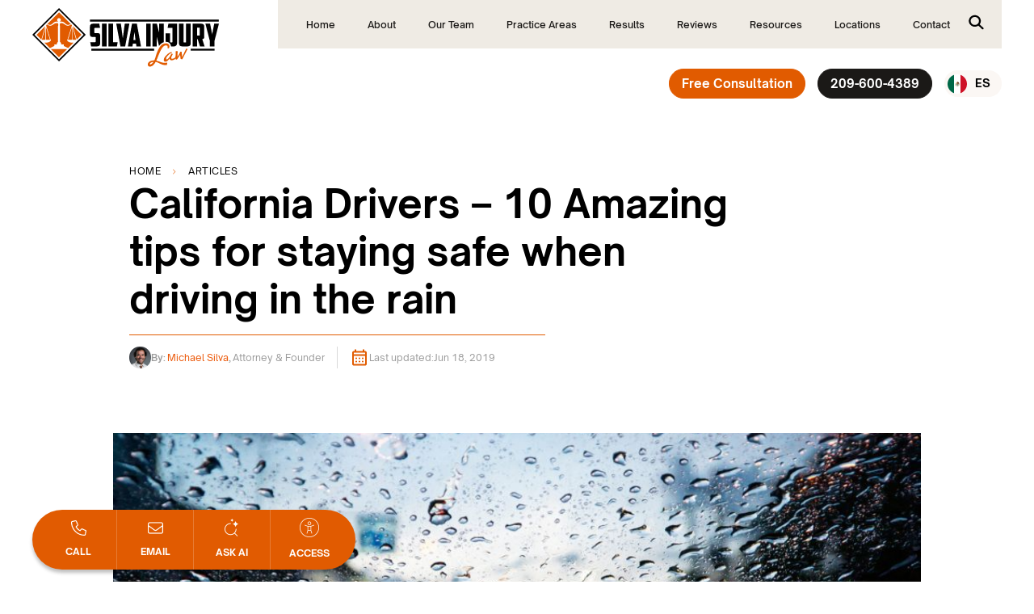

--- FILE ---
content_type: text/html; charset=UTF-8
request_url: https://silvainjurylaw.com/california-drivers-10-amazing-tips-for-staying-safe-when-driving-in-the-rain/
body_size: 35435
content:
<!DOCTYPE html>
<html lang="en-US">

<head>
    <meta charset="UTF-8">
    <meta name="viewport" content="width=device-width">
    <link rel="profile" href="http://gmpg.org/xfn/11">
    <link rel="pingback" href="https://silvainjurylaw.com/xmlrpc.php">
    <link rel="preconnect" href="https://fonts.googleapis.com">
    <link rel="preconnect" href="https://fonts.gstatic.com" crossorigin>
    <style>
    @font-face {
        font-family: 'Open Sauce Two';
        font-style: normal;
        font-display: swap;
        font-weight: 300;
        src: url(https://cdn.jsdelivr.net/fontsource/fonts/open-sauce-two@latest/latin-300-normal.woff2) format('woff2'), url(https://cdn.jsdelivr.net/fontsource/fonts/open-sauce-two@latest/latin-300-normal.woff) format('woff')
    }

    @font-face {
        font-family: 'Open Sauce Two';
        font-style: normal;
        font-display: swap;
        font-weight: 400;
        src: url(https://cdn.jsdelivr.net/fontsource/fonts/open-sauce-two@latest/latin-400-normal.woff2) format('woff2'), url(https://cdn.jsdelivr.net/fontsource/fonts/open-sauce-two@latest/latin-400-normal.woff) format('woff')
    }

    @font-face {
        font-family: 'Open Sauce Two';
        font-style: normal;
        font-display: swap;
        font-weight: 500;
        src: url(https://cdn.jsdelivr.net/fontsource/fonts/open-sauce-two@latest/latin-500-normal.woff2) format('woff2'), url(https://cdn.jsdelivr.net/fontsource/fonts/open-sauce-two@latest/latin-500-normal.woff) format('woff')
    }

    @font-face {
        font-family: 'Open Sauce Two';
        font-style: normal;
        font-display: swap;
        font-weight: 600;
        src: url(https://cdn.jsdelivr.net/fontsource/fonts/open-sauce-two@latest/latin-600-normal.woff2) format('woff2'), url(https://cdn.jsdelivr.net/fontsource/fonts/open-sauce-two@latest/latin-600-normal.woff) format('woff')
    }

    @font-face {
        font-family: 'Open Sauce Two';
        font-style: normal;
        font-display: swap;
        font-weight: 700;
        src: url(https://cdn.jsdelivr.net/fontsource/fonts/open-sauce-two@latest/latin-700-normal.woff2) format('woff2'), url(https://cdn.jsdelivr.net/fontsource/fonts/open-sauce-two@latest/latin-700-normal.woff) format('woff')
    }

    @font-face {
        font-family: 'Open Sauce Two';
        font-style: normal;
        font-display: swap;
        font-weight: 800;
        src: url(https://cdn.jsdelivr.net/fontsource/fonts/open-sauce-two@latest/latin-800-normal.woff2) format('woff2'), url(https://cdn.jsdelivr.net/fontsource/fonts/open-sauce-two@latest/latin-800-normal.woff) format('woff')
    }

    @font-face {
        font-family: 'Open Sauce Two';
        font-style: normal;
        font-display: swap;
        font-weight: 900;
        src: url(https://cdn.jsdelivr.net/fontsource/fonts/open-sauce-two@latest/latin-900-normal.woff2) format('woff2'), url(https://cdn.jsdelivr.net/fontsource/fonts/open-sauce-two@latest/latin-900-normal.woff) format('woff')
    }

    @font-face {
        font-family: 'Open Sauce Two';
        font-style: italic;
        font-display: swap;
        font-weight: 300;
        src: url(https://cdn.jsdelivr.net/fontsource/fonts/open-sauce-two@latest/latin-300-italic.woff2) format('woff2'), url(https://cdn.jsdelivr.net/fontsource/fonts/open-sauce-two@latest/latin-300-italic.woff) format('woff')
    }

    @font-face {
        font-family: 'Open Sauce Two';
        font-style: italic;
        font-display: swap;
        font-weight: 400;
        src: url(https://cdn.jsdelivr.net/fontsource/fonts/open-sauce-two@latest/latin-400-italic.woff2) format('woff2'), url(https://cdn.jsdelivr.net/fontsource/fonts/open-sauce-two@latest/latin-400-italic.woff) format('woff')
    }

    @font-face {
        font-family: 'Open Sauce Two';
        font-style: italic;
        font-display: swap;
        font-weight: 500;
        src: url(https://cdn.jsdelivr.net/fontsource/fonts/open-sauce-two@latest/latin-500-italic.woff2) format('woff2'), url(https://cdn.jsdelivr.net/fontsource/fonts/open-sauce-two@latest/latin-500-italic.woff) format('woff')
    }

    @font-face {
        font-family: 'Open Sauce Two';
        font-style: italic;
        font-display: swap;
        font-weight: 600;
        src: url(https://cdn.jsdelivr.net/fontsource/fonts/open-sauce-two@latest/latin-600-italic.woff2) format('woff2'), url(https://cdn.jsdelivr.net/fontsource/fonts/open-sauce-two@latest/latin-600-italic.woff) format('woff')
    }

    @font-face {
        font-family: 'Open Sauce Two';
        font-style: italic;
        font-display: swap;
        font-weight: 700;
        src: url(https://cdn.jsdelivr.net/fontsource/fonts/open-sauce-two@latest/latin-700-italic.woff2) format('woff2'), url(https://cdn.jsdelivr.net/fontsource/fonts/open-sauce-two@latest/latin-700-italic.woff) format('woff')
    }

    @font-face {
        font-family: 'Open Sauce Two';
        font-style: italic;
        font-display: swap;
        font-weight: 800;
        src: url(https://cdn.jsdelivr.net/fontsource/fonts/open-sauce-two@latest/latin-800-italic.woff2) format('woff2'), url(https://cdn.jsdelivr.net/fontsource/fonts/open-sauce-two@latest/latin-800-italic.woff) format('woff')
    }

    @font-face {
        font-family: 'Open Sauce Two';
        font-style: italic;
        font-display: swap;
        font-weight: 900;
        src: url(https://cdn.jsdelivr.net/fontsource/fonts/open-sauce-two@latest/latin-900-italic.woff2) format('woff2'), url(https://cdn.jsdelivr.net/fontsource/fonts/open-sauce-two@latest/latin-900-italic.woff) format('woff')
    }
    </style>
    <script type="text/javascript" src="//code.jquery.com/jquery-1.11.0.min.js"></script>
    <script type="text/javascript" src="//code.jquery.com/jquery-migrate-1.2.1.min.js"></script>
    <link rel="stylesheet" type="text/css" href="//cdn.jsdelivr.net/npm/slick-carousel@1.8.1/slick/slick.css" />
    <script type="text/javascript" src="//cdn.jsdelivr.net/npm/slick-carousel@1.8.1/slick/slick.min.js"></script>
    <meta name='robots' content='index, follow, max-image-preview:large, max-snippet:-1, max-video-preview:-1' />
	<style>img:is([sizes="auto" i], [sizes^="auto," i]) { contain-intrinsic-size: 3000px 1500px }</style>
	
	<!-- This site is optimized with the Yoast SEO plugin v26.8 - https://yoast.com/product/yoast-seo-wordpress/ -->
	<title>California Drivers – 10 Amazing tips for staying safe when driving in the rain - Silva Injury Law</title>
	<meta name="description" content="Find out here tips when driving in the rain. Need legal assistance? Don&#039;t hesitate to reach out to our experienced lawyers. CALL us now!" />
	<link rel="canonical" href="https://silvainjurylaw.com/california-drivers-10-amazing-tips-for-staying-safe-when-driving-in-the-rain/" />
	<meta property="og:locale" content="en_US" />
	<meta property="og:type" content="article" />
	<meta property="og:title" content="California Drivers – 10 Amazing tips for staying safe when driving in the rain - Silva Injury Law" />
	<meta property="og:description" content="Find out here tips when driving in the rain. Need legal assistance? Don&#039;t hesitate to reach out to our experienced lawyers. CALL us now!" />
	<meta property="og:url" content="https://silvainjurylaw.com/california-drivers-10-amazing-tips-for-staying-safe-when-driving-in-the-rain/" />
	<meta property="og:site_name" content="Silva Injury Law" />
	<meta property="article:publisher" content="https://www.facebook.com/silvainjurylaw/" />
	<meta property="article:published_time" content="2019-06-18T10:20:07+00:00" />
	<meta property="article:modified_time" content="2025-11-10T14:32:05+00:00" />
	<meta property="og:image" content="https://silvainjurylaw.com/wp-content/uploads/2019/06/California-Drivers-–-10-Amazing-tips-for-staying-safe-when-driving-in-the-rain.jpg" />
	<meta property="og:image:width" content="940" />
	<meta property="og:image:height" content="788" />
	<meta property="og:image:type" content="image/jpeg" />
	<meta name="author" content="Michael Silva" />
	<meta name="twitter:card" content="summary_large_image" />
	<meta name="twitter:creator" content="@silvainjurylaw" />
	<meta name="twitter:site" content="@silvainjurylaw" />
	<meta name="twitter:label1" content="Written by" />
	<meta name="twitter:data1" content="Michael Silva" />
	<meta name="twitter:label2" content="Est. reading time" />
	<meta name="twitter:data2" content="4 minutes" />
	<script type="application/ld+json" class="yoast-schema-graph">{"@context":"https://schema.org","@graph":[{"@type":"Article","@id":"https://silvainjurylaw.com/california-drivers-10-amazing-tips-for-staying-safe-when-driving-in-the-rain/#article","isPartOf":{"@id":"https://silvainjurylaw.com/california-drivers-10-amazing-tips-for-staying-safe-when-driving-in-the-rain/"},"author":{"name":"Michael Silva","@id":"https://silvainjurylaw.com/#/schema/person/a0a467263cd066272d89ae64cac1b366"},"headline":"California Drivers – 10 Amazing tips for staying safe when driving in the rain","datePublished":"2019-06-18T10:20:07+00:00","dateModified":"2025-11-10T14:32:05+00:00","mainEntityOfPage":{"@id":"https://silvainjurylaw.com/california-drivers-10-amazing-tips-for-staying-safe-when-driving-in-the-rain/"},"wordCount":865,"commentCount":0,"publisher":{"@id":"https://silvainjurylaw.com/#organization"},"image":{"@id":"https://silvainjurylaw.com/california-drivers-10-amazing-tips-for-staying-safe-when-driving-in-the-rain/#primaryimage"},"thumbnailUrl":"https://silvainjurylaw.com/wp-content/uploads/2019/06/California-Drivers-–-10-Amazing-tips-for-staying-safe-when-driving-in-the-rain.jpg","articleSection":["Car Accidents"],"inLanguage":"en-US","potentialAction":[{"@type":"CommentAction","name":"Comment","target":["https://silvainjurylaw.com/california-drivers-10-amazing-tips-for-staying-safe-when-driving-in-the-rain/#respond"]}]},{"@type":"WebPage","@id":"https://silvainjurylaw.com/california-drivers-10-amazing-tips-for-staying-safe-when-driving-in-the-rain/","url":"https://silvainjurylaw.com/california-drivers-10-amazing-tips-for-staying-safe-when-driving-in-the-rain/","name":"California Drivers – 10 Amazing tips for staying safe when driving in the rain - Silva Injury Law","isPartOf":{"@id":"https://silvainjurylaw.com/#website"},"primaryImageOfPage":{"@id":"https://silvainjurylaw.com/california-drivers-10-amazing-tips-for-staying-safe-when-driving-in-the-rain/#primaryimage"},"image":{"@id":"https://silvainjurylaw.com/california-drivers-10-amazing-tips-for-staying-safe-when-driving-in-the-rain/#primaryimage"},"thumbnailUrl":"https://silvainjurylaw.com/wp-content/uploads/2019/06/California-Drivers-–-10-Amazing-tips-for-staying-safe-when-driving-in-the-rain.jpg","datePublished":"2019-06-18T10:20:07+00:00","dateModified":"2025-11-10T14:32:05+00:00","description":"Find out here tips when driving in the rain. Need legal assistance? Don't hesitate to reach out to our experienced lawyers. CALL us now!","breadcrumb":{"@id":"https://silvainjurylaw.com/california-drivers-10-amazing-tips-for-staying-safe-when-driving-in-the-rain/#breadcrumb"},"inLanguage":"en-US","potentialAction":[{"@type":"ReadAction","target":["https://silvainjurylaw.com/california-drivers-10-amazing-tips-for-staying-safe-when-driving-in-the-rain/"]}]},{"@type":"ImageObject","inLanguage":"en-US","@id":"https://silvainjurylaw.com/california-drivers-10-amazing-tips-for-staying-safe-when-driving-in-the-rain/#primaryimage","url":"https://silvainjurylaw.com/wp-content/uploads/2019/06/California-Drivers-–-10-Amazing-tips-for-staying-safe-when-driving-in-the-rain.jpg","contentUrl":"https://silvainjurylaw.com/wp-content/uploads/2019/06/California-Drivers-–-10-Amazing-tips-for-staying-safe-when-driving-in-the-rain.jpg","width":940,"height":788,"caption":"California Drivers – 10 Amazing tips for staying safe when driving in the rain"},{"@type":"BreadcrumbList","@id":"https://silvainjurylaw.com/california-drivers-10-amazing-tips-for-staying-safe-when-driving-in-the-rain/#breadcrumb","itemListElement":[{"@type":"ListItem","position":1,"name":"Home","item":"https://silvainjurylaw.com/"},{"@type":"ListItem","position":2,"name":"Articles","item":"https://silvainjurylaw.com/blog/"},{"@type":"ListItem","position":3,"name":"California Drivers – 10 Amazing tips for staying safe when driving in the rain"}]},{"@type":"WebSite","@id":"https://silvainjurylaw.com/#website","url":"https://silvainjurylaw.com/","name":"Silva Injury Law","description":"California &amp; Utah Injury Lawyers","publisher":{"@id":"https://silvainjurylaw.com/#organization"},"potentialAction":[{"@type":"SearchAction","target":{"@type":"EntryPoint","urlTemplate":"https://silvainjurylaw.com/?s={search_term_string}"},"query-input":{"@type":"PropertyValueSpecification","valueRequired":true,"valueName":"search_term_string"}}],"inLanguage":"en-US"},{"@type":"Organization","@id":"https://silvainjurylaw.com/#organization","name":"Silva Injury Law, Inc.","alternateName":"Silva Injury Law","url":"https://silvainjurylaw.com/","logo":{"@type":"ImageObject","inLanguage":"en-US","@id":"https://silvainjurylaw.com/#/schema/logo/image/","url":"https://silvainjurylaw.com/wp-content/uploads/2025/01/logo.svg","contentUrl":"https://silvainjurylaw.com/wp-content/uploads/2025/01/logo.svg","caption":"Silva Injury Law, Inc."},"image":{"@id":"https://silvainjurylaw.com/#/schema/logo/image/"},"sameAs":["https://www.facebook.com/silvainjurylaw/","https://x.com/silvainjurylaw","https://www.youtube.com/@silvainjurylaw","https://www.instagram.com/silvainjurylaw/","https://www.linkedin.com/company/silva-injury-lawyers"]},{"@type":"Person","@id":"https://silvainjurylaw.com/#/schema/person/a0a467263cd066272d89ae64cac1b366","name":"Michael Silva","image":{"@type":"ImageObject","inLanguage":"en-US","@id":"https://silvainjurylaw.com/#/schema/person/image/","url":"https://secure.gravatar.com/avatar/cb108bd7a388d02c38491c042370ee6454f2bf3ecfbd24a536b3ab82babb7267?s=96&d=mm&r=g","contentUrl":"https://secure.gravatar.com/avatar/cb108bd7a388d02c38491c042370ee6454f2bf3ecfbd24a536b3ab82babb7267?s=96&d=mm&r=g","caption":"Michael Silva"},"sameAs":["https://silvainjurylaw.com/attorneys/michael-joe-silva/"]}]}</script>
	<!-- / Yoast SEO plugin. -->


<link rel='dns-prefetch' href='//fonts.googleapis.com' />
<link rel="alternate" type="application/rss+xml" title="Silva Injury Law &raquo; California Drivers – 10 Amazing tips for staying safe when driving in the rain Comments Feed" href="https://silvainjurylaw.com/california-drivers-10-amazing-tips-for-staying-safe-when-driving-in-the-rain/feed/" />
<script type="text/javascript">
/* <![CDATA[ */
window._wpemojiSettings = {"baseUrl":"https:\/\/s.w.org\/images\/core\/emoji\/16.0.1\/72x72\/","ext":".png","svgUrl":"https:\/\/s.w.org\/images\/core\/emoji\/16.0.1\/svg\/","svgExt":".svg","source":{"concatemoji":"https:\/\/silvainjurylaw.com\/wp-includes\/js\/wp-emoji-release.min.js?ver=6.8.3"}};
/*! This file is auto-generated */
!function(s,n){var o,i,e;function c(e){try{var t={supportTests:e,timestamp:(new Date).valueOf()};sessionStorage.setItem(o,JSON.stringify(t))}catch(e){}}function p(e,t,n){e.clearRect(0,0,e.canvas.width,e.canvas.height),e.fillText(t,0,0);var t=new Uint32Array(e.getImageData(0,0,e.canvas.width,e.canvas.height).data),a=(e.clearRect(0,0,e.canvas.width,e.canvas.height),e.fillText(n,0,0),new Uint32Array(e.getImageData(0,0,e.canvas.width,e.canvas.height).data));return t.every(function(e,t){return e===a[t]})}function u(e,t){e.clearRect(0,0,e.canvas.width,e.canvas.height),e.fillText(t,0,0);for(var n=e.getImageData(16,16,1,1),a=0;a<n.data.length;a++)if(0!==n.data[a])return!1;return!0}function f(e,t,n,a){switch(t){case"flag":return n(e,"\ud83c\udff3\ufe0f\u200d\u26a7\ufe0f","\ud83c\udff3\ufe0f\u200b\u26a7\ufe0f")?!1:!n(e,"\ud83c\udde8\ud83c\uddf6","\ud83c\udde8\u200b\ud83c\uddf6")&&!n(e,"\ud83c\udff4\udb40\udc67\udb40\udc62\udb40\udc65\udb40\udc6e\udb40\udc67\udb40\udc7f","\ud83c\udff4\u200b\udb40\udc67\u200b\udb40\udc62\u200b\udb40\udc65\u200b\udb40\udc6e\u200b\udb40\udc67\u200b\udb40\udc7f");case"emoji":return!a(e,"\ud83e\udedf")}return!1}function g(e,t,n,a){var r="undefined"!=typeof WorkerGlobalScope&&self instanceof WorkerGlobalScope?new OffscreenCanvas(300,150):s.createElement("canvas"),o=r.getContext("2d",{willReadFrequently:!0}),i=(o.textBaseline="top",o.font="600 32px Arial",{});return e.forEach(function(e){i[e]=t(o,e,n,a)}),i}function t(e){var t=s.createElement("script");t.src=e,t.defer=!0,s.head.appendChild(t)}"undefined"!=typeof Promise&&(o="wpEmojiSettingsSupports",i=["flag","emoji"],n.supports={everything:!0,everythingExceptFlag:!0},e=new Promise(function(e){s.addEventListener("DOMContentLoaded",e,{once:!0})}),new Promise(function(t){var n=function(){try{var e=JSON.parse(sessionStorage.getItem(o));if("object"==typeof e&&"number"==typeof e.timestamp&&(new Date).valueOf()<e.timestamp+604800&&"object"==typeof e.supportTests)return e.supportTests}catch(e){}return null}();if(!n){if("undefined"!=typeof Worker&&"undefined"!=typeof OffscreenCanvas&&"undefined"!=typeof URL&&URL.createObjectURL&&"undefined"!=typeof Blob)try{var e="postMessage("+g.toString()+"("+[JSON.stringify(i),f.toString(),p.toString(),u.toString()].join(",")+"));",a=new Blob([e],{type:"text/javascript"}),r=new Worker(URL.createObjectURL(a),{name:"wpTestEmojiSupports"});return void(r.onmessage=function(e){c(n=e.data),r.terminate(),t(n)})}catch(e){}c(n=g(i,f,p,u))}t(n)}).then(function(e){for(var t in e)n.supports[t]=e[t],n.supports.everything=n.supports.everything&&n.supports[t],"flag"!==t&&(n.supports.everythingExceptFlag=n.supports.everythingExceptFlag&&n.supports[t]);n.supports.everythingExceptFlag=n.supports.everythingExceptFlag&&!n.supports.flag,n.DOMReady=!1,n.readyCallback=function(){n.DOMReady=!0}}).then(function(){return e}).then(function(){var e;n.supports.everything||(n.readyCallback(),(e=n.source||{}).concatemoji?t(e.concatemoji):e.wpemoji&&e.twemoji&&(t(e.twemoji),t(e.wpemoji)))}))}((window,document),window._wpemojiSettings);
/* ]]> */
</script>
<link rel='stylesheet' id='genesis-blocks-style-css-css' href='https://silvainjurylaw.com/wp-content/plugins/genesis-blocks/dist/style-blocks.build.css?ver=1765182135' type='text/css' media='all' />
<style id='wp-emoji-styles-inline-css' type='text/css'>

	img.wp-smiley, img.emoji {
		display: inline !important;
		border: none !important;
		box-shadow: none !important;
		height: 1em !important;
		width: 1em !important;
		margin: 0 0.07em !important;
		vertical-align: -0.1em !important;
		background: none !important;
		padding: 0 !important;
	}
</style>
<style id='global-styles-inline-css' type='text/css'>
:root{--wp--preset--aspect-ratio--square: 1;--wp--preset--aspect-ratio--4-3: 4/3;--wp--preset--aspect-ratio--3-4: 3/4;--wp--preset--aspect-ratio--3-2: 3/2;--wp--preset--aspect-ratio--2-3: 2/3;--wp--preset--aspect-ratio--16-9: 16/9;--wp--preset--aspect-ratio--9-16: 9/16;--wp--preset--color--black: #101010;--wp--preset--color--cyan-bluish-gray: #abb8c3;--wp--preset--color--white: #ffffff;--wp--preset--color--pale-pink: #f78da7;--wp--preset--color--vivid-red: #cf2e2e;--wp--preset--color--luminous-vivid-orange: #ff6900;--wp--preset--color--luminous-vivid-amber: #fcb900;--wp--preset--color--light-green-cyan: #7bdcb5;--wp--preset--color--vivid-green-cyan: #00d084;--wp--preset--color--pale-cyan-blue: #8ed1fc;--wp--preset--color--vivid-cyan-blue: #0693e3;--wp--preset--color--vivid-purple: #9b51e0;--wp--preset--color--primary: #E15B00;--wp--preset--color--secondary: #000000;--wp--preset--color--tan: #EFEBE4;--wp--preset--color--darkgrey: #333333;--wp--preset--color--lightorange: #F8A56C;--wp--preset--gradient--vivid-cyan-blue-to-vivid-purple: linear-gradient(135deg,rgba(6,147,227,1) 0%,rgb(155,81,224) 100%);--wp--preset--gradient--light-green-cyan-to-vivid-green-cyan: linear-gradient(135deg,rgb(122,220,180) 0%,rgb(0,208,130) 100%);--wp--preset--gradient--luminous-vivid-amber-to-luminous-vivid-orange: linear-gradient(135deg,rgba(252,185,0,1) 0%,rgba(255,105,0,1) 100%);--wp--preset--gradient--luminous-vivid-orange-to-vivid-red: linear-gradient(135deg,rgba(255,105,0,1) 0%,rgb(207,46,46) 100%);--wp--preset--gradient--very-light-gray-to-cyan-bluish-gray: linear-gradient(135deg,rgb(238,238,238) 0%,rgb(169,184,195) 100%);--wp--preset--gradient--cool-to-warm-spectrum: linear-gradient(135deg,rgb(74,234,220) 0%,rgb(151,120,209) 20%,rgb(207,42,186) 40%,rgb(238,44,130) 60%,rgb(251,105,98) 80%,rgb(254,248,76) 100%);--wp--preset--gradient--blush-light-purple: linear-gradient(135deg,rgb(255,206,236) 0%,rgb(152,150,240) 100%);--wp--preset--gradient--blush-bordeaux: linear-gradient(135deg,rgb(254,205,165) 0%,rgb(254,45,45) 50%,rgb(107,0,62) 100%);--wp--preset--gradient--luminous-dusk: linear-gradient(135deg,rgb(255,203,112) 0%,rgb(199,81,192) 50%,rgb(65,88,208) 100%);--wp--preset--gradient--pale-ocean: linear-gradient(135deg,rgb(255,245,203) 0%,rgb(182,227,212) 50%,rgb(51,167,181) 100%);--wp--preset--gradient--electric-grass: linear-gradient(135deg,rgb(202,248,128) 0%,rgb(113,206,126) 100%);--wp--preset--gradient--midnight: linear-gradient(135deg,rgb(2,3,129) 0%,rgb(40,116,252) 100%);--wp--preset--font-size--small: 13px;--wp--preset--font-size--medium: 20px;--wp--preset--font-size--large: 36px;--wp--preset--font-size--x-large: 42px;--wp--preset--spacing--20: 0.44rem;--wp--preset--spacing--30: 0.67rem;--wp--preset--spacing--40: 1rem;--wp--preset--spacing--50: 1.5rem;--wp--preset--spacing--60: 2.25rem;--wp--preset--spacing--70: 3.38rem;--wp--preset--spacing--80: 5.06rem;--wp--preset--shadow--natural: 6px 6px 9px rgba(0, 0, 0, 0.2);--wp--preset--shadow--deep: 12px 12px 50px rgba(0, 0, 0, 0.4);--wp--preset--shadow--sharp: 6px 6px 0px rgba(0, 0, 0, 0.2);--wp--preset--shadow--outlined: 6px 6px 0px -3px rgba(255, 255, 255, 1), 6px 6px rgba(0, 0, 0, 1);--wp--preset--shadow--crisp: 6px 6px 0px rgba(0, 0, 0, 1);}:where(body) { margin: 0; }.wp-site-blocks > .alignleft { float: left; margin-right: 2em; }.wp-site-blocks > .alignright { float: right; margin-left: 2em; }.wp-site-blocks > .aligncenter { justify-content: center; margin-left: auto; margin-right: auto; }:where(.is-layout-flex){gap: 0.5em;}:where(.is-layout-grid){gap: 0.5em;}.is-layout-flow > .alignleft{float: left;margin-inline-start: 0;margin-inline-end: 2em;}.is-layout-flow > .alignright{float: right;margin-inline-start: 2em;margin-inline-end: 0;}.is-layout-flow > .aligncenter{margin-left: auto !important;margin-right: auto !important;}.is-layout-constrained > .alignleft{float: left;margin-inline-start: 0;margin-inline-end: 2em;}.is-layout-constrained > .alignright{float: right;margin-inline-start: 2em;margin-inline-end: 0;}.is-layout-constrained > .aligncenter{margin-left: auto !important;margin-right: auto !important;}.is-layout-constrained > :where(:not(.alignleft):not(.alignright):not(.alignfull)){margin-left: auto !important;margin-right: auto !important;}body .is-layout-flex{display: flex;}.is-layout-flex{flex-wrap: wrap;align-items: center;}.is-layout-flex > :is(*, div){margin: 0;}body .is-layout-grid{display: grid;}.is-layout-grid > :is(*, div){margin: 0;}body{padding-top: 0px;padding-right: 0px;padding-bottom: 0px;padding-left: 0px;}a:where(:not(.wp-element-button)){text-decoration: underline;}:root :where(.wp-element-button, .wp-block-button__link){background-color: #32373c;border-width: 0;color: #fff;font-family: inherit;font-size: inherit;line-height: inherit;padding: calc(0.667em + 2px) calc(1.333em + 2px);text-decoration: none;}.has-black-color{color: var(--wp--preset--color--black) !important;}.has-cyan-bluish-gray-color{color: var(--wp--preset--color--cyan-bluish-gray) !important;}.has-white-color{color: var(--wp--preset--color--white) !important;}.has-pale-pink-color{color: var(--wp--preset--color--pale-pink) !important;}.has-vivid-red-color{color: var(--wp--preset--color--vivid-red) !important;}.has-luminous-vivid-orange-color{color: var(--wp--preset--color--luminous-vivid-orange) !important;}.has-luminous-vivid-amber-color{color: var(--wp--preset--color--luminous-vivid-amber) !important;}.has-light-green-cyan-color{color: var(--wp--preset--color--light-green-cyan) !important;}.has-vivid-green-cyan-color{color: var(--wp--preset--color--vivid-green-cyan) !important;}.has-pale-cyan-blue-color{color: var(--wp--preset--color--pale-cyan-blue) !important;}.has-vivid-cyan-blue-color{color: var(--wp--preset--color--vivid-cyan-blue) !important;}.has-vivid-purple-color{color: var(--wp--preset--color--vivid-purple) !important;}.has-primary-color{color: var(--wp--preset--color--primary) !important;}.has-secondary-color{color: var(--wp--preset--color--secondary) !important;}.has-tan-color{color: var(--wp--preset--color--tan) !important;}.has-darkgrey-color{color: var(--wp--preset--color--darkgrey) !important;}.has-lightorange-color{color: var(--wp--preset--color--lightorange) !important;}.has-black-background-color{background-color: var(--wp--preset--color--black) !important;}.has-cyan-bluish-gray-background-color{background-color: var(--wp--preset--color--cyan-bluish-gray) !important;}.has-white-background-color{background-color: var(--wp--preset--color--white) !important;}.has-pale-pink-background-color{background-color: var(--wp--preset--color--pale-pink) !important;}.has-vivid-red-background-color{background-color: var(--wp--preset--color--vivid-red) !important;}.has-luminous-vivid-orange-background-color{background-color: var(--wp--preset--color--luminous-vivid-orange) !important;}.has-luminous-vivid-amber-background-color{background-color: var(--wp--preset--color--luminous-vivid-amber) !important;}.has-light-green-cyan-background-color{background-color: var(--wp--preset--color--light-green-cyan) !important;}.has-vivid-green-cyan-background-color{background-color: var(--wp--preset--color--vivid-green-cyan) !important;}.has-pale-cyan-blue-background-color{background-color: var(--wp--preset--color--pale-cyan-blue) !important;}.has-vivid-cyan-blue-background-color{background-color: var(--wp--preset--color--vivid-cyan-blue) !important;}.has-vivid-purple-background-color{background-color: var(--wp--preset--color--vivid-purple) !important;}.has-primary-background-color{background-color: var(--wp--preset--color--primary) !important;}.has-secondary-background-color{background-color: var(--wp--preset--color--secondary) !important;}.has-tan-background-color{background-color: var(--wp--preset--color--tan) !important;}.has-darkgrey-background-color{background-color: var(--wp--preset--color--darkgrey) !important;}.has-lightorange-background-color{background-color: var(--wp--preset--color--lightorange) !important;}.has-black-border-color{border-color: var(--wp--preset--color--black) !important;}.has-cyan-bluish-gray-border-color{border-color: var(--wp--preset--color--cyan-bluish-gray) !important;}.has-white-border-color{border-color: var(--wp--preset--color--white) !important;}.has-pale-pink-border-color{border-color: var(--wp--preset--color--pale-pink) !important;}.has-vivid-red-border-color{border-color: var(--wp--preset--color--vivid-red) !important;}.has-luminous-vivid-orange-border-color{border-color: var(--wp--preset--color--luminous-vivid-orange) !important;}.has-luminous-vivid-amber-border-color{border-color: var(--wp--preset--color--luminous-vivid-amber) !important;}.has-light-green-cyan-border-color{border-color: var(--wp--preset--color--light-green-cyan) !important;}.has-vivid-green-cyan-border-color{border-color: var(--wp--preset--color--vivid-green-cyan) !important;}.has-pale-cyan-blue-border-color{border-color: var(--wp--preset--color--pale-cyan-blue) !important;}.has-vivid-cyan-blue-border-color{border-color: var(--wp--preset--color--vivid-cyan-blue) !important;}.has-vivid-purple-border-color{border-color: var(--wp--preset--color--vivid-purple) !important;}.has-primary-border-color{border-color: var(--wp--preset--color--primary) !important;}.has-secondary-border-color{border-color: var(--wp--preset--color--secondary) !important;}.has-tan-border-color{border-color: var(--wp--preset--color--tan) !important;}.has-darkgrey-border-color{border-color: var(--wp--preset--color--darkgrey) !important;}.has-lightorange-border-color{border-color: var(--wp--preset--color--lightorange) !important;}.has-vivid-cyan-blue-to-vivid-purple-gradient-background{background: var(--wp--preset--gradient--vivid-cyan-blue-to-vivid-purple) !important;}.has-light-green-cyan-to-vivid-green-cyan-gradient-background{background: var(--wp--preset--gradient--light-green-cyan-to-vivid-green-cyan) !important;}.has-luminous-vivid-amber-to-luminous-vivid-orange-gradient-background{background: var(--wp--preset--gradient--luminous-vivid-amber-to-luminous-vivid-orange) !important;}.has-luminous-vivid-orange-to-vivid-red-gradient-background{background: var(--wp--preset--gradient--luminous-vivid-orange-to-vivid-red) !important;}.has-very-light-gray-to-cyan-bluish-gray-gradient-background{background: var(--wp--preset--gradient--very-light-gray-to-cyan-bluish-gray) !important;}.has-cool-to-warm-spectrum-gradient-background{background: var(--wp--preset--gradient--cool-to-warm-spectrum) !important;}.has-blush-light-purple-gradient-background{background: var(--wp--preset--gradient--blush-light-purple) !important;}.has-blush-bordeaux-gradient-background{background: var(--wp--preset--gradient--blush-bordeaux) !important;}.has-luminous-dusk-gradient-background{background: var(--wp--preset--gradient--luminous-dusk) !important;}.has-pale-ocean-gradient-background{background: var(--wp--preset--gradient--pale-ocean) !important;}.has-electric-grass-gradient-background{background: var(--wp--preset--gradient--electric-grass) !important;}.has-midnight-gradient-background{background: var(--wp--preset--gradient--midnight) !important;}.has-small-font-size{font-size: var(--wp--preset--font-size--small) !important;}.has-medium-font-size{font-size: var(--wp--preset--font-size--medium) !important;}.has-large-font-size{font-size: var(--wp--preset--font-size--large) !important;}.has-x-large-font-size{font-size: var(--wp--preset--font-size--x-large) !important;}
:where(.wp-block-post-template.is-layout-flex){gap: 1.25em;}:where(.wp-block-post-template.is-layout-grid){gap: 1.25em;}
:where(.wp-block-columns.is-layout-flex){gap: 2em;}:where(.wp-block-columns.is-layout-grid){gap: 2em;}
:root :where(.wp-block-pullquote){font-size: 1.5em;line-height: 1.6;}
</style>
<link rel='stylesheet' id='contact-form-7-css' href='https://silvainjurylaw.com/wp-content/plugins/contact-form-7/includes/css/styles.css?ver=6.1.4' type='text/css' media='all' />
<link rel='stylesheet' id='ai_chosen_google_font_frontend-css' href='https://fonts.googleapis.com/css?family=Roboto:400,700' type='text/css' media='all' />
<link rel='stylesheet' id='dashicons-css' href='https://silvainjurylaw.com/wp-includes/css/dashicons.min.css?ver=6.8.3' type='text/css' media='all' />
<link rel='stylesheet' id='weglot-css-css' href='https://silvainjurylaw.com/wp-content/plugins/weglot/dist/css/front-css.css?ver=5.2' type='text/css' media='all' />
<link rel='stylesheet' id='new-flag-css-css' href='https://silvainjurylaw.com/wp-content/plugins/weglot/dist/css/new-flags.css?ver=5.2' type='text/css' media='all' />
<style id='custom-flag-handle-inline-css' type='text/css'>
.weglot-flags.flag-0.wg-en>a:before,.weglot-flags.flag-0.wg-en>span:before {background-image: url(https://cdn.weglot.com/flags/rectangle_mat/us.svg); }.weglot-flags.flag-0.wg-es>a:before,.weglot-flags.flag-0.wg-es>span:before {background-image: url(https://cdn.weglot.com/flags/rectangle_mat/mx.svg); }.weglot-flags.flag-1.wg-en>a:before,.weglot-flags.flag-1.wg-en>span:before {background-image: url(https://cdn.weglot.com/flags/shiny/us.svg); }.weglot-flags.flag-1.wg-es>a:before,.weglot-flags.flag-1.wg-es>span:before {background-image: url(https://cdn.weglot.com/flags/shiny/mx.svg); }.weglot-flags.flag-2.wg-en>a:before,.weglot-flags.flag-2.wg-en>span:before {background-image: url(https://cdn.weglot.com/flags/square/us.svg); }.weglot-flags.flag-2.wg-es>a:before,.weglot-flags.flag-2.wg-es>span:before {background-image: url(https://cdn.weglot.com/flags/square/mx.svg); }.weglot-flags.flag-3.wg-en>a:before,.weglot-flags.flag-3.wg-en>span:before {background-image: url(https://cdn.weglot.com/flags/circle/us.svg); }.weglot-flags.flag-3.wg-es>a:before,.weglot-flags.flag-3.wg-es>span:before {background-image: url(https://cdn.weglot.com/flags/circle/mx.svg); }
</style>
<link rel='stylesheet' id='ai-research-cta-css-css' href='https://silvainjurylaw.com/wp-content/plugins/wp-ai-assistant/css/components/_cta-button.css?ver=1762151390' type='text/css' media='all' />
<link rel='stylesheet' id='silva-injury-css' href='https://silvainjurylaw.com/wp-content/themes/silva-injury/styles_scripts/dist/_site.css' type='text/css' media='all' />
<link rel='stylesheet' id='silva-injury-custom-css' href='https://silvainjurylaw.com/wp-content/themes/silva-injury/style.css' type='text/css' media='all' />
<script type="text/javascript" src="https://silvainjurylaw.com/wp-content/plugins/weglot/dist/front-js.js?ver=5.2" id="wp-weglot-js-js"></script>
<script type="text/javascript" src="https://silvainjurylaw.com/wp-content/themes/silva-injury/styles_scripts/dist/scripts.js" id="silva-injury-js"></script>
<link rel="https://api.w.org/" href="https://silvainjurylaw.com/wp-json/" /><link rel="alternate" title="JSON" type="application/json" href="https://silvainjurylaw.com/wp-json/wp/v2/posts/7653" /><link rel="EditURI" type="application/rsd+xml" title="RSD" href="https://silvainjurylaw.com/xmlrpc.php?rsd" />
<link rel='shortlink' href='https://silvainjurylaw.com/?p=7653' />
<link rel="alternate" title="oEmbed (JSON)" type="application/json+oembed" href="https://silvainjurylaw.com/wp-json/oembed/1.0/embed?url=https%3A%2F%2Fsilvainjurylaw.com%2Fcalifornia-drivers-10-amazing-tips-for-staying-safe-when-driving-in-the-rain%2F" />
<link rel="alternate" title="oEmbed (XML)" type="text/xml+oembed" href="https://silvainjurylaw.com/wp-json/oembed/1.0/embed?url=https%3A%2F%2Fsilvainjurylaw.com%2Fcalifornia-drivers-10-amazing-tips-for-staying-safe-when-driving-in-the-rain%2F&#038;format=xml" />
<script src="//cdn.lawbrokr.com/js/latest/lawbrokr.min.js" type="text/javascript"> </script><style>
        :root {
            --jd-main-background-gradient-start: #ffffff;
            --jd-main-background-gradient-end: #ffffff;
            --ai-research-input-box-color: #efebe4;
            --ai-research-input-text-color: #000000;
            --ai-research-text-color: #000000;
            --jd-started-text-color: #ffffff;
            --jd-started-background-color: #e15b00;
            --ai-research-citation-color: #1b1917;
            --jd-form-button-bg-color: #000000;
            --jd-form-button-arrow-color: #ffffff;
            --jd-started-border-radius: 50px;
            --jd-divider-color: #efebe4;
            --jd-divider-height: 1px;
            --ai-research-user-message-bg-color: #efebe4;
        }
        body.aiAssistant {
            font-family: 'Roboto';
        }
        .aiAssistant .jd-main {
            background: linear-gradient(180deg, #ffffff 0%, #ffffff 100%);
        }
        .aiAssistant .form-input {
            background-color: var(--ai-research-input-box-color);
            border-color: var(--ai-research-input-box-color);
            font-family: 'Roboto';
        }
        .dynamic-inputs-display button {
            font-family: 'Roboto';
        }
        button[disabled] {
            background-color: #999 !important;
            cursor: default !important; /* Standard mouse icon */
            opacity: 0.5;
        }
        /* CTA Styles */
        .assistant-cta-container {
            font-family: 'Roboto';
        }
        .assistant-cta-title {
            font-family: 'Roboto';
        }
        .assistant-cta-subtitle {
            font-family: 'Roboto';
        }
        /* Assistant Page Styles */
        .aiAssistant .jd-heading {
            font-family: 'Roboto';
        }
        .aiAssistant .jd-text {
            font-family: 'Roboto';
        }
        .aiAssistant .jd-started-text {
            font-family: 'Roboto';
        }
        .aiAssistant .jd-started-btn-get {
            font-family: 'Roboto';
        }
    </style>
<link rel="alternate" href="https://silvainjurylaw.com/california-drivers-10-amazing-tips-for-staying-safe-when-driving-in-the-rain/" hreflang="en"/>
<link rel="alternate" href="https://silvainjurylaw.com/es/california-drivers-10-amazing-tips-for-staying-safe-when-driving-in-the-rain/" hreflang="es"/>
<script type="application/json" id="weglot-data">{"website":"https:\/\/silvainjurylaw.com\/","uid":"cc81e481c4","project_slug":"silva-injury-law","language_from":"en","language_from_custom_flag":"us","language_from_custom_name":null,"excluded_paths":[{"type":"CONTAIN","value":"\/analysis","language_button_displayed":false,"exclusion_behavior":"REDIRECT","excluded_languages":[],"regex":"\/analysis"},{"type":"CONTAIN","value":"\/analisis","language_button_displayed":false,"exclusion_behavior":"REDIRECT","excluded_languages":[],"regex":"\/analisis"},{"type":"CONTAIN","value":"\/wp-admin\/admin-ajax.php","language_button_displayed":false,"exclusion_behavior":"REDIRECT","excluded_languages":[],"regex":"\/wp\\-admin\/admin\\-ajax\\.php"},{"type":"CONTAIN","value":"\/2019\/06","language_button_displayed":false,"exclusion_behavior":"REDIRECT","excluded_languages":[],"regex":"\/2019\/06"}],"excluded_blocks":[],"custom_settings":{"button_style":{"with_flags":true,"flag_type":"circle","with_name":true,"custom_css":"","is_dropdown":false,"full_name":false},"wp_user_version":"4.3.3","translate_email":false,"translate_search":false,"translate_amp":false,"switchers":[{"templates":{"name":"default","hash":"095ffb8d22f66be52959023fa4eeb71a05f20f73"},"location":[],"style":{"with_flags":true,"flag_type":"circle","with_name":true,"full_name":false,"is_dropdown":false}}]},"pending_translation_enabled":false,"curl_ssl_check_enabled":true,"custom_css":null,"languages":[{"language_to":"es","custom_code":null,"custom_name":null,"custom_local_name":null,"provider":null,"enabled":true,"automatic_translation_enabled":true,"deleted_at":null,"connect_host_destination":null,"custom_flag":"mx"}],"organization_slug":"w-a9f52cd108","api_domain":"cdn-api-weglot.com","current_language":"en","switcher_links":{"en":"https:\/\/silvainjurylaw.com\/california-drivers-10-amazing-tips-for-staying-safe-when-driving-in-the-rain\/","es":"https:\/\/silvainjurylaw.com\/es\/california-drivers-10-amazing-tips-for-staying-safe-when-driving-in-the-rain\/"},"original_path":"\/california-drivers-10-amazing-tips-for-staying-safe-when-driving-in-the-rain\/"}</script>        <style>
            :root {
                --cta-start-color: #e15b00;
                --cta-end-color: #e15b00;
            }
        </style>
        
<link rel='stylesheet' id='13182-css'  href='https://silvainjurylaw.com/wp-content/uploads/winp-css-js/13182.css?ver=1739803996' type='text/css' media='all' />
<link rel="icon" href="https://silvainjurylaw.com/wp-content/uploads/2025/07/cropped-Silva-Favicon-3-32x32.png" sizes="32x32" />
<link rel="icon" href="https://silvainjurylaw.com/wp-content/uploads/2025/07/cropped-Silva-Favicon-3-192x192.png" sizes="192x192" />
<link rel="apple-touch-icon" href="https://silvainjurylaw.com/wp-content/uploads/2025/07/cropped-Silva-Favicon-3-180x180.png" />
<meta name="msapplication-TileImage" content="https://silvainjurylaw.com/wp-content/uploads/2025/07/cropped-Silva-Favicon-3-270x270.png" />
		<style type="text/css" id="wp-custom-css">
			.country-selector.weglot-inline.weglot-default {
	display: none!important;
}

/* *
 * Begin Fix more style
 * */
section#attorneys-container.page-section .attorneys-top #repeater-wrapper {
    grid-template-columns: repeat(5, 1fr)!important;
}

@media (min-width:768px) and (max-width:1024px){
	section#attorneys-container.page-section .attorneys-top #repeater-wrapper {
    grid-template-columns: repeat(3, 1fr) !important;
}
}

@media (max-width:767px){
	section#attorneys-container.page-section .attorneys-top #repeater-wrapper {
    grid-template-columns: repeat(1, 1fr) !important;
}
}

body.single-analysis .page-main-wrapper .main-article form#comment-form,
body.single-analysis aside#sidebar form {
    box-shadow: none !important;
    padding: 0 !important;
    background: transparent !important;
}

body.single-analysis .page-main-wrapper .main-article .read-line {
	display: none !important;
}

body.single-analysis .page-main-wrapper .main-article article h2.wp-block-heading {
	margin-bottom: 24px !important;
}

body.single-analysis .page-main-wrapper .main-article article em {
	color: #eef4ed !important;
	font-style: italic !important;
}

body.single-analysis .page-main-wrapper .main-article article a {
	color: #eef4ed !important;
}

body.single-analysis .page-main-wrapper .main-article article ul.wp-block-list {
	list-style: disc !important;
	margin: 0 0 24px 30px !important;
}

/* *
 * END Fix more style
 * */
body.single-analysis p,
body.page-template-page-react-press p {
	margin-bottom: 24px;
}

body.single-analysis p strong,
body.page-template-page-react-press p strong {
    color: var(--main-ft-color);
    font-family: Barlow;
    font-size: 18px;
    font-weight: bold;
    letter-spacing: 0;
    line-height: 30px;
    text-align: left;
}

sectionhttps://silvainjurylaw.lawbrokr.com/personal-injury .container-inner form.wpcf7-form .form-footer input[type=submit] {
	cursor: pointer;
border: 1px solid #e15b00;
}

sectionhttps://silvainjurylaw.lawbrokr.com/personal-injury .container-inner form.wpcf7-form .form-footer input[type=submit]:hover {
	background: #fff;
	
	color: #e15b00;
}

.ngageMobileFloat * {
	color: #fff!important;
}

.form-disclaimer input[type="checkbox"] {
    accent-color: #e15b00;
    transform: scale(1.2);
    width: 5%;
    float: left;
    margin: 7px 5px 130px 0px;
}

html section#banner.form-banner .container-inner #banner-right .form-inner-wrapper form .form-row .form-disclaimer {
    text-align: left;
		max-width: 100%;
}

.form-disclaimer span {
    font-style: italic;
		font-size: 13px;
}

.form-disclaimer span.wpcf7-list-item-label a {
    color: #e15b00 !important;
	  font-style: italic;
		font-size: 13px;
}

sectionhttps://silvainjurylaw.lawbrokr.com/personal-injury .container-inner form.wpcf7-form .form-footer .form-disclaimer {
    text-align: left;
    max-width: 100%;
}

.form-disclaimer .wpcf7-list-item {
    display: inline-block;
    margin: 0 0 0 0em;
}

@media (max-width: 767px){
	.form-disclaimer input[type="checkbox"] {
    accent-color: #e15b00;
    transform: scale(1.2);
    width: 5%;
    float: left;
    margin: 7px 10px 160px 0px;
}
}

/*** wistia 2 col fix ***/

.two-col-wistia {
    width: 49.6%;
    padding: 28.12% 0 0 0 !important;
    display: inline-block;
}

@media (max-width: 768px) {
	.two-col-wistia {
		width: 100%;
		padding: 56.25% 0 0 0!important;
		margin-bottom: 24px;
	}
}

.internal-cta-form-wrapper {
  padding: 24px;
  margin-bottom: 32px;
  border: 2px solid rgb(225 91 0);
  border-radius: 10px;
  display: flex;
  flex-direction: column;
  gap: 8px;
	align-items: center!important;
    text-align: center;
}

.internal-cta-form-wrapper .button-style-two {
  border-radius: 100px;
  font-size: 1rem;
  padding: 0.5rem 1.25rem;
  letter-spacing: 0.05em;
  font-weight: 700;
  display: block;
  width: fit-content;
  transition: background-color 0.3s, border 0.3s;
}

.internal-cta-form-wrapper .button-style-two {
  background: #e15b00;
    color: #fff!important;
    font-size: 15px;
    line-height: 25px;
    border-radius: 100px;
    padding: 10px 20px;
    border: 1px solid #e15b00;
    text-transform: capitalize;
    font-weight: 700;
}

.internal-cta-form-wrapper .button-style-two:hover {
  background-color: #fff!important;
	color: #e15b00!important;
}

.internal-cta-form-wrapper span.title {
    font-size: 18px;
    font-weight: bold;
}

#post-toc #post-toc-icon{
	    right: 0 !important;
			left: unset !important;
			border-radius: 5px 0px 0px 5px !important;
}

body.is-blog.light .main-article a:link {
    color: var(--main-ft-color) !important;
}

section#locations-container #repeater-wrapper .item-card .item-image .city-outline img {
    max-width: 60% !important;
}

@media (max-width:1024px){
.cta-bar {
    z-index: 9998;
}
header#header .side-menu:checked~div#primary-menu {
    max-height: calc(100vh - 0px);
}
}

section#locations-container #repeater-wrapper .item-card .item-text h3{
	line-height: 1em;
}


body.single-analysis ul.wp-block-list li strong {
    color: #fff!important;
}		</style>
		    <!-- Google Tag Manager -->


    <script async src="https://www.googletagmanager.com/gtag/js?id=G-4SELZY7D2F"></script>
    <script>
    window.dataLayer = window.dataLayer || [];

    function gtag() {
        dataLayer.push(arguments);
    }
    gtag('js', new Date());

    gtag('config', 'G-4SELZY7D2F');
    // Google Tag Manager
    (function(w, d, s, l, i) {
        w[l] = w[l] || [];
        w[l].push({
            'gtm.start': new Date().getTime(),
            event: 'gtm.js'
        });
        var f = d.getElementsByTagName(s)[0],
            j = d.createElement(s),
            dl = l != 'dataLayer' ? '&l=' + l : '';
        j.async = true;
        j.src =
            'https://www.googletagmanager.com/gtm.js?id=' + i + dl;
        f.parentNode.insertBefore(j, f);
    })(window, document, 'script', 'dataLayer', 'GTM-T5HJRX9V');
    </script>
    <!-- End Google Tag Manager -->
    </script>
</head>

<body class="wp-singular post-template-default single single-post postid-7653 single-format-standard wp-custom-logo wp-embed-responsive wp-theme-silva-injury bg-white antialiased">
    <!-- Google Tag Manager (noscript) -->
    <noscript><iframe src="https://www.googletagmanager.com/ns.html?id=GTM-T5HJRX9V" height="0" width="0"
            style="display:none;visibility:hidden"></iframe></noscript>
    <!-- End Google Tag Manager (noscript) -->
            <div id="search-container" class="menu-container">
        <div class='search-bar-wrapper'>
            <svg xmlns="http://www.w3.org/2000/svg" width="40" height="40" viewBox="0 0 40 40" fill="none">
            <mask id="mask0_2948_829" style="mask-type:alpha" maskUnits="userSpaceOnUse" x="0" y="0" width="40" height="40">
            <rect width="40" height="40" fill="#D9D9D9"/>
            </mask>
            <g mask="url(#mask0_2948_829)">
            <path d="M32.6667 35L22.1667 24.5C21.3333 25.1667 20.375 25.6944 19.2917 26.0833C18.2083 26.4722 17.0556 26.6667 15.8333 26.6667C12.8056 26.6667 10.2431 25.6181 8.14583 23.5208C6.04861 21.4236 5 18.8611 5 15.8333C5 12.8056 6.04861 10.2431 8.14583 8.14583C10.2431 6.04861 12.8056 5 15.8333 5C18.8611 5 21.4236 6.04861 23.5208 8.14583C25.6181 10.2431 26.6667 12.8056 26.6667 15.8333C26.6667 17.0556 26.4722 18.2083 26.0833 19.2917C25.6944 20.375 25.1667 21.3333 24.5 22.1667L35 32.6667L32.6667 35ZM15.8333 23.3333C17.9167 23.3333 19.6875 22.6042 21.1458 21.1458C22.6042 19.6875 23.3333 17.9167 23.3333 15.8333C23.3333 13.75 22.6042 11.9792 21.1458 10.5208C19.6875 9.0625 17.9167 8.33333 15.8333 8.33333C13.75 8.33333 11.9792 9.0625 10.5208 10.5208C9.0625 11.9792 8.33333 13.75 8.33333 15.8333C8.33333 17.9167 9.0625 19.6875 10.5208 21.1458C11.9792 22.6042 13.75 23.3333 15.8333 23.3333Z" fill="#E15B00"/>
            </g>
            </svg>
            <input type="text" id="search_field" name="search" placeholder='Search our entire site by keyword...'/>
            <div id="close-btn">
                <svg xmlns="http://www.w3.org/2000/svg" width="30" height="30" viewBox="0 0 30 30" fill="none">
                <path d="M6.35146 7.92188C5.91084 7.48126 5.91084 6.76876 6.35146 6.33282C6.79209 5.89688 7.50459 5.89219 7.94053 6.33282L15.0187 13.4109L22.0968 6.33282C22.5374 5.89219 23.2499 5.89219 23.6858 6.33282C24.1218 6.77344 24.1265 7.48594 23.6858 7.92188L16.6077 15L23.6858 22.0781C24.1265 22.5188 24.1265 23.2313 23.6858 23.6672C23.2452 24.1031 22.5327 24.1078 22.0968 23.6672L15.0187 16.5891L7.94053 23.6672C7.4999 24.1078 6.7874 24.1078 6.35146 23.6672C5.91553 23.2266 5.91084 22.5141 6.35146 22.0781L13.4296 15L6.35146 7.92188Z" fill="black"/>
                </svg>
            </div>
        </div>
    </div>
    <div id="wrapper" class="flex flex-col internal">
                <div id="header-top" class="relative lg:block z-10 w-full hidden">
            <div id="utility-menu-wrapper" class="w-11/12 mx-auto max-w-screen-2xl">
                            </div>
        </div>
        <header id="header" class="relative z-10 w-full logo-menu-wrapper">
            <div class="container-inner">
                <div class="flex items-center justify-between w-full">

                    <div class="header-logo">
                                                <a href="https://silvainjurylaw.com/" class="custom-logo-link" rel="home"><img width="1" height="1" src="https://silvainjurylaw.com/wp-content/uploads/2025/01/logo.svg" class="custom-logo" alt="Silva Injury Law" decoding="async" /></a>                                            </div>

                    <div class="header-right">
                        <div id="top-header-phone">
                            <a href="tel:+1209-600-4389">
                                <svg xmlns="http://www.w3.org/2000/svg" width="56" height="35" viewBox="0 0 56 35"
                                    fill="none">
                                    <rect width="55.1332" height="35" rx="17.5" fill="#1B1917" />
                                    <mask id="mask0_981_359" style="mask-type:alpha" maskUnits="userSpaceOnUse" x="15"
                                        y="5" width="25" height="24">
                                        <rect x="15.0364" y="5" width="24.0581" height="24" fill="#D9D9D9" />
                                    </mask>
                                    <g mask="url(#mask0_981_359)">
                                        <path
                                            d="M35.0467 26.2034C32.9343 26.2034 30.847 25.7442 28.7849 24.8259C26.7226 23.9075 24.8441 22.6051 23.1495 20.9186C21.4547 19.228 20.1472 17.353 19.2268 15.2939C18.3062 13.2347 17.8459 11.1515 17.8459 9.04413C17.8459 8.68829 17.9641 8.39146 18.2006 8.15363C18.437 7.91579 18.7335 7.79688 19.0902 7.79688H23.144C23.4698 7.79688 23.7485 7.89296 23.9803 8.08513C24.212 8.27729 24.3566 8.52363 24.4141 8.82413L25.0596 12.1984C25.1089 12.5249 25.1016 12.8017 25.0376 13.0289C24.9734 13.256 24.8505 13.4542 24.6689 13.6234L22.202 16.0256C22.5202 16.5985 22.8971 17.1565 23.3325 17.6996C23.768 18.2428 24.2534 18.773 24.7887 19.2904C25.2868 19.787 25.7998 20.2423 26.3279 20.6561C26.8559 21.07 27.4094 21.4442 27.9884 21.7789L30.386 19.4051C30.5803 19.2151 30.8185 19.0787 31.1007 18.9959C31.3829 18.9129 31.6709 18.896 31.9648 18.9451L35.2613 19.6274C35.5792 19.7179 35.8303 19.8715 36.0146 20.0884C36.1989 20.3052 36.291 20.5639 36.291 20.8644V24.9561C36.291 25.312 36.1718 25.6088 35.9334 25.8466C35.695 26.0845 35.3994 26.2034 35.0467 26.2034Z"
                                            fill="white" />
                                    </g>
                                </svg>
                            </a>
                        </div>

                        <div id="top-free-consultation">
                            <a href="https://silvainjurylaw.lawbrokr.com/personal-injury">Free Consult</a>
                        </div>

                        <nav id="main-nav">
                            <input class="side-menu" type="checkbox" id="side-menu" />
                            <label class="hamb" for="side-menu"><span class="hamb-line"></span></label>
                            <div id="primary-menu" class="mt-4 p-4 xl:mt-0 lg:p-0 xl:block"><ul id="menu-primary-menu" class="xl:flex items-center"><li id="menu-item-12760" class="menu-item menu-item-type-post_type menu-item-object-page menu-item-home menu-item-12760 lg:mx-4"><input class="mobile-nav-checkbox" type="checkbox"><a href="https://silvainjurylaw.com/">Home</a></li>
<li id="menu-item-17" class="menu-item menu-item-type-post_type menu-item-object-page menu-item-has-children menu-item-17 lg:mx-4"><input class="mobile-nav-checkbox" type="checkbox"><a href="https://silvainjurylaw.com/about-us/">About</a>
<ul class="sub-menu">
	<li id="menu-item-13262" class="menu-item menu-item-type-post_type menu-item-object-page menu-item-13262 lg:mx-4"><input class="mobile-nav-checkbox" type="checkbox"><a href="https://silvainjurylaw.com/about-us/">Our Philosophy</a></li>
	<li id="menu-item-13280" class="menu-item menu-item-type-post_type menu-item-object-page menu-item-13280 lg:mx-4"><input class="mobile-nav-checkbox" type="checkbox"><a href="https://silvainjurylaw.com/success-stories/">Success Stories</a></li>
	<li id="menu-item-13267" class="menu-item menu-item-type-post_type menu-item-object-page menu-item-13267 lg:mx-4"><input class="mobile-nav-checkbox" type="checkbox"><a href="https://silvainjurylaw.com/about-us/silva-injury-law-scholarship/">Community Scholarship Fund</a></li>
	<li id="menu-item-16338" class="menu-item menu-item-type-post_type menu-item-object-page menu-item-16338 lg:mx-4"><input class="mobile-nav-checkbox" type="checkbox"><a href="https://silvainjurylaw.com/about-us/how-we-use-ai/">How We Use AI</a></li>
	<li id="menu-item-16788" class="menu-item menu-item-type-taxonomy menu-item-object-category menu-item-16788 lg:mx-4"><input class="mobile-nav-checkbox" type="checkbox"><a href="https://silvainjurylaw.com/news/">News &amp; Press</a></li>
	<li id="menu-item-13260" class="menu-item menu-item-type-custom menu-item-object-custom menu-item-13260 lg:mx-4"><input class="mobile-nav-checkbox" type="checkbox"><a target="_blank" href="https://www.youtube.com/@silvainjurylaw">Silva Studios <svg xmlns="http://www.w3.org/2000/svg" width="15" height="11" viewBox="0 0 15 11" fill="none"> <path d="M14.6869 1.65049C14.5139 0.999634 14.0059 0.488832 13.3605 0.315818C12.1906 0 7.5 0 7.5 0C7.5 0 2.80941 0 1.63951 0.315818C0.994141 0.488832 0.486086 0.999634 0.313072 1.65049C0 2.82863 0 5.28378 0 5.28378C0 5.28378 0 7.73892 0.313072 8.91706C0.486086 9.56792 0.994141 10.0568 1.63951 10.2298C2.80941 10.5456 7.5 10.5456 7.5 10.5456C7.5 10.5456 12.1906 10.5456 13.3605 10.2298C14.0059 10.0568 14.5139 9.56518 14.6869 8.91706C15 7.73892 15 5.28378 15 5.28378C15 5.28378 15 2.82863 14.6869 1.65049ZM5.9676 7.51373V3.05383L9.88649 5.28378L5.9676 7.51373Z" fill="#000"/> </svg></a></li>
</ul>
</li>
<li id="menu-item-18" class="menu-item menu-item-type-post_type menu-item-object-page menu-item-has-children menu-item-18 lg:mx-4"><input class="mobile-nav-checkbox" type="checkbox"><a href="https://silvainjurylaw.com/attorneys/">Our Team</a>
<ul class="sub-menu">
	<li id="menu-item-12761" class="menu-item menu-item-type-post_type menu-item-object-page menu-item-12761 lg:mx-4"><input class="mobile-nav-checkbox" type="checkbox"><a href="https://silvainjurylaw.com/attorneys/michael-joe-silva/">Michael Joe Silva</a></li>
	<li id="menu-item-13137" class="menu-item menu-item-type-post_type menu-item-object-page menu-item-13137 lg:mx-4"><input class="mobile-nav-checkbox" type="checkbox"><a href="https://silvainjurylaw.com/attorneys/cassidy-jensen/">Cassidy Jensen</a></li>
	<li id="menu-item-13138" class="menu-item menu-item-type-post_type menu-item-object-page menu-item-13138 lg:mx-4"><input class="mobile-nav-checkbox" type="checkbox"><a href="https://silvainjurylaw.com/attorneys/tanner-combs/">Tanner Combs</a></li>
	<li id="menu-item-13136" class="menu-item menu-item-type-post_type menu-item-object-page menu-item-13136 lg:mx-4"><input class="mobile-nav-checkbox" type="checkbox"><a href="https://silvainjurylaw.com/attorneys/matt-kracht/">Matt Kracht</a></li>
	<li id="menu-item-14967" class="menu-item menu-item-type-post_type menu-item-object-page menu-item-14967 lg:mx-4"><input class="mobile-nav-checkbox" type="checkbox"><a href="https://silvainjurylaw.com/attorneys/walker-jensen/">Walker Jensen</a></li>
	<li id="menu-item-16581" class="menu-item menu-item-type-post_type menu-item-object-page menu-item-16581 lg:mx-4"><input class="mobile-nav-checkbox" type="checkbox"><a href="https://silvainjurylaw.com/attorneys/evan-garcia/">Evan Garcia</a></li>
	<li id="menu-item-13278" class="menu-item menu-item-type-post_type menu-item-object-page menu-item-13278 lg:mx-4"><input class="mobile-nav-checkbox" type="checkbox"><a href="https://silvainjurylaw.com/attorneys/">Meet the Team →</a></li>
</ul>
</li>
<li id="menu-item-21" class="menu-item menu-item-type-post_type menu-item-object-page menu-item-has-children menu-item-21 lg:mx-4"><input class="mobile-nav-checkbox" type="checkbox"><a href="https://silvainjurylaw.com/practice-areas/">Practice Areas</a>
<ul class="sub-menu">
	<li id="menu-item-12825" class="menu-item menu-item-type-post_type menu-item-object-page menu-item-12825 lg:mx-4"><input class="mobile-nav-checkbox" type="checkbox"><a href="https://silvainjurylaw.com/practice-areas/bicycle-accident-lawyers/">Bicycle Accidents</a></li>
	<li id="menu-item-12997" class="menu-item menu-item-type-post_type menu-item-object-page menu-item-12997 lg:mx-4"><input class="mobile-nav-checkbox" type="checkbox"><a href="https://silvainjurylaw.com/practice-areas/car-accident-lawyers/">Car Accidents</a></li>
	<li id="menu-item-13003" class="menu-item menu-item-type-post_type menu-item-object-page menu-item-13003 lg:mx-4"><input class="mobile-nav-checkbox" type="checkbox"><a href="https://silvainjurylaw.com/practice-areas/distracted-driving-accident-lawyers/">Distracted Driving Accidents</a></li>
	<li id="menu-item-13004" class="menu-item menu-item-type-post_type menu-item-object-page menu-item-13004 lg:mx-4"><input class="mobile-nav-checkbox" type="checkbox"><a href="https://silvainjurylaw.com/practice-areas/drunk-driving-accident-lawyers/">Drunk Driving Accidents</a></li>
	<li id="menu-item-12998" class="menu-item menu-item-type-post_type menu-item-object-page menu-item-12998 lg:mx-4"><input class="mobile-nav-checkbox" type="checkbox"><a href="https://silvainjurylaw.com/practice-areas/dog-bite-lawyers/">Dog Bites</a></li>
	<li id="menu-item-12999" class="menu-item menu-item-type-post_type menu-item-object-page menu-item-12999 lg:mx-4"><input class="mobile-nav-checkbox" type="checkbox"><a href="https://silvainjurylaw.com/practice-areas/livestock-accident-lawyers/">Livestock Accidents</a></li>
	<li id="menu-item-13000" class="menu-item menu-item-type-post_type menu-item-object-page menu-item-13000 lg:mx-4"><input class="mobile-nav-checkbox" type="checkbox"><a href="https://silvainjurylaw.com/practice-areas/motorcycle-accident-lawyers/">Motorcycle Accidents</a></li>
	<li id="menu-item-13005" class="menu-item menu-item-type-post_type menu-item-object-page menu-item-13005 lg:mx-4"><input class="mobile-nav-checkbox" type="checkbox"><a href="https://silvainjurylaw.com/practice-areas/pedestrian-accident-lawyers/">Pedestrian Accidents</a></li>
	<li id="menu-item-13006" class="menu-item menu-item-type-post_type menu-item-object-page menu-item-13006 lg:mx-4"><input class="mobile-nav-checkbox" type="checkbox"><a href="https://silvainjurylaw.com/practice-areas/product-liability-lawyers/">Product Liability</a></li>
	<li id="menu-item-13002" class="menu-item menu-item-type-post_type menu-item-object-page menu-item-13002 lg:mx-4"><input class="mobile-nav-checkbox" type="checkbox"><a href="https://silvainjurylaw.com/practice-areas/truck-accident-lawyers/">Semi-Truck Accidents</a></li>
	<li id="menu-item-13001" class="menu-item menu-item-type-post_type menu-item-object-page menu-item-13001 lg:mx-4"><input class="mobile-nav-checkbox" type="checkbox"><a href="https://silvainjurylaw.com/practice-areas/sexual-assault-victims-lawyers/">Sexual Assault Victims</a></li>
	<li id="menu-item-13007" class="menu-item menu-item-type-post_type menu-item-object-page menu-item-13007 lg:mx-4"><input class="mobile-nav-checkbox" type="checkbox"><a href="https://silvainjurylaw.com/practice-areas/slip-and-fall-lawyers/">Slip and Fall</a></li>
	<li id="menu-item-13785" class="menu-item menu-item-type-post_type menu-item-object-page menu-item-13785 lg:mx-4"><input class="mobile-nav-checkbox" type="checkbox"><a href="https://silvainjurylaw.com/practice-areas/work-injury-lawyers/">Work Injuries</a></li>
	<li id="menu-item-12826" class="menu-item menu-item-type-post_type menu-item-object-page menu-item-12826 lg:mx-4"><input class="mobile-nav-checkbox" type="checkbox"><a href="https://silvainjurylaw.com/practice-areas/wrongful-death-lawyers/">Wrongful Death</a></li>
</ul>
</li>
<li id="menu-item-16099" class="menu-item menu-item-type-post_type menu-item-object-page menu-item-16099 lg:mx-4"><input class="mobile-nav-checkbox" type="checkbox"><a href="https://silvainjurylaw.com/verdicts-settlements/">Results</a></li>
<li id="menu-item-16097" class="menu-item menu-item-type-post_type menu-item-object-page menu-item-16097 lg:mx-4"><input class="mobile-nav-checkbox" type="checkbox"><a href="https://silvainjurylaw.com/about-us/client-reviews/">Reviews</a></li>
<li id="menu-item-15548" class="menu-item menu-item-type-custom menu-item-object-custom menu-item-has-children menu-item-15548 lg:mx-4"><input class="mobile-nav-checkbox" type="checkbox"><a href="#">Resources</a>
<ul class="sub-menu">
	<li id="menu-item-13263" class="menu-item menu-item-type-post_type menu-item-object-page menu-item-13263 lg:mx-4"><input class="mobile-nav-checkbox" type="checkbox"><a href="https://silvainjurylaw.com/faqs/">FAQ</a></li>
	<li id="menu-item-15549" class="menu-item menu-item-type-custom menu-item-object-custom menu-item-15549 lg:mx-4"><input class="mobile-nav-checkbox" type="checkbox"><a target="_blank" href="/assistant/">AI Assistant</a></li>
	<li id="menu-item-13548" class="menu-item menu-item-type-post_type menu-item-object-page menu-item-13548 lg:mx-4"><input class="mobile-nav-checkbox" type="checkbox"><a target="_blank" href="https://silvainjurylaw.com/analysis/">Accident Blog</a></li>
	<li id="menu-item-16" class="menu-item menu-item-type-post_type menu-item-object-page current_page_parent menu-item-16 lg:mx-4"><input class="mobile-nav-checkbox" type="checkbox"><a href="https://silvainjurylaw.com/blog/">Informational Articles</a></li>
</ul>
</li>
<li id="menu-item-20" class="menu-item menu-item-type-post_type menu-item-object-page menu-item-has-children menu-item-20 lg:mx-4"><input class="mobile-nav-checkbox" type="checkbox"><a href="https://silvainjurylaw.com/locations/">Locations</a>
<ul class="sub-menu">
	<li id="menu-item-13125" class="menu-item menu-item-type-post_type menu-item-object-page menu-item-13125 lg:mx-4"><input class="mobile-nav-checkbox" type="checkbox"><a href="https://silvainjurylaw.com/locations/fresno-personal-injury-lawyers/">Fresno</a></li>
	<li id="menu-item-13201" class="menu-item menu-item-type-post_type menu-item-object-page menu-item-13201 lg:mx-4"><input class="mobile-nav-checkbox" type="checkbox"><a href="https://silvainjurylaw.com/locations/hilmar-personal-injury-lawyers/">Hilmar</a></li>
	<li id="menu-item-13126" class="menu-item menu-item-type-post_type menu-item-object-page menu-item-13126 lg:mx-4"><input class="mobile-nav-checkbox" type="checkbox"><a href="https://silvainjurylaw.com/locations/hollister-personal-injury-lawyers/">Hollister</a></li>
	<li id="menu-item-16813" class="menu-item menu-item-type-post_type menu-item-object-page menu-item-16813 lg:mx-4"><input class="mobile-nav-checkbox" type="checkbox"><a href="https://silvainjurylaw.com/locations/los-angeles-personal-injury-lawyers/">Los Angeles</a></li>
	<li id="menu-item-13127" class="menu-item menu-item-type-post_type menu-item-object-page menu-item-13127 lg:mx-4"><input class="mobile-nav-checkbox" type="checkbox"><a href="https://silvainjurylaw.com/locations/los-banos-personal-injury-lawyers/">Los Banos</a></li>
	<li id="menu-item-13128" class="menu-item menu-item-type-post_type menu-item-object-page menu-item-13128 lg:mx-4"><input class="mobile-nav-checkbox" type="checkbox"><a href="https://silvainjurylaw.com/locations/madera-personal-injury-lawyers/">Madera</a></li>
	<li id="menu-item-13129" class="menu-item menu-item-type-post_type menu-item-object-page menu-item-13129 lg:mx-4"><input class="mobile-nav-checkbox" type="checkbox"><a href="https://silvainjurylaw.com/locations/merced-personal-injury-lawyers/">Merced</a></li>
	<li id="menu-item-13130" class="menu-item menu-item-type-post_type menu-item-object-page menu-item-13130 lg:mx-4"><input class="mobile-nav-checkbox" type="checkbox"><a href="https://silvainjurylaw.com/locations/modesto-personal-injury-lawyers/">Modesto</a></li>
	<li id="menu-item-13131" class="menu-item menu-item-type-post_type menu-item-object-page menu-item-13131 lg:mx-4"><input class="mobile-nav-checkbox" type="checkbox"><a href="https://silvainjurylaw.com/locations/monterey-personal-injury-lawyers/">Monterey</a></li>
	<li id="menu-item-13132" class="menu-item menu-item-type-post_type menu-item-object-page menu-item-13132 lg:mx-4"><input class="mobile-nav-checkbox" type="checkbox"><a href="https://silvainjurylaw.com/locations/oakdale-personal-injury-lawyers/">Oakdale</a></li>
	<li id="menu-item-13133" class="menu-item menu-item-type-post_type menu-item-object-page menu-item-13133 lg:mx-4"><input class="mobile-nav-checkbox" type="checkbox"><a href="https://silvainjurylaw.com/locations/salinas-personal-injury-lawyers/">Salinas</a></li>
	<li id="menu-item-15000" class="menu-item menu-item-type-post_type menu-item-object-page menu-item-15000 lg:mx-4"><input class="mobile-nav-checkbox" type="checkbox"><a href="https://silvainjurylaw.com/locations/san-diego-personal-injury-lawyers/">San Diego</a></li>
	<li id="menu-item-13134" class="menu-item menu-item-type-post_type menu-item-object-page menu-item-13134 lg:mx-4"><input class="mobile-nav-checkbox" type="checkbox"><a href="https://silvainjurylaw.com/locations/san-francisco-personal-injury-attorneys/">San Francisco</a></li>
	<li id="menu-item-16210" class="menu-item menu-item-type-post_type menu-item-object-page menu-item-16210 lg:mx-4"><input class="mobile-nav-checkbox" type="checkbox"><a href="https://silvainjurylaw.com/locations/san-luis-obispo-personal-injury-lawyers/">San Luis Obispo</a></li>
	<li id="menu-item-13135" class="menu-item menu-item-type-post_type menu-item-object-page menu-item-13135 lg:mx-4"><input class="mobile-nav-checkbox" type="checkbox"><a href="https://silvainjurylaw.com/locations/santa-cruz-personal-injury-lawyers/">Santa Cruz</a></li>
	<li id="menu-item-16659" class="menu-item menu-item-type-post_type menu-item-object-page menu-item-16659 lg:mx-4"><input class="mobile-nav-checkbox" type="checkbox"><a href="https://silvainjurylaw.com/locations/stockton-personal-injury-lawyers/">Stockton</a></li>
	<li id="menu-item-12843" class="menu-item menu-item-type-post_type menu-item-object-page menu-item-12843 lg:mx-4"><input class="mobile-nav-checkbox" type="checkbox"><a href="https://silvainjurylaw.com/locations/turlock-personal-injury-lawyers/">Turlock</a></li>
	<li id="menu-item-15001" class="menu-item menu-item-type-post_type menu-item-object-page menu-item-15001 lg:mx-4"><input class="mobile-nav-checkbox" type="checkbox"><a href="https://silvainjurylaw.com/locations/provo-personal-injury-lawyers/">Provo, UT</a></li>
</ul>
</li>
<li id="menu-item-19" class="menu-item menu-item-type-post_type menu-item-object-page menu-item-19 lg:mx-4"><input class="mobile-nav-checkbox" type="checkbox"><a href="https://silvainjurylaw.com/contact/">Contact</a></li>
<li id="menu-item-13139" class="search-btn menu-item menu-item-type-custom menu-item-object-custom menu-item-13139 lg:mx-4"><input class="mobile-nav-checkbox" type="checkbox"><a target="_blank" title="Ai Site Search &#8211; Research Assistant"><svg xmlns="http://www.w3.org/2000/svg" width="22" height="21" viewBox="0 0 22 21" fill="none"> <path d="M16.6715 9.46128C16.6715 10.9674 16.1826 12.3586 15.359 13.4874L19.513 17.6447C19.9232 18.0549 19.9232 18.721 19.513 19.1311C19.1029 19.5413 18.4368 19.5413 18.0266 19.1311L13.8726 14.9738C12.7438 15.7974 11.3526 16.2863 9.84648 16.2863C6.07633 16.2863 3.02148 13.2314 3.02148 9.46128C3.02148 5.69112 6.07633 2.63628 9.84648 2.63628C13.6166 2.63628 16.6715 5.69112 16.6715 9.46128ZM9.84648 14.1863C12.4551 14.1863 14.5715 12.0699 14.5715 9.46128C14.5715 6.85268 12.4551 4.73628 9.84648 4.73628C7.23789 4.73628 5.12148 6.85268 5.12148 9.46128C5.12148 12.0699 7.23789 14.1863 9.84648 14.1863Z" fill="black"/> </svg></a></li>
</ul>
                                                        <div class="mobile-nav-bottom">
                                                            <div class="mobile-search"><form id="search-form" role="search" method="get" class="search-form" action="https://silvainjurylaw.com/">
	<input type="search" class="search-field" placeholder="" value="" name="s" title="Search for:" />
	<input type=image src="/wp-content/uploads/2025/02/search-black.svg" class="search-submit" />
</form></div>
                                                            <div class="mobile-buttons">
                                                                <a href="tel:+1209-600-4389" class="mobile-phone">209-600-4389</a>
                                                                <a href="https://silvainjurylaw.lawbrokr.com/personal-injury" class="mobile-consult">Free Consultation</a>
                                                            </div>
                                                            <div class="language-switcher"><!--Weglot 5.2--><aside data-wg-notranslate="" class="country-selector weglot-inline weglot-shortcode wg-" tabindex="0" aria-expanded="false" aria-label="Language selected: English"><input id="wg697f8959b437c5.761530381769965913860" class="weglot_choice" type="checkbox" name="menu"/><label data-l="en" tabindex="-1" for="wg697f8959b437c5.761530381769965913860" class="wgcurrent wg-li weglot-lang weglot-language weglot-flags flag-3 wg-en" data-code-language="wg-en" data-name-language="EN"><span class="wglanguage-name">EN</span></label><ul role="none"><li data-l="es" class="wg-li weglot-lang weglot-language weglot-flags flag-3 wg-es" data-code-language="es" role="option"><a title="Language switcher : Spanish" class="weglot-language-es" role="option" data-wg-notranslate="" href="https://silvainjurylaw.com/es/california-drivers-10-amazing-tips-for-staying-safe-when-driving-in-the-rain/">ES</a></li></ul></aside></div>
                                                        </div></div>                        </nav>
                    </div>
                </div>
            </div>
        </header>
        <div id="bottom-utility" class="relative  w-full logo-menu-wrapper">
            <div class="container-inner">
                <div id="bottom-free-consultation"><a href="https://silvainjurylaw.lawbrokr.com/personal-injury">Free Consultation</a>
                </div>
                <div id="phone-number"><a href="tel:+1209-600-4389">209-600-4389</a>
                </div>
                <div class="language-switcher">
                    <!--Weglot 5.2--><aside data-wg-notranslate="" class="country-selector weglot-inline weglot-shortcode wg-" tabindex="0" aria-expanded="false" aria-label="Language selected: English"><input id="wg697f8959c04387.729220511769965913286" class="weglot_choice" type="checkbox" name="menu"/><label data-l="en" tabindex="-1" for="wg697f8959c04387.729220511769965913286" class="wgcurrent wg-li weglot-lang weglot-language weglot-flags flag-3 wg-en" data-code-language="wg-en" data-name-language="EN"><span class="wglanguage-name">EN</span></label><ul role="none"><li data-l="es" class="wg-li weglot-lang weglot-language weglot-flags flag-3 wg-es" data-code-language="es" role="option"><a title="Language switcher : Spanish" class="weglot-language-es" role="option" data-wg-notranslate="" href="https://silvainjurylaw.com/es/california-drivers-10-amazing-tips-for-staying-safe-when-driving-in-the-rain/">ES</a></li></ul></aside>                    <!-- <a href="/es/" class="languagebtn es" data-wg-notranslate="">ES</a>
                <a href="/" class="languagebtn en" data-wg-notranslate="">EN</a> -->
                </div>
            </div>
        </div>
    </div> 
<script src="https://unpkg.com/alpinejs" defer></script>
<section id="banner" x-data="{showVideo:false}"
    class="relative global-banner">
    <div class="container-inner flex flex-wrap lg:flex-nowrap items-center mx-auto banner-area  text-center">
                
        <div id="banner-left" class="flex flex-col justify-center basis-full basis-full lg:basis-7/12 items-center">
                        <div class="hero-breadcrumbs">
                <a href="/">Home</a>
                <svg xmlns="http://www.w3.org/2000/svg" width="14" height="15" viewBox="0 0 14 15" fill="none">
                    <mask id="mask0_487_2176" style="mask-type:alpha" maskUnits="userSpaceOnUse" x="0" y="0" width="14"
                        height="15">
                        <rect y="0.625244" width="13.7496" height="13.7496" fill="#D9D9D9" />
                    </mask>
                    <g mask="url(#mask0_487_2176)">
                        <path
                            d="M7.61513 7.50004L4.9798 4.8647L5.38527 4.45923L8.42607 7.50004L5.38527 10.5408L4.9798 10.1354L7.61513 7.50004Z"
                            fill="black" />
                    </g>
                </svg>
                <a href="/articles/">Articles</a>
            </div>
            <h1 class="w-full md:w-4/5 lg:w-3/5 mx-auto">California Drivers – 10 Amazing tips for staying safe when driving in the rain</h1>
                                        <span id="home-heading"
                    >
                                    </span>
                                                <!-- <div id="excerpt" class="w-full md:w-4/5">As you know Californian’s typically don’t encounter too much rain and when we do, it can unexpected and challenging to be in the road, As of recent, we have gotten a lot of rain here and the storms aren’t stopping anytime soon. Safety should be your main concern, but not all drivers follow these rules. [&hellip;]</div> -->
            <div id="post-meta" class="w-full md:w-4/5">
                                <div id="post-author-hero">
                    <div id="headshot" class="block">
                        <img src="https://silvainjurylaw.com/wp-content/uploads/2025/10/Attorney-Michael-Joe-Silva-Author-Photo.png" alt="Author Headshot">
                    </div>
                    <div id="author-text">
                        By: <a href="#author-card" class="author-link">Michael Silva</a>,
                        <span class="block font-semibold"> Attorney & Founder </span>
                                            </div>
                </div>
                <div id="post-date">
                    <span><svg width="24" height="25" viewBox="0 0 24 25" fill="none"
                            xmlns="http://www.w3.org/2000/svg">
                            <mask id="mask0_210_492" style="mask-type:alpha" maskUnits="userSpaceOnUse" x="0" y="0"
                                width="24" height="25">
                                <rect y="0.5" width="24" height="24" fill="#D9D9D9" />
                            </mask>
                            <g mask="url(#mask0_210_492)">
                                <path
                                    d="M5 22.5C4.45 22.5 3.97917 22.3042 3.5875 21.9125C3.19583 21.5208 3 21.05 3 20.5V6.5C3 5.95 3.19583 5.47917 3.5875 5.0875C3.97917 4.69583 4.45 4.5 5 4.5H6V2.5H8V4.5H16V2.5H18V4.5H19C19.55 4.5 20.0208 4.69583 20.4125 5.0875C20.8042 5.47917 21 5.95 21 6.5V20.5C21 21.05 20.8042 21.5208 20.4125 21.9125C20.0208 22.3042 19.55 22.5 19 22.5H5ZM5 20.5H19V10.5H5V20.5ZM5 8.5H19V6.5H5V8.5ZM12 14.5C11.7167 14.5 11.4792 14.4042 11.2875 14.2125C11.0958 14.0208 11 13.7833 11 13.5C11 13.2167 11.0958 12.9792 11.2875 12.7875C11.4792 12.5958 11.7167 12.5 12 12.5C12.2833 12.5 12.5208 12.5958 12.7125 12.7875C12.9042 12.9792 13 13.2167 13 13.5C13 13.7833 12.9042 14.0208 12.7125 14.2125C12.5208 14.4042 12.2833 14.5 12 14.5ZM8 14.5C7.71667 14.5 7.47917 14.4042 7.2875 14.2125C7.09583 14.0208 7 13.7833 7 13.5C7 13.2167 7.09583 12.9792 7.2875 12.7875C7.47917 12.5958 7.71667 12.5 8 12.5C8.28333 12.5 8.52083 12.5958 8.7125 12.7875C8.90417 12.9792 9 13.2167 9 13.5C9 13.7833 8.90417 14.0208 8.7125 14.2125C8.52083 14.4042 8.28333 14.5 8 14.5ZM16 14.5C15.7167 14.5 15.4792 14.4042 15.2875 14.2125C15.0958 14.0208 15 13.7833 15 13.5C15 13.2167 15.0958 12.9792 15.2875 12.7875C15.4792 12.5958 15.7167 12.5 16 12.5C16.2833 12.5 16.5208 12.5958 16.7125 12.7875C16.9042 12.9792 17 13.2167 17 13.5C17 13.7833 16.9042 14.0208 16.7125 14.2125C16.5208 14.4042 16.2833 14.5 16 14.5ZM12 18.5C11.7167 18.5 11.4792 18.4042 11.2875 18.2125C11.0958 18.0208 11 17.7833 11 17.5C11 17.2167 11.0958 16.9792 11.2875 16.7875C11.4792 16.5958 11.7167 16.5 12 16.5C12.2833 16.5 12.5208 16.5958 12.7125 16.7875C12.9042 16.9792 13 17.2167 13 17.5C13 17.7833 12.9042 18.0208 12.7125 18.2125C12.5208 18.4042 12.2833 18.5 12 18.5ZM8 18.5C7.71667 18.5 7.47917 18.4042 7.2875 18.2125C7.09583 18.0208 7 17.7833 7 17.5C7 17.2167 7.09583 16.9792 7.2875 16.7875C7.47917 16.5958 7.71667 16.5 8 16.5C8.28333 16.5 8.52083 16.5958 8.7125 16.7875C8.90417 16.9792 9 17.2167 9 17.5C9 17.7833 8.90417 18.0208 8.7125 18.2125C8.52083 18.4042 8.28333 18.5 8 18.5ZM16 18.5C15.7167 18.5 15.4792 18.4042 15.2875 18.2125C15.0958 18.0208 15 17.7833 15 17.5C15 17.2167 15.0958 16.9792 15.2875 16.7875C15.4792 16.5958 15.7167 16.5 16 16.5C16.2833 16.5 16.5208 16.5958 16.7125 16.7875C16.9042 16.9792 17 17.2167 17 17.5C17 17.7833 16.9042 18.0208 16.7125 18.2125C16.5208 18.4042 16.2833 18.5 16 18.5Z"
                                    fill="#E15B00" />
                            </g>
                        </svg></span>
                    <span class="block font-semibold">Last updated:</span> Jun 18, 2019                </div>
            </div>
                                            </div>
            </div>
    </section>


<!-- <script>
let popButton = document.querySelector('#banner-form-init');
let popForm = document.querySelector('#banner-popup-form');
let popClose = document.querySelector('#banner-form-close');
popButton.addEventListener("click", popoverInit);
popClose.addEventListener("click", popoverClose);

function popoverInit() {
    popForm.removeAttribute('data-hidden');
}

function popoverClose() {
    popForm.setAttribute('data-hidden', '');
    stopAllVideos();
}
var stopAllVideos = () => {
    var iframe = document.getElementById(
        'video-player');
    iframe.src = iframe.src;
}
</script> -->

<main>
	<section id="featured-image">
		<div class="featured-image-wrapper">
							<img src="https://silvainjurylaw.com/wp-content/uploads/2019/06/California-Drivers-–-10-Amazing-tips-for-staying-safe-when-driving-in-the-rain.jpg" alt="California Drivers – 10 Amazing tips for staying safe when driving in the rain" class="featured-image">
						<div class="post-cat">
				<!-- <svg width="24" height="25" viewBox="0 0 24 25" fill="none" xmlns="http://www.w3.org/2000/svg"><mask id="mask0_210_516" style="mask-type:alpha" maskUnits="userSpaceOnUse" x="0" y="0" width="24" height="25"><rect y="0.5" width="24" height="24" fill="#D9D9D9"/></mask><g mask="url(#mask0_210_516)"><path d="M11 17.5H13V11.5H11V17.5ZM12 9.5C12.2833 9.5 12.5208 9.40417 12.7125 9.2125C12.9042 9.02083 13 8.78333 13 8.5C13 8.21667 12.9042 7.97917 12.7125 7.7875C12.5208 7.59583 12.2833 7.5 12 7.5C11.7167 7.5 11.4792 7.59583 11.2875 7.7875C11.0958 7.97917 11 8.21667 11 8.5C11 8.78333 11.0958 9.02083 11.2875 9.2125C11.4792 9.40417 11.7167 9.5 12 9.5ZM12 22.5C10.6167 22.5 9.31667 22.2375 8.1 21.7125C6.88333 21.1875 5.825 20.475 4.925 19.575C4.025 18.675 3.3125 17.6167 2.7875 16.4C2.2625 15.1833 2 13.8833 2 12.5C2 11.1167 2.2625 9.81667 2.7875 8.6C3.3125 7.38333 4.025 6.325 4.925 5.425C5.825 4.525 6.88333 3.8125 8.1 3.2875C9.31667 2.7625 10.6167 2.5 12 2.5C13.3833 2.5 14.6833 2.7625 15.9 3.2875C17.1167 3.8125 18.175 4.525 19.075 5.425C19.975 6.325 20.6875 7.38333 21.2125 8.6C21.7375 9.81667 22 11.1167 22 12.5C22 13.8833 21.7375 15.1833 21.2125 16.4C20.6875 17.6167 19.975 18.675 19.075 19.575C18.175 20.475 17.1167 21.1875 15.9 21.7125C14.6833 22.2375 13.3833 22.5 12 22.5Z" fill="white"/></g></svg> -->
				<svg xmlns="http://www.w3.org/2000/svg" width="24" height="25" viewBox="0 0 24 25" fill="none">
				<mask id="mask0_210_516" style="mask-type:alpha" maskUnits="userSpaceOnUse" x="0" y="0" width="24" height="25">
				<rect y="0.5" width="24" height="24" fill="#D9D9D9"/>
				</mask>
				<g mask="url(#mask0_210_516)">
				<path d="M11 17.5H13V11.5H11V17.5ZM12 9.5C12.2833 9.5 12.5208 9.40417 12.7125 9.2125C12.9042 9.02083 13 8.78333 13 8.5C13 8.21667 12.9042 7.97917 12.7125 7.7875C12.5208 7.59583 12.2833 7.5 12 7.5C11.7167 7.5 11.4792 7.59583 11.2875 7.7875C11.0958 7.97917 11 8.21667 11 8.5C11 8.78333 11.0958 9.02083 11.2875 9.2125C11.4792 9.40417 11.7167 9.5 12 9.5ZM12 22.5C10.6167 22.5 9.31667 22.2375 8.1 21.7125C6.88333 21.1875 5.825 20.475 4.925 19.575C4.025 18.675 3.3125 17.6167 2.7875 16.4C2.2625 15.1833 2 13.8833 2 12.5C2 11.1167 2.2625 9.81667 2.7875 8.6C3.3125 7.38333 4.025 6.325 4.925 5.425C5.825 4.525 6.88333 3.8125 8.1 3.2875C9.31667 2.7625 10.6167 2.5 12 2.5C13.3833 2.5 14.6833 2.7625 15.9 3.2875C17.1167 3.8125 18.175 4.525 19.075 5.425C19.975 6.325 20.6875 7.38333 21.2125 8.6C21.7375 9.81667 22 11.1167 22 12.5C22 13.8833 21.7375 15.1833 21.2125 16.4C20.6875 17.6167 19.975 18.675 19.075 19.575C18.175 20.475 17.1167 21.1875 15.9 21.7125C14.6833 22.2375 13.3833 22.5 12 22.5Z" fill="#E15B00"/>
				</g>
				</svg>
				<a href="https://silvainjurylaw.com/articles/car-accidents/" alt="View all posts in Car Accidents">Car Accidents</a>			</div>
		</div>
	</section>
	<section id="blog-post-wrapper" class="relative flex flex-col items-center w-full mx-auto lg:max-w-screen-lg lg:block scroll-setter">
		<div id="post-content" class="float-left max-w-full">
			<p>As you know Californian’s typically don’t encounter too much rain and when we do, it can unexpected and challenging to be in the road, As of recent, we have gotten a lot of rain here and the storms aren’t stopping anytime soon. Safety should be your main concern, but not all drivers follow these rules.</p>
<p><strong>Here are our top 10 tips for driving in the rain:</strong></p>
<p>1.)  <strong>Watch your speed. </strong> This is the thing that can make or break your travels. The faster you go the harder it will be to stop or slow down. Hydroplaning can happen in the slightest of weather conditions.</p>
<p>2.) <strong>Headlights are your friend.</strong> Most new cars have an auto headlight feature, some older cars need to have the headlights turned on manually Headlights will help you see better, additionally, they help other drivers see <strong>you</strong>. Drivers behind you need to see your lights and break lights as well. Remember – wipers on, headlights on! It’s easy to perform a brake light test to see if you have a broken taillight and very affordable to replace these lights that are not working.</p>
<p>3.) <strong>First rain on the road.</strong> The first rain of the season can be the most difficult. There is residue of accumulated grease and oil on the roads, then when the rain starts the roads it creates s really slick and slippery road. It’s easy to loose control with these conditions.</p>
<p>4.) <strong>The wind is not your friend</strong>. Many rainstorms bring the heaviest of winds and if you are driving and you feel your car starting to move or sway, be sure to hold onto your steering wheel and remember to not panic. Make slight adjustments to stay in your lane. Also, be aware of large trucks and buses on the road, these larger vehicles are more susceptible to high winds due to their larger cargo area.</p>
<p>5.) <strong>Debris and puddles in the road.</strong> This can include objects such as car parts from accidents, fallen trees, large puddles or branches. Downed power lines also present a hazard. be alert for all these dangers on he road.You can not determine how deep the puddle is and the impact of a pothole or large area of water can cause you costly damage to your car and possible injury to you.</p>
<p>6.) <strong>Maintain a safe following distance.</strong> This rule should apply in regular driving conditions. However, under normal conditions, you would drive at least 5 seconds behind the vehicles in front of you. This should be practiced in all weather conditions. It’s especially important to increase your distance when driving behind vehicles, especially trucks and buses.</p>
<p>7.) <strong>Flooding and deep areas.</strong> Don’t drive through moving water or area where there are large puddles. If water is crossing the road, turn around and find an alternate route. Although It may not look like a strong current or a deep puddle, you never know what’s under the water (ie.a hazard in the road) , If the water is a moving, the current can carry you very easily, it can very-well carry you off the road. Turn around, don’t drown, don’t risk it. You risk getting stuck or trapped or ultimately ruining your vehicle can causing you harm.</p>
<p>8.) <strong>See and be seen. </strong>When it’s raining so hard that you can’t see the road or the cars around you, it’s best to pull over to be safe. It’s best to wait it out. If you can’t see the road, put on your four-way hazard flashers and find a safe place to pull off the road or highway. Other cars may have trouble seeing the road too and might not see you, it’s better to be safe than sorry.</p>
<p>9.) <strong>Windshield wipers</strong>. If you haven’t yet replaced your windshield wipers for this winter season, make this a priority. You need to have the best viability possible so you can see the road. Most auto supply shops and dealerships will install them for you at no charge.</p>
<p>10.) <strong>Wear rain gear!</strong> If, in the event you are stranded or are stuck in this crazy rainy weather, be sure you have the appropriate clothing and are prepared for all conditions. There is nothing worse than being cold whike waiting for assistance.</p>
<p>All of here at<strong> Silva Injury Law, Inc.</strong> we encourage all drivers to be careful when driving in rainy and stormy conditions. We can all reduce the number of injuries and fatalities if you follow these tips. If you or a loved one is the victim of a car crash in the rain we can help you. Additionally, a slip and fall on wet pavement can cause severe injuries. If your car crashes due to hydroplaning or other weather related accidents, <a href="/contact/">consult us</a> so we can assist you with the appropriate legal advice.</p>
<h2>Find Out How We Can Help</h2>
<p>At Silva Injury Law we promote healing through compassionate advocacy. With each case tailored to the individual, we look our for your best interests by evaluating your unique circumstances. <a href="/contact/">Contact us</a> today for a FREE in person or remote consultation.</p>
			<section id="author-card" class="author-card" role="complementary" aria-labelledby="author-card-title">
				<div class="author-card__inner">
					<div class="author-top">
						<div id="author-card-title" class="author-card__heading">
						<span>About the Author:</span>
						<a href="/attorneys/michael-joe-silva/" class="author-card__name">
						Michael Joe Silva						</a>
					</div>
					</div>
					<div class="author-bottom">
						<div class="author-card__media">
						<img src="https://silvainjurylaw.com/wp-content/uploads/2025/10/Attorney-Michael-Joe-Silva-Author-Photo.png" alt="Michael Joe Silva headshot" loading="lazy" />
						</div>

						<div class="author-card__content">

						<!-- 							<p class="author-card__title">Attorney &amp; Founder </p>
						 -->

						<div class="author-card__bio">
							<p>Michael Joe Silva is the founder of Silva Injury Law and a trial attorney known for his compassionate, client-focused approach to personal injury advocacy.</p>
						</div>

						<nav class="author-card__links" aria-label="Author links">
							<a href="/attorneys/michael-joe-silva/">Attorney Bio</a>
							<span class="sep" aria-hidden="true">/</span>
							<a href="https://silvainjurylaw.com/verdicts-settlements/">Case Results</a>
							<span class="sep" aria-hidden="true">/</span>
							<a href="#contact-form-container">Free Consultation</a>
						</nav>
						</div>
					</div>
				</div>
				</section>
		</div>
		<div id="book-consult" class="lg:absolute right-0">
			<div id="book-consult-inner">
				<h5>Table of Contents</h5>
				<ul id="toc-list">
				
				</ul>
				<!-- <div class="blog-cta-form">
					<a href="#contact-form-container">Book your free consultation</a>
				</div>
				<div class="blog-social-items">
					<a id="copy_link" href="javascript:void(-1)" onclick="copyLink('https://silvainjurylaw.com/california-drivers-10-amazing-tips-for-staying-safe-when-driving-in-the-rain/')">
						<svg xmlns="http://www.w3.org/2000/svg" width="20" height="21" viewBox="0 0 20 21" fill="none">
							<path d="M18.6782 20.1099L15.4782 16.9099V19.4906H13.9782V14.3406H19.1282V15.8406H16.5224L19.7224 19.0406L18.6782 20.1099ZM9.97816 19.8406C8.664 19.8406 7.429 19.5913 6.27316 19.0926C5.11733 18.594 4.11191 17.9172 3.25691 17.0624C2.40191 16.2076 1.72508 15.2023 1.22641 14.0466C0.727581 12.891 0.478165 11.6562 0.478165 10.3424C0.478165 9.02839 0.727498 7.7933 1.22616 6.63714C1.72483 5.48097 2.40158 4.4753 3.25641 3.62014C4.11125 2.76497 5.1165 2.08789 6.27216 1.58889C7.42783 1.09005 8.66258 0.840637 9.97641 0.840637C11.2904 0.840637 12.5255 1.09005 13.6817 1.58889C14.8378 2.08755 15.8435 2.76439 16.6987 3.61939C17.5538 4.47439 18.2309 5.4798 18.7299 6.63564C19.2287 7.79147 19.4782 9.02647 19.4782 10.3406C19.4782 10.642 19.4639 10.9432 19.4354 11.2444C19.4069 11.5457 19.3641 11.8471 19.3069 12.1484H17.7667C17.8372 11.8471 17.89 11.5457 17.9252 11.2444C17.9605 10.9432 17.9782 10.642 17.9782 10.3406C17.9782 9.9773 17.9542 9.61405 17.9062 9.25089C17.858 8.88755 17.7827 8.52647 17.6802 8.16764H13.9627C14.0255 8.52647 14.0711 8.88755 14.0994 9.25089C14.1276 9.61405 14.1417 9.9773 14.1417 10.3406C14.1417 10.642 14.1316 10.9432 14.1114 11.2444C14.0911 11.5457 14.0607 11.8471 14.0204 12.1484H12.5204C12.5609 11.8471 12.5912 11.5457 12.6114 11.2444C12.6316 10.9432 12.6417 10.642 12.6417 10.3406C12.6417 9.9773 12.6276 9.61405 12.5994 9.25089C12.5711 8.88755 12.5256 8.52647 12.4629 8.16764H7.49341C7.43075 8.52647 7.38525 8.8878 7.35691 9.25164C7.32875 9.61547 7.31466 9.9793 7.31466 10.3431C7.31466 10.7068 7.32875 11.0697 7.35691 11.4319C7.38525 11.7942 7.43075 12.1548 7.49341 12.5136H11.1704V14.0136H7.83767C8.05933 14.8003 8.3455 15.5551 8.69617 16.2779C9.047 17.0006 9.47433 17.6811 9.97816 18.3194C10.2795 18.3194 10.5807 18.3018 10.8819 18.2666C11.1832 18.2313 11.4846 18.197 11.7859 18.1636V19.6849C11.4846 19.7182 11.1832 19.7525 10.8819 19.7876C10.5807 19.823 10.2795 19.8406 9.97816 19.8406ZM2.27616 12.5136H5.99366C5.93083 12.1548 5.88525 11.7935 5.85691 11.4296C5.82875 11.0658 5.81466 10.702 5.81466 10.3381C5.81466 9.97447 5.82875 9.61155 5.85691 9.24939C5.88525 8.88705 5.93083 8.52647 5.99366 8.16764H2.27616C2.17366 8.52647 2.09833 8.8878 2.05016 9.25164C2.00216 9.61547 1.97816 9.9793 1.97816 10.3431C1.97816 10.7068 2.00216 11.0697 2.05016 11.4319C2.09833 11.7942 2.17366 12.1548 2.27616 12.5136ZM2.90516 6.66764H6.29291C6.46508 5.94197 6.69416 5.24005 6.98016 4.56189C7.266 3.88355 7.61983 3.23547 8.04167 2.61764C6.91983 2.8663 5.91375 3.34447 5.02341 4.05214C4.13291 4.7598 3.42683 5.63164 2.90516 6.66764ZM8.04167 18.0636C7.63916 17.4393 7.29333 16.7881 7.00417 16.1099C6.715 15.4317 6.47941 14.733 6.29741 14.0136H2.90516C3.42683 15.0431 4.1345 15.9117 5.02816 16.6194C5.92183 17.3272 6.92633 17.8086 8.04167 18.0636ZM7.83767 6.66764H12.1187C11.9058 5.88047 11.6192 5.12905 11.2587 4.41339C10.8982 3.69789 10.4713 3.01405 9.97816 2.36189C9.48066 3.00022 9.05275 3.68064 8.69442 4.40314C8.33608 5.12564 8.0505 5.88047 7.83767 6.66764ZM13.6589 6.66764H17.0512C16.5295 5.63164 15.8234 4.75822 14.9329 4.04739C14.0426 3.33639 13.0365 2.8598 11.9147 2.61764C12.3172 3.24197 12.6582 3.8948 12.9377 4.57614C13.2172 5.25764 13.4576 5.9548 13.6589 6.66764Z" fill="#1C1B1F"/>
						</svg>
					</a>
					<a href="mailto:?subject=Check out this blog post:California Drivers – 10 Amazing tips for staying safe when driving in the rain" target="_blank">
						<svg xmlns="http://www.w3.org/2000/svg" width="25" height="25" viewBox="0 0 25 25" fill="none">
							<mask id="mask0_210_627" style="mask-type:alpha" maskUnits="userSpaceOnUse" x="0" y="0" width="25" height="25">
							<rect x="0.659386" y="0.340637" width="24" height="24" fill="#D9D9D9"/>
							</mask>
							<g mask="url(#mask0_210_627)">
							<path d="M4.96714 19.8406C4.46197 19.8406 4.03439 19.6656 3.68439 19.3156C3.33439 18.9656 3.15939 18.5381 3.15939 18.0329V6.64839C3.15939 6.14322 3.33439 5.71564 3.68439 5.36564C4.03439 5.01564 4.46197 4.84064 4.96714 4.84064H20.3516C20.8568 4.84064 21.2844 5.01564 21.6344 5.36564C21.9844 5.71564 22.1594 6.14322 22.1594 6.64839V18.0329C22.1594 18.5381 21.9844 18.9656 21.6344 19.3156C21.2844 19.6656 20.8568 19.8406 20.3516 19.8406H4.96714ZM12.6594 12.8984L20.6594 7.78289L20.5056 6.34064L12.6594 11.3406L4.81314 6.34064L4.65939 7.78289L12.6594 12.8984Z" fill="#1C1B1F"/>
							</g>
						</svg>
					</a>
					<a href="javascript:void(-1)" onclick="addBookmark('https://silvainjurylaw.com/california-drivers-10-amazing-tips-for-staying-safe-when-driving-in-the-rain/', 'California Drivers – 10 Amazing tips for staying safe when driving in the rain')">
						<svg xmlns="http://www.w3.org/2000/svg" width="25" height="25" viewBox="0 0 25 25" fill="none">
							<mask id="mask0_210_637" style="mask-type:alpha" maskUnits="userSpaceOnUse" x="0" y="0" width="25" height="25">
							<rect x="0.340607" y="0.340637" width="24" height="24" fill="#D9D9D9"/>
							</mask>
							<g mask="url(#mask0_210_637)">
							<path d="M5.84061 20.5906V5.64839C5.84061 5.14322 6.01561 4.71564 6.36561 4.36564C6.71561 4.01564 7.14319 3.84064 7.64836 3.84064H17.0329C17.538 3.84064 17.9656 4.01564 18.3156 4.36564C18.6656 4.71564 18.8406 5.14322 18.8406 5.64839V20.5906L12.3406 17.8021L5.84061 20.5906Z" fill="#1C1B1F"/>
							</g>
						</svg>
					</a>
				</div> -->
			</div>
		</div>
	</section>
	<section id="posts-container" class="clear-both posts-container">
		<div id="articles-wrapper" class="related-articles container-inner !max-w-screen-lg mx-auto relative">
			<span class="h3">Browse Related Articles</span>
			<div id="related-article-list" class="related-article-list custom-related-list">
																	<div class="item-card">
						<div class="item-image">
							<img src="https://silvainjurylaw.com/wp-content/uploads/2026/01/causes-of-rear-end-collisions.jpg" alt="Post Image">
						</div>
						<div class="item-text">
							<div class="item-heading"><a href="https://silvainjurylaw.com/causes-of-rear-end-collisions/">5 Common Causes of Rear-End Collisions</a></div>
							<div class="button-wrapper">
								<span class="view-more"><a href="https://silvainjurylaw.com/causes-of-rear-end-collisions/">Read More <svg width="28" height="29" viewBox="0 0 28 29" fill="none" xmlns="http://www.w3.org/2000/svg"><path d="M-4.73761e-07 18.1616L-7.93869e-07 10.8384L15.9091 10.8384L9.72222 4.43056L14 1.29539e-06L28 14.5L14 29L9.72222 24.5694L15.9091 18.1616L-4.73761e-07 18.1616Z" fill="white"/></svg></a></span>
							</div>
						</div>
					</div>
													<div class="item-card">
						<div class="item-image">
							<img src="https://silvainjurylaw.com/wp-content/uploads/2025/11/spine-injuries-from-car-accidents.jpg" alt="Post Image">
						</div>
						<div class="item-text">
							<div class="item-heading"><a href="https://silvainjurylaw.com/spine-injuries-from-car-accidents/">13 Spine Injuries from Car Accidents</a></div>
							<div class="button-wrapper">
								<span class="view-more"><a href="https://silvainjurylaw.com/spine-injuries-from-car-accidents/">Read More <svg width="28" height="29" viewBox="0 0 28 29" fill="none" xmlns="http://www.w3.org/2000/svg"><path d="M-4.73761e-07 18.1616L-7.93869e-07 10.8384L15.9091 10.8384L9.72222 4.43056L14 1.29539e-06L28 14.5L14 29L9.72222 24.5694L15.9091 18.1616L-4.73761e-07 18.1616Z" fill="white"/></svg></a></span>
							</div>
						</div>
					</div>
													<div class="item-card">
						<div class="item-image">
							<img src="https://silvainjurylaw.com/wp-content/uploads/2024/01/Car-Insurance-Claim.jpg" alt="Post Image">
						</div>
						<div class="item-text">
							<div class="item-heading"><a href="https://silvainjurylaw.com/beware-these-car-insurance-claim-adjuster-secret-tactics/">Beware These 8 Car Insurance Claim Adjuster Secret Tactics</a></div>
							<div class="button-wrapper">
								<span class="view-more"><a href="https://silvainjurylaw.com/beware-these-car-insurance-claim-adjuster-secret-tactics/">Read More <svg width="28" height="29" viewBox="0 0 28 29" fill="none" xmlns="http://www.w3.org/2000/svg"><path d="M-4.73761e-07 18.1616L-7.93869e-07 10.8384L15.9091 10.8384L9.72222 4.43056L14 1.29539e-06L28 14.5L14 29L9.72222 24.5694L15.9091 18.1616L-4.73761e-07 18.1616Z" fill="white"/></svg></a></span>
							</div>
						</div>
					</div>
													<div class="item-card">
						<div class="item-image">
							<img src="https://silvainjurylaw.com/wp-content/uploads/2025/11/los-angeles-accident-report.jpg" alt="Post Image">
						</div>
						<div class="item-text">
							<div class="item-heading"><a href="https://silvainjurylaw.com/how-to-get-los-angeles-police-accident-report/">How to Get Your Los Angeles Police Accident Report</a></div>
							<div class="button-wrapper">
								<span class="view-more"><a href="https://silvainjurylaw.com/how-to-get-los-angeles-police-accident-report/">Read More <svg width="28" height="29" viewBox="0 0 28 29" fill="none" xmlns="http://www.w3.org/2000/svg"><path d="M-4.73761e-07 18.1616L-7.93869e-07 10.8384L15.9091 10.8384L9.72222 4.43056L14 1.29539e-06L28 14.5L14 29L9.72222 24.5694L15.9091 18.1616L-4.73761e-07 18.1616Z" fill="white"/></svg></a></span>
							</div>
						</div>
					</div>
													<div class="item-card">
						<div class="item-image">
							<img src="https://silvainjurylaw.com/wp-content/uploads/2025/10/stockton-police-accident-report.jpg" alt="Post Image">
						</div>
						<div class="item-text">
							<div class="item-heading"><a href="https://silvainjurylaw.com/how-to-get-stockton-police-accident-report/">How to Get Your Stockton Police Accident Report</a></div>
							<div class="button-wrapper">
								<span class="view-more"><a href="https://silvainjurylaw.com/how-to-get-stockton-police-accident-report/">Read More <svg width="28" height="29" viewBox="0 0 28 29" fill="none" xmlns="http://www.w3.org/2000/svg"><path d="M-4.73761e-07 18.1616L-7.93869e-07 10.8384L15.9091 10.8384L9.72222 4.43056L14 1.29539e-06L28 14.5L14 29L9.72222 24.5694L15.9091 18.1616L-4.73761e-07 18.1616Z" fill="white"/></svg></a></span>
							</div>
						</div>
					</div>
													<div class="item-card">
						<div class="item-image">
							<img src="https://silvainjurylaw.com/wp-content/uploads/2025/10/rear-end-collision-injuries.jpg" alt="Post Image">
						</div>
						<div class="item-text">
							<div class="item-heading"><a href="https://silvainjurylaw.com/common-rear-end-collision-injuries/">11 Common Types of Rear-End Collision Injuries</a></div>
							<div class="button-wrapper">
								<span class="view-more"><a href="https://silvainjurylaw.com/common-rear-end-collision-injuries/">Read More <svg width="28" height="29" viewBox="0 0 28 29" fill="none" xmlns="http://www.w3.org/2000/svg"><path d="M-4.73761e-07 18.1616L-7.93869e-07 10.8384L15.9091 10.8384L9.72222 4.43056L14 1.29539e-06L28 14.5L14 29L9.72222 24.5694L15.9091 18.1616L-4.73761e-07 18.1616Z" fill="white"/></svg></a></span>
							</div>
						</div>
					</div>
													<div class="item-card">
						<div class="item-image">
							<img src="https://silvainjurylaw.com/wp-content/uploads/2024/02/MRI.jpg" alt="Post Image">
						</div>
						<div class="item-text">
							<div class="item-heading"><a href="https://silvainjurylaw.com/will-mri-increase-value-of-my-potential-settlement/">Will an MRI Increase the Value of My Potential Settlement?</a></div>
							<div class="button-wrapper">
								<span class="view-more"><a href="https://silvainjurylaw.com/will-mri-increase-value-of-my-potential-settlement/">Read More <svg width="28" height="29" viewBox="0 0 28 29" fill="none" xmlns="http://www.w3.org/2000/svg"><path d="M-4.73761e-07 18.1616L-7.93869e-07 10.8384L15.9091 10.8384L9.72222 4.43056L14 1.29539e-06L28 14.5L14 29L9.72222 24.5694L15.9091 18.1616L-4.73761e-07 18.1616Z" fill="white"/></svg></a></span>
							</div>
						</div>
					</div>
													<div class="item-card">
						<div class="item-image">
							<img src="https://silvainjurylaw.com/wp-content/uploads/2023/12/10-Signs-You-Should-Go-to-a-Hospital-After-a-Car-Accident-1.jpg" alt="Post Image">
						</div>
						<div class="item-text">
							<div class="item-heading"><a href="https://silvainjurylaw.com/signs-you-should-go-to-hospital-after-car-accident/">10 Signs You Should Go to the Hospital After a Car Accident</a></div>
							<div class="button-wrapper">
								<span class="view-more"><a href="https://silvainjurylaw.com/signs-you-should-go-to-hospital-after-car-accident/">Read More <svg width="28" height="29" viewBox="0 0 28 29" fill="none" xmlns="http://www.w3.org/2000/svg"><path d="M-4.73761e-07 18.1616L-7.93869e-07 10.8384L15.9091 10.8384L9.72222 4.43056L14 1.29539e-06L28 14.5L14 29L9.72222 24.5694L15.9091 18.1616L-4.73761e-07 18.1616Z" fill="white"/></svg></a></span>
							</div>
						</div>
					</div>
													<div class="item-card">
						<div class="item-image">
							<img src="https://silvainjurylaw.com/wp-content/uploads/2025/01/How-Long-Do-You-Have-to-See-a-Doctor-After-a-Car-Accident.jpg" alt="Post Image">
						</div>
						<div class="item-text">
							<div class="item-heading"><a href="https://silvainjurylaw.com/how-long-do-you-have-to-see-a-doctor-after-a-car-accident/">How Long Do You Have to See a Doctor After a Car Accident?</a></div>
							<div class="button-wrapper">
								<span class="view-more"><a href="https://silvainjurylaw.com/how-long-do-you-have-to-see-a-doctor-after-a-car-accident/">Read More <svg width="28" height="29" viewBox="0 0 28 29" fill="none" xmlns="http://www.w3.org/2000/svg"><path d="M-4.73761e-07 18.1616L-7.93869e-07 10.8384L15.9091 10.8384L9.72222 4.43056L14 1.29539e-06L28 14.5L14 29L9.72222 24.5694L15.9091 18.1616L-4.73761e-07 18.1616Z" fill="white"/></svg></a></span>
							</div>
						</div>
					</div>
													<div class="item-card">
						<div class="item-image">
							<img src="https://silvainjurylaw.com/wp-content/uploads/2025/07/san-luis-obispo-police-accident-report.jpg" alt="Post Image">
						</div>
						<div class="item-text">
							<div class="item-heading"><a href="https://silvainjurylaw.com/how-to-get-san-luis-obispo-police-accident-report/">How to Get Your San Luis Obispo Police Accident Report</a></div>
							<div class="button-wrapper">
								<span class="view-more"><a href="https://silvainjurylaw.com/how-to-get-san-luis-obispo-police-accident-report/">Read More <svg width="28" height="29" viewBox="0 0 28 29" fill="none" xmlns="http://www.w3.org/2000/svg"><path d="M-4.73761e-07 18.1616L-7.93869e-07 10.8384L15.9091 10.8384L9.72222 4.43056L14 1.29539e-06L28 14.5L14 29L9.72222 24.5694L15.9091 18.1616L-4.73761e-07 18.1616Z" fill="white"/></svg></a></span>
							</div>
						</div>
					</div>
													<div class="item-card">
						<div class="item-image">
							<img src="https://silvainjurylaw.com/wp-content/uploads/2024/12/do-you-have-to-pay-your-deductible-if-youre-not-at-fault-1-1.png" alt="Post Image">
						</div>
						<div class="item-text">
							<div class="item-heading"><a href="https://silvainjurylaw.com/who-pays-deductible-after-a-car-accident/">Who Pays the Deductible After a Car Accident in California?</a></div>
							<div class="button-wrapper">
								<span class="view-more"><a href="https://silvainjurylaw.com/who-pays-deductible-after-a-car-accident/">Read More <svg width="28" height="29" viewBox="0 0 28 29" fill="none" xmlns="http://www.w3.org/2000/svg"><path d="M-4.73761e-07 18.1616L-7.93869e-07 10.8384L15.9091 10.8384L9.72222 4.43056L14 1.29539e-06L28 14.5L14 29L9.72222 24.5694L15.9091 18.1616L-4.73761e-07 18.1616Z" fill="white"/></svg></a></span>
							</div>
						</div>
					</div>
													<div class="item-card">
						<div class="item-image">
							<img src="https://silvainjurylaw.com/wp-content/uploads/2023/03/bigstock-Damaged-In-Heavy-Car-Accident-449803867-scaled-1.jpg" alt="Post Image">
						</div>
						<div class="item-text">
							<div class="item-heading"><a href="https://silvainjurylaw.com/what-happens-if-you-crash-a-leased-car-in-california/">What Happens If You Crash a Leased Car in California?</a></div>
							<div class="button-wrapper">
								<span class="view-more"><a href="https://silvainjurylaw.com/what-happens-if-you-crash-a-leased-car-in-california/">Read More <svg width="28" height="29" viewBox="0 0 28 29" fill="none" xmlns="http://www.w3.org/2000/svg"><path d="M-4.73761e-07 18.1616L-7.93869e-07 10.8384L15.9091 10.8384L9.72222 4.43056L14 1.29539e-06L28 14.5L14 29L9.72222 24.5694L15.9091 18.1616L-4.73761e-07 18.1616Z" fill="white"/></svg></a></span>
							</div>
						</div>
					</div>
							</div>
		</div>
	</section>
	<!-- <div id="post-toc" class="lg:absolute toc-width">
		<div id="post-toc-icon"><svg xmlns="http://www.w3.org/2000/svg" width="48" height="48" viewBox="0 0 48 48" fill="none"><mask id="mask0_163_286" style="mask-type:alpha" maskUnits="userSpaceOnUse" x="0" y="0" width="48" height="48"><rect width="48" height="48" fill="#D9D9D9"/></mask><g mask="url(#mask0_163_286)"><path d="M14.654 18.1155V15.1155H41V18.1155H14.654ZM14.654 25.5V22.5H41V25.5H14.654ZM14.654 32.8845V29.8845H41V32.8845H14.654ZM8.6155 18.231C8.15783 18.231 7.77417 18.0743 7.4645 17.761C7.15483 17.4477 7 17.0593 7 16.596C7 16.144 7.15483 15.765 7.4645 15.459C7.77417 15.153 8.15783 15 8.6155 15C9.07317 15 9.45683 15.153 9.7665 15.459C10.0762 15.765 10.231 16.144 10.231 16.596C10.231 17.0593 10.0762 17.4477 9.7665 17.761C9.45683 18.0743 9.07317 18.231 8.6155 18.231ZM8.6155 25.596C8.15783 25.596 7.77417 25.443 7.4645 25.137C7.15483 24.8313 7 24.4523 7 24C7 23.523 7.15483 23.1313 7.4645 22.825C7.77417 22.5187 8.15783 22.3655 8.6155 22.3655C9.07317 22.3655 9.45683 22.5187 9.7665 22.825C10.0762 23.1313 10.231 23.523 10.231 24C10.231 24.4523 10.0762 24.8313 9.7665 25.137C9.45683 25.443 9.07317 25.596 8.6155 25.596ZM8.6155 33C8.15783 33 7.77417 32.8433 7.4645 32.53C7.15483 32.2167 7 31.8285 7 31.3655C7 30.9132 7.15483 30.534 7.4645 30.228C7.77417 29.922 8.15783 29.769 8.6155 29.769C9.07317 29.769 9.45683 29.922 9.7665 30.228C10.0762 30.534 10.231 30.9132 10.231 31.3655C10.231 31.8285 10.0762 32.2167 9.7665 32.53C9.45683 32.8433 9.07317 33 8.6155 33Z" fill="white"/></g></svg></div>
		<div id="post-toc-inner">
			<div id="post-toc-top" class="flex justify-between">
				<h5>Table of Contents</h5>
				<div id="post-toc-close">x</div>
			</div>
			<ul id="toc-list">
			
			</ul>
		</div>
	</div> -->
</main>





<!--     <section id="contact-form-container" class="form-container w-full">
        <div class="form-inner-wrapper container-inner">
            <h2 class="form-title"></h2>
            <div class="form-content"></div>
                    </div>
    </section>
 -->


<section id="trust-signals-container" class="w-full">
    <div class="container-inner">
        <div id="repeater-wrapper" class="flex">
                            <div class="item-card">
                    <div class="item-image">
                        <a href="https://profiles.superlawyers.com/california/turlock/lawyer/michael-j-silva/23ca2164-dfd6-45d5-9795-ccab8f032dbf.html">
                            <img src="https://silvainjurylaw.com/wp-content/uploads/2025/01/super-lawyers.png" alt="Trust Signal Logo">
                        </a>
                    </div>
                </div>
                            <div class="item-card">
                    <div class="item-image">
                        <a href="https://www.milliondollaradvocates.com/Sys/PublicProfile/67885486/4631703">
                            <img src="https://silvainjurylaw.com/wp-content/uploads/2025/02/MMDAF-Logo.png" alt="Trust Signal Logo">
                        </a>
                    </div>
                </div>
                            <div class="item-card">
                    <div class="item-image">
                        <a href="#">
                            <img src="https://silvainjurylaw.com/wp-content/uploads/2025/01/best-lawyers.png" alt="Trust Signal Logo">
                        </a>
                    </div>
                </div>
                            <div class="item-card">
                    <div class="item-image">
                        <a href="#">
                            <img src="https://silvainjurylaw.com/wp-content/uploads/2025/01/expertise.png" alt="Trust Signal Logo">
                        </a>
                    </div>
                </div>
                    </div>
    </div>
</section>
</main>

</div>

<footer id="footer" role="contentinfo">
    <div id="footer-inner" class="flex flex-col items-center md:justify-between site-footer md:flex-row ">
        <div id="footer-left">
            <div id="phone-socials-wrapper">
                <div id="footer-phone"><a href="tel:209-600-4389"
                        aria-label="Click to call phone number">209-600-4389</a></div>
                <div id="footer-socials">
                    <h4></h4>
                                            <a href="https://www.linkedin.com/company/silva-injury-lawyers" class="linkedin" title="linkedin" target="_blank">
                            <svg xmlns="http://www.w3.org/2000/svg" width="17" height="17" viewBox="0 0 17 17" fill="none">
                                <path
                                    d="M14.8777 0.0874023C15.3641 0.0874023 15.8306 0.280633 16.1746 0.624586C16.5185 0.968539 16.7118 1.43504 16.7118 1.92146V14.7599C16.7118 15.2463 16.5185 15.7128 16.1746 16.0568C15.8306 16.4007 15.3641 16.594 14.8777 16.594H2.03926C1.55284 16.594 1.08634 16.4007 0.742384 16.0568C0.398431 15.7128 0.2052 15.2463 0.2052 14.7599V1.92146C0.2052 1.43504 0.398431 0.968539 0.742384 0.624586C1.08634 0.280633 1.55284 0.0874023 2.03926 0.0874023H14.8777ZM14.4192 14.3014V9.44111C14.4192 8.64824 14.1042 7.88785 13.5436 7.3272C12.9829 6.76656 12.2225 6.45159 11.4297 6.45159C10.6502 6.45159 9.74232 6.92845 9.30214 7.64373V6.62583H6.74363V14.3014H9.30214V9.78042C9.30214 9.0743 9.8707 8.49657 10.5768 8.49657C10.9173 8.49657 11.2439 8.63183 11.4846 8.8726C11.7254 9.11337 11.8607 9.43992 11.8607 9.78042V14.3014H14.4192ZM3.76328 5.18609C4.17187 5.18609 4.56374 5.02378 4.85266 4.73486C5.14158 4.44594 5.30389 4.05408 5.30389 3.64548C5.30389 2.79264 4.61612 2.0957 3.76328 2.0957C3.35225 2.0957 2.95806 2.25898 2.66742 2.54962C2.37678 2.84026 2.2135 3.23445 2.2135 3.64548C2.2135 4.49832 2.91044 5.18609 3.76328 5.18609ZM5.03795 14.3014V6.62583H2.49778V14.3014H5.03795Z"
                                    fill="#1B1917" />
                            </svg>
                        </a>
                                                                <a href="https://www.youtube.com/@silvainjurylaw" class="youtube" title="Youtube" target="_blank">
                            <svg xmlns="http://www.w3.org/2000/svg" width="19" height="14" viewBox="0 0 19 14" fill="none">
                                <path
                                    d="M7.82538 10.0917L12.5848 7.3406L7.82538 4.58951V10.0917ZM18.4263 2.91134C18.5455 3.34235 18.628 3.92008 18.683 4.6537C18.7472 5.38733 18.7747 6.02008 18.7747 6.57029L18.8297 7.3406C18.8297 9.3489 18.683 10.8253 18.4263 11.7699C18.197 12.5952 17.6651 13.1271 16.8398 13.3563C16.4088 13.4755 15.6201 13.5581 14.4097 13.6131C13.2175 13.6773 12.1263 13.7048 11.1175 13.7048L9.65944 13.7598C5.81708 13.7598 3.42363 13.6131 2.47909 13.3563C1.65376 13.1271 1.12189 12.5952 0.892629 11.7699C0.773415 11.3389 0.690883 10.7611 0.635861 10.0275C0.571669 9.29388 0.544158 8.66112 0.544158 8.11091L0.489136 7.3406C0.489136 5.3323 0.635861 3.85588 0.892629 2.91134C1.12189 2.08602 1.65376 1.55414 2.47909 1.32488C2.9101 1.20567 3.69874 1.12313 4.90922 1.06811C6.10136 1.00392 7.19263 0.976408 8.20136 0.976408L9.65944 0.921387C13.5018 0.921387 15.8952 1.06811 16.8398 1.32488C17.6651 1.55414 18.197 2.08602 18.4263 2.91134Z"
                                    fill="#1B1917" />
                            </svg>
                        </a>
                                                                <a href="https://www.instagram.com/silvainjurylaw/" class="instagram" title="instagram" target="_blank">
                            <svg xmlns="http://www.w3.org/2000/svg" width="19" height="19" viewBox="0 0 19 19" fill="none">
                                <path
                                    d="M5.58953 0.17041H13.2926C16.2271 0.17041 18.6114 2.55469 18.6114 5.48919V13.1922C18.6114 14.6029 18.051 15.9557 17.0535 16.9532C16.0561 17.9507 14.7032 18.511 13.2926 18.511H5.58953C2.65503 18.511 0.270752 16.1267 0.270752 13.1922V5.48919C0.270752 4.07856 0.831122 2.72571 1.82859 1.72824C2.82605 0.73078 4.1789 0.17041 5.58953 0.17041ZM5.40612 2.00447C4.53056 2.00447 3.69086 2.35229 3.07174 2.9714C2.45263 3.59052 2.10481 4.43022 2.10481 5.30578V13.3756C2.10481 15.2005 3.58123 16.677 5.40612 16.677H13.476C14.3516 16.677 15.1913 16.3291 15.8104 15.71C16.4295 15.0909 16.7773 14.2512 16.7773 13.3756V5.30578C16.7773 3.48089 15.3009 2.00447 13.476 2.00447H5.40612ZM14.2555 3.38002C14.5595 3.38002 14.851 3.50079 15.066 3.71576C15.281 3.93073 15.4018 4.22229 15.4018 4.52631C15.4018 4.83032 15.281 5.12188 15.066 5.33685C14.851 5.55182 14.5595 5.67259 14.2555 5.67259C13.9515 5.67259 13.6599 5.55182 13.4449 5.33685C13.2299 5.12188 13.1092 4.83032 13.1092 4.52631C13.1092 4.22229 13.2299 3.93073 13.4449 3.71576C13.6599 3.50079 13.9515 3.38002 14.2555 3.38002ZM9.44106 4.75556C10.6571 4.75556 11.8234 5.23864 12.6832 6.09852C13.5431 6.95841 14.0262 8.12466 14.0262 9.34072C14.0262 10.5568 13.5431 11.723 12.6832 12.5829C11.8234 13.4428 10.6571 13.9259 9.44106 13.9259C8.225 13.9259 7.05875 13.4428 6.19886 12.5829C5.33898 11.723 4.8559 10.5568 4.8559 9.34072C4.8559 8.12466 5.33898 6.95841 6.19886 6.09852C7.05875 5.23864 8.225 4.75556 9.44106 4.75556ZM9.44106 6.58962C8.71142 6.58962 8.01167 6.87947 7.49574 7.3954C6.97981 7.91133 6.68997 8.61108 6.68997 9.34072C6.68997 10.0703 6.97981 10.7701 7.49574 11.286C8.01167 11.802 8.71142 12.0918 9.44106 12.0918C10.1707 12.0918 10.8704 11.802 11.3864 11.286C11.9023 10.7701 12.1921 10.0703 12.1921 9.34072C12.1921 8.61108 11.9023 7.91133 11.3864 7.3954C10.8704 6.87947 10.1707 6.58962 9.44106 6.58962Z"
                                    fill="#1B1917" />
                            </svg>
                        </a>
                                                                <a href="https://www.tiktok.com/@silvainjurylaw" class="tiktok" title="tiktok" target="_blank">
                            <svg xmlns="http://www.w3.org/2000/svg" viewBox="0 0 448 512"><!--!Font Awesome Free v7.0.1 by @fontawesome - https://fontawesome.com License - https://fontawesome.com/license/free Copyright 2025 Fonticons, Inc.--><path d="M448.5 209.9c-44 .1-87-13.6-122.8-39.2l0 178.7c0 33.1-10.1 65.4-29 92.6s-45.6 48-76.6 59.6-64.8 13.5-96.9 5.3-60.9-25.9-82.7-50.8-35.3-56-39-88.9 2.9-66.1 18.6-95.2 40-52.7 69.6-67.7 62.9-20.5 95.7-16l0 89.9c-15-4.7-31.1-4.6-46 .4s-27.9 14.6-37 27.3-14 28.1-13.9 43.9 5.2 31 14.5 43.7 22.4 22.1 37.4 26.9 31.1 4.8 46-.1 28-14.4 37.2-27.1 14.2-28.1 14.2-43.8l0-349.4 88 0c-.1 7.4 .6 14.9 1.9 22.2 3.1 16.3 9.4 31.9 18.7 45.7s21.3 25.6 35.2 34.6c19.9 13.1 43.2 20.1 67 20.1l0 87.4z"/></svg>
                        </a>
                                                                <a href="https://open.spotify.com/user/317trxi6t2gohxsdg4zzrxsrjdma?si=2fa3b9850c134901" class="spotify" title="spotify" target="_blank">
                            <svg xmlns="http://www.w3.org/2000/svg" viewBox="0 0 512 512"><!--!Font Awesome Free v7.0.1 by @fontawesome - https://fontawesome.com License - https://fontawesome.com/license/free Copyright 2025 Fonticons, Inc.--><path d="M256 8a248 248 0 1 0 0 496 248 248 0 1 0 0-496zM356.7 372.9c-4.2 0-6.8-1.3-10.7-3.6-62.4-37.6-135-39.2-206.7-24.5-3.9 1-9 2.6-11.9 2.6-9.7 0-15.8-7.7-15.8-15.8 0-10.3 6.1-15.2 13.6-16.8 81.9-18.1 165.6-16.5 237 26.2 6.1 3.9 9.7 7.4 9.7 16.5s-7.1 15.4-15.2 15.4zm26.9-65.6c-5.2 0-8.7-2.3-12.3-4.2-62.5-37-155.7-51.9-238.6-29.4-4.8 1.3-7.4 2.6-11.9 2.6-10.7 0-19.4-8.7-19.4-19.4s5.2-17.8 15.5-20.7c27.8-7.8 56.2-13.6 97.8-13.6 64.9 0 127.6 16.1 177 45.5 8.1 4.8 11.3 11 11.3 19.7-.1 10.8-8.5 19.5-19.4 19.5zm31-76.2c-5.2 0-8.4-1.3-12.9-3.9-71.2-42.5-198.5-52.7-280.9-29.7-3.6 1-8.1 2.6-12.9 2.6-13.2 0-23.3-10.3-23.3-23.6 0-13.6 8.4-21.3 17.4-23.9 35.2-10.3 74.6-15.2 117.5-15.2 73 0 149.5 15.2 205.4 47.8 7.8 4.5 12.9 10.7 12.9 22.6 0 13.6-11 23.3-23.2 23.3z"/></svg>
                        </a>
                                                                <a href="https://x.com/silvainjurylaw" class="x" title="X" target="_blank">
                            <svg xmlns="http://www.w3.org/2000/svg" width="19" height="16" viewBox="0 0 19 16" fill="none">
                                <g clip-path="url(#clip0_24_33)">
                                    <path
                                        d="M14.8255 0.00439453H17.6244L11.5109 6.62128L18.7293 15.5939H13.0577L8.63826 10.1549L3.55593 15.5939H0.756957L7.31244 8.52666L0.388672 0.00439453H6.20758L10.2219 4.99304L14.8255 0.00439453ZM13.8311 14.0003H15.3779L5.36052 1.49406H3.66641L13.8311 14.0003Z"
                                        fill="#1B1917" />
                                </g>
                                <defs>
                                    <clipPath id="clip0_24_33">
                                        <rect width="18.3406" height="15.5895" fill="white"
                                            transform="translate(0.388672 0.00439453)" />
                                    </clipPath>
                                </defs>
                            </svg>
                        </a>
                                                                <a href="https://www.facebook.com/silvainjurylaw/" class="facebook" title="facebook" target="_blank">
                            <svg xmlns="http://www.w3.org/2000/svg" width="19" height="19" viewBox="0 0 19 19" fill="none">
                                <path
                                    d="M9.34059 0.17041C4.29693 0.17041 0.170288 4.28788 0.170288 9.35906C0.170288 13.9442 3.52662 17.7499 7.91003 18.4377V12.0184H5.58077V9.35906H7.91003V7.33242C7.91003 5.03067 9.2764 3.76517 11.3764 3.76517C12.376 3.76517 13.4214 3.93941 13.4214 3.93941V6.20447H12.2659C11.1288 6.20447 10.7712 6.91059 10.7712 7.63504V9.35906H13.3205L12.9078 12.0184H10.7712V18.4377C12.9321 18.0964 14.8998 16.9938 16.3191 15.329C17.7384 13.6642 18.5158 11.5468 18.5109 9.35906C18.5109 4.28788 14.3843 0.17041 9.34059 0.17041Z"
                                    fill="#1B1917" />
                            </svg>
                        </a>
                                    </div>
            </div>
            <div id="footer-nav-row" class="products-nav">
                <div class="menu-footer-menu-container"><ul id="menu-footer-menu" class=""><li id="menu-item-13011" class="menu-item menu-item-type-post_type menu-item-object-page menu-item-13011 "><a href="https://silvainjurylaw.com/analysis/">Accident Blog</a></li>
<li id="menu-item-12840" class="menu-item menu-item-type-post_type menu-item-object-page current_page_parent menu-item-12840 "><a href="https://silvainjurylaw.com/blog/">Articles</a></li>
<li id="menu-item-12841" class="menu-item menu-item-type-post_type menu-item-object-page menu-item-12841 "><a href="https://silvainjurylaw.com/locations/">Locations</a></li>
<li id="menu-item-13298" class="menu-item menu-item-type-post_type menu-item-object-page menu-item-13298 "><a href="https://silvainjurylaw.com/faqs/">FAQs</a></li>
<li id="menu-item-13008" class="menu-item menu-item-type-post_type menu-item-object-page menu-item-13008 "><a href="https://silvainjurylaw.com/sitemap/">Sitemap</a></li>
<li id="menu-item-13010" class="menu-item menu-item-type-post_type menu-item-object-page menu-item-13010 "><a href="https://silvainjurylaw.com/privacy-policy/">Privacy Policy</a></li>
<li id="menu-item-13119" class="menu-item menu-item-type-post_type menu-item-object-page menu-item-13119 "><a href="https://silvainjurylaw.com/terms-of-service/">Terms of Service</a></li>
<li id="menu-item-12842" class="menu-item menu-item-type-post_type menu-item-object-page menu-item-12842 "><a href="https://silvainjurylaw.com/contact/">Contact Us</a></li>
</ul></div>            </div>
            <div id="footer-logo">
                <div class="text-lg uppercase">
                    <a href="https://silvainjurylaw.com" class="text-lg font-extrabold uppercase">
                        <img src="https://silvainjurylaw.com/wp-content/uploads/2025/01/footer-logo.jpg" alt="Footer Logo">
                    </a>
                </div>
            </div>
            <div id="footer-firm-text">
                <p>Serious injuries leave you feeling vulnerable and unsure where to turn. Silva injury Law provides <span>compassionate advocacy to make you whole again</span> – physically, emotionally, and financially.</p>
            </div>
            <div id="footer-other-logos">
                <div class="logo-wrapper">
                    <a href="https://livestockaccidentlaw.com/" target="_blank"><img
                            src="/wp-content/themes/silva-injury/assets/images/livestock-logo.svg" alt=""></a>
                    <a href="https://livestockaccidentlaw.com/" target="_blank"><img
                            src="/wp-content/themes/silva-injury/assets/images/livestock-logo-color.svg" alt=""></a>
                </div>
                <div class="logo-wrapper">
                    <a href="https://thunderclap.tv/" target="_blank"><img
                            src="/wp-content/themes/silva-injury/assets/images/thunderclap-logo.svg" alt=""></a>
                    <a href="https://thunderclap.tv/" target="_blank"><img
                            src="/wp-content/themes/silva-injury/assets/images/thunderclap-logo-color.svg" alt=""></a>
                </div>
            </div>

        </div>
        <div id="footer-right">
            <div id="locations-heading">Locations</div>
            <div id="locations-wrapper">
                                    <div class="location-card">
                        <div class="name">Turlock</div>
                        <div class="footer-address">2857 Geer Road, Suite B <br>Turlock, CA 95382</div>
                        <div class="directions"><a href="https://goo.gl/maps/N6Zzy1oRp3LybWqz6" target="_blank">Get
                                Directions</a></div>
                    </div>
                                    <div class="location-card">
                        <div class="name">Merced</div>
                        <div class="footer-address">1170 W Olive Ave. Suite G7 <br>Merced, CA 95348</div>
                        <div class="directions"><a href="https://goo.gl/maps/PF4wVzoHSixmFCcp8" target="_blank">Get
                                Directions</a></div>
                    </div>
                                    <div class="location-card">
                        <div class="name">Monterey</div>
                        <div class="footer-address">215 W. Franklin St., Suite 212 <br>Monterey, CA 93940</div>
                        <div class="directions"><a href="https://maps.app.goo.gl/DUqskSgSHjhdXwwi8" target="_blank">Get
                                Directions</a></div>
                    </div>
                                    <div class="location-card">
                        <div class="name">Modesto</div>
                        <div class="footer-address">515 13th St., Suite 203 <br>Modesto, CA 95354</div>
                        <div class="directions"><a href="https://goo.gl/maps/ZcQcAAcmhNdtQ8N19" target="_blank">Get
                                Directions</a></div>
                    </div>
                                    <div class="location-card">
                        <div class="name">Salinas*</div>
                        <div class="footer-address">30 E San Joaquin St., #204-A, Salinas, CA 93901</div>
                        <div class="directions"><a href="https://maps.app.goo.gl/5pCiBGQuWznaeY169" target="_blank">Get
                                Directions</a></div>
                    </div>
                                    <div class="location-card">
                        <div class="name">Hilmar*</div>
                        <div class="footer-address">19947 1st St., Suite 1 <br>Hilmar Ca, 95324</div>
                        <div class="directions"><a href="https://maps.app.goo.gl/a2b6XN2K3t9YMToe8" target="_blank">Get
                                Directions</a></div>
                    </div>
                                    <div class="location-card">
                        <div class="name">Madera*</div>
                        <div class="footer-address">501 N E St, Suite G, <br>Madera, CA 93638</div>
                        <div class="directions"><a href="https://maps.app.goo.gl/wC7zSkLbsRq8V8ea8" target="_blank">Get
                                Directions</a></div>
                    </div>
                                    <div class="location-card">
                        <div class="name">Santa Cruz*</div>
                        <div class="footer-address">903 Pacific Ave #301 <br>Santa Cruz, CA 95062</div>
                        <div class="directions"><a href="https://maps.app.goo.gl/geKWsn4797Zx7RJZ7" target="_blank">Get
                                Directions</a></div>
                    </div>
                                    <div class="location-card">
                        <div class="name">Hollister*</div>
                        <div class="footer-address">2440 Bert Dr. Bldg 100, #103 <br>Hollister, CA 95023</div>
                        <div class="directions"><a href="https://maps.app.goo.gl/Gk6ixeM7RmQWSmGH6" target="_blank">Get
                                Directions</a></div>
                    </div>
                                    <div class="location-card">
                        <div class="name">Fresno*</div>
                        <div class="footer-address">2014 Tulare St, #418g <br>Fresno, CA 93721</div>
                        <div class="directions"><a href="https://maps.app.goo.gl/5FC545vRrKMiGbWA9" target="_blank">Get
                                Directions</a></div>
                    </div>
                                    <div class="location-card">
                        <div class="name">Oakdale*</div>
                        <div class="footer-address">346 East F St. <br>Oakdale, CA 95361</div>
                        <div class="directions"><a href="https://maps.app.goo.gl/q81KJG8DigPoy9po8" target="_blank">Get
                                Directions</a></div>
                    </div>
                                    <div class="location-card">
                        <div class="name">Los Banos*</div>
                        <div class="footer-address">848 6th St. Unit 6 <br>Los Banos, CA 93635</div>
                        <div class="directions"><a href="https://maps.app.goo.gl/yyov2k3E1aXanyuRA" target="_blank">Get
                                Directions</a></div>
                    </div>
                                    <div class="location-card">
                        <div class="name">San Francisco*</div>
                        <div class="footer-address">505 Montgomery St, #1059 <br>San Francisco, CA 94111</div>
                        <div class="directions"><a href="https://maps.app.goo.gl/WrrCMCsu5GKVCjky6" target="_blank">Get
                                Directions</a></div>
                    </div>
                                    <div class="location-card">
                        <div class="name">San Diego</div>
                        <div class="footer-address">4241 Jutland Dr. #309  San Diego, CA 92117</div>
                        <div class="directions"><a href="https://maps.app.goo.gl/jUqsiqyyaNWEUcBr8" target="_blank">Get
                                Directions</a></div>
                    </div>
                                    <div class="location-card">
                        <div class="name">Provo*</div>
                        <div class="footer-address">3549 North University Ave Suite 350, Provo, Utah 84604</div>
                        <div class="directions"><a href="https://maps.app.goo.gl/qHbUTdAjQWRTZ94J6" target="_blank">Get
                                Directions</a></div>
                    </div>
                                    <div class="location-card">
                        <div class="name">San Luis Obispo*</div>
                        <div class="footer-address">979 Osos St Suite A3, San Luis Obispo, CA 93401</div>
                        <div class="directions"><a href="https://maps.app.goo.gl/bXYeB9w1GmMWeBCX8" target="_blank">Get
                                Directions</a></div>
                    </div>
                                    <div class="location-card">
                        <div class="name">Stockton*</div>
                        <div class="footer-address">5250 Claremont Ave, Suite 211, Stockton, CA 95207</div>
                        <div class="directions"><a href="https://maps.app.goo.gl/D1pbktjHs6NvpiPm7" target="_blank">Get
                                Directions</a></div>
                    </div>
                                    <div class="location-card">
                        <div class="name">Los Angeles</div>
                        <div class="footer-address">500 Silver Spur Road, #305, Rolling Hills Estates, CA 90275</div>
                        <div class="directions"><a href="https://maps.app.goo.gl/n9D9NVAxr3fpqJUH9" target="_blank">Get
                                Directions</a></div>
                    </div>
                            </div>
            <div class="appt-disclaimer">*Meetings at these locations are by appointment only.</div>
        </div>
    </div>
</footer>

</div> <!-- end #wrapper -->
<button onclick="scrollToTop()" class="scroll-top"><svg xmlns="http://www.w3.org/2000/svg" viewBox="0 0 448 512">
        <path
            d="M201.4 137.4c12.5-12.5 32.8-12.5 45.3 0l160 160c12.5 12.5 12.5 32.8 0 45.3s-32.8 12.5-45.3 0L224 205.3 86.6 342.6c-12.5 12.5-32.8 12.5-45.3 0s-12.5-32.8 0-45.3l160-160z" />
    </svg></button>
<script>
    function scrollToTop() {
        window.scroll({
            top: 0,
            left: 0,
            behavior: 'smooth'
        });
    }

    function trackScroll() {
        let scroller = document.querySelector('.scroll-top');
        if (window.pageYOffset > 50) {
            scroller.style.visibility = 'visible';
        } else {
            scroller.style.visibility = 'hidden';
        }
    }
    window.addEventListener('scroll', trackScroll);
</script>
<script type="speculationrules">
{"prefetch":[{"source":"document","where":{"and":[{"href_matches":"\/*"},{"not":{"href_matches":["\/wp-*.php","\/wp-admin\/*","\/wp-content\/uploads\/*","\/wp-content\/*","\/wp-content\/plugins\/*","\/wp-content\/themes\/silva-injury\/*","\/*\\?(.+)"]}},{"not":{"selector_matches":"a[rel~=\"nofollow\"]"}},{"not":{"selector_matches":".no-prefetch, .no-prefetch a"}}]},"eagerness":"conservative"}]}
</script>
	<script type="text/javascript">
		function genesisBlocksShare( url, title, w, h ){
			var left = ( window.innerWidth / 2 )-( w / 2 );
			var top  = ( window.innerHeight / 2 )-( h / 2 );
			return window.open(url, title, 'toolbar=no, location=no, directories=no, status=no, menubar=no, scrollbars=no, resizable=no, copyhistory=no, width=600, height=600, top='+top+', left='+left);
		}
	</script>
	
<script type='text/javascript' src='https://silvainjurylaw.com/wp-content/uploads/winp-css-js/13186.js?ver=1739404502'></script>
<script type="text/javascript" src="https://silvainjurylaw.com/wp-includes/js/dist/hooks.min.js?ver=4d63a3d491d11ffd8ac6" id="wp-hooks-js"></script>
<script type="text/javascript" src="https://silvainjurylaw.com/wp-includes/js/dist/i18n.min.js?ver=5e580eb46a90c2b997e6" id="wp-i18n-js"></script>
<script type="text/javascript" id="wp-i18n-js-after">
/* <![CDATA[ */
wp.i18n.setLocaleData( { 'text direction\u0004ltr': [ 'ltr' ] } );
/* ]]> */
</script>
<script type="text/javascript" src="https://silvainjurylaw.com/wp-content/plugins/contact-form-7/includes/swv/js/index.js?ver=6.1.4" id="swv-js"></script>
<script type="text/javascript" id="contact-form-7-js-before">
/* <![CDATA[ */
var wpcf7 = {
    "api": {
        "root": "https:\/\/silvainjurylaw.com\/wp-json\/",
        "namespace": "contact-form-7\/v1"
    },
    "cached": 1
};
/* ]]> */
</script>
<script type="text/javascript" src="https://silvainjurylaw.com/wp-content/plugins/contact-form-7/includes/js/index.js?ver=6.1.4" id="contact-form-7-js"></script>
<script type="text/javascript" src="https://silvainjurylaw.com/wp-content/plugins/genesis-blocks/dist/assets/js/dismiss.js?ver=1765182135" id="genesis-blocks-dismiss-js-js"></script>
<script type="text/javascript" src="https://www.google.com/recaptcha/api.js?render=6LcpsOUqAAAAAC4L1fmvvUN9otJ-tRO47egk3tB5&amp;ver=3.0" id="google-recaptcha-js"></script>
<script type="text/javascript" src="https://silvainjurylaw.com/wp-includes/js/dist/vendor/wp-polyfill.min.js?ver=3.15.0" id="wp-polyfill-js"></script>
<script type="text/javascript" id="wpcf7-recaptcha-js-before">
/* <![CDATA[ */
var wpcf7_recaptcha = {
    "sitekey": "6LcpsOUqAAAAAC4L1fmvvUN9otJ-tRO47egk3tB5",
    "actions": {
        "homepage": "homepage",
        "contactform": "contactform"
    }
};
/* ]]> */
</script>
<script type="text/javascript" src="https://silvainjurylaw.com/wp-content/plugins/contact-form-7/modules/recaptcha/index.js?ver=6.1.4" id="wpcf7-recaptcha-js"></script>
<script>
    setTimeout(function() {
        function launchLightbox(val) {
            var players = VidyardV4.api.getPlayersByUUID(val);
            var player = players[0];
            player.showLightbox();
        }
    }, 2500);
</script>
<script>
    // Close main nav when mobile nav item is clicked. 

    document.addEventListener('DOMContentLoaded', function() {
        // Get all anchor links with an href attribute containing '#'
        const anchorLinks = document.querySelectorAll('a[href*="#"]');

        // Get the checkbox input with classname '.side-menu'
        const sideMenuCheckbox = document.querySelector('.side-menu');

        // Add a click event listener to each anchor link
        anchorLinks.forEach(link => {
            link.addEventListener('click', function(event) {
                // Check if the href attribute contains '#'
                if (link.href.includes('#')) {
                    // Uncheck the checkbox
                    sideMenuCheckbox.checked = false;
                }
            });
        });
    });
</script>
<script>
    jQuery(document).ready(function() {
        jQuery(window).scroll(function() {
            if (jQuery(this).scrollTop() > 100) {
                jQuery('header#header').addClass('scroll');
            } else {
                jQuery('header#header').removeClass('scroll');
            }
        });
        jQuery(window).trigger("scroll");
    });

    jQuery('header #primary-menu .menu-item-has-children .mobile-nav-checkbox').change(function() {
        if (this.checked) {
            jQuery(this).parent().addClass("active");
        } else {
            jQuery(this).parent().removeClass("active");
        }
    });
    jQuery(document).ready(function() {
        if (jQuery('.testimonials-slider').length > 0) {
            jQuery('.testimonials-slider').slick({
                arrows: true,
                dots: false,
                infinite: true,
                slidesToShow: 3,
                slidesToScroll: 1,
                nextArrow: '<svg width="28" height="29" viewBox="0 0 28 29" fill="none" xmlns="http://www.w3.org/2000/svg" class="slick-arrow slick-next"><path d="M-4.73761e-07 18.1616L-7.93869e-07 10.8384L15.9091 10.8384L9.72222 4.43056L14 1.29539e-06L28 14.5L14 29L9.72222 24.5694L15.9091 18.1616L-4.73761e-07 18.1616Z" fill="white"/></svg>',
                prevArrow: '<svg width="28" height="29" viewBox="0 0 28 29" fill="none" xmlns="http://www.w3.org/2000/svg" class="slick-arrow slick-prev"><path d="M-4.73761e-07 18.1616L-7.93869e-07 10.8384L15.9091 10.8384L9.72222 4.43056L14 1.29539e-06L28 14.5L14 29L9.72222 24.5694L15.9091 18.1616L-4.73761e-07 18.1616Z" fill="white"/></svg>',
                responsive: [{
                        breakpoint: 992,
                        settings: {
                            slidesToShow: 2
                        }
                    },
                    {
                        breakpoint: 768,
                        settings: {
                            slidesToShow: 1
                        }
                    }
                ]
            });
        }
        if (jQuery('.career-testimonials-slider').length > 0) {
            jQuery('.career-testimonials-slider').slick({
                arrows: true,
                dots: false,
                infinite: true,
                slidesToShow: 2,
                slidesToScroll: 1,
                nextArrow: '<svg width="28" height="29" viewBox="0 0 28 29" fill="none" xmlns="http://www.w3.org/2000/svg" class="slick-arrow slick-next"><path d="M-4.73761e-07 18.1616L-7.93869e-07 10.8384L15.9091 10.8384L9.72222 4.43056L14 1.29539e-06L28 14.5L14 29L9.72222 24.5694L15.9091 18.1616L-4.73761e-07 18.1616Z" fill="white"/></svg>',
                prevArrow: '<svg width="28" height="29" viewBox="0 0 28 29" fill="none" xmlns="http://www.w3.org/2000/svg" class="slick-arrow slick-prev"><path d="M-4.73761e-07 18.1616L-7.93869e-07 10.8384L15.9091 10.8384L9.72222 4.43056L14 1.29539e-06L28 14.5L14 29L9.72222 24.5694L15.9091 18.1616L-4.73761e-07 18.1616Z" fill="white"/></svg>',
                responsive: [{
                    breakpoint: 768,
                    settings: {
                        slidesToShow: 1
                    }
                }]
            });
        }
        if (jQuery('.results-slider').length > 0) {
            jQuery('.results-slider').slick({
                arrows: false,
                dots: true,
                infinite: true,
                slidesToShow: 6,
                slidesToScroll: 1,
                autoplay: true,
                autoplaySpeed: 2000,
                responsive: [{
                        breakpoint: 1200,
                        settings: {
                            slidesToShow: 4
                        }
                    },
                    {
                        breakpoint: 1024,
                        settings: {
                            slidesToShow: 3
                        }
                    },
                    {
                        breakpoint: 768,
                        settings: {
                            slidesToShow: 2
                        }
                    },
                    {
                        breakpoint: 480,
                        settings: {
                            slidesToShow: 1
                        }
                    }
                ]
            });
        }
        if (jQuery(window).width() < 768) {
            if (jQuery('#practice-container #repeater-wrapper').length > 0) {
                jQuery('#practice-container #repeater-wrapper').slick({
                    arrows: false,
                    dots: true,
                    infinite: true,
                    slidesToShow: 1,
                    slidesToScroll: 1
                });
            }
            if (jQuery('#stories-container #repeater-wrapper').length > 0) {
                jQuery('#stories-container #repeater-wrapper').slick({
                    arrows: false,
                    dots: true,
                    infinite: true,
                    slidesToShow: 1,
                    slidesToScroll: 1
                });
            }
        }
        if (jQuery('.practice-slider').length > 0) {
            jQuery('.practice-slider').slick({
                arrows: true,
                dots: false,
                infinite: true,
                slidesToShow: 3,
                slidesToScroll: 1,
                nextArrow: '<svg width="28" height="29" viewBox="0 0 28 29" fill="none" xmlns="http://www.w3.org/2000/svg" class="slick-arrow slick-next"><path d="M-4.73761e-07 18.1616L-7.93869e-07 10.8384L15.9091 10.8384L9.72222 4.43056L14 1.29539e-06L28 14.5L14 29L9.72222 24.5694L15.9091 18.1616L-4.73761e-07 18.1616Z" fill="white"/></svg>',
                prevArrow: '<svg width="28" height="29" viewBox="0 0 28 29" fill="none" xmlns="http://www.w3.org/2000/svg" class="slick-arrow slick-prev"><path d="M-4.73761e-07 18.1616L-7.93869e-07 10.8384L15.9091 10.8384L9.72222 4.43056L14 1.29539e-06L28 14.5L14 29L9.72222 24.5694L15.9091 18.1616L-4.73761e-07 18.1616Z" fill="white"/></svg>',
                responsive: [{
                        breakpoint: 1024,
                        settings: {
                            arrows: false,
                            dots: true,
                            slidesToShow: 2
                        }
                    },
                    {
                        breakpoint: 600,
                        settings: {
                            arrows: false,
                            dots: true,
                            slidesToShow: 1
                        }
                    }
                ]
            });
        }
        if (jQuery('.related-article-list').length > 0) {
            jQuery('.related-article-list').slick({
                arrows: true,
                dots: false,
                infinite: true,
                slidesToShow: 3,
                slidesToScroll: 1,
                nextArrow: '<svg width="28" height="29" viewBox="0 0 28 29" fill="none" xmlns="http://www.w3.org/2000/svg" class="slick-arrow slick-next"><path d="M-4.73761e-07 18.1616L-7.93869e-07 10.8384L15.9091 10.8384L9.72222 4.43056L14 1.29539e-06L28 14.5L14 29L9.72222 24.5694L15.9091 18.1616L-4.73761e-07 18.1616Z" fill="white"/></svg>',
                prevArrow: '<svg width="28" height="29" viewBox="0 0 28 29" fill="none" xmlns="http://www.w3.org/2000/svg" class="slick-arrow slick-prev"><path d="M-4.73761e-07 18.1616L-7.93869e-07 10.8384L15.9091 10.8384L9.72222 4.43056L14 1.29539e-06L28 14.5L14 29L9.72222 24.5694L15.9091 18.1616L-4.73761e-07 18.1616Z" fill="white"/></svg>',
                responsive: [{
                        breakpoint: 1024,
                        settings: {
                            arrows: false,
                            dots: true,
                            slidesToShow: 2
                        }
                    },
                    {
                        breakpoint: 600,
                        settings: {
                            arrows: false,
                            dots: true,
                            slidesToShow: 1
                        }
                    }
                ]
            });
        }
        if (jQuery(window).width() < 1024) {
            if (jQuery('#facts-repeater').length > 0) {
                jQuery('#facts-repeater').slick({
                    arrows: false,
                    dots: true,
                    infinite: true,
                    slidesToShow: 2,
                    slidesToScroll: 1,
                    responsive: [{
                        breakpoint: 480,
                        settings: {
                            slidesToShow: 1
                        }
                    }]
                });
            }
        }
        if (jQuery(window).width() < 1024) {
            if (jQuery('#timeline-repeater').length > 0) {
                jQuery('#timeline-repeater').slick({
                    arrows: false,
                    dots: true,
                    infinite: true,
                    slidesToShow: 2,
                    slidesToScroll: 1,
                    responsive: [{
                        breakpoint: 480,
                        settings: {
                            slidesToShow: 1
                        }
                    }]
                });
            }
        }
        if (jQuery(window).width() < 768) {
            if (jQuery('section#youtube-container #repeater-wrapper').length > 0) {
                jQuery('section#youtube-container #repeater-wrapper').slick({
                    arrows: false,
                    dots: true,
                    infinite: true,
                    slidesToShow: 1,
                    slidesToScroll: 1
                });
            }
        }
        jQuery("#case-results-no-slider-container .load-more").on("click", function() {
            jQuery("#case-results-no-slider-container").addClass("active");
        });
        $("#post-toc #post-toc-icon").on("click", function() {
            $("#post-toc").addClass("active");
        });
        $("#post-toc #post-toc-top #post-toc-close").on("click", function() {
            $("#post-toc").removeClass("active");
        });
        $(document).on('click', '#post-toc #toc-list li a', function() {
            $("#post-toc").removeClass("active");
        });
    });
</script>
<script>
    let taskPerformed = false;
    window.addEventListener('mousemove', handleMovementOrScroll);
    window.addEventListener('scroll', handleMovementOrScroll);

    function handleMovementOrScroll() {
        if (!taskPerformed) {
            //(function (ng, a, g, e, l, i, ve) { l = a.createElement(g), l.async = 1, l.src = ng + e; var c = a.getElementsByTagName(g)[0]; c.parentNode.insertBefore(l, c); var i = a.createElement('div'); var ve = 'style'; i.id = 'nGageLH', i[ve].position = 'fixed', i[ve].right = '0px', i[ve].bottom = '0px', i[ve].zIndex = '5000', a.body && a.body.appendChild(i); }('https://messenger.ngageics.com/ilnksrvr.aspx?websiteid=', document, 'script', '18-172-164-48-195-241-70-201'));

            /*Accessibility Code for "silvainjurylaw.com"*/
            window.interdeal = {
                "sitekey": "f31c2e82f9cd63a0f3b003b479503af8",
                "Position": "left",
                "Menulang": "EN",
                "domains": {
                    "js": "https://cdn.equalweb.com/",
                    "acc": "https://access.equalweb.com/"
                },
                "btnStyle": {
                    "vPosition": ["80%", null],
                    "scale": ["0.8", "0.8"],
                    "color": {
                        "main": "#2f3b5b"
                    },
                    "icon": {
                        "type": 7,
                        "shape": "semicircle",
                        "outline": false
                    }
                }
            };
            (function(doc, head, body) {
                var coreCall = doc.createElement('script');
                coreCall.src = interdeal.domains.js + 'core/4.5.8/accessibility.js';
                coreCall.defer = true;
                coreCall.integrity =
                    'sha512-edRZXolhkUWHM/uu0oiEu0tD39SPOhnl5a2KM+62YWIfb4M5oSMjvyl2NPXtGq8McfJl88bKtaxljjViGqQXtA==';
                coreCall.crossOrigin = 'anonymous';
                coreCall.setAttribute('data-cfasync', true);
                body ? body.appendChild(coreCall) : head.appendChild(coreCall);
            })(document, document.head, document.body);

            // Lazy Load iFrames. Select all iframes with a 'data-src' attribute
            const iframes = document.querySelectorAll('iframe[data-src]');
            iframes.forEach(iframe => {
                // Set the 'src' attribute from 'data-src'
                iframe.setAttribute('src', iframe.getAttribute('data-src'));
                // Optionally remove the 'data-src' attribute
                iframe.removeAttribute('data-src');
            });


            console.log('Loading Scripts...');
            taskPerformed = true;
        }
    }
</script>
<script type="text/javascript" src="//cdn.calltrk.com/companies/398563262/3b3d43cd48b7378a953c/12/swap.js"></script>
<script>
    (function(ng, a, g, e, l, i, ve) {
        l = a.createElement(g), l.async = 1, l.src = ng + e;
        var c = a.getElementsByTagName(g)[0];
        c.parentNode.insertBefore(l, c);
        var i = a.createElement('div');
        var ve = 'style';
        i.id = 'nGageLH', i[ve].position = 'fixed', i[ve].right = '0px', i[ve].bottom = '0px', i[ve].zIndex = '5000', a
            .body && a.body.appendChild(i);
    }('https://messenger.ngageics.com/ilnksrvr.aspx?websiteid=', document, 'script', '18-172-164-48-195-241-70-201'));
</script>
<!-- Meta Pixel Code -->
<script>
    ! function(f, b, e, v, n, t, s) {
        if (f.fbq) return;
        n = f.fbq = function() {
            n.callMethod ?
                n.callMethod.apply(n, arguments) : n.queue.push(arguments)
        };
        if (!f._fbq) f._fbq = n;
        n.push = n;
        n.loaded = !0;
        n.version = '2.0';
        n.queue = [];
        t = b.createElement(e);
        t.async = !0;
        t.src = v;
        s = b.getElementsByTagName(e)[0];
        s.parentNode.insertBefore(t, s)
    }(window, document, 'script',
        'https://connect.facebook.net/en_US/fbevents.js');
    fbq('init', '616311992425881');
    fbq('track', 'PageView');
</script>
<noscript><img height="1" width="1" style="display:none"
        src="https://www.facebook.com/tr?id=616311992425881&ev=PageView&noscript=1" /></noscript>
<!-- End Meta Pixel Code -->

<div class="cta-bar" style="background: #E15B01;">
    <div class="cta-bar-items">
        
                            <a href="tel:+12096004389"                     class="cta-bar-item" style="color:#FFFFFF">
                    <img src="https://silvainjurylaw.com/wp-content/uploads/2025/05/phone-icon.png" alt="CTA Icon">
                    CALL                </a>
            
        
                            <a href="https://silvainjurylaw.lawbrokr.com/personal-injury"                     class="cta-bar-item" style="color:#FFFFFF">
                    <img src="https://silvainjurylaw.com/wp-content/uploads/2025/05/envelope-light-4.png" alt="CTA Icon">
                    EMAIL                </a>
            
        
                            <a href="/assistant/"  target="_blank"                     class="cta-bar-item" style="color:#FFFFFF">
                    <img src="https://silvainjurylaw.com/wp-content/uploads/2025/04/cta-search.png" alt="CTA Icon">
                    Ask AI                </a>
            
        
                            <div class="cta-bar-item" id="access-item" style="color:#FFFFFF">
                    <img src="https://silvainjurylaw.com/wp-content/uploads/2025/04/cta-access.png" alt="CTA Icon">
                    Access                </div>
            
            </div>
</div>

<script>
(function($) {
  let debounceTimer = null;
  let activeRequest = null;

  $.extend({
    isSearching: function(flag) {
      $("#search-container .search-results-list").remove();
      var html = "";
      if (flag) {
        html = "<div class='search-results-list'><div class='search-results-inner'><p class='no-results'>Fetching the results...</p></div></div>";
        $("#search-container").append(html);
      }
    },
    updateSearchResults: function(blog) {
      if (!blog || !blog.length) {
        $("#search-container .search-results-inner").html("<p class='no-results'>No results found.</p>");
        return;
      }
      var html = "<ul class='search-list'>";
      for (var i = 0; i < blog.length; i++) {
        var item = blog[i];
        html += "<li><a href='" + item.permalink + "' target='_blank' rel='noopener'>" + item.post_title + "</a></li>";
      }
      html += "</ul>";
      $("#search-container .search-results-inner").html(html);
    }
  });

  // Toggle open/close
  $(document).on("click", ".search-btn", function() {
    if ($("#search-container").hasClass("open")) {
      $("body").removeClass("open-menu-bar");
    } else {
      $("body").addClass("open-menu-bar");
    }
    $("#search-container").toggleClass("open");
    $("#menu-container").removeClass("open");
  });

  $(document).on("click", "#close-btn", function() {
    if ($("#search-container").hasClass("open")) {
      $("body").removeClass("open-menu-bar");
      $('.search-results-list').remove();
    }
    $("#search-container").toggleClass("open");
  });

  // Debounced input handler with abortable requests
  $(document).on("input", "#search_field", function() {
    var searchTerm = $(this).val();

    clearTimeout(debounceTimer);

    if (searchTerm.length <= 2) {
      // Clear UI if they delete back under 3 chars
      $("#search-container .search-results-list").remove();
      return;
    }

    debounceTimer = setTimeout(function() {
      $.isSearching(true);

      // Abort any in-flight request to prevent out-of-order results
      if (activeRequest && activeRequest.readyState !== 4) {
        activeRequest.abort();
      }

      var search_url = "/wp-admin/admin-ajax.php?action=get_blogs_by_term&keyword=" + encodeURIComponent(searchTerm);

      activeRequest = $.ajax({
        url: search_url,
        method: "GET",
        dataType: "json",
        cache: false,
        success: function(res) {
        var blogs = (res && res.success && res.data && Array.isArray(res.data.blogs))
            ? res.data.blogs
            : [];
        $.updateSearchResults(blogs);
        },
        error: function(xhr, status) {
          if (status === "abort") return; // ignored due to new keystroke
          $("#search-container .search-results-inner").html("<p class='no-results'>Error fetching results.</p>");
        }
      });
    }, 250); // 250ms debounce feels snappy without spamming the server
  });
})(jQuery);
</script>


<script>
    document.addEventListener('DOMContentLoaded', function() {
        const observer = new MutationObserver(function(mutations, obs) {
            window.scrollTo(0, 0);
            const btnWrap = document.getElementById('INDbtnWrap');
            const target = document.getElementById('access-item');
            if (btnWrap && target) {
                // Move the button wrap into the target container
                target.appendChild(btnWrap);

                // Stop observing to improve performance
                obs.disconnect();
            }
        });

        // Start observing changes in the body
        observer.observe(document.body, {
            childList: true,
            subtree: true
        });
    });
</script>
<script>
    document.addEventListener('DOMContentLoaded', function() {
        document.querySelectorAll('a[href^="#"]').forEach(function(link) {
            link.addEventListener('click', function(e) {
                var targetId = this.getAttribute('href').substring(1);
                var target = document.getElementById(targetId);
                if (target) {
                    e.preventDefault();
                    var headerOffset = 80; // Change this to your header height
                    var elementPosition = target.getBoundingClientRect().top + window.pageYOffset;
                    var offsetPosition = elementPosition - headerOffset;
                    window.scrollTo({
                        top: offsetPosition,
                        behavior: 'smooth'
                    });
                }
            });
        });
    });
</script>
<script>(function(){function c(){var b=a.contentDocument||a.contentWindow.document;if(b){var d=b.createElement('script');d.innerHTML="window.__CF$cv$params={r:'9c73120c7b4ec77b',t:'MTc2OTk2NTkxMy4wMDAwMDA='};var a=document.createElement('script');a.nonce='';a.src='/cdn-cgi/challenge-platform/scripts/jsd/main.js';document.getElementsByTagName('head')[0].appendChild(a);";b.getElementsByTagName('head')[0].appendChild(d)}}if(document.body){var a=document.createElement('iframe');a.height=1;a.width=1;a.style.position='absolute';a.style.top=0;a.style.left=0;a.style.border='none';a.style.visibility='hidden';document.body.appendChild(a);if('loading'!==document.readyState)c();else if(window.addEventListener)document.addEventListener('DOMContentLoaded',c);else{var e=document.onreadystatechange||function(){};document.onreadystatechange=function(b){e(b);'loading'!==document.readyState&&(document.onreadystatechange=e,c())}}}})();</script></body>

</html>
<script>

// function copyLink(link) {
// 	navigator.clipboard.writeText(link).then(function () {
// 		console.log('Async: Copying to clipboard was successful!');
// 		let alert = `<span class="copy-alert-msg">Link was copied successfully!</span>`;
// 		jQuery("#copy_link").append(alert);
// 	}, function (err) {
// 		console.error('Async: Could not copy text: ', err);
// 	});
// }


// jQuery("#copy_link").on('mouseleave', function () {
// 	if (jQuery("#copy_link .copy-alert-msg").length) {
// 		jQuery("#copy_link .copy-alert-msg").remove();
// 	}
// })

// function addBookmark(link, title) {
// 	if (window.sidebar && window.sidebar.addPanel) { // Firefox <23

// 		window.sidebar.addPanel(document.title, window.location.href, '');

// 	} else if (window.external && ('AddFavorite' in window.external)) { // Internet Explorer

// 		window.external.AddFavorite(location.href, document.title);

// 	} else if (window.opera && window.print || window.sidebar && !(window.sidebar instanceof Node)) { // Opera <15 and Firefox >23
// 		/**
// 		 * For Firefox <23 and Opera <15, no need for JS to add to bookmarks
// 		 * The only thing needed is a `title` and a `rel="sidebar"`
// 		 * To ensure that the bookmarked URL doesn't have a complementary `#` from our trigger's href
// 		 * we force the current URL
// 		 */
// 		triggerBookmark.attr('rel', 'sidebar').attr('title', document.title).attr('href', window.location.href);
// 		return true;

// 	} else { // For the other browsers (mainly WebKit) we use a simple alert to inform users that they can add to bookmarks with ctrl+D/cmd+D

// 		alert('You can add this page to your bookmarks by pressing ' + (navigator.userAgent.toLowerCase().indexOf('mac') != - 1 ? 'Command/Cmd' : 'CTRL') + ' + D on your keyboard.');

// 	}
// 	// If you have something in the `href` of your trigger
// 	return false;
// }

function toc() {
// 	let headerHeight = document.querySelector('header').offsetHeight
// 	let tocButton = document.getElementById('post-toc-icon');
// 	let tocListWrapper = document.getElementById('post-toc-inner');
// 	let tocClose = document.getElementById('post-toc-close');
	// let collectHeadings = document.querySelectorAll(':is(#post-content h2, #post-content h3)');
	let collectHeadings = document.querySelectorAll(':is(#post-content h2)');
	let collectHeadingsText;
	let tocList = document.getElementById('toc-list');
	let tocListItem;
	let anchor;
	
// 	tocListWrapper.style.top = headerHeight + 'px';

// 	tocButton.addEventListener('click', function() {
// 		tocListWrapper.classList.add("active");
// 	})

// 	tocClose.addEventListener('click', function() {
// 		tocListWrapper.classList.remove("active");
// 	})
	
	for (let i = 0; i < collectHeadings.length; i++) {
		anchor = document.createElement('span');
		anchor.setAttribute('id', 'toc-' + i);
		anchor.setAttribute('class', 'toc-anchor');
		collectHeadings[i].parentNode.insertBefore(anchor, collectHeadings[i]);
		tocListItem = document.createElement('li');
		tocListItemA = document.createElement('a');
		tocList.append(tocListItem);
		tocListItem.append(tocListItemA);
		tocListItemA.setAttribute('href', '#toc-' + i);
		tocListItemA.innerText = collectHeadings[i].innerText;
		
		tocListItem.addEventListener('click', function() {
			tocListWrapper.classList.remove("active");
		})
		
	}
} window.onload = toc;
	
function socialShareButtonsScroll() {
	const vw = Math.max(document.documentElement.clientWidth || 0, window.innerWidth || 0);
	// const share = document.getElementById('social-sharing-inner');
	// const shareOuter = document.getElementById('social-sharing');
	const toc = document.getElementById('book-consult-inner');
	const tocOuter = document.getElementById('book-consult');
	const header_pos = document.querySelector('header');
	if (vw >= 1024) {
		console.log('scrolling a lot');
		let scrollerTop = document.getElementById("post-content").getBoundingClientRect().top;
		let relatedPosts = document.getElementById('articles-wrapper').getBoundingClientRect().top;

		if (relatedPosts > window.innerHeight && scrollerTop <= 0 && header_pos.classList.contains('fixed') ) {
			// share.style.cssText = 'position:fixed;top:120px;';
			toc.style.cssText = 'position:fixed;top:120px;';
		} else if (relatedPosts > window.innerHeight && scrollerTop <= 0 && header_pos.classList.contains('relative') ) {
			// share.style.cssText = 'position:fixed;top:0px;';
			toc.style.cssText = 'position:fixed;top:0px;';
		} else {
			// share.style.cssText = 'position:relative;top:0;';
			toc.style.cssText = 'position:relative;top:0;';
		}
	}
}

function socialShareButtonsResize() {
	const vw = Math.max(document.documentElement.clientWidth || 0, window.innerWidth || 0);
	// const share = document.getElementById('social-sharing-inner');
	const toc = document.getElementById('book-consult-inner');
	console.log(vw);
	if (vw <= 1023) {
		// share.style.cssText = 'position:static;';
		toc.style.cssText = 'position:static;';
	} 
}
window.onscroll = socialShareButtonsScroll;
window.onresize = socialShareButtonsResize;
</script>

<style>
	#book-consult {
		right: 105%;
    	display: flex;
    	justify-content: end;
		width: 350px!important;
	}
	#book-consult-inner {
		position: relative;
		-webkit-transition: top .5s;
		transition: top .5s;
	}
</style>

--- FILE ---
content_type: text/html; charset=utf-8
request_url: https://www.google.com/recaptcha/api2/anchor?ar=1&k=6LcpsOUqAAAAAC4L1fmvvUN9otJ-tRO47egk3tB5&co=aHR0cHM6Ly9zaWx2YWluanVyeWxhdy5jb206NDQz&hl=en&v=N67nZn4AqZkNcbeMu4prBgzg&size=invisible&anchor-ms=20000&execute-ms=30000&cb=gryd7av7ycja
body_size: 48908
content:
<!DOCTYPE HTML><html dir="ltr" lang="en"><head><meta http-equiv="Content-Type" content="text/html; charset=UTF-8">
<meta http-equiv="X-UA-Compatible" content="IE=edge">
<title>reCAPTCHA</title>
<style type="text/css">
/* cyrillic-ext */
@font-face {
  font-family: 'Roboto';
  font-style: normal;
  font-weight: 400;
  font-stretch: 100%;
  src: url(//fonts.gstatic.com/s/roboto/v48/KFO7CnqEu92Fr1ME7kSn66aGLdTylUAMa3GUBHMdazTgWw.woff2) format('woff2');
  unicode-range: U+0460-052F, U+1C80-1C8A, U+20B4, U+2DE0-2DFF, U+A640-A69F, U+FE2E-FE2F;
}
/* cyrillic */
@font-face {
  font-family: 'Roboto';
  font-style: normal;
  font-weight: 400;
  font-stretch: 100%;
  src: url(//fonts.gstatic.com/s/roboto/v48/KFO7CnqEu92Fr1ME7kSn66aGLdTylUAMa3iUBHMdazTgWw.woff2) format('woff2');
  unicode-range: U+0301, U+0400-045F, U+0490-0491, U+04B0-04B1, U+2116;
}
/* greek-ext */
@font-face {
  font-family: 'Roboto';
  font-style: normal;
  font-weight: 400;
  font-stretch: 100%;
  src: url(//fonts.gstatic.com/s/roboto/v48/KFO7CnqEu92Fr1ME7kSn66aGLdTylUAMa3CUBHMdazTgWw.woff2) format('woff2');
  unicode-range: U+1F00-1FFF;
}
/* greek */
@font-face {
  font-family: 'Roboto';
  font-style: normal;
  font-weight: 400;
  font-stretch: 100%;
  src: url(//fonts.gstatic.com/s/roboto/v48/KFO7CnqEu92Fr1ME7kSn66aGLdTylUAMa3-UBHMdazTgWw.woff2) format('woff2');
  unicode-range: U+0370-0377, U+037A-037F, U+0384-038A, U+038C, U+038E-03A1, U+03A3-03FF;
}
/* math */
@font-face {
  font-family: 'Roboto';
  font-style: normal;
  font-weight: 400;
  font-stretch: 100%;
  src: url(//fonts.gstatic.com/s/roboto/v48/KFO7CnqEu92Fr1ME7kSn66aGLdTylUAMawCUBHMdazTgWw.woff2) format('woff2');
  unicode-range: U+0302-0303, U+0305, U+0307-0308, U+0310, U+0312, U+0315, U+031A, U+0326-0327, U+032C, U+032F-0330, U+0332-0333, U+0338, U+033A, U+0346, U+034D, U+0391-03A1, U+03A3-03A9, U+03B1-03C9, U+03D1, U+03D5-03D6, U+03F0-03F1, U+03F4-03F5, U+2016-2017, U+2034-2038, U+203C, U+2040, U+2043, U+2047, U+2050, U+2057, U+205F, U+2070-2071, U+2074-208E, U+2090-209C, U+20D0-20DC, U+20E1, U+20E5-20EF, U+2100-2112, U+2114-2115, U+2117-2121, U+2123-214F, U+2190, U+2192, U+2194-21AE, U+21B0-21E5, U+21F1-21F2, U+21F4-2211, U+2213-2214, U+2216-22FF, U+2308-230B, U+2310, U+2319, U+231C-2321, U+2336-237A, U+237C, U+2395, U+239B-23B7, U+23D0, U+23DC-23E1, U+2474-2475, U+25AF, U+25B3, U+25B7, U+25BD, U+25C1, U+25CA, U+25CC, U+25FB, U+266D-266F, U+27C0-27FF, U+2900-2AFF, U+2B0E-2B11, U+2B30-2B4C, U+2BFE, U+3030, U+FF5B, U+FF5D, U+1D400-1D7FF, U+1EE00-1EEFF;
}
/* symbols */
@font-face {
  font-family: 'Roboto';
  font-style: normal;
  font-weight: 400;
  font-stretch: 100%;
  src: url(//fonts.gstatic.com/s/roboto/v48/KFO7CnqEu92Fr1ME7kSn66aGLdTylUAMaxKUBHMdazTgWw.woff2) format('woff2');
  unicode-range: U+0001-000C, U+000E-001F, U+007F-009F, U+20DD-20E0, U+20E2-20E4, U+2150-218F, U+2190, U+2192, U+2194-2199, U+21AF, U+21E6-21F0, U+21F3, U+2218-2219, U+2299, U+22C4-22C6, U+2300-243F, U+2440-244A, U+2460-24FF, U+25A0-27BF, U+2800-28FF, U+2921-2922, U+2981, U+29BF, U+29EB, U+2B00-2BFF, U+4DC0-4DFF, U+FFF9-FFFB, U+10140-1018E, U+10190-1019C, U+101A0, U+101D0-101FD, U+102E0-102FB, U+10E60-10E7E, U+1D2C0-1D2D3, U+1D2E0-1D37F, U+1F000-1F0FF, U+1F100-1F1AD, U+1F1E6-1F1FF, U+1F30D-1F30F, U+1F315, U+1F31C, U+1F31E, U+1F320-1F32C, U+1F336, U+1F378, U+1F37D, U+1F382, U+1F393-1F39F, U+1F3A7-1F3A8, U+1F3AC-1F3AF, U+1F3C2, U+1F3C4-1F3C6, U+1F3CA-1F3CE, U+1F3D4-1F3E0, U+1F3ED, U+1F3F1-1F3F3, U+1F3F5-1F3F7, U+1F408, U+1F415, U+1F41F, U+1F426, U+1F43F, U+1F441-1F442, U+1F444, U+1F446-1F449, U+1F44C-1F44E, U+1F453, U+1F46A, U+1F47D, U+1F4A3, U+1F4B0, U+1F4B3, U+1F4B9, U+1F4BB, U+1F4BF, U+1F4C8-1F4CB, U+1F4D6, U+1F4DA, U+1F4DF, U+1F4E3-1F4E6, U+1F4EA-1F4ED, U+1F4F7, U+1F4F9-1F4FB, U+1F4FD-1F4FE, U+1F503, U+1F507-1F50B, U+1F50D, U+1F512-1F513, U+1F53E-1F54A, U+1F54F-1F5FA, U+1F610, U+1F650-1F67F, U+1F687, U+1F68D, U+1F691, U+1F694, U+1F698, U+1F6AD, U+1F6B2, U+1F6B9-1F6BA, U+1F6BC, U+1F6C6-1F6CF, U+1F6D3-1F6D7, U+1F6E0-1F6EA, U+1F6F0-1F6F3, U+1F6F7-1F6FC, U+1F700-1F7FF, U+1F800-1F80B, U+1F810-1F847, U+1F850-1F859, U+1F860-1F887, U+1F890-1F8AD, U+1F8B0-1F8BB, U+1F8C0-1F8C1, U+1F900-1F90B, U+1F93B, U+1F946, U+1F984, U+1F996, U+1F9E9, U+1FA00-1FA6F, U+1FA70-1FA7C, U+1FA80-1FA89, U+1FA8F-1FAC6, U+1FACE-1FADC, U+1FADF-1FAE9, U+1FAF0-1FAF8, U+1FB00-1FBFF;
}
/* vietnamese */
@font-face {
  font-family: 'Roboto';
  font-style: normal;
  font-weight: 400;
  font-stretch: 100%;
  src: url(//fonts.gstatic.com/s/roboto/v48/KFO7CnqEu92Fr1ME7kSn66aGLdTylUAMa3OUBHMdazTgWw.woff2) format('woff2');
  unicode-range: U+0102-0103, U+0110-0111, U+0128-0129, U+0168-0169, U+01A0-01A1, U+01AF-01B0, U+0300-0301, U+0303-0304, U+0308-0309, U+0323, U+0329, U+1EA0-1EF9, U+20AB;
}
/* latin-ext */
@font-face {
  font-family: 'Roboto';
  font-style: normal;
  font-weight: 400;
  font-stretch: 100%;
  src: url(//fonts.gstatic.com/s/roboto/v48/KFO7CnqEu92Fr1ME7kSn66aGLdTylUAMa3KUBHMdazTgWw.woff2) format('woff2');
  unicode-range: U+0100-02BA, U+02BD-02C5, U+02C7-02CC, U+02CE-02D7, U+02DD-02FF, U+0304, U+0308, U+0329, U+1D00-1DBF, U+1E00-1E9F, U+1EF2-1EFF, U+2020, U+20A0-20AB, U+20AD-20C0, U+2113, U+2C60-2C7F, U+A720-A7FF;
}
/* latin */
@font-face {
  font-family: 'Roboto';
  font-style: normal;
  font-weight: 400;
  font-stretch: 100%;
  src: url(//fonts.gstatic.com/s/roboto/v48/KFO7CnqEu92Fr1ME7kSn66aGLdTylUAMa3yUBHMdazQ.woff2) format('woff2');
  unicode-range: U+0000-00FF, U+0131, U+0152-0153, U+02BB-02BC, U+02C6, U+02DA, U+02DC, U+0304, U+0308, U+0329, U+2000-206F, U+20AC, U+2122, U+2191, U+2193, U+2212, U+2215, U+FEFF, U+FFFD;
}
/* cyrillic-ext */
@font-face {
  font-family: 'Roboto';
  font-style: normal;
  font-weight: 500;
  font-stretch: 100%;
  src: url(//fonts.gstatic.com/s/roboto/v48/KFO7CnqEu92Fr1ME7kSn66aGLdTylUAMa3GUBHMdazTgWw.woff2) format('woff2');
  unicode-range: U+0460-052F, U+1C80-1C8A, U+20B4, U+2DE0-2DFF, U+A640-A69F, U+FE2E-FE2F;
}
/* cyrillic */
@font-face {
  font-family: 'Roboto';
  font-style: normal;
  font-weight: 500;
  font-stretch: 100%;
  src: url(//fonts.gstatic.com/s/roboto/v48/KFO7CnqEu92Fr1ME7kSn66aGLdTylUAMa3iUBHMdazTgWw.woff2) format('woff2');
  unicode-range: U+0301, U+0400-045F, U+0490-0491, U+04B0-04B1, U+2116;
}
/* greek-ext */
@font-face {
  font-family: 'Roboto';
  font-style: normal;
  font-weight: 500;
  font-stretch: 100%;
  src: url(//fonts.gstatic.com/s/roboto/v48/KFO7CnqEu92Fr1ME7kSn66aGLdTylUAMa3CUBHMdazTgWw.woff2) format('woff2');
  unicode-range: U+1F00-1FFF;
}
/* greek */
@font-face {
  font-family: 'Roboto';
  font-style: normal;
  font-weight: 500;
  font-stretch: 100%;
  src: url(//fonts.gstatic.com/s/roboto/v48/KFO7CnqEu92Fr1ME7kSn66aGLdTylUAMa3-UBHMdazTgWw.woff2) format('woff2');
  unicode-range: U+0370-0377, U+037A-037F, U+0384-038A, U+038C, U+038E-03A1, U+03A3-03FF;
}
/* math */
@font-face {
  font-family: 'Roboto';
  font-style: normal;
  font-weight: 500;
  font-stretch: 100%;
  src: url(//fonts.gstatic.com/s/roboto/v48/KFO7CnqEu92Fr1ME7kSn66aGLdTylUAMawCUBHMdazTgWw.woff2) format('woff2');
  unicode-range: U+0302-0303, U+0305, U+0307-0308, U+0310, U+0312, U+0315, U+031A, U+0326-0327, U+032C, U+032F-0330, U+0332-0333, U+0338, U+033A, U+0346, U+034D, U+0391-03A1, U+03A3-03A9, U+03B1-03C9, U+03D1, U+03D5-03D6, U+03F0-03F1, U+03F4-03F5, U+2016-2017, U+2034-2038, U+203C, U+2040, U+2043, U+2047, U+2050, U+2057, U+205F, U+2070-2071, U+2074-208E, U+2090-209C, U+20D0-20DC, U+20E1, U+20E5-20EF, U+2100-2112, U+2114-2115, U+2117-2121, U+2123-214F, U+2190, U+2192, U+2194-21AE, U+21B0-21E5, U+21F1-21F2, U+21F4-2211, U+2213-2214, U+2216-22FF, U+2308-230B, U+2310, U+2319, U+231C-2321, U+2336-237A, U+237C, U+2395, U+239B-23B7, U+23D0, U+23DC-23E1, U+2474-2475, U+25AF, U+25B3, U+25B7, U+25BD, U+25C1, U+25CA, U+25CC, U+25FB, U+266D-266F, U+27C0-27FF, U+2900-2AFF, U+2B0E-2B11, U+2B30-2B4C, U+2BFE, U+3030, U+FF5B, U+FF5D, U+1D400-1D7FF, U+1EE00-1EEFF;
}
/* symbols */
@font-face {
  font-family: 'Roboto';
  font-style: normal;
  font-weight: 500;
  font-stretch: 100%;
  src: url(//fonts.gstatic.com/s/roboto/v48/KFO7CnqEu92Fr1ME7kSn66aGLdTylUAMaxKUBHMdazTgWw.woff2) format('woff2');
  unicode-range: U+0001-000C, U+000E-001F, U+007F-009F, U+20DD-20E0, U+20E2-20E4, U+2150-218F, U+2190, U+2192, U+2194-2199, U+21AF, U+21E6-21F0, U+21F3, U+2218-2219, U+2299, U+22C4-22C6, U+2300-243F, U+2440-244A, U+2460-24FF, U+25A0-27BF, U+2800-28FF, U+2921-2922, U+2981, U+29BF, U+29EB, U+2B00-2BFF, U+4DC0-4DFF, U+FFF9-FFFB, U+10140-1018E, U+10190-1019C, U+101A0, U+101D0-101FD, U+102E0-102FB, U+10E60-10E7E, U+1D2C0-1D2D3, U+1D2E0-1D37F, U+1F000-1F0FF, U+1F100-1F1AD, U+1F1E6-1F1FF, U+1F30D-1F30F, U+1F315, U+1F31C, U+1F31E, U+1F320-1F32C, U+1F336, U+1F378, U+1F37D, U+1F382, U+1F393-1F39F, U+1F3A7-1F3A8, U+1F3AC-1F3AF, U+1F3C2, U+1F3C4-1F3C6, U+1F3CA-1F3CE, U+1F3D4-1F3E0, U+1F3ED, U+1F3F1-1F3F3, U+1F3F5-1F3F7, U+1F408, U+1F415, U+1F41F, U+1F426, U+1F43F, U+1F441-1F442, U+1F444, U+1F446-1F449, U+1F44C-1F44E, U+1F453, U+1F46A, U+1F47D, U+1F4A3, U+1F4B0, U+1F4B3, U+1F4B9, U+1F4BB, U+1F4BF, U+1F4C8-1F4CB, U+1F4D6, U+1F4DA, U+1F4DF, U+1F4E3-1F4E6, U+1F4EA-1F4ED, U+1F4F7, U+1F4F9-1F4FB, U+1F4FD-1F4FE, U+1F503, U+1F507-1F50B, U+1F50D, U+1F512-1F513, U+1F53E-1F54A, U+1F54F-1F5FA, U+1F610, U+1F650-1F67F, U+1F687, U+1F68D, U+1F691, U+1F694, U+1F698, U+1F6AD, U+1F6B2, U+1F6B9-1F6BA, U+1F6BC, U+1F6C6-1F6CF, U+1F6D3-1F6D7, U+1F6E0-1F6EA, U+1F6F0-1F6F3, U+1F6F7-1F6FC, U+1F700-1F7FF, U+1F800-1F80B, U+1F810-1F847, U+1F850-1F859, U+1F860-1F887, U+1F890-1F8AD, U+1F8B0-1F8BB, U+1F8C0-1F8C1, U+1F900-1F90B, U+1F93B, U+1F946, U+1F984, U+1F996, U+1F9E9, U+1FA00-1FA6F, U+1FA70-1FA7C, U+1FA80-1FA89, U+1FA8F-1FAC6, U+1FACE-1FADC, U+1FADF-1FAE9, U+1FAF0-1FAF8, U+1FB00-1FBFF;
}
/* vietnamese */
@font-face {
  font-family: 'Roboto';
  font-style: normal;
  font-weight: 500;
  font-stretch: 100%;
  src: url(//fonts.gstatic.com/s/roboto/v48/KFO7CnqEu92Fr1ME7kSn66aGLdTylUAMa3OUBHMdazTgWw.woff2) format('woff2');
  unicode-range: U+0102-0103, U+0110-0111, U+0128-0129, U+0168-0169, U+01A0-01A1, U+01AF-01B0, U+0300-0301, U+0303-0304, U+0308-0309, U+0323, U+0329, U+1EA0-1EF9, U+20AB;
}
/* latin-ext */
@font-face {
  font-family: 'Roboto';
  font-style: normal;
  font-weight: 500;
  font-stretch: 100%;
  src: url(//fonts.gstatic.com/s/roboto/v48/KFO7CnqEu92Fr1ME7kSn66aGLdTylUAMa3KUBHMdazTgWw.woff2) format('woff2');
  unicode-range: U+0100-02BA, U+02BD-02C5, U+02C7-02CC, U+02CE-02D7, U+02DD-02FF, U+0304, U+0308, U+0329, U+1D00-1DBF, U+1E00-1E9F, U+1EF2-1EFF, U+2020, U+20A0-20AB, U+20AD-20C0, U+2113, U+2C60-2C7F, U+A720-A7FF;
}
/* latin */
@font-face {
  font-family: 'Roboto';
  font-style: normal;
  font-weight: 500;
  font-stretch: 100%;
  src: url(//fonts.gstatic.com/s/roboto/v48/KFO7CnqEu92Fr1ME7kSn66aGLdTylUAMa3yUBHMdazQ.woff2) format('woff2');
  unicode-range: U+0000-00FF, U+0131, U+0152-0153, U+02BB-02BC, U+02C6, U+02DA, U+02DC, U+0304, U+0308, U+0329, U+2000-206F, U+20AC, U+2122, U+2191, U+2193, U+2212, U+2215, U+FEFF, U+FFFD;
}
/* cyrillic-ext */
@font-face {
  font-family: 'Roboto';
  font-style: normal;
  font-weight: 900;
  font-stretch: 100%;
  src: url(//fonts.gstatic.com/s/roboto/v48/KFO7CnqEu92Fr1ME7kSn66aGLdTylUAMa3GUBHMdazTgWw.woff2) format('woff2');
  unicode-range: U+0460-052F, U+1C80-1C8A, U+20B4, U+2DE0-2DFF, U+A640-A69F, U+FE2E-FE2F;
}
/* cyrillic */
@font-face {
  font-family: 'Roboto';
  font-style: normal;
  font-weight: 900;
  font-stretch: 100%;
  src: url(//fonts.gstatic.com/s/roboto/v48/KFO7CnqEu92Fr1ME7kSn66aGLdTylUAMa3iUBHMdazTgWw.woff2) format('woff2');
  unicode-range: U+0301, U+0400-045F, U+0490-0491, U+04B0-04B1, U+2116;
}
/* greek-ext */
@font-face {
  font-family: 'Roboto';
  font-style: normal;
  font-weight: 900;
  font-stretch: 100%;
  src: url(//fonts.gstatic.com/s/roboto/v48/KFO7CnqEu92Fr1ME7kSn66aGLdTylUAMa3CUBHMdazTgWw.woff2) format('woff2');
  unicode-range: U+1F00-1FFF;
}
/* greek */
@font-face {
  font-family: 'Roboto';
  font-style: normal;
  font-weight: 900;
  font-stretch: 100%;
  src: url(//fonts.gstatic.com/s/roboto/v48/KFO7CnqEu92Fr1ME7kSn66aGLdTylUAMa3-UBHMdazTgWw.woff2) format('woff2');
  unicode-range: U+0370-0377, U+037A-037F, U+0384-038A, U+038C, U+038E-03A1, U+03A3-03FF;
}
/* math */
@font-face {
  font-family: 'Roboto';
  font-style: normal;
  font-weight: 900;
  font-stretch: 100%;
  src: url(//fonts.gstatic.com/s/roboto/v48/KFO7CnqEu92Fr1ME7kSn66aGLdTylUAMawCUBHMdazTgWw.woff2) format('woff2');
  unicode-range: U+0302-0303, U+0305, U+0307-0308, U+0310, U+0312, U+0315, U+031A, U+0326-0327, U+032C, U+032F-0330, U+0332-0333, U+0338, U+033A, U+0346, U+034D, U+0391-03A1, U+03A3-03A9, U+03B1-03C9, U+03D1, U+03D5-03D6, U+03F0-03F1, U+03F4-03F5, U+2016-2017, U+2034-2038, U+203C, U+2040, U+2043, U+2047, U+2050, U+2057, U+205F, U+2070-2071, U+2074-208E, U+2090-209C, U+20D0-20DC, U+20E1, U+20E5-20EF, U+2100-2112, U+2114-2115, U+2117-2121, U+2123-214F, U+2190, U+2192, U+2194-21AE, U+21B0-21E5, U+21F1-21F2, U+21F4-2211, U+2213-2214, U+2216-22FF, U+2308-230B, U+2310, U+2319, U+231C-2321, U+2336-237A, U+237C, U+2395, U+239B-23B7, U+23D0, U+23DC-23E1, U+2474-2475, U+25AF, U+25B3, U+25B7, U+25BD, U+25C1, U+25CA, U+25CC, U+25FB, U+266D-266F, U+27C0-27FF, U+2900-2AFF, U+2B0E-2B11, U+2B30-2B4C, U+2BFE, U+3030, U+FF5B, U+FF5D, U+1D400-1D7FF, U+1EE00-1EEFF;
}
/* symbols */
@font-face {
  font-family: 'Roboto';
  font-style: normal;
  font-weight: 900;
  font-stretch: 100%;
  src: url(//fonts.gstatic.com/s/roboto/v48/KFO7CnqEu92Fr1ME7kSn66aGLdTylUAMaxKUBHMdazTgWw.woff2) format('woff2');
  unicode-range: U+0001-000C, U+000E-001F, U+007F-009F, U+20DD-20E0, U+20E2-20E4, U+2150-218F, U+2190, U+2192, U+2194-2199, U+21AF, U+21E6-21F0, U+21F3, U+2218-2219, U+2299, U+22C4-22C6, U+2300-243F, U+2440-244A, U+2460-24FF, U+25A0-27BF, U+2800-28FF, U+2921-2922, U+2981, U+29BF, U+29EB, U+2B00-2BFF, U+4DC0-4DFF, U+FFF9-FFFB, U+10140-1018E, U+10190-1019C, U+101A0, U+101D0-101FD, U+102E0-102FB, U+10E60-10E7E, U+1D2C0-1D2D3, U+1D2E0-1D37F, U+1F000-1F0FF, U+1F100-1F1AD, U+1F1E6-1F1FF, U+1F30D-1F30F, U+1F315, U+1F31C, U+1F31E, U+1F320-1F32C, U+1F336, U+1F378, U+1F37D, U+1F382, U+1F393-1F39F, U+1F3A7-1F3A8, U+1F3AC-1F3AF, U+1F3C2, U+1F3C4-1F3C6, U+1F3CA-1F3CE, U+1F3D4-1F3E0, U+1F3ED, U+1F3F1-1F3F3, U+1F3F5-1F3F7, U+1F408, U+1F415, U+1F41F, U+1F426, U+1F43F, U+1F441-1F442, U+1F444, U+1F446-1F449, U+1F44C-1F44E, U+1F453, U+1F46A, U+1F47D, U+1F4A3, U+1F4B0, U+1F4B3, U+1F4B9, U+1F4BB, U+1F4BF, U+1F4C8-1F4CB, U+1F4D6, U+1F4DA, U+1F4DF, U+1F4E3-1F4E6, U+1F4EA-1F4ED, U+1F4F7, U+1F4F9-1F4FB, U+1F4FD-1F4FE, U+1F503, U+1F507-1F50B, U+1F50D, U+1F512-1F513, U+1F53E-1F54A, U+1F54F-1F5FA, U+1F610, U+1F650-1F67F, U+1F687, U+1F68D, U+1F691, U+1F694, U+1F698, U+1F6AD, U+1F6B2, U+1F6B9-1F6BA, U+1F6BC, U+1F6C6-1F6CF, U+1F6D3-1F6D7, U+1F6E0-1F6EA, U+1F6F0-1F6F3, U+1F6F7-1F6FC, U+1F700-1F7FF, U+1F800-1F80B, U+1F810-1F847, U+1F850-1F859, U+1F860-1F887, U+1F890-1F8AD, U+1F8B0-1F8BB, U+1F8C0-1F8C1, U+1F900-1F90B, U+1F93B, U+1F946, U+1F984, U+1F996, U+1F9E9, U+1FA00-1FA6F, U+1FA70-1FA7C, U+1FA80-1FA89, U+1FA8F-1FAC6, U+1FACE-1FADC, U+1FADF-1FAE9, U+1FAF0-1FAF8, U+1FB00-1FBFF;
}
/* vietnamese */
@font-face {
  font-family: 'Roboto';
  font-style: normal;
  font-weight: 900;
  font-stretch: 100%;
  src: url(//fonts.gstatic.com/s/roboto/v48/KFO7CnqEu92Fr1ME7kSn66aGLdTylUAMa3OUBHMdazTgWw.woff2) format('woff2');
  unicode-range: U+0102-0103, U+0110-0111, U+0128-0129, U+0168-0169, U+01A0-01A1, U+01AF-01B0, U+0300-0301, U+0303-0304, U+0308-0309, U+0323, U+0329, U+1EA0-1EF9, U+20AB;
}
/* latin-ext */
@font-face {
  font-family: 'Roboto';
  font-style: normal;
  font-weight: 900;
  font-stretch: 100%;
  src: url(//fonts.gstatic.com/s/roboto/v48/KFO7CnqEu92Fr1ME7kSn66aGLdTylUAMa3KUBHMdazTgWw.woff2) format('woff2');
  unicode-range: U+0100-02BA, U+02BD-02C5, U+02C7-02CC, U+02CE-02D7, U+02DD-02FF, U+0304, U+0308, U+0329, U+1D00-1DBF, U+1E00-1E9F, U+1EF2-1EFF, U+2020, U+20A0-20AB, U+20AD-20C0, U+2113, U+2C60-2C7F, U+A720-A7FF;
}
/* latin */
@font-face {
  font-family: 'Roboto';
  font-style: normal;
  font-weight: 900;
  font-stretch: 100%;
  src: url(//fonts.gstatic.com/s/roboto/v48/KFO7CnqEu92Fr1ME7kSn66aGLdTylUAMa3yUBHMdazQ.woff2) format('woff2');
  unicode-range: U+0000-00FF, U+0131, U+0152-0153, U+02BB-02BC, U+02C6, U+02DA, U+02DC, U+0304, U+0308, U+0329, U+2000-206F, U+20AC, U+2122, U+2191, U+2193, U+2212, U+2215, U+FEFF, U+FFFD;
}

</style>
<link rel="stylesheet" type="text/css" href="https://www.gstatic.com/recaptcha/releases/N67nZn4AqZkNcbeMu4prBgzg/styles__ltr.css">
<script nonce="GPgOO9QqXqLMfZs9LHOmIw" type="text/javascript">window['__recaptcha_api'] = 'https://www.google.com/recaptcha/api2/';</script>
<script type="text/javascript" src="https://www.gstatic.com/recaptcha/releases/N67nZn4AqZkNcbeMu4prBgzg/recaptcha__en.js" nonce="GPgOO9QqXqLMfZs9LHOmIw">
      
    </script></head>
<body><div id="rc-anchor-alert" class="rc-anchor-alert"></div>
<input type="hidden" id="recaptcha-token" value="[base64]">
<script type="text/javascript" nonce="GPgOO9QqXqLMfZs9LHOmIw">
      recaptcha.anchor.Main.init("[\x22ainput\x22,[\x22bgdata\x22,\x22\x22,\[base64]/[base64]/[base64]/ZyhXLGgpOnEoW04sMjEsbF0sVywwKSxoKSxmYWxzZSxmYWxzZSl9Y2F0Y2goayl7RygzNTgsVyk/[base64]/[base64]/[base64]/[base64]/[base64]/[base64]/[base64]/bmV3IEJbT10oRFswXSk6dz09Mj9uZXcgQltPXShEWzBdLERbMV0pOnc9PTM/bmV3IEJbT10oRFswXSxEWzFdLERbMl0pOnc9PTQ/[base64]/[base64]/[base64]/[base64]/[base64]\\u003d\x22,\[base64]\\u003d\\u003d\x22,\x22wqlMwr1mwoFkw4R5IcKnJRvCtMOMw7zCucKXSHhHwoBDWDt8w4vDvnPClHgrTsOYGkPDqnrDp8KKwp7DvxgTw4DCm8KJw68kUsKFwr/DjjbDkk7DjCYuwrTDvWfDt28EMMOfDsK7wrXDqz3DjgvDk8Kfwq8Ywr9PCsOdw5wGw7srZMKKwqgEJMOmWm9zA8O2O8OPSQ5/w4sJwrbCncOGwqRrwr7CnivDpQ1McRzCqS/DgMK2w4xWwpvDnAfCgi0ywpHCq8Kdw6DCigwNwoLDg2jCjcKzcsKow6nDjcKRwovDmEIPwqhHwp3Cl8OiBcKIwonCryA8Ox5tRsKVwqNSTiYUwphVVsKVw7HCsMOLIxXDncO7WMKKU8KQCVUgwoXCg8Kuek7CocKTInrCtsKib8KYwrA8aAHCvsK5wobDtcO0RsK/w5syw453OTMON1Nhw7jCq8OyaUJNOcOOw47ClsOKwrB7wonDhF5zMcKTw6Z/ISXCosKtw7XDoE/DpgnDu8K8w6dfZQ1pw4Upw5fDjcK2w6pLwozDgQMrwozCjsOoJEd5wqhDw7cNw7Aowr8hDsO/w41qZkQnFW3CoVYUOUk4wp7CsntmBkvDkQjDq8KfEsO2QVnChXp/[base64]/Ci8KnLcKnIgfDrHcYFCDDncO7TXtgbMKCCHPDo8KnAMKTdTHDmHYaw6zDl8O7EcOCwrrDlAbCkMKQVkfCtUlHw7dZwrNYwot/ScOSC3wZTjY6w7IcJgjDpcKAT8O+wqvDgsK7wpR8BSPDsHzDv1dCbBXDo8OKDMKywqcOesKuPcK0RcKGwpMQbTkbUB3Ck8KRw5IewqXCkcKYwqgxwqVYw5RbEsKVw6cgVcKMw6QlCVHDswdAJDbCq1XCgj48w7/[base64]/DhMO6Mzccw7fDnFpSwpkXZMKdacONahhewrEdQsKnJ0Imwp0Ywq7DuMKtP8OIXgjCpFLCmkrCsFzDqcO6w53Dl8OFwpNJMcOiCjZ2d1csMiPCm3jCsSfCoQTDo0gyNsKOAMKzwoHCrSbDjn/DpMK2QjvDpsKMfMONwpfDgsKICsORJcKew7UtIWsGw6HDr1TCpcKQw6/[base64]/w7IVw43CpMKdwqoUwooSG2ZmSsKvw4IRw6xbcwDDvGHDn8K3MzjDpcOxwr7CrxTCgCtyXGYEJULCujLCjMKBa2hFwrPDnsO+H1IqWcObCkhTwr5LwpMsZsOlw5TCjQoawos/[base64]/[base64]/Dp8KpBDpDw5gywqvDo3HDiAdZMsOvw4TCgsOBPhjDl8KEYWrDoMOrCXvClcO5SgrClF9sb8KRfsKZw4LCh8KSwqbDqU/DlcKfw54MS8OEw5JUwr7ClHjCqijDgsKfPi3CmRjClMOfBWDDjsKnw5vCikt4IMOeOi3DisKLf8O/UcKew7FDwrtewqfCscK/wqTCr8K6woY6w5DCvcKvwqrDpUvDhF1MWXoRYjxLwpdBCcODw7xlwpzDricWATLDkGNOw4pEwoxjw4nChi7CuVYww5TCnV0QwpHDmynDsWpYwqhFw6I7w64VOyzCucKxWsOtwpbCrMOlwpFbwrESXhMDD29QB3PDsj1DZ8OXw77DjgY/[base64]/OsKjZcKOwqLCvW9Qw7/CucK6wqltwrHCp0XDi8K5bcO6w71YwrbCmzPCqkRNTybCncKUwoRBT1rDpE3DoMKPQW/[base64]/Co8OhYMKbUjHCuH0Jw6M8wrbCs8O4S2tQw43DisK6ZDHDl8KBw4zDpTPDg8OTw4IACcKHwpZlQ3PCqcKywrPDiWLCpTTDncObInHCqMO2ZlLDrsKXw6Aiwr7CoClpwr/Cq23CpDHDgMKMw7/Dh3EHwrvDq8KGwpnDoXPCpcKww6jDg8OZKsKzPAo2O8OLXnhAMVw5w61xw5/DrgbCu3jDlcKRNVnCugTCr8KZE8O4wpfDpcOsw68dwrTDrVLCpz8qVDdCwqLDhgTCl8OrwozCnsOQRcOrw7gMISNPwp52A0ZaUhlZAMOVATjDk8KsQgEpwqUVwoXDo8KQTMKydB3Cij1Pw4srF3XDtFQBXsOIwoPDlmvCmHd7WsOTXCV/woXDpzMfw78absKowqrCr8OZIsOBw6zClE3DpEhPwrpJwoLDpcKtwrt7HcKdw7XDssKHw5ZoEMKlS8O/cVHCpRrCg8KFw7BKZsO3KcKrw4FtKMK+w7/CoXUMw4HDug/[base64]/DlgrCnx5tFcODQiZ0w6pKwqPDm8Kow4bDnMK5ZQZ1w4nCow1Ww6tVTmBiCxrCnxPDiU3DtcKFw7Igw5zDlMO1w4RsJQ86bMOuw7nCkgvDsTvCpcOkacObwqrCj3TDpsOieMKuwp8fBDR5dsKew4kPIy/DtsK6F8Kow4zDpUogciTCiBcbwroAw5TDgBfDgxQvwr7DjcKQw4oew7TCnXgfKcO5Kx4BwodAQsKzRH3Dg8K7XATCpgA3wpo5dsKdAcK3w41MTMOdSxzDvglywrRZw652VAERWsKDT8ODwqdXa8OZRcOlaQYtwqLDtEHDlcKdwrgTHGkeMQg7w4rCjcOGw6/Cu8K3THLCr3xkbMKVw5EqT8OHw7bDuD8Fw5LCj8KmAwt2wq0+dcO4O8KawoRnakzDuVN/asOsIDfChMKqHcKva3PDpVvDp8ODUgssw4RTwrDCiCrCnw3CsTHCvMOrw57DsMKVY8O2w5t7IcOgw6IVwodobsOJPx7CjEQDwqjDo8K4w4PDlGfCpXjCjBNPHsO7ecK4J1XDk8Olw61Dw7oqcynCnmTCl8KmwrjCiMKuw7vDrMK7wpbCr3PDhhJZNhHCkgdFw6TDgsO/IHcQIVF9w77CkcKaw5tof8KrHsOGNj0SwpPDgsKPwp3Ct8KRHBPDgsKXwp9Qw6XCsgpsEsK3w79yKzLDn8ONGcOTElbCj2UoRmFgfMOEQcK8wqYgIcOBwo3CuShKw5zChsO1w7XDncOEwp3CpMKLSsK7esOkw7hedMKHw6hQFcOTw73CgMKQPsKaw4sofsOowrd/w4PCqMKFC8OUH3jDtg1zVsKSw4Mbwrp/[base64]/CjcKKRlrCsitRw4XDhcOtW3jDmcOHwqEnwqkJHMOlK8KySlDChXLDljQLw5xVfUzCvsKbw7/CgsOvw6LCpsOyw5glwoBNwqzClMKzwpfCrsObwr8SwobCqzvCkjV8wojDisOww4LDl8O5w5zDg8K3NzDClMKndRA4IMOzB8KaLzPCt8Kzw6lJw7vCq8OowrLCiTUERsOQLsOkwpXDsMKoNw/[base64]/CMOhwrNCe0PDmAvCkRbDpWhcVEzCm1rDpMKXaVwMwpJDwpnCsxh7GBNceMKAFnrCvMOGWMKdwqotG8Kxw7FywrvCj8OSw4s1wo8gw7cxIsKDw60+cU/Dvn4BwpAGwq/DmcOQJyVoYsOpQXjCknLCjRQ7CDUdwr5qwoXCmB3CvC3DmVJ0wonCuD/DoG1BwowmwpzClnTDo8K7w7cbAUkdFMKlw5DCp8Oqw7vDiMOFwqzCv288KsOZw6R7w73DtMK0KFJKwqDDikYeZMKtw5nCj8OHI8Onw7QOLMO1LsK3aGV/w44FRsOUw7zDty/ChsKeQX4jNSAXw5/Cvh5xworDnx9af8KXwqg6ZsOQw53DhHXDrcOZwrfDlmp4bAbDqsKkE33DpXUdBQHDhMO2wqHDqsOHwoLCjjvCvsKaCBnDocOMw5AJwrbDi2h4wpgiW8KAI8KOwqLCuMO/JGVOwqjDgEwTLR5SeMOBw51nU8KGwo/Ch2nCnB56VMKTPR3ClcKswrHDlcKLwrzCo28eYggAaAleKMKYw5hXWH7DuMKSJcKjYxzCp07CpH7Cp8Ogw7HCugXDnsK1wprCpMOAPsOIN8OqGUPCgzA8YcKSw5HDlcKwwrXClsKCw6NRwrtuw4LDocOhX8Kywr/[base64]/DucOuQx/CkSjDvH7DhMObXsOwNsOwW8O1wqwaFMOqw77CssO/QjLDiC88wq/CpFA9w5MEw53Dv8K9w6MrKsOLwqbDmk/Dtn/Dm8KWKlp8ecOsw73DtMKcS3BJw4rClMKQwppoAcO5w6jDpnZkw7PDgQ8CwrfDj2gJwoBWEcKWwpQiwoNBVcOkIUTDtSkSIsOFw5nCl8KVw7zDicK2w41WERPCksOOw6rClTlgJ8OAw7RfEMOlw5hqE8OBw77DmVdSw61Mw5fCjGUcLMKUwr/CvMKhD8Kcwp/DlMKULsO6wpbDhB5TWXQvUCvCrsOUw6prOcOxDxtnw53DsH/[base64]/CncOBwoNkahlxw7vCvHVnwpnCjMKpPsO4wqs4wo1pw6JbwrtPwpfDvlPCpk/[base64]/[base64]/Dj8KTMcKoPzJUNMKyFU/CvsOhEidPBMKEMsKfw6NBwpvDlSo/[base64]/[base64]/DsMOpwpPDuMOLIcKxwrjDrMOow6smw7TCtsOxw59qwq3Cj8O1w5vDsCBCw7PCnDXDm8KCHEfCrQ7Dqz7CjntkBsKxIXfDthRKwpo2wpl7wpDDpmIIwrRewqvDocKCw4pAwp/DhcKWDStSNsKpM8OnCcKNwofCsW7Co2zCsS4SwqvChl/DmWoxT8OTw6XCi8Klw67DhMOGw4XCrMKYNMKBwqXDg3/[base64]/YyfDpsKMNibChTXCnsKAZsOGUGY3wpkLVsKpwoPCjBtHCcODP8KtEErCmsO8wo1Vw5bDjH7DuMKqw7cYMAAgw4PDtMKWwoF3w7tUO8OXaDhuwoXDscKbPF3DlXbCuAQEaMOMw59cLsOMWlhJw7/[base64]/Cn1JNZcKPBljCvEHDssKJw5NZwpnDpsOewrYrNFPDiiYWwo4iDsOxQC1wF8KXwptQZcObwrHDpcOpanzCrcK6w7DChwDCmsKkw7vChMKwwpsbw6lnVm0Xw4nCni0YacKAw73Ch8KBSMOmw4jDq8OzwqJgdXhtOMKePMK+wqMTNcOGOMO5VsO3w4vCqn3Chm/DhMKBwrTChcKgw7JXSsONwqTDmHE5BAbCpScLw7g0w5UQwofCiWDCrsO/w5vCuHF0wqHCvcKzKHzCncKSw7JJwpbCpTRtw6ZJwrkpw49Fw5zDqMONVsOIwoI6wpJYB8KRN8OYVgvCp1PDqMOLWMKnWMKKwpdgw5NuGsOmw7sHwrVTw48XBcKew7HDpcOzWFMww5oTwqPCncOdPMOIw53ClMKOwoJOw7/[base64]/wpDCmRjCqcKaQcKHwojCmFTCpHw5LMKKAHHCkMKiwqlIwrDDhEHDjkhcw5NndibDrMKmG8K5w7fCmDNIYBZ4WcKYIcKxID/CrsODAcKlw61dRcKlwr9MaMKtwrsORmvDg8O4w7PCi8OCw6JkdStXwovDpFUrW1bDpzhgwrdswrnDrl54wqsyNTlcw7UYwrvDnsKZw7vCk3Nwwog3SsKVw78vRcK0woDCrcOxOsKMw70xC3QXw63Ds8O6ewzDocK/w4BKwrvDql0Rwoxqb8K8wp/CgsKlKcKQETHChTs/[base64]/CvcObHFPDoHrDuV3CkCkhw5BELznCt8K0b8K7w7jCjMKxw5XCsUcNAMKIYWLDn8O/w7HDjA3DgAPDlcO6S8O7FsKIwqFQw7jDqEpLME1Twr9NwqloBklwblhhw6kpw6BLw4jDkFgQHGvChMKrw4B9w703w5nCusOqwpDDv8KUd8Oxdzx6w6Z8wpczw78Uw7s8wp/[base64]/w7Qpw6huNsKAw70Yw7rDuDkhMy/CkcK/e8OwC8O5w6IhJMOrTSfCjFsWwpPDjRfDnXo+wqIPw75WJyMRUBrDpGTDrMOuMsO4QzHDp8KQw6VXIQkLw7vCosKQBiTDoh0jw4TCk8K+wobDksKHR8KSIUp4R1dWwpMYwqRdw4BxwoDCtUnDlWzDlSVbw7rDi20Gw4VTbFV/w6TClS3DlMKADTVKAEnDgTDDqcKqMmTCosO+w4F4HTcpwokydsKAKcKpwqt2w6Y+ScOoMMKpwpdZw67CpknChMO/wpcqV8KBwql7SFTCjldoA8OqecO6CsOnX8KwYnTDrzzDsnHDiX7DjjfDu8Oqw6pvwpxQw4zCpcOXw6TChl9Pw5BUIMKZwpvDiMKZwr/CnA4VR8KbfsKawroxPyvDn8OAwoQzE8KXXsOLbUzDrcKLw4E7D0IWHCjCiijCu8KzAkbCo0Esw4zCliHDsB3DjsKrIlLDpzHCqcOUFFAcw7MPw6cxXsOYbHVcw47Cg1nCo8OZBG/CkwnCiypJw6zCkXfCisO/[base64]/DmHUWwq0mw6ssMWPDvMO7FsK1f8KqesOwZMKiQsOSBy54dsK+XcKzalVOwqvCtxHCoirDmxXCgWbDp09ewqISAMOabG8pwobCviBTURnCtHsWw7XDjS/DrsOow7jDuhhQw5LCsT5IwprCucOzw5/DmMKsKzbClcK0FGE2wostw7JcwrzDrx/CginDgSJ5f8Knw4YGVsKNwq8lb3PDrsO3HwhQEcKAw4/DhAPCqycJKWp0w5XDqMOZYcOfwp5nwo5aw4Ukw7h+L8O8w6PDtcOrAjjDosOrwo/[base64]/Cg8OiLMOYwovDksKedmzDvFbDuixtworCkMO0I8OQc25ne3jCjsKjOMO/FsKYEWzCisKnNcKUTW3DnxnDhcOZT8KWwoR9wqPCr8Ozw5vCsQtQHSrDu3EUw67ChMO7VsOiwq/DkBjCo8KYwoLDjMKnB33Cj8OVAEQ9w5MHW1fClcOyw47CsMO9DFt7w4Ilw6rDg1FIwp0xc13CpiJ4wp3Dv3TDnQPDl8KKRm/[base64]/DuRFowo/Ck8OqwqQKCXgLcMOPLj3CuHt8wogMw77DvR7Dmy3Cv8Kgw5dVw67DmmLDmMOOw6/Ctj3CmMKOKcORwpIDeXXDssKgd2Z1wp84w6LDn8Kzw6XDvsKrWsO4wp1OeDvDhMOmcsKdY8OxU8O6wqDCmQjCu8Kbw6jCk01PHnYpwrllcg/ChsKLDmxqG2Rnw6tFw7jCisOPLj/CscOoC3jDisOBw5XDgXXCucKtTMKnL8Kqw61lwoszwpXDmhTCvl3Ch8Kjw5VcA0hZPMKrwoLDsnrDtcKRGRXDnV0swpTCkMO9wo84wpXCu8OPw6XDo0vDjkk4eknCtDYVJ8KyVMOew50WcsKPTMKwEkEmw7XCpcO+ZiLCosKTwr18D3/[base64]/[base64]/CpMORw4fDqcOBGMKSdXTDsMKdaH0Qw6XCnAfCiMKlVMKOwqRCwq3CtcOjw5AZwoXCq0UWOsOEw7wRLF48DUQRUEMpWsOcwp5mdR7DkFrCgxYYM3zCmsOgw6lRTGtow5xaXEtmcg1Hwr0iwooTwoYcwqLDoi7DonTCnzfCjTzDtEJCE20VYH7DohVjQsO5wp/DskHClsKkbcOuAMORw5/[base64]/Dsl7DoQrDqCMyw6l8G8OPfsO2wovCsBbCl8O1w5kOW8OqwqDDrsOPb0Asw5nDkmPCu8O1w7tdw6hEN8K1FsKxBsOwYScTwrx7CMK7wrzCj3fCrwNvwpPDs8KEOcOqw4EPY8KuZBomwr5/[base64]/CpHDCgcOCw6TCqcKRYTBiw7XCnsOtwo/CgjhzTcKqw7XDog5Dwr3CusK1w4HDisKwwqDCq8O5T8OOwpPCgzrDsV/DgkcFw7Vzw5XClmoww4TDk8KFw6XCtA1rGWhxRMKvFsKfR8OmFMKJXTEQwqhuwpRkw4NgLUnDnREmOcKsDsKTw4kqwrbDtsKxYHrCuEs6w5oZwpjDh0pTwoU+w68bNmTDkVZ5eEVTw5TDgsOsFMKoN0jDt8Oew4dGw4/Dh8OgAcKgwqh0w5YuJWZWwpQMMXzCoGjCoDnClC/DiCPDtRdvw7LCuizCqcKBw5LCoxXClMO6bx90wrN3wpI1wpLDncO9XC9Bwq8SwoJfeMKJVcOveMK3XmxJS8K5NRbDmsOXX8KJeRFAwqLCnMO/w4PDpsKUHWZfwoYTNwLDsUXDtsOdHsK1wrPDuTLDn8OSw7NBw78TwoBxwrpMw6XCqQRjw4gHZycmwofDqMK8w5/DocKvwoXCgsK5w58EZWEsUMK4wq8UYHlrHTwEbVzDlMKfwoQeE8Oow44ycMOGb0rCkUPDrsKrwqbDolcGw6HCpgF3MsKsw73DunQiHcO8WnLDlcKSw6nDicOnNcOVJ8OKwpnCkTjDmhw/HjPCsMKgV8KXwr3CuXTDpcKSw5plw7bCl2LCrBLCusOcV8O9w7MtXMOuw5PDl8Oxw6YPwqvDgULDpQZXZhYfNmc3TcOKRn3CogbDisKTwqXDjcOLw4gywr/CtAI3wqYDw6TCn8KHSChkKsK7KsKDcsOfwrzDv8O4w4nCr3rDsC1zIMOYLcKWCMODH8OXwpzDgm8ow6/CrntnwogTw5AKw4TDvMOmwr7DmWLCr0fDh8OgCjDDkynCkcOMNFxrw65lw7zDgMOxw5l+NmXCqsOKOhZiNW8gLcOtwpdowqQycS4Dw7Fbwo/Cs8OAw63DicOfw6w4a8KEw7pAw6/Dp8OGw41dR8OTbC7DkcOuwqNdNsObw4jDm8OUW8K1w4taw5R/[base64]/DsSbDmMK3NcO+N8OYw7fDscKHFMOLw4LClcOjScOrw5HCqcKcwqjCscOxQQ5bw5DDmCbDvMK+w6R8RsK3w5F4IMO2C8KZIHHCh8OwP8KvaMOhwopNcMOTw53Dj3F+wrk/[base64]/[base64]/DtnjChhlZU8Oxw5pUwpxPXcK5wr3DtzfDjA/[base64]/wq5cYH7DnyVJw5wXfnrDrUDDhcONbirCoA/[base64]/PMKowrtELXx6dsOaw7oIAsOYP8KnPGZeAHLCgcO7RcOtYFPClcO0NBrCtz7CmxgFw5bDnEsRasONwofDv1AZAD8cw6zDrMO4R1Yqf8O2AcKsw5zCh1/DusOrGcOgw6V9w7XCh8Kyw6fColrDonjDm8O7w4DDslDCgjfDtcKAw6Fkw5V4wo9WETkow6DCm8KZw5Q2wqzDucK/RsKvwr0QDsOGw5AQJjrCnVhkw6tqwoAmw7ISwpDCu8OTBkTDtmHDqjDDtiXDmcOZwqTCrcO+fMOHdcKdbnBZw6ZjwoXCul3DhcKaAsKlw5QNw4vCmV4yPzrDiGjCuQNRw7XDiiY1BSjDlcKeSR5lwp5KRcKpJHvCvBhlLcOPw716w6TDn8KXSj/DmcKxwpJdAMOlelbDozo0wpl9w7QBBXUqwp/DssOZw5wcLGRrEBDChcKYBsK7ZMOfw4NuEwk3wpUDw5jCi18Kw4TCtsK4JsO4H8KKLMKheEPClUZHcVbDrMKAwp1kRcOhw4TCrMKdb3LCsQjCkcOYKcKJw5MQw47CisOWwqnDpsK9Q8OPw6fCj2cmUMOywr3DgMOlFE/Cj1E7K8KZFFZJwpPDlMOkWAHDl2gjDMOxwqsocnVIegDCjcOgw6xbc8OaJH7Dox7Ds8KwwodhwqMow57Dg37DsFIVw6bCtcKvwopsFcOIdcOBGzXChsKHY0wxwqMVOnIbEUjDmsK9w7YXYnEHGsKqwqvDk1XDiMOaw7Ncw5RHwrDDr8KPDl8FQsOsPgzCoz/DgMObw6tWKCHCr8KfYVfDisKXw7APw4t7wqtgJELCrcOVGsK/BMKZRSAEwpbDlEskcjPDhgl4N8KuEB9Cwo/CrsOtFGfDkcOCZMKuw6/CjcOrE8OVwqglwofDncKHCMOHw7zCnsK0bsKkB3TClTzCvhQdCMKkw7vDssKnw7R6w6VDJ8OJw486I2/Dq11zccOJXMKXCANPw6w2QMKxAMKXw47DjsK9wplHNTXCjMOHw7/Cpz3CvG7DvMKxCsOlwoDDinfClmXCq2nDhXhlwp1KUsKnwqLDscOzw7hnw57Co8KlclEvwrlPLMO5XUIEw5oIwrzCpWoBKQ7CrArCh8Kfw6x5f8Oywrw1w7wCwpjChMKDNywDwrTCqU4XcsKtHMKxDcO0w4rCnVJZe8Onw7/CosO7OXFgw5DDncKIwpUCR8KXw5bCqh0jMnDCoRLCssOMw4ATwpXDisKhw7nCgAHDjHzDphfDsMO6w7R7w6RwB8Kewo5GFwYzVMOjFjIyesO3wpx3wqrCpBHDiyjDiWvCk8O2worCpGHDoMO4wqvDnHrDn8OVw7rCi2cUwpM0w4Vfw6UUXlgTGsKEw48zwrjDk8K/wpHCtsK3RzXDkMOoIidubMKsecODD8K5w5lYTcKTwpYWB0HDucKQwrTCr29Jw5fCpi7DgRvCoDgKe2NtwrbChgnCjMKcAsOIwpQAK8KJCcORwpHCvFNjbkBpAsKzw58uwpVEwpB/w6zDlEDCu8OBw4gOw6zCgwIwwooAfMOuF1rCvsKdw7rDhSXDtMKKworCniVZwq5nwrwTwpslw4wic8KCKELCo3XChsOyfUzClcKew7rCucOmK1Jww5bDlkVHXwjCim7Dvwl4wrQtwovDicOpMTlGwpYRS8KgITjDkVtAccKDwo/Dg3fCqcK4wpFbZxbDrHImFWnCk2E7w5zCu0Jww6zCp8KAb0/Cq8OEw5XDtxt5KW8bw4dLcUPCt2kSwqjDicKlwpLCkTTDt8OfQ0LDiEnCg0o1Dx01w7FMZ8OeKsK6w6fDqBXCm0vDvFhaWnkZwoMMKMKEwoBjw5kJQgpDG8KUVWbCosODc3wAw4/DvGTCu0HDqSPCjmJXQWNHw5lsw7vDilDCqXvDksOBwqMLwp/Co1gtGCJjwq3ChH8iIjhsHhvCtMOpwo8Qwq8zw7FNb8KRI8Omw6UPwpptHnzDtMOvwqxzw77ClG4ewp4taMKXw4HDk8KNdMK6LELDhMKIw5LDqAlgV2AWwpMiDsOIH8Kcfj/CuMOlw5LDu8O1LsO4KHoGFU5Gwo3ClSQdw4DDhnrCnE8Uw5DCusOgw4rDuT7Dp8KeHWooF8Ksw6XDjEd+wqDDpcO6w5fDs8KFNjbCj2UaEiRBfxfDgG7CjF/Dl1YgwoYRw6fDksOoR18Fw7TDhMONwqcVYUvDj8KbScO3D8OZW8Kgwo1dNU03w7Zlw6jDimfDlMKbesKsw43DrsK0w7/CjA85SFR3w4V6eMKIw4MJHCDDpznCscOzw4TDncKgwoTCrMK9NybCs8KSwrfCumTCk8O6XF7Cu8OuwobDtHLCsE0qwpsuw5jCscObQHpFPXnCiMO/wpPCssKaaMOXW8ORK8KwSsKlF8OwVwbCnQJYIMO1wrfDjMKQwrjChGMRbsONwprDkMOeXFElw5HDhMK+PVbCs10vaQHCjw8nbsOJXTLDqww3VG7CgsKeBTzCt0cgwoh1A8OrYsKfw4/DmsO3woBvwpPCmj/CvsOhw4/Ct3oYw73CvsKGwrcRwptTJsO9w4cpAMOfS0ExwqzCl8KEwp1GwrBywoHDj8KPHMK8HMOGR8KUX8OCwoQXGgLCll/DlcOpw6EVbcOHIsKIHy7CusOpwpgWw4TCmzDDhyXCh8K7w7l/w5UlTcK/wpvDlsO/IcKpf8O2wqvCjFMDw4xDahFRwpc2woEPw6piYwgnwpvCnAITfsK2wqdCw4HDqgDCvTB0clrChU3DicOdwrpaw5bCrRbDkcKkwr/CiMOSRgZ0woXCgcOEfMOAw6zDmBfCu1PClcKuw5TDtcOOPW7DsW3CtULDmMK+NsObY0hkcEQxwqvDug5nw4rCr8OJfcODw6/Dnm9sw4h5csKZwqgsGxAWH3DCuljClQdDbMO8wqxYFMOzwqQydn3CilUgw6bDn8KlP8KsVMKOcMONwp/CusKtw7oQwoVjZ8K1VF/DgWtIwqHDpi3Dgj0Sw54tGsOowrdMwrnDpMOowoJeWj4qwqXCtcOMT1LCicKvY8K6w7cgw7I2C8OjMcO/f8Kow4gwJMOjATvCkVg3REgAwoDDpGMYwp3Dv8KjTsKYf8O0wrfDkMOdM2/Ds8ObGF8dw4DCssKsGcKdJX3DrMOMR2nCg8K7wpp/w652wrTDjcKvZ31QKsOYJQLDvkUnXMKYGBPCsMKQwoI/OC/CuxjCrWjCh0/CqCMhw5B8w6XDtHvCry5bd8OSXwwmw7/ChMKJM07CumnCusO6w5Iowok3w7IubAnCsjrCo8Kfw4Z4wp04RUg/[base64]/DrMKVdMO+w7lXZHrDq8K9YcKFw7fDo8KsRcOdGCJTSMOEMzlWwrzCp8KBPcO4w6QCCMKJGwkHZ1xcwoZLPsKjw5HClkDCvgrDngwswoTCs8OEw67ChMOQH8KkTTF/[base64]/[base64]/Dtw0ibMOwWsKrw7XDoMOZdXdXY8OSBkViw73CiFctF39ZbhFEPlJ0LMOib8KmwopVOMOoF8OpIsKBOMK8OcOFMsKDDsO9w6lXwp03TMKpw59DWlAtCkUnNsKleGxCK2g0wqDDl8KlwpJ/w4ImwpMpwqt2a1RvTibDkcKBw5VjYGTCj8KgQ8Kkw7/CgMOuG8K0aiPDvn/DsB0ZwqfCucOjViLDl8O8SsK7w50Kw7bDj3wPw6wKdXgwwpnCuXvCvcKZTMOow4PDgsKSwrvCshHCmsKWWsO/[base64]/w6rDhEcDbcOVVcOtFRkTw4vDgUxmwrM2FsK6VMOUM2/DqBENE8KXw7LDrx7Cr8OaHsOXZn8SDHwywrFtKx7DoGo1w57DgnnCnEt0Ty3DhRfDn8OJw4A7w4TDpMKjIMOtSzoZAcOJwrduF0TDjcO3E8KWwovCvC1uKcOYw54ZT8KSw5M1WiFTwrdRw5rDjBdeFsOIw5PDtsK/AsKgw7Rqwooww7xlwqVmdDoUwpbDt8KtdzfDnksqbMKuDMOTHsO7w4QDCUHDi8OXw63CmMKYw4rCgz3CmmTDjyXDqk/CsUXCj8OtworDvznCk2JsS8K0wqjCuQHCiEbDoV8aw5MSw7vDhMKvw5TCvCQCD8Kwwq7DnsK7JsO0wonDusKow6jCmScNwpBIwqRIw75fwq7DsQVuw5ZtX13DlMKbSTPDgGfDtsO2GsOkw6d2w7g7AcOLwq/[base64]/TcKHwpPDkXxnD03DoxjDhVsww5nCklIOYsOPJhrCrXLCkhZ/TRXDg8Oqw6JXTcK1D8Ogwq5bwr4twqcVJEdMwoTDosK/woHClUlZwrzDsVIqHQxmAsOZw5XDtW3Ctz5vw63Cri1UTwUgWsOhC2DDk8KVwr3Dp8KUfG7DtT0qOMOIwoA7dV/CmcKOwrB6CFQ2ScOVw53DlAPCtsOHwptVJjnCtgAPw7QNwosdD8OpK0zDlHLCssK6wqcpw60NEi/DksKpa0zDgMO7w5zCvMKMZSdJDsKVw6rDpkQXemYiwogYJ0bDm2vDhh8AW8OOw55ew5vCvnHCtkHDoivCim/CtCnCtMOgT8KtOCsgw65YKm18wpEbw6AJUsKqMBBzSHkaWTMvw6HCgmzDtArChsO5w4IhwrkGw7HDisKfw59PRMOIwqHDlMOLACLCj2nDp8K+wq0fwrISw7grDFzCrGBJw749cRzCtMOGEsOoQGjCtGURB8OqwoN/SWMAEcOzw5nCgjhqw5HCjMKAw6/DoMKQLStmPsKZwqbCjcKCVi3Dl8K9w6LChi/[base64]/wpLCo8KyWsOSVsOQc2PCm8K3KMKxw5LCgMOdA8OFworCmVjDsknDiCjDkR4xDcKjH8O5WT3DusKEIQBfw4LCvybDimYPwqbDg8KTw4orwpLCuMOiTsKiNMKBCMKGwrw0GB3CpnNBRQDCuMOZUSAAQcK3wpkRwpMzf8OUw6Jlw4tKwoBXU8OfO8KCw786CCRAwo1rwo/Cr8KsRMO9Q0DCh8OWw7huw53DnMKBRcOyw6zDpcOrwpUnw7DCrMO0N0vDsFxzwpPDlcOdYTM+eMKCARDDqsK6wpBUw5PDvsOlwogIwrDDsnlSw4xow6cdwpcVMTbCj2zDrELDkULDhMOQdmPDrURiYMKHVAvCgcOawpYIAh9BfHteIMOkwqPCtsOgHknDrjI/MWxYUCXCrAV/BC4jbVcKFcKoAVvCs8OLc8K9wrnDscKMf2kOVCPCg8OORMO5w67Cs2XCoVjDmcOpw5fChjkIX8OEwrXCrHjCkkvCqsOowoHDvcOFaRRyP2zDgkQbbRoEAMOhw7TCm3hLZExjFHzDvMKWE8OiZsO9bcK/PcOdw6xYKwvDlsO8HXHDl8Kuw6wWHcOUw49UwpHCgmpEwqrDiEQ6EMOIUsKCe8OEaHLCn13DpwBxwq7DoRHCvnkOKEHDp8KKH8ObfR/Cvmc+GcK/wpdKDg/Cqmh/wopXwqTCrcOawp11YWrCggHCjw0lw6XClQoIwr/[base64]/DhcKOwqtqwr4IwqXCrTzCocOMW8KlwqJ9dDwAF8OzwrIqw7DCqcO9wr9tDcKwK8KlRHTDp8Klw7HDnlfCssKTZcKoJsO0DQNncRIBwrJ4w4dUw4fDsAfCsykJEcK2TxXDqX0nZMO4w7/[base64]/DkC/CmTsjA8KZw4PDp8KQw79mXWbCo8OJwqrCisK8P8OscsK8asK/[base64]/GV4odkjCqEjCsUImw4MRQcO5KFQqw7nCl8OqwpXCpg8FBMOFw5NqSWsLwonCu8KswovDjMOEwoLCpcOBw4XDt8K1aXJjwpXCrTc/DBfDvcOSIsOdw4XCk8OSw4ZLw6zChMKWwqLDhcK9OmrDkwNRwozCsEbClR7ChcOUw7RJF8KtSsOAMQ3DilQzw5/CisK/wptHw5bCjsONwp7DjhIWFcKWw6HCpcK2w5JxQMOQU2vCrcK+LCPDnsKpQcKlf3tCXmBGw7BlfFlbU8K9QcK/w6XDscKAw5gRV8K0TsK+GBFfM8ORw4nDuUfDiXrCj3bDqlZQGMOOXsO7w5gdw705wq4vHB7Cn8OkWQzDg8KweMKAwp5Jw5hNWsOTwpvDqcOAw5HDnw/DlcKKw4vCvMK1UlfCuGpoQsOMwo/Dk8Kuwp53VwE4IEPCjhhkwpDClUJ7w7PCmMOEw5TCh8Osw7XDtljDtsO0w57DpXzCu0HCiMOXDxNkwr5DTXfDosOAwpXCknfCnkvDocO4MBJLwo4Xw5tvQSEQeW4uLiZFV8KHIcORMsK9wrLCnSfCscOsw59vfThWJUXCtEIiw7/[base64]/CgzwdB8OTw6Icw4PCjibClknCtmoZwr1QNynCk3TDqTUfwrzDnMOETC9Uw4tpC2/CiMOpw7LCuRzCvDXDuinCqMOIw7xqwrpOwqDCplDDu8ORc8KVwoNNVk1zwrw3wpx8DAlzZcOfw6ZEwofCuTR9wpLDuGjCm2jDvzI6w4/DucKyw43CrFA0woIzwq9KLsO+w77CvsOQwobDosKqckBbwpjCvMKvLi/CiMOcwpI9w4LDg8OHw6p2LGHDrsKjBRzCjsKEwrhRZzZ+wqBQJsOowoXCt8OQKnIJwrk0UsOowrtOJydhw7hkcHzDrMK/ORzDtG4mXcOzwrPCtMOXw4LDvsK9w40tw5bDkcKawrlgw7bDh8OUwq7CusOXWDolw6jCq8O4w6zDmxtICTZuw43Dm8OTG3LDinDDsMOvaSPCnMOZbMK0wo7DlcO2w7HCpcK5woJ3w40MwqV8w4fDvE/CtWPDtGjDmcKSw57DrwxiwrRQbsKfIcKONcO/wpzDncKFScKnwodZHlxdKcKQH8OVw5ouwphHJMKQw6ZZLCpAw6B+VsK1wocBw5fDsmdLYx7DscO/[base64]/ClcK2FH5Ew4nDpMKdDnjCl8K3woZFAR/[base64]/DkUB2woc7wp89wpTDhcOUwoXCkMKDw7AZG8ORw6bCpTPCmcKSRwTDpkLCscOHQhjDjMKcOSTDmcKiw45rLA9FwrbCrDJoSsOlcsKBwozClWDDisOlc8OUw4vCgyh4HjrCqAvDoMKdw6lcwrvCqsOcwr/Dsh/[base64]/CoMKgwqlVw4hUNwbDjVo+w7DDucKhV8KFw6vDhMO6wokkJ8KbLsKKwrUZwpkLeDERbi/CjMOuwobDtSfCj0TDuBfDtUJ8A1ReM1zClsKbXVIuw4bCocKgwrNKJMOyw7FhRjPCgB0sw5LCmMOQw77DuHISYBPDkHx1wqotaMOpwrfCtgbDlcO/w74DwoYyw6BMw5wfwq7Dv8O8w7zDvcOJLsKuwpYRw4fCpX5acMOgCMKQw7zDt8K6wqPDt8KjXcK0w7fCijhUw6ZJwq9xaznDv3LDlRx/ZGpVw5MAP8KiFsKRw7ZXFcKqF8OVQi5Dw7PCicKrw7vDiGvDiAHDlTRxw6RIwoRrw77ClSdywqLDhQgpAMKLw6BhwpvCs8OAw4EywpA7LMKsUFLCmmBPYcOaLz8vwr/CocO7aMOzMHJxw7RbZcOOIcKZw7Ftw73CqcOCSDgfw68jw73CogrDhsOjTcK6RxPCt8OowrRDw6UHw4/CiGTDmWlVw5kELhbDkCE9KMOGwq7DpGsjw7TCjMO/UF8Kw43CncOjw5nDkMOyVlh4w4ESwprCiRE7aDfDsh/CtsOswo7CthR3BcKDG8Oiwr7DjTHCnmrCvsOoAlsdw69ENXDDj8KQT8K+w6nDvRzDpcK/w7QBHERKw6TDnsOawrcYwobDnU/Dt3TDu2ErwrXDnMKcw6LCl8KUwrXCiXNRw4FqO8K6OlvDoj7DtFRYwph1OCYsAsOtw4oVKghDPG7CkCvCusKKAcODVETCpBEzw7F4wrDClRVMw4EYeBrChsOHw7d2w7XDvcOrY1k9wpvDrMKbw4AAKMOkw5EHw7XDjsOpwps/w7dFw4XCqcOxcSDDjBnDq8O/[base64]/CkwgdBMKUwpjDpjsYX8KIDcOSdFU2w5vCi8OaGGPDg8KJw5IYZi/Do8Kcw6tJTsKcYlbDo2QpwqRKwrHDtMKGdcOVwqTCm8KPwpzChmNow7PCkMKqJAvDh8OOw7ljCcKAChs1I8K0cMOuw4DCsUBzI8OvMcKnwprCgxjCgcOWZ8OSIx/CsMKZIcKEwpI6XyhFcMKcOsOSw7/CuMKrwrh+dsKqccKew6hXw7vDgMKvGwjDoQk9wpRNF3xXw47DljvCicOtbFkswqU4FlrDq8Owwr/DgcOXwrTCmcOnwojDkyoOwpLCnHbCoMKCw5QBXSXCj8OBwpPCicKOwpBjwpfDijwoAWbDoxnCjgo5cFTDoiINwq/CpA0sM8K8HThpeMKAwpvDpsOkw6rDpG81XMKgIcOqIcO8w78iN8KCLsKIwqbDs2rCkMOSwqx2w4nCr3s7Ln/Cr8O7w59hFEl6w5pHw58OYMKxwofCukoTwqUYHkjDlsKaw7FTw7PCjMKBZcKPGTVIBD9lFMOywrnCkMK+byJ5w709worDtsOKw78Dw6/CsgF9w5DCjxfCqGfCkcO/woYkwr/Cu8OBwpBWw6fDncKawqvDs8O+EMOFB0nCrlEFwpHDhsOCwqVnw6PDosK+w7B6FxDDpsKvw5srwq1vwpPCsQ1Lw6E/wpDDkVl9wrNyC3LChsKiw5QMPFIMwrLChMO8NV9WLsOZw44Yw4xiTA1absOIwqkYYU9hRzcBwr1BbsO7w6FTwroTw53CpsKNw5peFMKXY3LDnMOfw7vChcKtw5tKBcOuRsOOw4XCmAZLBcKIw6vDt8KCwoUxwq3Dmzk2ccKhYFYUFcODwp4SMcOkRsO+L3bCglN/F8K2ZCvDucOSJwvCtsKDw6fDo8OQMcKEwo7DjV3Cv8O2w6fDkBPDtkLDlMO4OcKEw4sVSREQwqAQFhc8w7nChMKOw7TDv8KDw5rDpcKrwqZ3SsOnw5nCscOXw5sTdA3DoVY3JF0WwoUQw69DwonCmVfDv2kxDxPDncOpc1HCqg/[base64]/[base64]/Ci1MRXyXDmcK9d8OLFU1Bwqw2JMKKw7ZpYEYvGsOZw77Cg8OIDAlRw6TDn8KEPlATesOmCsOoTCXCn0srwp7DjsKOwqwHPSjDscKLPsOKP2vCkj3DssKZZ0F8XUHCusK4wpJ3w54mPMOQUsOywrrDgcOwO3kUwqVJSsKRHMKJw7fDu1BoN8KtwoBUGQUkPMOYw5/Cp2bDjMOQw6jDtcK+w67ChcKGccKBAxUueG3DnsK4w6IHEcOiw6rCh0HCmcOAw6PCoMKPw6zDusKTw5bCq8OhwqUGw4txwpPCtMKEX1jDlcKFbx5Ww4xMLTQRw5zDo0/ClEbDp8O0w5YVanXCrApKwo/[base64]/w4PDncOzX8O/w5PChMOMwqfDvMK3w5/DssKuwqLCrMO2F3ENKAxyw73CiDJdK8KmMsOTccK4wpMiw7zCvSF1wq8qwqkMwotyTXElwpIuC3YtMMKeOsOcGk8ywqXDjMOMw6rDjj4Qb8OCcgLCrMOGMcKSQV/CgsO1woo0GMOuQ8KIw54YdcOcX8K/w64Ww79LwrXDn8OMw4PClDvDmcK6w51uBsKYP8KfRcOOUmvDucO+TS1sWRAbw6FRwq3CisOewrlBwp3DjgN3w63Cv8Odw5XClMKDwqXDhMK1M8ObScKtDXgWasOzDcOKNsKow7MKwpRdV3ozbsKaw5UodMOpw7rCoMOBw7oCJSrCucOLLsOiwqPDqX/DnTQJwqElwrpywpYgKcOdH8K3w7c0Hz/DhHLCqVrCpMO5SRt6Vj0/wq3DtAdGEsKGwpB2wpM1wqjCgWDDg8O8N8KEbcKHC8OTwo8vwqgWbEM2bF91w4tC\x22],null,[\x22conf\x22,null,\x226LcpsOUqAAAAAC4L1fmvvUN9otJ-tRO47egk3tB5\x22,0,null,null,null,1,[21,125,63,73,95,87,41,43,42,83,102,105,109,121],[7059694,818],0,null,null,null,null,0,null,0,null,700,1,null,1,\[base64]/76lBhmnigkZhAoZnOKMAhnM8xEZ\x22,0,0,null,null,1,null,0,0,null,null,null,0],\x22https://silvainjurylaw.com:443\x22,null,[3,1,1],null,null,null,1,3600,[\x22https://www.google.com/intl/en/policies/privacy/\x22,\x22https://www.google.com/intl/en/policies/terms/\x22],\x22AmCKEJuO1AT7A/VIze3yoKB7R86FcBIW45oaBrDobps\\u003d\x22,1,0,null,1,1769969517934,0,0,[194,188,97,150,37],null,[139,100,118],\x22RC-7kJgiQRjc6TuWg\x22,null,null,null,null,null,\x220dAFcWeA6oIPviHeEpWSlAMXYmsVlxcu5XCiMEBDgrL1mFGMun-_9Dnyiqz_uR-bFA6Ftqy9OgxuOtJGfEY7kr8pWPcycJ5NT9cQ\x22,1770052317866]");
    </script></body></html>

--- FILE ---
content_type: text/css
request_url: https://silvainjurylaw.com/wp-content/themes/silva-injury/styles_scripts/dist/_site.css
body_size: 36784
content:
*,:after,:before{--tw-border-spacing-x:0;--tw-border-spacing-y:0;--tw-translate-x:0;--tw-translate-y:0;--tw-rotate:0;--tw-skew-x:0;--tw-skew-y:0;--tw-scale-x:1;--tw-scale-y:1;--tw-pan-x: ;--tw-pan-y: ;--tw-pinch-zoom: ;--tw-scroll-snap-strictness:proximity;--tw-gradient-from-position: ;--tw-gradient-via-position: ;--tw-gradient-to-position: ;--tw-ordinal: ;--tw-slashed-zero: ;--tw-numeric-figure: ;--tw-numeric-spacing: ;--tw-numeric-fraction: ;--tw-ring-inset: ;--tw-ring-offset-width:0px;--tw-ring-offset-color:#fff;--tw-ring-color:rgba(59,130,246,.5);--tw-ring-offset-shadow:0 0 #0000;--tw-ring-shadow:0 0 #0000;--tw-shadow:0 0 #0000;--tw-shadow-colored:0 0 #0000;--tw-blur: ;--tw-brightness: ;--tw-contrast: ;--tw-grayscale: ;--tw-hue-rotate: ;--tw-invert: ;--tw-saturate: ;--tw-sepia: ;--tw-drop-shadow: ;--tw-backdrop-blur: ;--tw-backdrop-brightness: ;--tw-backdrop-contrast: ;--tw-backdrop-grayscale: ;--tw-backdrop-hue-rotate: ;--tw-backdrop-invert: ;--tw-backdrop-opacity: ;--tw-backdrop-saturate: ;--tw-backdrop-sepia: ;--tw-contain-size: ;--tw-contain-layout: ;--tw-contain-paint: ;--tw-contain-style: }::backdrop{--tw-border-spacing-x:0;--tw-border-spacing-y:0;--tw-translate-x:0;--tw-translate-y:0;--tw-rotate:0;--tw-skew-x:0;--tw-skew-y:0;--tw-scale-x:1;--tw-scale-y:1;--tw-pan-x: ;--tw-pan-y: ;--tw-pinch-zoom: ;--tw-scroll-snap-strictness:proximity;--tw-gradient-from-position: ;--tw-gradient-via-position: ;--tw-gradient-to-position: ;--tw-ordinal: ;--tw-slashed-zero: ;--tw-numeric-figure: ;--tw-numeric-spacing: ;--tw-numeric-fraction: ;--tw-ring-inset: ;--tw-ring-offset-width:0px;--tw-ring-offset-color:#fff;--tw-ring-color:rgba(59,130,246,.5);--tw-ring-offset-shadow:0 0 #0000;--tw-ring-shadow:0 0 #0000;--tw-shadow:0 0 #0000;--tw-shadow-colored:0 0 #0000;--tw-blur: ;--tw-brightness: ;--tw-contrast: ;--tw-grayscale: ;--tw-hue-rotate: ;--tw-invert: ;--tw-saturate: ;--tw-sepia: ;--tw-drop-shadow: ;--tw-backdrop-blur: ;--tw-backdrop-brightness: ;--tw-backdrop-contrast: ;--tw-backdrop-grayscale: ;--tw-backdrop-hue-rotate: ;--tw-backdrop-invert: ;--tw-backdrop-opacity: ;--tw-backdrop-saturate: ;--tw-backdrop-sepia: ;--tw-contain-size: ;--tw-contain-layout: ;--tw-contain-paint: ;--tw-contain-style: }/*! tailwindcss v3.4.17 | MIT License | https://tailwindcss.com*/*,:after,:before{box-sizing:border-box;border:0 solid #e5e7eb}:after,:before{--tw-content:""}:host,html{line-height:1.5;-webkit-text-size-adjust:100%;-moz-tab-size:4;-o-tab-size:4;tab-size:4;font-family:ui-sans-serif,system-ui,sans-serif,Apple Color Emoji,Segoe UI Emoji,Segoe UI Symbol,Noto Color Emoji;font-feature-settings:normal;font-variation-settings:normal;-webkit-tap-highlight-color:transparent}body{margin:0;line-height:inherit}hr{height:0;color:inherit;border-top-width:1px}abbr:where([title]){-webkit-text-decoration:underline dotted;text-decoration:underline dotted}h1,h2,h3,h4,h5,h6{font-size:inherit;font-weight:inherit}a{color:inherit;text-decoration:inherit}b,strong{font-weight:bolder}code,kbd,pre,samp{font-family:ui-monospace,SFMono-Regular,Menlo,Monaco,Consolas,Liberation Mono,Courier New,monospace;font-feature-settings:normal;font-variation-settings:normal;font-size:1em}small{font-size:80%}sub,sup{font-size:75%;line-height:0;position:relative;vertical-align:baseline}sub{bottom:-.25em}sup{top:-.5em}table{text-indent:0;border-color:inherit;border-collapse:collapse}button,input,optgroup,select,textarea{font-family:inherit;font-feature-settings:inherit;font-variation-settings:inherit;font-size:100%;font-weight:inherit;line-height:inherit;letter-spacing:inherit;color:inherit;margin:0;padding:0}button,select{text-transform:none}button,input:where([type=button]),input:where([type=reset]),input:where([type=submit]){-webkit-appearance:button;background-color:transparent;background-image:none}:-moz-focusring{outline:auto}:-moz-ui-invalid{box-shadow:none}progress{vertical-align:baseline}::-webkit-inner-spin-button,::-webkit-outer-spin-button{height:auto}[type=search]{-webkit-appearance:textfield;outline-offset:-2px}::-webkit-search-decoration{-webkit-appearance:none}::-webkit-file-upload-button{-webkit-appearance:button;font:inherit}summary{display:list-item}blockquote,dd,dl,figure,h1,h2,h3,h4,h5,h6,hr,p,pre{margin:0}fieldset{margin:0}fieldset,legend{padding:0}menu,ol,ul{list-style:none;margin:0;padding:0}dialog{padding:0}textarea{resize:vertical}input::-moz-placeholder,textarea::-moz-placeholder{opacity:1;color:#9ca3af}input::placeholder,textarea::placeholder{opacity:1;color:#9ca3af}[role=button],button{cursor:pointer}:disabled{cursor:default}audio,canvas,embed,iframe,img,object,svg,video{display:block;vertical-align:middle}img,video{max-width:100%;height:auto}[hidden]:where(:not([hidden=until-found])){display:none}.container{width:100%}@media (min-width:640px){.container{max-width:640px}}@media (min-width:768px){.container{max-width:768px}}@media (min-width:1024px){.container{max-width:1024px}}@media (min-width:1280px){.container{max-width:1280px}}@media (min-width:1400px){.container{max-width:1400px}}.visible{visibility:visible}.collapse{visibility:collapse}.static{position:static}.fixed{position:fixed}.absolute{position:absolute}.relative{position:relative}.sticky{position:sticky}.left-0{left:0}.left-1\/2{left:50%}.right-0{right:0}.top-0{top:0}.z-10{z-index:10}.order-1{order:1}.float-right{float:right}.float-left{float:left}.clear-both{clear:both}.m-auto{margin:auto}.mx-auto{margin-left:auto;margin-right:auto}.my-6{margin-top:1.5rem}.mb-6,.my-6{margin-bottom:1.5rem}.mb-8{margin-bottom:2rem}.mb-\[var\(--space-6\)\]{margin-bottom:var(--space-6)}.mt-4{margin-top:1rem}.mt-auto{margin-top:auto}.block{display:block}.inline{display:inline}.flex{display:flex}.table{display:table}.grid{display:grid}.contents{display:contents}.hidden{display:none}.h-fit{height:-moz-fit-content;height:fit-content}.h-full{height:100%}.w-11\/12{width:91.666667%}.w-fit{width:-moz-fit-content;width:fit-content}.w-full{width:100%}.\!max-w-screen-lg{max-width:1024px!important}.max-w-3xl{max-width:48rem}.max-w-\[800px\]{max-width:800px}.max-w-full{max-width:100%}.max-w-screen-2xl{max-width:1400px}.max-w-screen-lg{max-width:1024px}.max-w-screen-md{max-width:768px}.max-w-screen-xl{max-width:1280px}.basis-full{flex-basis:100%}.-translate-x-1\/2{--tw-translate-x:-50%}.-translate-x-1\/2,.-translate-y-1\/2{transform:translate(var(--tw-translate-x),var(--tw-translate-y)) rotate(var(--tw-rotate)) skewX(var(--tw-skew-x)) skewY(var(--tw-skew-y)) scaleX(var(--tw-scale-x)) scaleY(var(--tw-scale-y))}.-translate-y-1\/2{--tw-translate-y:-50%}.transform{transform:translate(var(--tw-translate-x),var(--tw-translate-y)) rotate(var(--tw-rotate)) skewX(var(--tw-skew-x)) skewY(var(--tw-skew-y)) scaleX(var(--tw-scale-x)) scaleY(var(--tw-scale-y))}.cursor-pointer{cursor:pointer}.resize{resize:both}.list-none{list-style-type:none}.columns-2{-moz-columns:2;column-count:2}.grid-cols-1{grid-template-columns:repeat(1,minmax(0,1fr))}.flex-row{flex-direction:row}.flex-col{flex-direction:column}.flex-wrap{flex-wrap:wrap}.items-start{align-items:flex-start}.items-center{align-items:center}.items-stretch{align-items:stretch}.justify-start{justify-content:flex-start}.justify-end{justify-content:flex-end}.justify-center{justify-content:center}.justify-between{justify-content:space-between}.justify-around{justify-content:space-around}.justify-evenly{justify-content:space-evenly}.gap-2{gap:.5rem}.gap-4{gap:1rem}.gap-6{gap:1.5rem}.gap-\[20px\]{gap:20px}.gap-\[30px\]{gap:30px}.overflow-hidden{overflow:hidden}.rounded-lg{border-radius:.5rem}.border{border-width:1px}.border-2{border-width:2px}.border-b-\[1px\]{border-bottom-width:1px}.border-solid{border-style:solid}.border-black{--tw-border-opacity:1;border-color:rgb(16 16 16/var(--tw-border-opacity,1))}.border-primary{--tw-border-opacity:1;border-color:rgb(225 91 0/var(--tw-border-opacity,1))}.border-tan{--tw-border-opacity:1;border-color:rgb(239 235 228/var(--tw-border-opacity,1))}.border-white{--tw-border-opacity:1;border-color:rgb(255 255 255/var(--tw-border-opacity,1))}.bg-\[\#101010\]{--tw-bg-opacity:1;background-color:rgb(16 16 16/var(--tw-bg-opacity,1))}.bg-\[\#1B1917\]{--tw-bg-opacity:1;background-color:rgb(27 25 23/var(--tw-bg-opacity,1))}.bg-\[\#333333\]{--tw-bg-opacity:1;background-color:rgb(51 51 51/var(--tw-bg-opacity,1))}.bg-\[\#818285\]{--tw-bg-opacity:1;background-color:rgb(129 130 133/var(--tw-bg-opacity,1))}.bg-\[\#960F0F\]{--tw-bg-opacity:1;background-color:rgb(150 15 15/var(--tw-bg-opacity,1))}.bg-\[\#EEEEEE\]{--tw-bg-opacity:1;background-color:rgb(238 238 238/var(--tw-bg-opacity,1))}.bg-\[\#FAE1D0\]{--tw-bg-opacity:1;background-color:rgb(250 225 208/var(--tw-bg-opacity,1))}.bg-\[\#FBF7F4\]{--tw-bg-opacity:1;background-color:rgb(251 247 244/var(--tw-bg-opacity,1))}.bg-black{--tw-bg-opacity:1;background-color:rgb(16 16 16/var(--tw-bg-opacity,1))}.bg-primary{--tw-bg-opacity:1;background-color:rgb(225 91 0/var(--tw-bg-opacity,1))}.bg-secondary{--tw-bg-opacity:1;background-color:rgb(0 0 0/var(--tw-bg-opacity,1))}.bg-tan{--tw-bg-opacity:1;background-color:rgb(239 235 228/var(--tw-bg-opacity,1))}.bg-transparent{background-color:transparent}.bg-white{--tw-bg-opacity:1;background-color:rgb(255 255 255/var(--tw-bg-opacity,1))}.p-0{padding:0}.p-4{padding:1rem}.px-8{padding-left:2rem;padding-right:2rem}.px-\[var\(--space-7\)\]{padding-left:var(--space-7);padding-right:var(--space-7)}.py-\[var\(--space-8\)\]{padding-top:var(--space-8);padding-bottom:var(--space-8)}.pb-10{padding-bottom:2.5rem}.pb-20{padding-bottom:5rem}.pb-24{padding-bottom:6rem}.pt-16{padding-top:4rem}.pt-20{padding-top:5rem}.pt-28{padding-top:7rem}.pt-32{padding-top:8rem}.text-left{text-align:left}.text-center{text-align:center}.text-right{text-align:right}.text-lg{font-size:1.125rem;line-height:1.75rem}.text-sm{font-size:.875rem;line-height:1.25rem}.font-black{font-weight:900}.font-extrabold{font-weight:800}.font-light{font-weight:300}.font-semibold{font-weight:600}.uppercase{text-transform:uppercase}.lowercase{text-transform:lowercase}.capitalize{text-transform:capitalize}.italic{font-style:italic}.text-\[\#c54a40\]{--tw-text-opacity:1;color:rgb(197 74 64/var(--tw-text-opacity,1))}.text-primary{--tw-text-opacity:1;color:rgb(225 91 0/var(--tw-text-opacity,1))}.text-white{--tw-text-opacity:1;color:rgb(255 255 255/var(--tw-text-opacity,1))}.underline{text-decoration-line:underline}.antialiased{-webkit-font-smoothing:antialiased;-moz-osx-font-smoothing:grayscale}.shadow{--tw-shadow:0 1px 3px 0 rgba(0,0,0,.1),0 1px 2px -1px rgba(0,0,0,.1);--tw-shadow-colored:0 1px 3px 0 var(--tw-shadow-color),0 1px 2px -1px var(--tw-shadow-color)}.shadow,.shadow-lg{box-shadow:var(--tw-ring-offset-shadow,0 0 #0000),var(--tw-ring-shadow,0 0 #0000),var(--tw-shadow)}.shadow-lg{--tw-shadow:0 10px 15px -3px rgba(0,0,0,.1),0 4px 6px -4px rgba(0,0,0,.1);--tw-shadow-colored:0 10px 15px -3px var(--tw-shadow-color),0 4px 6px -4px var(--tw-shadow-color)}.outline{outline-style:solid}.filter{filter:var(--tw-blur) var(--tw-brightness) var(--tw-contrast) var(--tw-grayscale) var(--tw-hue-rotate) var(--tw-invert) var(--tw-saturate) var(--tw-sepia) var(--tw-drop-shadow)}.transition{transition-property:color,background-color,border-color,text-decoration-color,fill,stroke,opacity,box-shadow,transform,filter,-webkit-backdrop-filter;transition-property:color,background-color,border-color,text-decoration-color,fill,stroke,opacity,box-shadow,transform,filter,backdrop-filter;transition-property:color,background-color,border-color,text-decoration-color,fill,stroke,opacity,box-shadow,transform,filter,backdrop-filter,-webkit-backdrop-filter;transition-timing-function:cubic-bezier(.4,0,.2,1);transition-duration:.15s}.transition-all{transition-property:all;transition-timing-function:cubic-bezier(.4,0,.2,1);transition-duration:.15s}.transition-colors{transition-property:color,background-color,border-color,text-decoration-color,fill,stroke;transition-timing-function:cubic-bezier(.4,0,.2,1);transition-duration:.15s}.ease-in-out{transition-timing-function:cubic-bezier(.4,0,.2,1)}.ease-out{transition-timing-function:cubic-bezier(0,0,.2,1)}hr{margin:20px 0}@media (max-width:1279px){body{margin-top:76px}}#banner p,main ol,main p,main ul{margin:var(--space-3) 0}main ol,main ul{list-style:disc;padding:0 0 0 var(--space-3)}main section{padding:var(--space-8) var(--space-7)}main section:first-child{padding-top:var(--space-8)}main section.use-bg,main section:last-child{padding-bottom:var(--space-8)}main section.use-bg{padding-top:var(--space-8);max-width:100%;background-repeat:no-repeat;background-size:cover;background-position:50%}main section #category-wrapper,main section #post-block-wrapper,main section div.container-inner{margin-left:auto;margin-right:auto;width:100%;max-width:1400px}@media (min-width:768px){main section #category-wrapper,main section #post-block-wrapper,main section div.container-inner{width:91.666667%}}main section div.container-inner .gutenberg-content{margin-left:auto;margin-right:auto;max-width:1024px}@media (min-width:1024px){main section{padding:var(--space-8) 0}}.scroll-top{--tw-bg-opacity:1;background-color:rgb(225 91 0/var(--tw-bg-opacity,1));opacity:.6;position:fixed;bottom:20px;right:20px;width:50px;height:50px;text-decoration:none;border-radius:35px;transition:all .3s;z-index:999999;display:flex;justify-content:center;align-items:center;visibility:hidden}.scroll-top svg{width:15px;fill:#fff}.container-inner{width:100%!important;max-width:1240px!important;padding:0 20px;margin:auto}.appt-disclaimer{color:#000;font-family:Open Sauce Two;font-size:12px;font-style:italic;font-weight:400;line-height:21px;text-decoration-line:underline}:root{--space-1-min:8;--space-1-max:8;--space-1:calc((var(--space-1-min)/16)*1rem + (var(--space-1-max) - var(--space-1-min))*var(--fluid-bp));--space-2-min:8;--space-2-max:16;--space-2:calc((var(--space-2-min)/16)*1rem + (var(--space-2-max) - var(--space-2-min))*var(--fluid-bp));--space-3-min:12;--space-3-max:24;--space-3:calc((var(--space-3-min)/16)*1rem + (var(--space-3-max) - var(--space-3-min))*var(--fluid-bp));--space-4-min:16;--space-4-max:32;--space-4:calc((var(--space-4-min)/16)*1rem + (var(--space-4-max) - var(--space-4-min))*var(--fluid-bp));--space-5-min:20;--space-5-max:40;--space-5:calc((var(--space-5-min)/16)*1rem + (var(--space-5-max) - var(--space-5-min))*var(--fluid-bp));--space-6-min:24;--space-6-max:48;--space-6:calc((var(--space-6-min)/16)*1rem + (var(--space-6-max) - var(--space-6-min))*var(--fluid-bp));--space-7-min:28;--space-7-max:56;--space-7:calc((var(--space-7-min)/16)*1rem + (var(--space-7-max) - var(--space-7-min))*var(--fluid-bp));--space-8-min:32;--space-8-max:64;--space-8:calc((var(--space-8-min)/16)*1rem + (var(--space-8-max) - var(--space-8-min))*var(--fluid-bp));--space-9-min:36;--space-9-max:72;--space-9:calc((var(--space-9-min)/16)*1rem + (var(--space-9-max) - var(--space-9-min))*var(--fluid-bp));--space-10-min:40;--space-10-max:80;--space-10:calc((var(--space-10-min)/16)*1rem + (var(--space-10-max) - var(--space-10-min))*var(--fluid-bp));--space-11-min:44;--space-11-max:88;--space-11:calc((var(--space-11-min)/16)*1rem + (var(--space-11-max) - var(--space-11-min))*var(--fluid-bp));--space-12-min:48;--space-12-max:96;--space-12:calc((var(--space-12-min)/16)*1rem + (var(--space-12-max) - var(--space-12-min))*var(--fluid-bp));--fluid-min-width:320;--fluid-max-width:1536;--fluid-screen:100vw;--fluid-bp:calc((var(--fluid-screen) - var(--fluid-min-width)/16*1rem)/(var(--fluid-max-width) - var(--fluid-min-width)))}@media screen and (min-width:1536px){:root{--fluid-screen:calc(var(--fluid-max-width)*1px)}}:root{--h1-f-min:32;--h1-f-max:48;--h1-f:calc((var(--h1-f-min)/16)*1rem + (var(--h1-f-max) - var(--h1-f-min))*var(--fluid-bp));--h1-lh-min:40;--h1-lh-max:54;--h1-lh:calc((var(--h1-lh-min)/16)*1rem + (var(--h1-lh-max) - var(--h1-lh-min))*var(--fluid-bp));--h1-large-f-min:40;--h1-large-f-max:65;--h1-large-f:calc((var(--h1-large-f-min)/16)*1rem + (var(--h1-large-f-max) - var(--h1-large-f-min))*var(--fluid-bp));--h1-large-lh-min:50;--h1-large-lh-max:71;--h1-large-lh:calc((var(--h1-large-lh-min)/16)*1rem + (var(--h1-large-lh-max) - var(--h1-large-lh-min))*var(--fluid-bp));--h2-f-min:32;--h2-f-max:50;--h2-f:calc((var(--h2-f-min)/16)*1rem + (var(--h2-f-max) - var(--h2-f-min))*var(--fluid-bp));--h2-lh-min:36;--h2-lh-max:56;--h2-lh:calc((var(--h2-lh-min)/16)*1rem + (var(--h2-lh-max) - var(--h2-lh-min))*var(--fluid-bp));--h3-f-min:21;--h3-f-max:21;--h3-f:calc((var(--h3-f-min)/16)*1rem + (var(--h3-f-max) - var(--h3-f-min))*var(--fluid-bp));--h3-lh-min:26;--h3-lh-max:26;--h3-lh:calc((var(--h3-lh-min)/16)*1rem + (var(--h3-lh-max) - var(--h3-lh-min))*var(--fluid-bp));--h4-f-min:16;--h4-f-max:20;--h4-f:calc((var(--h4-f-min)/16)*1rem + (var(--h4-f-max) - var(--h4-f-min))*var(--fluid-bp));--h4-lh-min:22;--h4-lh-max:28;--h4-lh:calc((var(--h4-lh-min)/16)*1rem + (var(--h4-lh-max) - var(--h4-lh-min))*var(--fluid-bp));--h5-f-min:20;--h5-f-max:20;--h5-f:calc((var(--h5-f-min)/16)*1rem + (var(--h5-f-max) - var(--h5-f-min))*var(--fluid-bp));--h5-lh-min:24;--h5-lh-max:28;--h5-lh:calc((var(--h5-lh-min)/16)*1rem + (var(--h5-lh-max) - var(--h5-lh-min))*var(--fluid-bp));--h6-f-min:20;--h6-f-max:20;--h6-f:calc((var(--h6-f-min)/16)*1rem + (var(--h6-f-max) - var(--h6-f-min))*var(--fluid-bp));--h6-lh-min:24;--h6-lh-max:28;--h6-lh:calc((var(--h6-lh-min)/16)*1rem + (var(--h6-lh-max) - var(--h6-lh-min))*var(--fluid-bp));--f-stats-min:45;--f-stats-max:65;--f-stats:calc((var(--f-stats-min)/16)*1rem + (var(--f-stats-max) - var(--f-stats-min))*var(--fluid-bp));--f-stats-title-min:16;--f-stats-title-max:20;--f-stats-title:calc((var(--f-stats-title-min)/16)*1rem + (var(--f-stats-title-max) - var(--f-stats-title-min))*var(--fluid-bp))}*{--tw-text-opacity:1;color:rgb(0 0 0/var(--tw-text-opacity,1));font-family:Open Sauce Two,sans-serif;font-size:1rem;line-height:1.7;font-style:normal}#home-heading,#home-heading span,h1,h1 *{--tw-text-opacity:1;color:rgb(16 16 16/var(--tw-text-opacity,1));font-size:var(--h1-f);line-height:var(--h1-lh);font-weight:700;text-transform:capitalize;font-style:normal}#home-heading span{--tw-text-opacity:1;color:rgb(248 165 108/var(--tw-text-opacity,1))}.single #author-card-title,h2,h2 *{--tw-text-opacity:1;color:rgb(51 51 51/var(--tw-text-opacity,1));font-size:var(--h2-f);line-height:var(--h2-lh);font-weight:800;font-style:normal}.item-amount,.item-date,.item-heading,.item-heading a,.item-name,.item-quote,h3,h3 *{--tw-text-opacity:1;color:rgb(51 51 51/var(--tw-text-opacity,1));font-size:var(--h3-f);line-height:var(--h3-lh);font-weight:800;font-style:normal}h4,h4 *{font-size:var(--h4-f);line-height:var(--h4-lh);text-transform:uppercase}div.h5,h4,h4 *,h5,h5 *{--tw-text-opacity:1;color:rgb(51 51 51/var(--tw-text-opacity,1));font-weight:700;font-style:normal}div.h5,h5,h5 *{font-size:var(--h5-f);line-height:var(--h5-lh);margin-bottom:var(--space-1);text-transform:capitalize}h6,h6 *{--tw-text-opacity:1;color:rgb(225 91 0/var(--tw-text-opacity,1));font-size:var(--h6-f);line-height:var(--h6-lh);font-weight:700;text-transform:uppercase;font-style:normal}#banner li,#banner ol,#banner p,#banner p a,#banner p span,#banner ul,main a,main li,main p,main p a,main p span,main ul{font-size:15px;line-height:25px;font-weight:400;color:#000}figure.wp-block-image{margin-bottom:var(--space-3)}.btn,input[type=submit]{border-radius:100px;font-size:1rem;padding:.5rem 1.25rem;letter-spacing:.05em;font-weight:700;display:block;width:-moz-fit-content;width:fit-content;transition:background-color .3s,border .3s}.btn.primary,input[type=submit]{border-width:2px;border-style:solid;--tw-border-opacity:1;border-color:rgb(225 91 0/var(--tw-border-opacity,1));--tw-bg-opacity:1;background-color:rgb(225 91 0/var(--tw-bg-opacity,1));--tw-text-opacity:1;color:rgb(255 255 255/var(--tw-text-opacity,1))}.btn.primary:hover,input[type=submit]:hover{--tw-bg-opacity:1;background-color:rgb(255 255 255/var(--tw-bg-opacity,1));--tw-text-opacity:1;color:rgb(225 91 0/var(--tw-text-opacity,1))}.btn.btn-black,.btn.secondary{border-width:2px;border-style:solid;--tw-border-opacity:1;border-color:rgb(16 16 16/var(--tw-border-opacity,1));--tw-bg-opacity:1;background-color:rgb(16 16 16/var(--tw-bg-opacity,1));--tw-text-opacity:1;color:rgb(255 255 255/var(--tw-text-opacity,1))}.btn.btn-black:hover,.btn.secondary:hover{--tw-bg-opacity:1;background-color:rgb(225 91 0/var(--tw-bg-opacity,1));--tw-text-opacity:1;color:rgb(225 91 0/var(--tw-text-opacity,1))}.btn.btn-white{border-width:2px;border-style:solid;--tw-border-opacity:1;border-color:rgb(255 255 255/var(--tw-border-opacity,1));--tw-bg-opacity:1;background-color:rgb(255 255 255/var(--tw-bg-opacity,1));--tw-text-opacity:1;color:rgb(16 16 16/var(--tw-text-opacity,1))}.btn.btn-white:hover{--tw-bg-opacity:1;background-color:rgb(225 91 0/var(--tw-bg-opacity,1))}.btn.btn-tan{border-width:2px;border-style:solid;--tw-border-opacity:1;border-color:rgb(239 235 228/var(--tw-border-opacity,1));--tw-bg-opacity:1;background-color:rgb(239 235 228/var(--tw-bg-opacity,1));--tw-text-opacity:1;color:rgb(16 16 16/var(--tw-text-opacity,1))}.btn.btn-tan:hover{--tw-bg-opacity:1;background-color:rgb(225 91 0/var(--tw-bg-opacity,1))}.btn.btn-trans{border-width:2px;border-style:solid;--tw-border-opacity:1;border-color:rgb(16 16 16/var(--tw-border-opacity,1));background-color:transparent;--tw-text-opacity:1;color:rgb(16 16 16/var(--tw-text-opacity,1))}.btn.btn-trans:hover{--tw-bg-opacity:1;background-color:rgb(225 91 0/var(--tw-bg-opacity,1));--tw-text-opacity:1;color:rgb(255 255 255/var(--tw-text-opacity,1))}.btn.primary.light-text:hover,.btn.secondary.light-text:hover{border-width:2px;border-style:solid;--tw-border-opacity:1;border-color:rgb(255 255 255/var(--tw-border-opacity,1));--tw-text-opacity:1;color:rgb(255 255 255/var(--tw-text-opacity,1))}#footer-bottom a,#footer-phone a,main a:not(.btn):link{--tw-text-opacity:1;color:rgb(225 91 0/var(--tw-text-opacity,1))}#footer-bottom a:hover,#footer-phone a:hover,main a:not(.btn):hover{--tw-text-opacity:1;color:rgb(197 74 64/var(--tw-text-opacity,1))}#header-top:not(.lg\:block)+header.fixed{top:2.5rem}img.custom-logo{max-width:250px;width:100%}header{border-bottom-width:1px;--tw-border-opacity:1;border-bottom-color:rgb(255 255 255/var(--tw-border-opacity,1));padding:0}header .hamb{cursor:pointer;float:right;padding:40px 20px}header .hamb-line{background:#303030;display:block;height:3px;position:relative;width:24px}header .hamb-line:after,header .hamb-line:before{background:#303030;content:"";display:block;height:3px;position:absolute;transition:all .2s ease-out;width:100%}header .hamb-line:before{top:10px}header .hamb-line:after{top:-10px}header .side-menu{display:none}header .side-menu:checked~nav{max-height:100%}header .side-menu:checked~.hamb .hamb-line{background:transparent}header .side-menu:checked~.hamb .hamb-line:before{transform:rotate(-45deg);top:0}header .side-menu:checked~.hamb .hamb-line:after{transform:rotate(45deg);top:0}@media screen and (min-width:20rem){input#side-menu{width:100%;height:100%;position:absolute;z-index:999999}.side-menu~div#primary-menu{transition:max-height .5s}.side-menu:not(:checked)~div#primary-menu{top:100%;position:absolute;right:100%;max-height:0;opacity:1;visibility:visible}.side-menu:checked~div#primary-menu{--tw-bg-opacity:1;background-color:rgb(255 255 255/var(--tw-bg-opacity,1));top:100%;position:absolute;right:0;max-height:1000px;opacity:1;visibility:visible;width:100%;padding:25px!important;margin-top:0!important;overflow:scroll;height:100vh}.side-menu:checked~div#primary-menu li{padding:5px 0}}#header-top #utility-menu-wrapper #menu-utility-menu li{margin:0 var(--space-1) 0;padding:var(--space-2) 0}#header-top #utility-menu-wrapper #menu-utility-menu li:last-child{margin-right:0}#header-top #utility-menu-wrapper #menu-utility-menu a{font-size:.8rem}header{--tw-bg-opacity:1;background-color:rgb(255 255 255/var(--tw-bg-opacity,1));min-height:82px;display:flex}header,header.fixed{transition-property:all;transition-timing-function:cubic-bezier(.4,0,.2,1);transition-duration:.15s}header.fixed{top:2.5rem}@media screen and (min-width:64rem){header.fixed{top:5.8rem}}header ul#menu-primary-menu>li{margin:0;padding:var(--space-4) var(--space-2)}header ul#menu-primary-menu>li.menu-item-has-children,header ul#menu-primary-menu>li.menu-item-has-children>a{position:relative;z-index:0}header ul#menu-primary-menu>li.menu-item-has-children>a:after{opacity:1}header ul#menu-primary-menu>li.menu-item-has-children>a:after,header ul#menu-primary-menu>li.menu-item-has-children>a:before{content:"";width:10px;height:10px;position:absolute;background-repeat:no-repeat;background-size:cover;top:50%;transform:translateY(-50%);right:-15px;transition:opacity .5s}header ul#menu-primary-menu>li.menu-item-has-children>a:before{opacity:0}header ul#menu-primary-menu>li.menu-item-has-children input.mobile-nav-checkbox:checked~a:after{transform:rotate(180deg) translateX(0) translateY(5px)}header li:not(.menu-item-has-children) input{display:none}header .mobile-nav-checkbox~ul.sub-menu{opacity:0;max-height:0;height:0;transition:max-height .3s ease,height .3s ease;left:999999px;position:relative;background:#dedede}header .mobile-nav-checkbox:checked~ul.sub-menu,header li#menu-item-1308 .mobile-nav-checkbox~ul.sub-menu{height:100%;max-height:1000px;opacity:1;left:0}header ul#menu-primary-menu>li.menu-item-has-children input.mobile-nav-checkbox{width:100%;position:absolute;top:5px;opacity:0;height:25px;left:-3px;z-index:1}header ul#menu-primary-menu>li.menu-item-has-children>ul.sub-menu li{margin-left:0!important;margin-right:0!important;margin-bottom:0}header ul#menu-primary-menu>li.menu-item-has-children>ul.sub-menu>li>a{padding:0 20px;display:block;transition:background-color .5s}@media (min-width:80rem){header .hamb{display:none}header .side-menu~div#primary-menu{transition:none}header .side-menu:checked~div#primary-menu{position:static;overflow:visible}header .side-menu:not(:checked)~div#primary-menu{top:100%;position:static;right:-999999px;max-height:1000px;opacity:1;visibility:visible}header ul#menu-primary-menu>li:last-child{--tw-bg-opacity:1;background-color:rgb(225 91 0/var(--tw-bg-opacity,1));padding:0;--tw-text-opacity:1;color:rgb(255 255 255/var(--tw-text-opacity,1));cursor:pointer}header ul#menu-primary-menu>li:last-child a{padding:var(--space-4) var(--space-2);display:block}header input.mobile-nav-checkbox{display:none}header li.menu-item-has-children:hover .mobile-nav-checkbox~ul.sub-menu{opacity:1;height:auto;max-height:1000px}header ul#menu-primary-menu>li.menu-item-has-children>ul.sub-menu{display:none;position:absolute;left:-999999px;transform:translateX(-10%);top:100%}header ul#menu-primary-menu>li.menu-item-has-children:hover>ul.sub-menu{display:block;left:50%;transform:translateX(-50%);width:-moz-fit-content;width:fit-content;white-space:nowrap}header ul#menu-primary-menu>li.menu-item-has-children:hover>a:after{opacity:0}header ul#menu-primary-menu>li.menu-item-has-children:hover>a:before{opacity:1}header ul#menu-primary-menu>li.menu-item-has-children>ul.sub-menu>li>a{padding:5px 20px}}input.search-submit{max-width:24px}header .flex.items-center{align-items:flex-start}header #primary-menu{background:#efebe4!important;z-index:99999;height:auto!important;padding:0!important}header #primary-menu #menu-primary-menu{padding:20px 15px 16px}header #primary-menu #menu-primary-menu li{padding:0 20px!important;background:transparent!important}header #primary-menu #menu-primary-menu li a{font-size:12px;line-height:25px;font-weight:500;color:#1b1917;padding:0!important}@media (max-width:1279px){header #primary-menu #menu-primary-menu{padding:0}header #primary-menu #menu-primary-menu li{padding:0 0 5px!important}}html[lang=es] header #primary-menu #menu-primary-menu li{padding:0 10px!important}@media (max-width:1279px){html[lang=es] header #primary-menu #menu-primary-menu li{padding:0 0 5px!important}}header#header #top-free-consultation,header#header #top-header-phone{display:none}header#header .container-inner{margin-top:0}header#header .mobile-nav-bottom{display:none}header#header .header-logo{margin-top:10px}header#header #primary-menu ul#menu-primary-menu{padding:16px 15px 0}header#header #primary-menu ul#menu-primary-menu li{padding:0 20px 15px!important}header#header #primary-menu ul#menu-primary-menu li:last-child{padding:0 5px 15px 0!important;display:flex;align-items:center;margin-top:-5px}header#header #primary-menu ul#menu-primary-menu li:last-child svg{width:24px;height:auto}header#header #primary-menu ul#menu-primary-menu li a{display:inline-block;padding-bottom:5px;border-bottom:2px solid #efebe4;transition-duration:.3s}header#header #primary-menu ul#menu-primary-menu li a:hover,header#header #primary-menu ul#menu-primary-menu li.current-menu-item a{border-color:#e15b00}header#header #primary-menu ul#menu-primary-menu li.menu-item-has-children>ul.sub-menu{background:#fbf7f4;box-shadow:6px 10px 14px 0 rgb(0 0 0/7%);top:100%;min-width:165px;padding:15px 20px 20px;left:-5px;transform:unset}header#header #primary-menu ul#menu-primary-menu li.menu-item-has-children>ul.sub-menu li{padding:0!important;margin:0;display:block}header#header #primary-menu ul#menu-primary-menu li.menu-item-has-children>ul.sub-menu li a{font-size:13px;line-height:30px;padding:0!important;border:none!important;display:inline-flex;align-items:center}header#header #primary-menu ul#menu-primary-menu li.menu-item-has-children>ul.sub-menu li a svg{width:20px;height:auto;order:-1;margin-right:5px}@media (max-width:1279px){header#header{position:fixed;left:0;top:0;width:100%;z-index:9999;background:#efebe4;border-bottom:1px solid #1b1917;box-shadow:unset!important;min-height:unset}header#header .container-inner{padding:15px!important}header#header .flex.items-center{align-items:center}header#header .header-logo{width:140px;margin-top:0}header#header .header-right{display:flex;align-items:center;justify-content:space-between;width:calc(100% - 160px);max-width:220px;gap:2px}header#header .header-right #top-free-consultation,header#header .header-right #top-header-phone{display:block}header#header .header-right #top-free-consultation a{background:#e15b00;color:#fcfbf5;border-radius:100px;font-size:12px;font-weight:700;height:35px;display:flex;align-items:center;justify-content:center;padding:0 13px}header#header .header-right .hamb{padding:0}header#header .side-menu:checked~div#primary-menu{background:#fbf7f4!important;padding:35px 0!important;max-height:calc(100vh - 95px)}header#header .side-menu:checked~div#primary-menu ul#menu-primary-menu{padding:0}header#header .side-menu:checked~div#primary-menu ul#menu-primary-menu li{padding:12px 50px!important;line-height:1}header#header .side-menu:checked~div#primary-menu ul#menu-primary-menu li a{z-index:2}header#header .side-menu:checked~div#primary-menu ul#menu-primary-menu li.menu-item-has-children:after{content:"";border:solid #000;border-width:0 2px 2px 0;display:inline-block;padding:4px;transform:rotate(45deg);position:absolute;right:50px;top:20px}header#header .side-menu:checked~div#primary-menu ul#menu-primary-menu li.menu-item-has-children.active:after{transform:rotate(-135deg);top:23px}header#header .side-menu:checked~div#primary-menu ul#menu-primary-menu li.menu-item-has-children.active:before{content:"";position:absolute;left:0;top:0;width:100%;background:#efebe4;height:50px}header#header .side-menu:checked~div#primary-menu ul#menu-primary-menu li.menu-item-has-children input.mobile-nav-checkbox{top:0;left:0;height:49px;margin:0}header#header .side-menu:checked~div#primary-menu ul#menu-primary-menu li.menu-item-has-children ul.sub-menu{box-shadow:unset;left:0;padding:0;background:transparent;top:unset;display:none}header#header .side-menu:checked~div#primary-menu ul#menu-primary-menu li.menu-item-has-children ul.sub-menu li{padding-top:20px!important}header#header .side-menu:checked~div#primary-menu ul#menu-primary-menu li.menu-item-has-children ul.sub-menu li:first-child{padding-top:32px!important}header#header .side-menu:checked~div#primary-menu ul#menu-primary-menu li.menu-item-has-children ul.sub-menu li a{font-size:14px;line-height:24px;color:#e15b00}header#header .side-menu:checked~div#primary-menu ul#menu-primary-menu li.menu-item-has-children.active ul.sub-menu{display:block}header#header .side-menu:checked~div#primary-menu ul#menu-primary-menu li a{font-size:16px;font-weight:600;padding:0!important;border:none!important}header#header .side-menu:checked~div#primary-menu .mobile-nav-bottom{display:grid;padding:12px 50px 0;gap:24px}header#header .side-menu:checked~div#primary-menu .mobile-nav-bottom .mobile-search{display:none}header#header .side-menu:checked~div#primary-menu .mobile-nav-bottom .mobile-search form{position:relative}header#header .side-menu:checked~div#primary-menu .mobile-nav-bottom .mobile-search form input[type=search]{margin:0;background:transparent;border:none;box-shadow:unset;padding-left:30px;height:40px;outline:none}header#header .side-menu:checked~div#primary-menu .mobile-nav-bottom .mobile-search form input[type=image]{position:absolute;left:0;top:calc(50% - 10px);border:none;margin:0;width:20px;padding:0}header#header .side-menu:checked~div#primary-menu .mobile-buttons{display:grid;grid-template-columns:repeat(2,1fr);gap:15px}header#header .side-menu:checked~div#primary-menu .mobile-buttons .mobile-phone{height:35px;display:flex;align-items:center;justify-content:center;background:#000;color:#fff;border-radius:100px;font-size:14px;font-weight:600}header#header .side-menu:checked~div#primary-menu .mobile-buttons .mobile-consult{height:35px;display:flex;align-items:center;justify-content:center;background:#e15b00;color:#fff;border-radius:100px;font-size:14px;font-weight:600}header#header .side-menu:checked~div#primary-menu .language-switcher label{display:none}header#header .side-menu:checked~div#primary-menu .language-switcher ul li{margin:0;padding:0}header#header .side-menu:checked~div#primary-menu .language-switcher ul li a{text-decoration:unset!important;background:#fff;border-radius:100px;display:flex;padding:4px 14px 4px 4px;align-items:center;justify-content:center;font-size:14px;line-height:1;font-weight:600;color:#000!important}}#bottom-utility .container-inner{display:flex;align-items:center;justify-content:flex-end}#bottom-utility .container-inner #bottom-free-consultation a{font-size:15px;line-height:25px;font-weight:700;color:#fff;padding:5px 15px;background:#e15b00;border:1px solid #e15b00;border-radius:100px;display:block;transition-duration:.3s}#bottom-utility .container-inner #bottom-free-consultation a:hover{background:transparent;color:#e15b00}#bottom-utility .container-inner #search-form{position:relative;background:transparent;padding:0;box-shadow:unset}#bottom-utility .container-inner #search-form .search-field{border-radius:100px;border:1px solid #1b1917;height:35px;margin:0;font-size:15px;outline:none;padding:0 10px 0 30px;width:200px}#bottom-utility .container-inner #search-form .search-submit{margin:0;border:none;position:absolute;left:0;top:0;outline:none}#bottom-utility .container-inner #phone-number{margin:0 15px}#bottom-utility .container-inner #phone-number a{border-radius:100px;background:#1b1917;color:#fff;font-size:15px;font-weight:700;line-height:25px;padding:5px 15px;display:inline-block;border:1px solid #1b1917;transition-duration:.3s}#bottom-utility .container-inner #phone-number a:hover{background:transparent;color:#1b1917}#bottom-utility .container-inner .language-switcher .country-selector{z-index:0;display:flex;align-items:center;gap:5px}#bottom-utility .container-inner .language-switcher .country-selector label{display:none}#bottom-utility .container-inner .language-switcher .country-selector li{background:#fbf7f4;border-radius:100px;padding:4px 14px 4px 4px}#bottom-utility .container-inner .language-switcher .country-selector li a,#bottom-utility .container-inner .language-switcher .country-selector li span{display:inline-block;font-size:14px;font-weight:700;padding:0}@media (max-width:1279px){#bottom-utility .container-inner{display:none}}@media (max-width:767px){#bottom-utility .container-inner #phone-number{display:none}#bottom-utility .container-inner .language-switcher{margin-left:15px}}body #search-container{top:-150px}body #search-container,body.open-menu-bar #search-container.open{position:fixed;width:100%;transition:top .3s ease-in-out;z-index:999999}body.open-menu-bar #search-container.open{top:0}body .search-bar-wrapper{display:flex;background:#fff;justify-content:center;align-items:center}body .search-bar-wrapper input#search_field{max-width:500px;margin:0;padding-top:24px;padding-bottom:24px;border:none}body .search-bar-wrapper input::-moz-placeholder{color:#b8b8b8;font-family:Open Sauce Two;font-size:24px;font-style:normal;font-weight:400;line-height:30px}body .search-bar-wrapper input::placeholder{color:#b8b8b8;font-family:Open Sauce Two;font-size:24px;font-style:normal;font-weight:400;line-height:30px}@media (max-width:768px){body .search-bar-wrapper input::-moz-placeholder{font-size:16px;line-height:100%}body .search-bar-wrapper input::placeholder{font-size:16px;line-height:100%}}body .search-bar-wrapper input:focus{outline:none;box-shadow:none;border-color:transparent}body:not().open-menu-bar #search-container:after{opacity:0;transition:opacity .3s ease-in-out}body.open-menu-bar #search-container:after{background:rgba(27,25,23,.85);content:"";height:100%;left:0;opacity:1;position:fixed;top:0;width:100%;z-index:-1}body.open-menu-bar #search-container div#close-btn{position:absolute;right:32px;cursor:pointer}@media (max-width:768px){header.has-cta .menu-container.open{transform:translateY(50px)}}body.open-menu-bar{overflow:hidden}body.open-menu-bar #root>div{position:relative;z-index:1}body.open-menu-bar #root>div:after{background:#020a2073;content:"";height:100%;left:0;opacity:1;position:fixed;top:0;width:100%;z-index:1}.search-results-list{background:#fff;border:1px solid #e8e8e8;box-sizing:border-box;left:50%;margin:0 auto;max-width:900px;padding:8px 40px 8px 12px;position:absolute;top:100%;transform:translateX(-50%);width:100%}.search-results-list .search-results-inner{max-height:345px;overflow:auto}.search-results-list .search-results-inner::-webkit-scrollbar{width:20px}.search-results-list .search-results-inner::-webkit-scrollbar-track{background:#d9d9d9}.search-results-list .search-results-inner::-webkit-scrollbar-thumb{background:#fff;border:4px solid #d9d9d9;width:10px}.search-results-list .search-results-inner::-webkit-scrollbar-thumb:hover{background:#b4b4b4}.search-results-list .search-results-inner p.no-results{margin-bottom:0;text-align:center}.search-results-list ul{display:flex;flex-direction:column;list-style:none;margin:0;padding-left:0}.search-results-list ul li{border-bottom:1px solid #dcdcdc;box-sizing:border-box;text-align:left;text-decoration-line:underline;width:100%}.search-results-list ul>li>a{display:block;color:#e15b00;cursor:pointer;font-size:18px;font-style:normal;font-weight:400;line-height:32px;padding:25px 40px;transition:all .25s ease-in-out}@media (max-width:768px){.search-results-list ul>li>a{font-size:16px;line-height:150%;padding:10px}}.search-results-list ul>li>a:hover{font-weight:700}@media (max-width:768px){.search-results-list{left:0;max-width:100%;padding:10px;top:100%;transform:none}}html{scroll-behavior:smooth}#header-top:not(.lg\:block)+section#banner .banner-area{padding-bottom:5rem;padding-top:8rem}@media (min-width:768px){#header-top:not(.lg\:block)+section#banner .banner-area{padding-top:9rem}}@media (min-width:1024px){#header-top:not(.lg\:block)+section#banner .banner-area{padding-bottom:7rem;padding-top:10rem}}header+section#banner .banner-area{padding-bottom:2.5rem;padding-top:4rem}@media (min-width:768px){header+section#banner .banner-area{padding-top:4rem}}@media (min-width:1024px){header+section#banner .banner-area{padding-bottom:5rem;padding-top:5rem}}header.fixed+section#banner .banner-area{padding-bottom:5rem;padding-top:8rem}@media (min-width:768px){header.fixed+section#banner .banner-area{padding-top:9rem}}@media (min-width:1024px){header.fixed+section#banner .banner-area{padding-bottom:7rem;padding-top:13rem}}html body:not(.home) section#banner p.description{font-size:1.4rem;line-height:1.9rem}html section#banner{background:none}html section#banner.overlay:after{content:none}html section#banner.light-text{--tw-bg-opacity:1;background-color:rgb(51 51 51/var(--tw-bg-opacity,1))}html section#banner.light-text h1,html section#banner.light-text p{--tw-text-opacity:1;color:rgb(255 255 255/var(--tw-text-opacity,1))}html section#banner .banner-area{position:relative}html section#banner .banner-area.text-center div#banner-left{flex-basis:100%!important}html section#banner .banner-area.text-center div#banner-right{display:none!important}@media screen and (min-width:64rem){html section#banner{background-size:cover;position:relative}html section#banner.overlay:after{content:"";position:absolute;left:0;top:0;width:100%;height:100%;background:rgba(0,0,0,.4);z-index:0}}html section#banner{margin:80px 0;padding:0}html section#banner .banner-area{gap:70px;align-items:flex-start}html section#banner .banner-area #banner-left{flex-basis:52%;align-items:flex-start}html section#banner .banner-area #banner-left .hero-breadcrumbs{display:flex;align-items:center;margin-bottom:-10px}html section#banner .banner-area #banner-left .hero-breadcrumbs a,html section#banner .banner-area #banner-left .hero-breadcrumbs p{font-size:12px;text-transform:uppercase;color:#000;letter-spacing:.5px;transition-duration:.3s;margin:0}html section#banner .banner-area #banner-left .hero-breadcrumbs a:hover{color:#e15b00}html section#banner .banner-area #banner-left .hero-breadcrumbs svg{margin:0 10px}html section#banner .banner-area #banner-left .hero-breadcrumbs svg path{fill:#e15b00}html section#banner .banner-area #banner-left h1{width:auto;display:inline;font-size:13px;font-style:normal;font-weight:700;line-height:normal;letter-spacing:1.3px;padding:8px 12px;background:#fae1d0}html section#banner .banner-area #banner-left h1.attorney-bio{background:transparent;padding:0!important}html section#banner .banner-area #banner-left #home-heading{margin:20px 0 30px;font-size:50px;line-height:56px;font-weight:700;letter-spacing:-1px;text-transform:none}html section#banner .banner-area #banner-left #home-heading span{color:#eb5606;font-weight:400;font-style:italic}html section#banner .banner-area #banner-left .description{margin-bottom:40px}html section#banner .banner-area #banner-left .description p{margin:0 0 30px}html section#banner .banner-area #banner-left .description p:last-child{margin:0}html section#banner .banner-area #banner-left .description p a{text-decoration:underline}html section#banner .banner-area #banner-left .description h2,html section#banner .banner-area #banner-left .description h3{font-size:20px;line-height:25px;margin-bottom:20px}html section#banner .banner-area #banner-left .description ul{font-size:15px;line-height:25px;font-weight:400;color:#000;list-style:disc;padding:0 0 0 var(--space-3);margin:var(--space-3) 0}html section#banner .banner-area #banner-left .description ul li{margin:0 0 20px}html section#banner .banner-area #banner-left .hero-buttons a{padding:10px 20px;font-size:15px;line-height:25px;border-width:1px;letter-spacing:0}html section#banner .banner-area #banner-right{position:relative;margin-top:20px;flex-basis:48%}html section#banner .banner-area #banner-right img{width:100%}html section#banner .banner-area #banner-right:after{content:"";background-image:url(/wp-content/uploads/2025/01/hero-icon.svg);position:absolute;left:-25px;bottom:-45px;width:100%;height:60%;background-size:cover;background-position:0 100%;background-repeat:no-repeat;z-index:-1}@media (max-width:1023px){html section#banner{margin:40px 0}html section#banner .banner-area{gap:40px}html section#banner .banner-area #banner-left{flex-basis:100%}html section#banner .banner-area #banner-left #home-heading{font-size:32px;line-height:36px}html section#banner .banner-area #banner-left .description{margin-bottom:20px}html section#banner .banner-area #banner-right{margin:0;flex-basis:100%!important}html section#banner .banner-area #banner-right:after{left:-15px;bottom:-25px}}html section#banner.form-banner .container-inner{max-width:1040px!important}html section#banner.form-banner .container-inner #banner-left{flex-basis:50%;max-width:400px;padding-right:30px}html section#banner.form-banner .container-inner #banner-left #home-heading{font-size:38px;line-height:1.2;margin:30px 0 45px}html section#banner.form-banner .container-inner #banner-left .description{margin-bottom:18px}html section#banner.form-banner .container-inner #banner-left .description a{color:#e15b00;text-decoration:underline}html section#banner.form-banner .container-inner #banner-left .description a.phone-call{display:flex;align-items:center;margin:12px 0 30px;color:#000;text-decoration:unset}html section#banner.form-banner .container-inner #banner-left .description a.phone-call img{margin-right:5px}html section#banner.form-banner .container-inner #banner-left .description p.form-banner-image{position:relative}html section#banner.form-banner .container-inner #banner-left .description p.form-banner-image img{width:100%}html section#banner.form-banner .container-inner #banner-left .description p.form-banner-image:after{content:"";background-image:url(/wp-content/uploads/2025/01/hero-icon.svg);position:absolute;left:-25px;bottom:-45px;width:100%;height:60%;background-size:cover;background-position:0 100%;background-repeat:no-repeat;z-index:-1}html section#banner.form-banner .container-inner #banner-left .description p .form-banner-badge{width:100%;margin:50px 0 25px}html section#banner.form-banner .container-inner #banner-right{flex-basis:50%;margin:0}html section#banner.form-banner .container-inner #banner-right .form-inner-wrapper{padding:0;width:100%;margin:0}html section#banner.form-banner .container-inner #banner-right .form-inner-wrapper .form-title{display:none}html section#banner.form-banner .container-inner #banner-right .form-inner-wrapper form{display:grid;gap:30px}html section#banner.form-banner .container-inner #banner-right .form-inner-wrapper form .form-row{display:flex;gap:30px}html section#banner.form-banner .container-inner #banner-right .form-inner-wrapper form .form-row .form-field{width:100%}html section#banner.form-banner .container-inner #banner-right .form-inner-wrapper form .form-row .form-field p{font-size:15px;line-height:23px;color:#000;font-weight:700;text-align:left;margin:0 0 5px}html section#banner.form-banner .container-inner #banner-right .form-inner-wrapper form .form-row .form-field input,html section#banner.form-banner .container-inner #banner-right .form-inner-wrapper form .form-row .form-field select{height:40px;border:1px solid #aaa;outline:none;border-radius:0;padding:0 15px;margin:0}html section#banner.form-banner .container-inner #banner-right .form-inner-wrapper form .form-row.last{display:block}html section#banner.form-banner .container-inner #banner-right .form-inner-wrapper form .form-row input[type=submit]{padding:10px 68px;margin:auto;font-size:15px;line-height:25px;cursor:pointer}html section#banner.form-banner .container-inner #banner-right .form-inner-wrapper form .form-row .form-disclaimer{font-size:11px;line-height:18px;color:#787878;max-width:370px;margin:-5px auto 0}html section#banner.form-banner .container-inner #banner-right:after{display:none}@media (max-width:1023px){html section#banner.form-banner .container-inner #banner-left{flex-basis:100%;max-width:100%;padding-right:0}html section#banner.form-banner .container-inner #banner-left #home-heading{margin:20px 0 30px;font-size:32px}html section#banner.form-banner .container-inner #banner-left .description p.form-banner-image:after{left:-15px;bottom:-25px}html section#banner.form-banner .container-inner #banner-left p .form-banner-badge{margin:40px 0 20px}html section#banner.form-banner .container-inner #banner-right{flex-basis:100%!important}html section#banner.form-banner .container-inner #banner-right .form-inner-wrapper form{gap:20px}html section#banner.form-banner .container-inner #banner-right .form-inner-wrapper form .form-row{gap:15px}}html section#banner.is-attorney .container-inner #banner-left .description{margin:0}html section#banner.is-attorney .container-inner #banner-right{margin-top:0;flex-basis:52%}html section#banner.is-attorney .container-inner #banner-left #home-heading{font-size:32px}html body.single #banner .banner-area{max-width:1000px!important}html body.single #banner .banner-area #banner-left{gap:0}html body.single #banner .banner-area #banner-left h1{font-size:48px;color:#000;background:transparent;letter-spacing:0;padding:0;max-width:780px;margin:10px 0 30px;position:relative;text-transform:none}html body.single #banner .banner-area #banner-left h1:after{content:"";position:absolute;left:0;top:calc(100% + 15px);width:515px;height:1px;background:#e15b00;max-width:100%}html body.single #banner .banner-area #banner-left #home-heading{display:none}html body.single #banner .banner-area #banner-left #post-meta{align-items:center;width:100%}html body.single #banner .banner-area #banner-left #post-meta #post-author-hero{flex-basis:unset;align-items:center;gap:10px;margin-right:15px;padding-right:15px;border-right:1px solid #d9d9d9}html body.single #banner .banner-area #banner-left #post-meta #post-author-hero #headshot{font-size:0!important;width:27px;height:27px}html body.single #banner .banner-area #banner-left #post-meta #post-author-hero #headshot img{width:100%;height:100%;-o-object-fit:cover;object-fit:cover}html body.single #banner .banner-area #banner-left #post-meta #post-author-hero #author-text{font-size:12px!important;color:#9c9c9c;font-weight:600!important;align-items:center}html body.single #banner .banner-area #banner-left #post-meta #post-author-hero #author-text span{font-size:12px!important;color:#9c9c9c;margin-left:2px}html body.single #banner .banner-area #banner-left #post-meta #post-date{gap:5px;align-items:center;font-size:12px!important;color:#9c9c9c}html body.single #banner .banner-area #banner-left #post-meta #post-date span{font-size:12px!important;color:#9c9c9c}@media (max-width:1023px){html body.single #banner .banner-area #banner-left h1{font-size:32px}}@media (max-width:767px){html body.single #banner .banner-area #banner-left #post-meta{display:block}html body.single #banner .banner-area #banner-left #post-meta #post-author-hero{border:none;padding:0;margin:0 0 10px}}html body.home section#banner .banner-area #banner-right:after{z-index:0}html body.page-template-page-local-pages section#banner .banner-area #banner-left .hero-buttons a{background:#fff!important;border-color:#000!important;color:#000!important}html body.page-template-page-local-pages section#banner .banner-area #banner-left .hero-buttons a:hover{background:#000!important;color:#fff!important}.popup-controll{position:absolute;bottom:35px;left:60px}@media (max-width:425px){.popup-controll{left:35px}.is-attorney{margin:0!important}}@media (max-width:350px){.popup-controll{left:20px}}section#banner.is-attorney .container-inner{padding:0!important}section#banner.is-attorney .container-inner #banner-left{padding:0 20px}section #section-header h2{text-align:center}section#text-image-container{margin:100px 0;padding:0}section#text-image-container .section-block{display:grid;grid-template-columns:repeat(2,1fr);gap:30px;align-items:center}section#text-image-container .section-block .section-image{padding:0 25px;position:relative;margin-top:-30px}section#text-image-container .section-block .section-image img{width:100%}section#text-image-container .section-block .section-image:after{content:"";background-image:url(/wp-content/uploads/2025/01/image-text-icon.svg);background-size:cover;background-position:0 100%;background-repeat:no-repeat;position:absolute;bottom:-45px;left:0;width:100%;height:170px;z-index:-1}section#text-image-container .section-block #section-content .section-title{font-size:32px;line-height:1.2;color:#000;margin-bottom:20px}section#text-image-container .section-block #section-content .section-text p{margin:0 0 20px}section#text-image-container .section-block #section-content .section-text p a{color:#000;text-decoration:underline;transition-duration:.3s}section#text-image-container .section-block #section-content .section-text p a:hover{color:#e15b00}section#text-image-container .section-block #section-content .section-text ul li a{color:#000;text-decoration:underline;transition-duration:.3s}section#text-image-container .section-block #section-content .section-text ul li a:hover{color:#e15b00}section#text-image-container .section-block #section-content .btn.primary{font-size:15px;line-height:25px;letter-spacing:0;padding:10px 30px}section#text-image-container .section-block.section-align-right .section-image{order:2}@media (max-width:1023px){section#text-image-container{margin:40px 0}section#text-image-container .section-block{display:block}section#text-image-container .section-block .section-image{margin:0 0 50px;padding:0}section#text-image-container .section-block .section-image:after{left:-20px;bottom:-30px}}body.page-template-page-local-pages section#text-image-container .section-block .section-image:after{z-index:0}section#text-container #section-content{display:flex;flex-direction:column;align-items:flex-start;text-align:left}header section#text-container #section-content.items-center{align-items:flex-start}@media (max-width:1279px){header#header section#text-container #section-content.items-center{align-items:center}}@media (min-width:768px){section#text-container #section-content{align-items:center;text-align:center}}section#text-container .section-text{max-width:1024px}section#text-container .section-text p{font-size:1.1rem;line-height:1.6rem}section#accordion-container .container-inner{gap:var(--space-12)}section#accordion-container .container-inner>div{flex-basis:50%}section#accordion-container .container-inner h2{margin-bottom:var(--space-6);max-width:800px;width:100%}section#accordion-container .container-inner strong{display:block;margin-top:var(--space-3)}section#accordion-container .container-inner div.accordion-wrapper.no-heading{flex-basis:100%!important}section#accordion-container #accordiona{margin-top:var(--space-4)}section#accordion-container .question-answer{border:1px solid #d0d0d0;border-radius:4px;margin-bottom:var(--space-2)}section#accordion-container .question-answer .question{--tw-text-opacity:1;color:rgb(0 0 0/var(--tw-text-opacity,1));-webkit-appearance:none;-moz-appearance:none;appearance:none;cursor:pointer;font-size:1.15rem;font-weight:600;padding:var(--space-3) var(--space-7) 0 var(--space-3);text-align:left;width:100%}section#accordion-container .question-answer .header{display:flex;cursor:pointer;position:relative;padding-bottom:var(--space-3)}section#accordion-container .question-answer .icon{border-radius:50%;height:1.75em;pointer-events:none;position:absolute;right:1.4rem;top:50%;transform:translateY(-50%);transition:all .3s;width:1.75em}section#accordion-container .question-answer .icon:before{height:2px;width:.75em}section#accordion-container .question-answer .icon:after,section#accordion-container .question-answer .icon:before{--tw-bg-opacity:1;background-color:rgb(0 0 0/var(--tw-bg-opacity,1));content:"";left:50%;position:absolute;top:50%;transform:translate(-50%,-50%)}section#accordion-container .question-answer .icon:after{height:.75em;width:2px}section#accordion-container .question-answer .answer{--tw-text-opacity:1;color:rgb(225 91 0/var(--tw-text-opacity,1));max-height:0;overflow:hidden;margin:0;padding-left:var(--space-3);padding-right:var(--space-3);transition:max-height .75s,padding .75s}section#accordion-container .question-answer .answer-transition{max-height:1500px;padding:var(--space-3);padding-top:0}section#accordion-container .question-answer:hover{border:1px solid #d0d0d0;border-radius:4px}section#accordion-container .question-answer:hover .question,section#accordion-container .question-answer[aria-expanded] .question{--tw-text-opacity:1;color:rgb(225 91 0/var(--tw-text-opacity,1))}section#accordion-container .question-answer[aria-expanded] .icon{transform:translateY(-50%) rotate(135deg)}#blockquote-container .quote-inner blockquote{font-size:28px;line-height:38px;position:relative;--tw-text-opacity:1;color:rgb(51 51 51/var(--tw-text-opacity,1));font-weight:600;text-align:center}#blockquote-container .quote-inner blockquote svg{max-width:135px;position:absolute;top:50%;transform:translateY(-50%)}#blockquote-container .quote-inner blockquote svg.left-quote,#blockquote-container .quote-inner blockquote svg.right-quote{display:none}@media (min-width:64rem){#blockquote-container .quote-inner blockquote svg.left-quote{display:block;left:-15vw}#blockquote-container .quote-inner blockquote svg.right-quote{display:block;transform:rotate(180deg) translateY(50%);right:-15vw}#blockquote-container .quote-inner blockquote blockquote{font-size:36px;line-height:50px}}#blockquote-container .quote-inner cite{--tw-text-opacity:1;color:rgb(51 51 51/var(--tw-text-opacity,1));font-size:24px;line-height:30px;font-weight:400;text-align:center;display:block;margin-top:var(--space-6);font-style:unset}section#feature-container{background-size:cover;background-position:50%;background-repeat:no-repeat}section#feature-container #features-repeater{margin:var(--space-8) 0;grid-gap:var(--space-6)}section#feature-container #features-repeater .section-block{--tw-bg-opacity:1;background-color:rgb(255 255 255/var(--tw-bg-opacity,1));box-shadow:0 0 5px #dcdcdc;padding:var(--space-6)}@media (min-width:768px){section#feature-container #features-repeater{grid-gap:var(--space-3)}section#feature-container #features-repeater .section-block{padding:var(--space-4) var(--space-3)}}@media (min-width:1024px){section#feature-container #features-repeater .section-block:last-child{grid-column:unset}}section#feature-container .inner-area{padding:0 var(--space-2);max-width:none}section#feature-container .inner-area.image-size-full img{max-height:150px}section#feature-container .inner-area img{margin:0 auto var(--space-3);max-height:100px}section#feature-container .inner-area.image-size-sm img{width:50px}section#feature-container .inner-area.image-size-md img{height:125px}section#feature-container .inner-area.image-size-full img{width:100%}section#feature-container .inner-area .feature-heading{--tw-text-opacity:1;color:rgb(51 51 51/var(--tw-text-opacity,1));font-size:21px!important;font-weight:500!important;line-height:26px}section#feature-container .inner-area .feature-content{font-size:18px;line-height:25px;margin:var(--space-1) auto var(--space-2);width:-moz-fit-content;width:fit-content}section#custom-feature-container.slider{position:relative}section#custom-feature-container.slider #custom-features-repeater .custom-section-block{--tw-bg-opacity:1;background-color:rgb(255 255 255/var(--tw-bg-opacity,1));box-shadow:0 0 5px #dcdcdc;padding:var(--space-6)}@media (min-width:768px){section#custom-feature-container.slider #custom-features-repeater .custom-section-block{padding:var(--space-4) var(--space-3)}}section#custom-feature-container.slider .custom-inner-area{padding:0 var(--space-2);max-width:none}section#custom-feature-container.slider .custom-inner-area.custom-image-size-full img{max-height:150px}section#custom-feature-container.slider .custom-inner-area img{margin:0 auto var(--space-3);max-height:100px}section#custom-feature-container.slider .custom-inner-area.custom-image-size-sm img{width:50px}section#custom-feature-container.slider .custom-inner-area.custom-image-size-md img{height:125px}section#custom-feature-container.slider .custom-inner-area.custom-image-size-full img{width:100%}section#custom-feature-container.slider .custom-inner-area .custom-feature-heading{--tw-text-opacity:1;color:rgb(51 51 51/var(--tw-text-opacity,1));font-size:18px!important;font-weight:600!important;line-height:22px}section#custom-feature-container.slider .custom-inner-area .custom-feature-content{--tw-text-opacity:1;color:rgb(225 91 0/var(--tw-text-opacity,1));font-size:38px;line-height:25px;margin:var(--space-1) auto var(--space-2);width:-moz-fit-content;width:fit-content;font-weight:900}section#custom-feature-container.slider .custom-container-inner{margin-top:var(--space-8);margin-bottom:var(--space-8);position:relative}section#custom-feature-container.slider .button-nav.custom-card-slide-navigation{position:absolute;z-index:1;padding-top:0;top:63%;transform:translateY(-50%);margin-top:0;display:flex;justify-content:center;align-items:center}section#custom-feature-container.slider .button-nav.custom-card-slide-navigation.previous{right:96%;background:#fff!important;border-radius:50px!important;box-shadow:5px 5px 15px primary;width:40px;height:40px}section#custom-feature-container.slider .button-nav.custom-card-slide-navigation.next{left:96%;background:#fff!important;border-radius:50px!important;box-shadow:5px 5px 15px primary;width:40px;height:40px}section#custom-feature-container.slider .button-nav.custom-card-slide-navigation svg{fill:#7937fb;height:20px}section#custom-feature-container.slider .custom-card-slide-inner-container{padding:0 48px}section#custom-feature-container.slider .custom-card-slide-inner-container div#custom-features-repeater .custom-card-section-block{display:inline-block;margin:var(--space-1);padding:var(--space-4) 0 40px;max-width:none;background:#fff;box-shadow:5px 5px 35px #eee;border-radius:15px}@media (min-width:1024px){section#custom-feature-container.slider .custom-card-slide-inner-container div#custom-features-repeater .custom-card-section-block:hover{--tw-bg-opacity:1;background-color:rgb(225 91 0/var(--tw-bg-opacity,1));background:linear-gradient(324deg,#b455f7,#7233fc)}section#custom-feature-container.slider .custom-card-slide-inner-container div#custom-features-repeater .custom-card-section-block:hover *{--tw-text-opacity:1;color:rgb(255 255 255/var(--tw-text-opacity,1))}section#custom-feature-container.slider .custom-card-slide-inner-container div#custom-features-repeater .custom-card-section-block:hover img:not(.custom-image-hover){display:none}section#custom-feature-container.slider .custom-card-slide-inner-container div#custom-features-repeater .custom-card-section-block:hover img.custom-image-hover{display:block}}section#custom-feature-container.slider .custom-card-slide-inner-container div#custom-features-repeater .custom-card-section-block picture{width:75px;height:75px;margin:0 auto;border-radius:100px;overflow:hidden;display:flex;justify-content:center}section#custom-feature-container.slider .custom-card-slide-inner-container div#custom-features-repeater .custom-card-section-block img{max-width:150px}section#custom-feature-container.slider .custom-card-slide-navigation svg{fill:blue;width:40px;height:40px}@media (max-width:768px){section#custom-feature-container.slider .button-nav.custom-card-slide-navigation.previous{right:52%;bottom:-10px;top:unset;transform:none;width:50px;height:50px}section#custom-feature-container.slider .button-nav.custom-card-slide-navigation.next{left:52%;bottom:-10px;top:unset;transform:none;width:50px;height:50px}section#custom-feature-container.slider .button-nav.custom-card-slide-navigation svg{height:30px}section#custom-feature-container.slider{padding-bottom:var(--space-12)}}section#custom-feature-container:not([class*=style-]):after,section#custom-feature-container:not([class*=style-]):before{content:"";position:absolute;width:9vw;height:100%;background:hsla(0,0%,100%,.8);top:0;z-index:1}section#custom-feature-container:not([class*=style-]):before{left:0}section#custom-feature-container:not([class*=style-]):after{right:0;z-index:0}@media (max-width:768px){section#custom-feature-container:not([class*=style-]):after,section#custom-feature-container:not([class*=style-]):before{content:none}}section#feature-2-container #feature-2-repeater{margin:var(--space-8) auto;-moz-column-gap:var(--space-4);column-gap:var(--space-4);row-gap:var(--space-8)}section#feature-2-container .inner-area{justify-content:center}section#feature-2-container img.icon{max-width:50px;margin-right:0;margin-bottom:var(--space-4)}@media (min-width:768px){section#feature-2-container img.icon{margin-bottom:0;margin-right:var(--space-2)}}section#feature-2-container .value-heading{--tw-text-opacity:1;color:rgb(225 91 0/var(--tw-text-opacity,1))}section#stats-container .counter{vertical-align:top;flex:100% 1 1;padding:0 30px;white-space:nowrap;margin-bottom:var(--space-8)}section#stats-container .counter .countup,section#stats-container .counter .countups{--tw-text-opacity:1;color:rgb(255 255 255/var(--tw-text-opacity,1));display:inline-block;font-size:46px;font-weight:300;line-height:1}section#stats-container .counter .decimal,section#stats-container .counter .post-number,section#stats-container .counter .pre-number,section#stats-container .counter .pre-post{--tw-text-opacity:1;color:rgb(225 91 0/var(--tw-text-opacity,1));font-weight:500;line-height:70px;position:relative;margin:0;white-space:nowrap;font-size:var(--f-stats)}section#stats-container .counter span.pre-post{font-size:46px;font-weight:300}section#stats-container .counter .counter-title{--tw-text-opacity:1;color:rgb(51 51 51/var(--tw-text-opacity,1));font-size:var(--f-stats-title);min-width:150px;display:block;line-height:1.5;text-align:center;font-weight:600}@media (min-width:768px){section#stats-container .counter{flex:50% 1 1}}@media (min-width:1024px){section#stats-container .counter{flex:18% 1 1;padding:0 30px;margin-bottom:0}}section#card-testimonial-slides-container{position:relative}section#card-testimonial-slides-container .container-inner{margin-top:var(--space-8);margin-bottom:var(--space-8);position:relative}section#card-testimonial-slides-container .button-nav.card-slide-navigation{position:absolute;z-index:1;padding-top:0;top:50%;transform:translateY(-50%);margin-top:0}section#card-testimonial-slides-container .button-nav.card-slide-navigation.previous{right:100%}section#card-testimonial-slides-container .button-nav.card-slide-navigation.next{left:100%}section#card-testimonial-slides-container .button-nav.card-slide-navigation svg{fill:hsla(0,0%,84%,.99);height:var(--h2-f)}section#card-testimonial-slides-container .card-slide-inner-container{padding:0 48px;overflow:hidden}section#card-testimonial-slides-container .card-slide-inner-container div#card-testimonials-repeater .card-section-block{display:inline-block;margin:var(--space-1);padding:var(--space-4) var(--space-3) 40px;max-width:none;background:#fff;box-shadow:0 0 5px #dcdcdc}section#card-testimonial-slides-container .card-slide-inner-container div#card-testimonials-repeater .card-section-block picture{width:75px;height:75px;margin:0 auto;border-radius:100px;overflow:hidden;display:flex;justify-content:center}section#card-testimonial-slides-container .card-slide-inner-container div#card-testimonials-repeater .card-section-block img{max-width:150px}section#card-testimonial-slides-container .card-slide-inner-container span.quote-content{margin:var(--space-3) 0}section#card-testimonial-slides-container .card-slide-inner-container span.name{--tw-text-opacity:1;color:rgb(225 91 0/var(--tw-text-opacity,1));font-weight:700}section#card-testimonial-slides-container .card-slide-inner-container span.company{margin:var(--space-1) 0 var(--space-3);line-height:1rem}section#card-testimonial-slides-container .card-slide-navigation svg{fill:blue;width:40px;height:40px}#testimonial-single-container img{max-width:75px}#testimonial-single-container .quote-content{margin-left:auto;margin-right:auto;padding-left:2rem;padding-right:2rem}@media (min-width:768px){#testimonial-single-container .quote-content{padding-left:0;padding-right:0}}#testimonial-single-container .quote-content{font-size:28px;font-weight:500;margin:var(--space-4) 0;padding:var(--space-4) 0;line-height:32px}#testimonial-single-container .quote-name-company{--tw-text-opacity:1;color:rgb(51 51 51/var(--tw-text-opacity,1));font-size:16px;line-height:1.5;font-weight:500}section#testimonial-slides-container div.slide-block{padding-bottom:6rem;padding-top:5rem}@media (min-width:768px){section#testimonial-slides-container div.slide-block{padding-bottom:10rem;padding-top:10rem}}@media (min-width:1024px){section#testimonial-slides-container div.slide-block{padding-top:18rem}}section#posts-container #post-block-wrapper .more-link{margin:var(--space-6) 0 0}section#posts-container #post-block-wrapper .post-image{margin:0 0 var(--space-3) 0;max-height:220px;overflow:hidden;display:flex;align-items:center}section#posts-container #post-block-wrapper article{padding:var(--space-3);box-shadow:0 0 15px #dedede;margin-bottom:var(--space-4)}#testimonial-slides-container #testimonial-slide-repeater{display:grid;grid-template-columns:1fr;position:relative}#testimonial-slides-container #testimonial-slide-repeater.overlay:after{--tw-bg-opacity:1;background-color:rgb(51 51 51/var(--tw-bg-opacity,1));content:"";position:absolute;width:100%;height:100%;left:0;top:0;z-index:0}#testimonial-slides-container #testimonial-slide-repeater div.slide-block{grid-row-start:1;grid-column-start:1;overflow-y:hidden;visibility:visible;transition:visibility .5s;padding-right:50px;padding-left:50px;display:flex;align-items:center;background-size:cover;background-position:50%}#testimonial-slides-container #testimonial-slide-repeater div.slide-block.closed{opacity:0;visibility:hidden;transition:all .5s}#testimonial-slides-container #testimonial-slide-repeater div.slide-block .area{z-index:1}#testimonial-slides-container #testimonial-slide-repeater span.quote-content{--tw-text-opacity:1;color:rgb(255 255 255/var(--tw-text-opacity,1));font-size:var(--h1-f);line-height:calc(var(--h1-lh) + .4);margin:0 0 35px;font-weight:700}#testimonial-slides-container #testimonial-slide-repeater span.quote-name{--tw-text-opacity:1;color:rgb(255 255 255/var(--tw-text-opacity,1));font-size:var(--h4-f);line-height:calc(var(--h4-lh) + .5);margin:0 0 5px}#testimonial-slides-container #testimonial-slide-repeater span.quote-company{--tw-text-opacity:1;color:rgb(255 255 255/var(--tw-text-opacity,1));font-size:var(--h5-f);line-height:var(--h5-lh);margin:0}#testimonial-slides-container #testimonial-slide-repeater .button-nav.slide-navigation{position:absolute;top:50%;bottom:50%;z-index:1}#testimonial-slides-container #testimonial-slide-repeater .button-nav.slide-navigation.previous{right:95%}#testimonial-slides-container #testimonial-slide-repeater .button-nav.slide-navigation.next{left:95%}#testimonial-slides-container #testimonial-slide-repeater .button-nav.slide-navigation svg{fill:#fff;width:10px}#testimonial-slides-container #testimonial-slide-repeater ul#slide-nav{position:absolute;bottom:2.5rem;display:block;width:100%;padding:0;margin:0;list-style:none;text-align:center;z-index:1}#testimonial-slides-container #testimonial-slide-repeater ul#slide-nav li{list-style:none;width:45px;height:5px;border-radius:2px;margin:0 8px;display:inline-block}#testimonial-slides-container #testimonial-slide-repeater ul#slide-nav li button{width:100%;height:100%;border-radius:2px;padding:0;background:#bdbdbd}#testimonial-slides-container #testimonial-slide-repeater ul#slide-nav li button.button-active{--tw-bg-opacity:1;background-color:rgb(255 255 255/var(--tw-bg-opacity,1))}#testimonial-slides-container.text-below{margin-top:3rem}#testimonial-slides-container.text-below #testimonial-slide-repeater{position:relative;padding-bottom:13rem}#testimonial-slides-container.text-below #testimonial-slide-repeater div.slide-block{padding-top:7rem}@media (min-width:1024px){#testimonial-slides-container.text-below #testimonial-slide-repeater div.slide-block{padding-top:24rem}}#testimonial-slides-container.text-below #testimonial-slide-repeater div.slide-block{background-position:50%;max-width:100%;width:100%;margin:0 auto;background-size:contain;background-repeat:no-repeat;padding-top:24rem!important}#testimonial-slides-container.text-below #testimonial-slide-repeater div.slide-block>div{position:absolute;bottom:85px;left:50%;transform:translateX(-50%)}#testimonial-slides-container.text-below #testimonial-slide-repeater div.slide-block .inner-area span{--tw-text-opacity:1;color:rgb(16 16 16/var(--tw-text-opacity,1))}#testimonial-slides-container.text-below #testimonial-slide-repeater ul#slide-nav{position:absolute;bottom:4.5rem}#testimonial-slides-container.text-below #testimonial-slide-repeater ul#slide-nav li button.button-active{--tw-bg-opacity:1;background-color:rgb(0 0 0/var(--tw-bg-opacity,1))}@media (min-width:768px){section#testimonial-slides-container #testimonial-slide-repeater .button-nav.slide-navigation.previous{left:25px}section#testimonial-slides-container #testimonial-slide-repeater .button-nav.slide-navigation.next{right:25px}section#testimonial-slides-container #testimonial-slide-repeater .button-nav.slide-navigation svg{width:25px}section#testimonial-slides-container #testimonial-slide-repeater ul#slide-nav{bottom:3rem}}#video-container .section-align-left{display:flex;flex-direction:column;align-items:flex-start}header #video-container .section-align-left.items-center{align-items:flex-start}@media (max-width:1279px){header#header #video-container .section-align-left.items-center{align-items:center}}@media (min-width:1024px){#video-container .section-align-left{flex-direction:row;align-items:center}}#video-container .section-align-left .section-content{width:100%}@media (min-width:1024px){#video-container .section-align-left .section-content{width:50%;padding-left:3rem}}#video-container .section-align-right{display:flex;flex-direction:column;align-items:flex-start}header #video-container .section-align-right.items-center{align-items:flex-start}@media (max-width:1279px){header#header #video-container .section-align-right.items-center{align-items:center}}@media (min-width:1024px){#video-container .section-align-right{flex-direction:row-reverse;align-items:center}}#video-container .section-align-right .section-content{width:100%}@media (min-width:768px){#video-container .section-align-right .section-content{padding-right:3rem}}@media (min-width:1024px){#video-container .section-align-right .section-content{width:50%}}#video-container .section-align-center{display:flex;flex-direction:column;align-items:center;text-align:center}header #video-container .section-align-center.items-center,header .flex#video-container .section-align-center{align-items:flex-start}@media (max-width:1279px){header#header #video-container .section-align-center.items-center,header#header .flex#video-container .section-align-center{align-items:center}}html section#banner .banner-area#video-container .section-align-center div#banner-left{flex-basis:100%}html section#banner .banner-area#video-container .section-align-center div#banner-right{display:none}body.single-analysis #video-container .section-align-center,body[class*=page-template-page-analysis] #video-container .section-align-center{text-align:center}#video-container .section-align-center .section-video-wrapper{order:2}#video-container .section-align-center .section-content{order:1;margin-bottom:1.5rem;width:100%}@media (min-width:1024px){#video-container .section-align-center .section-content{width:50%}}#video-container .section-block .section-video{margin-bottom:2rem;width:100%}@media (min-width:1024px){#video-container .section-block .section-video{margin-bottom:0}}#video-container .section-video-wrapper{width:50%}#video-container .section-video{width:100%}#video-container .section-text p{font-size:1.1rem;line-height:1.6rem}[id^=video-container-].single-video .section-video{margin-left:auto;margin-right:auto;width:100%}[id^=video-container-].single-video div#video-repeater{width:100%;margin:0 auto;max-width:1400px}section#case-study-container{padding:0}section#case-study-container #section-heading{--tw-bg-opacity:1;background-color:rgb(225 91 0/var(--tw-bg-opacity,1));text-align:center}html section#banner section.banner-area#case-study-container #section-heading div#banner-left{flex-basis:100%}html section#banner section.banner-area#case-study-container #section-heading div#banner-right{display:none}body.single-analysis section#case-study-container #section-heading,body[class*=page-template-page-analysis] section#case-study-container #section-heading{text-align:center}section#case-study-container #section-heading{padding:var(--space-8) 0}section#case-study-container .container-inner{padding:var(--space-8) var(--space-7)}@media (min-width:1024px){section#case-study-container .container-inner{padding-left:0;padding-right:0}}section#case-study-container div#intro-content{font-size:1.2rem;line-height:1.5rem;margin-bottom:var(--space-4)}section#case-study-container .section-block{display:flex;flex-direction:column}header section#case-study-container .section-block.items-center{align-items:flex-start}@media (max-width:1279px){header#header section#case-study-container .section-block.items-center{align-items:center}}@media (min-width:1024px){section#case-study-container .section-block{flex-direction:row}}section#case-study-container .section-block>div{flex-basis:50%}section#case-study-container .section-content{margin-bottom:var(--space-6)}@media (min-width:1024px){section#case-study-container .section-content{margin-bottom:0}}section#case-study-container .section-content .highlight-list{list-style-type:none;padding-right:var(--space-12)}section#case-study-container .section-content .highlight-list li{--tw-bg-opacity:1;background-color:rgb(255 255 255/var(--tw-bg-opacity,1));border-radius:4px;box-shadow:0 20px 20px rgba(0,0,0,.15);position:relative;padding:var(--space-1) var(--space-2) var(--space-1) var(--space-4);list-style:none;margin-bottom:1rem}section#case-study-container .section-content .highlight-list li span{--tw-bg-opacity:1;background-color:rgb(225 91 0/var(--tw-bg-opacity,1));position:absolute;top:50%;left:-1rem;display:flex;align-items:center;justify-content:center;width:2rem;height:2rem;border-radius:4px;transform:translateY(-50%)}section#case-study-container .section-content .highlight-list svg{height:15px;fill:#fff}section#case-study-container .section-content a.btn{margin-top:var(--space-6)}section#case-study-container #section-quote{--tw-bg-opacity:1;background-color:rgb(225 91 0/var(--tw-bg-opacity,1));text-align:center}html section#banner section.banner-area#case-study-container #section-quote div#banner-left{flex-basis:100%}html section#banner section.banner-area#case-study-container #section-quote div#banner-right{display:none}body.single-analysis section#case-study-container #section-quote,body[class*=page-template-page-analysis] section#case-study-container #section-quote{text-align:center}section#case-study-container #section-quote{padding:var(--space-8) 0}section#case-study-container #section-quote blockquote,section#case-study-container #section-quote blockquote h2,section#case-study-container #section-quote cite{--tw-text-opacity:1;color:rgb(255 255 255/var(--tw-text-opacity,1))}section#case-study-container #section-quote blockquote h2{margin-bottom:var(--space1)}section#case-study-container #section-quote cite.quote-author{text-transform:uppercase;letter-spacing:1px;line-height:1;font-size:.75rem;opacity:.8;font-style:normal;font-weight:700}section#image-cards-container #image-cards-repeater{display:flex;justify-content:space-around;margin-top:var(--space-8);flex-wrap:wrap}section#image-cards-container #image-cards-repeater div.section-block{flex-basis:200px;display:flex;align-items:center;justify-content:center;margin-bottom:var(--space-8)}section#image-cards-container #image-cards-repeater img.icon{max-width:200px;width:100%}section#single-image-container div#section-image{display:flex;justify-content:center}section#single-image-container div#section-button{justify-content:center;display:flex;margin-top:var(--space-4)}.section-align-center .section-video{text-align:left}.section-video #banner-form-init,.section-video .form-init{position:relative;display:block}.section-video #banner-form-init:after,.section-video .form-init:after{content:url(/wp-content/themes/silva-injury/assets/images/play-button.svg);position:absolute;left:50%;top:50%;transform:translate(-50%,-50%);width:100px;cursor:pointer}#banner-popup-form[data-hidden],#popup-form[data-hidden],.popup-form[data-hidden]{display:none}#banner-popup-form,#popup-form,.popup-form{--tw-bg-opacity:1;background-color:rgb(16 16 16/var(--tw-bg-opacity,1));--tw-text-opacity:1;color:rgb(255 255 255/var(--tw-text-opacity,1));position:fixed;width:100vw;height:100vh;top:0;left:0;z-index:998;font-size:55px;display:flex;justify-content:center;align-items:center;overflow:scroll}div#banner-form-close,div#form-close,div.form-close{position:fixed;width:100vw;height:100vh;z-index:0}div#form-outer-wrapper{max-width:960px;width:100%}div#form-container{z-index:1;position:relative;padding-top:56.25%}iframe.responsive-iframe{position:absolute;display:block;top:0;left:0;width:100%;height:100%}.section-video{padding-top:0}section#tabs-container div#section-heading{text-align:center;max-width:800px;margin:auto}section#tabs-container div#section-heading *{--tw-text-opacity:1;color:rgb(255 255 255/var(--tw-text-opacity,1))}section#tabs-container h2.heading{margin:auto}section#tabs-container div#tab-content{display:flex;gap:8vw;margin-top:var(--space-12);justify-content:center}section#tabs-container div#tab-content *{--tw-text-opacity:1;color:rgb(255 255 255/var(--tw-text-opacity,1))}section#tabs-container div#addon-menu{flex-basis:26%;padding-right:2vw;border-right:1px solid #3783fa}section#tabs-container div#slides{flex-basis:43%}section#tabs-container div#myDropdown{align-items:flex-start;display:flex;gap:var(--space-4);text-align:left;flex-direction:column}section#tabs-container div#myDropdown button{display:flex;align-items:center;gap:var(--space-5);text-align:left}section#tabs-container div#myDropdown button img{width:35px}section#tabs-container .tabcontent{display:none;visibility:visible}section#tabs-container .tab-heading{display:flex;align-items:center;gap:var(--space-2)}section#tabs-container .tab-heading h3{font-size:25px}@media (max-width:1298px){section#tabs-container div#addon-menu{flex-basis:40%}}@media (max-width:1024px){section#tabs-container div#tab-content{flex-direction:column;gap:5vw}section#tabs-container div#addon-menu{padding-bottom:var(--space-8);border-right:0;border-bottom:1px solid #3783fa}}section#accolades-container .section-content{max-width:800px}section#accolades-container h2.heading{max-width:unset}section#accolades-container .content,section#accolades-container .content p{margin-top:0}section#accolades-container div#accolades{max-width:1200px;margin:auto;display:flex;flex-wrap:wrap;box-shadow:0 0 15px rgba(0,0,0,.1);justify-content:center;align-items:center;padding:var(--space-4)}section#accolades-container #accolades div.image{flex-basis:33%;display:flex;align-items:center;justify-content:center;padding:var(--space-4)}section#accolades-container .image{position:relative}section#accolades-container .image:nth-child(2):after,section#accolades-container .image:nth-child(2):before,section#accolades-container .image:nth-child(5):after,section#accolades-container .image:nth-child(5):before{content:"";position:absolute;top:50%;bottom:50%;height:55%;width:1px;background:#e2e2e2;transform:translate(-50%,-50%)}section#accolades-container .image:nth-child(2):before,section#accolades-container .image:nth-child(5):before{left:0}section#accolades-container .image:nth-child(2):after,section#accolades-container .image:nth-child(5):after{right:0}section#accolades-container .image img{max-height:100px}section#accolades-container #accolades div.image:nth-child(-n+3){border-bottom:1px solid #e2e2e2;padding-bottom:var(--space-8)}section#accolades-container #accolades div.image:nth-last-child(-n+3){padding-top:var(--space-8)}@media (max-width:1024px){section#accolades-container #accolades div.image{flex-basis:50%}section#accolades-container #accolades div.image:nth-child(2):after{content:none}section#accolades-container #accolades div.image:nth-child(3){padding-top:4vw}section#accolades-container #accolades div.image:nth-child(3):after{content:"";position:absolute;top:50%;bottom:50%;height:55%;width:1px;background:#e2e2e2;transform:translate(-50%,-50%);right:0}section#accolades-container #accolades div.image:nth-child(4){padding-bottom:4vw;border-bottom:1px solid #e2e2e2}section#accolades-container #accolades div.image:nth-child(5):before{content:none}}@media (max-width:768px){section#accolades-container #accolades div.image{border-bottom:1px solid #e2e2e2;padding-bottom:var(--space-8)!important;padding-top:var(--space-8)!important;flex-basis:100%}section#accolades-container #accolades div.image:after,section#accolades-container #accolades div.image:before{content:none}section#accolades-container #accolades div.image:last-child{border-bottom:0}section#accolades-container .image img{max-height:150px}}section#slick-testimonials-container{--tw-bg-opacity:1;background-color:rgb(16 16 16/var(--tw-bg-opacity,1))}section#open-jobs-container{--tw-bg-opacity:1;background-color:rgb(251 247 244/var(--tw-bg-opacity,1))}section#value-props-container{margin:10px 0 75px;padding:0}section#value-props-container #repeater-wrapper{display:grid;grid-template-columns:repeat(3,1fr);gap:48px}section#value-props-container #repeater-wrapper .item-card{background:#efebe4;padding:40px 35px 25px}section#value-props-container #repeater-wrapper .item-card .item-image{display:flex;align-items:center}section#value-props-container #repeater-wrapper .item-card .item-image h3{margin-left:25px}section#value-props-container #repeater-wrapper .item-card .item-text{margin-top:20px;padding-top:20px;border-top:1px solid #fbf7f4}section#value-props-container #repeater-wrapper .item-card .item-text p{margin:0}@media (max-width:1023px){section#value-props-container{margin:10px 0 40px}section#value-props-container #repeater-wrapper{grid-template-columns:repeat(1,1fr);gap:25px}}section#career-value-props-container{margin:100px 0;padding:0}section#career-value-props-container #section-header{position:relative;width:50%;margin-bottom:60px}section#career-value-props-container #section-header:after{content:"";background-image:url(/wp-content/uploads/2025/01/story-icon.svg);position:absolute;left:calc(100% + 40px);top:0;width:100%;height:100%;background-size:cover;background-position:100% 0;background-repeat:no-repeat}section#career-value-props-container #section-header .section-heading{text-align:left}section#career-value-props-container #section-header .section-heading-content{font-size:15px;line-height:25px;margin:30px 0 35px}section#career-value-props-container #section-header .section-buttons a{background:#000;padding:10px 20px;font-size:15px;line-height:25px;font-weight:800;letter-spacing:0}section#career-value-props-container #section-header .section-buttons a:hover{background:#fff;border-color:#e15b00}section#career-value-props-container #repeater-wrapper{display:grid;grid-template-columns:repeat(4,1fr);gap:20px}section#career-value-props-container #repeater-wrapper .item-card{background:#efebe4;padding:40px 35px 25px}section#career-value-props-container #repeater-wrapper .item-card .item-image{display:flex;align-items:center}section#career-value-props-container #repeater-wrapper .item-card .item-image h3{margin-left:25px}section#career-value-props-container #repeater-wrapper .item-card .item-text{margin-top:20px;padding-top:20px;border-top:1px solid #fbf7f4}section#career-value-props-container #repeater-wrapper .item-card .item-text p{margin:0}@media (max-width:1023px){section#career-value-props-container{margin:10px 0 40px}section#career-value-props-container #section-header{margin-bottom:40px}section#career-value-props-container #section-header:after{left:calc(100% + 20px)}section#career-value-props-container #repeater-wrapper{grid-template-columns:repeat(1,1fr);gap:25px}}@media (max-width:767px){section#career-value-props-container #section-header{width:100%}section#career-value-props-container #section-header:after{display:none}}section#slick-testimonials-container{padding:90px 0 50px}section#slick-testimonials-container #repeater-wrapper{padding:0 50px}section#slick-testimonials-container #repeater-wrapper .slick-arrow{position:absolute;top:50%;cursor:pointer}section#slick-testimonials-container #repeater-wrapper .slick-prev{left:0;transform:rotate(180deg)}section#slick-testimonials-container #repeater-wrapper .slick-next{right:0}section#slick-testimonials-container #repeater-wrapper .slick-arrow path{transition-duration:.3s}section#slick-testimonials-container #repeater-wrapper .slick-arrow:hover path{fill:#5a361d}section#slick-testimonials-container #repeater-wrapper .slick-list{margin:0 -20px}section#slick-testimonials-container #repeater-wrapper .slick-list .item-card{padding:0 20px}section#slick-testimonials-container #repeater-wrapper .slick-list .item-card .item-text{border:1px solid #e15b00;margin-top:30px;padding:40px 35px}section#slick-testimonials-container #repeater-wrapper .slick-list .item-card .item-text h3{font-size:26px;line-height:32px;color:#fff}section#slick-testimonials-container #repeater-wrapper .slick-list .item-card .item-text p{font-size:26px;line-height:32px;color:#fff;margin:30px 0 0}section#slick-testimonials-container .section-buttons{margin-top:45px}section#slick-testimonials-container .section-buttons a{padding:10px 20px;font-size:15px;line-height:25px;font-weight:700;letter-spacing:0;margin-top:20px}section#slick-testimonials-container .section-buttons a:hover{border-color:#000;color:#fff}@media (max-width:1023px){section#slick-testimonials-container{padding:40px 0}section#slick-testimonials-container #repeater-wrapper{padding:0 30px}section#slick-testimonials-container #repeater-wrapper .slick-arrow{width:18px}section#slick-testimonials-container .section-buttons{margin-top:30px}section#slick-testimonials-container .section-buttons a{font-size:13px}}@media (max-width:424px){section#slick-testimonials-container .slick-list .item-card .item-text{padding:40px 15px!important}section#slick-testimonials-container .slick-list .item-card .item-text .item-quote{font-size:18px!important;gap:10px!important}section#slick-testimonials-container .slick-list .item-card .item-text .item-quote img{width:80px!important;height:80px!important}section#slick-testimonials-container .slick-list .item-card .item-text p{font-size:18px!important}}section#open-jobs-container{padding:100px 0}section#open-jobs-container #section-header .section-heading{font-size:32px;color:#000;text-align:left}section#open-jobs-container #section-header .section-heading-content{font-size:15px;color:#000;margin:45px 0;max-width:642px;width:100%}section#open-jobs-container #repeater-wrapper{padding:0 50px}section#open-jobs-container #repeater-wrapper .slick-arrow{position:absolute;top:50%;cursor:pointer}section#open-jobs-container #repeater-wrapper .slick-prev{left:0;transform:rotate(180deg)}section#open-jobs-container #repeater-wrapper .slick-next{right:0}section#open-jobs-container #repeater-wrapper .slick-arrow path{transition-duration:.3s}section#open-jobs-container #repeater-wrapper .slick-arrow:hover path{fill:#5a361d}section#open-jobs-container #repeater-wrapper .slick-list{margin:0 -20px}section#open-jobs-container #repeater-wrapper .slick-list .item-card{padding:0 20px}section#open-jobs-container #repeater-wrapper .slick-list .item-card .item-text{border:1px solid #e15b00;margin-top:30px;padding:40px 35px}section#open-jobs-container #repeater-wrapper .slick-list .item-card .item-text h3{font-size:26px;line-height:32px;color:#fff}section#open-jobs-container #repeater-wrapper .slick-list .item-card .item-text p{font-size:26px;line-height:32px;color:#fff;margin:30px 0 0}@media (max-width:1023px){section#open-jobs-container{padding:40px 0}section#open-jobs-container #repeater-wrapper{padding:0 30px}section#open-jobs-container #repeater-wrapper .slick-arrow{width:18px}}section#how-we-help-container{padding:100px 0}section#how-we-help-container #section-header{background:#efebe4;display:flex;align-items:center;padding:50px 60px 50px 50px;justify-content:space-between;margin-bottom:40px}section#how-we-help-container #section-header .header-left{width:calc(100% - 450px)}section#how-we-help-container #section-header .header-left h2.section-heading{text-align:left}section#how-we-help-container #section-header .header-left div.section-heading{padding:10px 25px;font-size:13px;line-height:22px;text-transform:uppercase;background:#fbf7f4;margin:30px 0 0;max-width:380px;font-weight:600}section#how-we-help-container #section-header .header-right{width:420px}section#how-we-help-container #bottom-section{margin:0 0 40px}section#how-we-help-container #bottom-section .section-blurb{font-size:18px;font-weight:700;position:relative}section#how-we-help-container #bottom-section .section-blurb:after{content:"";background:#f8a56c;height:1px;position:absolute;right:0;top:50%;width:calc(100% - 300px)}section#how-we-help-container #bottom-section .bottom-section-container{display:flex;align-items:center;justify-content:space-between;padding:0 60px;position:relative;margin:40px 0}section#how-we-help-container #bottom-section .bottom-section-container .section-heading{font-size:13px;line-height:22px;text-transform:uppercase;color:#f8a56c;font-weight:600;transform:rotate(-90deg);position:absolute;left:-160px;top:50%;letter-spacing:2px}section#how-we-help-container #bottom-section .bottom-section-container #repeater-wrapper{display:grid;gap:50px;width:calc(100% - 430px)}section#how-we-help-container #bottom-section .bottom-section-container #repeater-wrapper .item-card{display:flex;align-items:center}section#how-we-help-container #bottom-section .bottom-section-container #repeater-wrapper .item-card .item-image{width:132px;height:132px;border:1px solid #f8a56c;border-radius:50%;margin-right:28px;display:flex;align-items:center;justify-content:center}section#how-we-help-container #bottom-section .bottom-section-container #repeater-wrapper .item-card .item-image span{color:#f8a56c;font-weight:800;font-size:96px}section#how-we-help-container #bottom-section .bottom-section-container #repeater-wrapper .item-card .item-text{width:calc(100% - 160px)}section#how-we-help-container #bottom-section .bottom-section-container #repeater-wrapper .item-card .item-text h3{font-size:18px;color:#000;font-weight:800}section#how-we-help-container #bottom-section .bottom-section-container #repeater-wrapper .item-card .item-text p{margin:0}section#how-we-help-container #bottom-section .bottom-section-container #section-image{width:350px;position:relative}section#how-we-help-container #bottom-section .bottom-section-container #section-image img{width:100%}section#how-we-help-container #bottom-section .bottom-section-container #section-image:after{content:"";background-image:url(/wp-content/uploads/2025/01/how-help-icon.svg);position:absolute;right:-60px;bottom:-60px;width:300px;height:300px;background-size:cover;background-position:0 100%;background-repeat:no-repeat}section#how-we-help-container .section-buttons{position:relative}section#how-we-help-container .section-buttons a{background:#000;padding:10px 20px;font-size:15px;line-height:25px;font-weight:800;letter-spacing:0}section#how-we-help-container .section-buttons a:hover{background:#fff;border-color:#e15b00}section#how-we-help-container .section-buttons:after{content:"";background:#f8a56c;height:1px;position:absolute;right:0;top:50%;width:calc(100% - 300px)}@media (max-width:1023px){section#how-we-help-container{padding:40px 0}section#how-we-help-container #section-header{display:block;padding:30px}section#how-we-help-container #section-header .header-left{width:100%;margin-bottom:20px}section#how-we-help-container #section-header .header-right{width:100%}section#how-we-help-container #bottom-section .bottom-section-container{display:block;padding-right:0}section#how-we-help-container #bottom-section .bottom-section-container .section-heading{top:20%}section#how-we-help-container #bottom-section .bottom-section-container #repeater-wrapper{width:100%}section#how-we-help-container #bottom-section .bottom-section-container #section-image{margin:30px auto}}@media (max-width:767px){section#how-we-help-container #bottom-section .section-blurb:after,section#how-we-help-container .section-buttons:after{display:none}section#how-we-help-container #bottom-section .bottom-section-container{padding:0;margin:30px 0}section#how-we-help-container #bottom-section .bottom-section-container .section-heading{position:relative;transform:unset;left:0;margin-bottom:30px}section#how-we-help-container #bottom-section .bottom-section-container #repeater-wrapper{gap:20px}section#how-we-help-container #bottom-section .bottom-section-container #repeater-wrapper .item-card .item-image{width:64px;height:64px}section#how-we-help-container #bottom-section .bottom-section-container #repeater-wrapper .item-card .item-image span{font-size:36px}section#how-we-help-container #bottom-section .bottom-section-container #repeater-wrapper .item-card .item-text{width:calc(100% - 80px)}section#how-we-help-container #bottom-section .bottom-section-container #section-image{width:100%}section#how-we-help-container #bottom-section .bottom-section-container #section-image:after{right:-20px;bottom:-40px}}section#case-results-container{padding:60px 0}section#case-results-container #section-header{margin-bottom:60px}section#case-results-container #section-header h2{color:#fff}section#case-results-container #repeater-wrapper .slick-list{padding:0!important}section#case-results-container #repeater-wrapper .slick-list .item-card{padding:0 15px}section#case-results-container #repeater-wrapper .slick-list .item-card .item-text{border:1px solid #f8a56c;padding:30px 10px;text-align:center}section#case-results-container #repeater-wrapper .slick-list .item-card .item-text h3{font-size:35px;margin-bottom:10px;color:#fff;font-weight:400}section#case-results-container #repeater-wrapper .slick-list .item-card .item-text p{color:#fff;margin:0}section#case-results-container #repeater-wrapper .slick-dots{margin:40px 0 0;padding:0;display:flex!important;align-items:center;justify-content:center;width:100%}section#case-results-container #repeater-wrapper .slick-dots li{margin:0 5px}section#case-results-container #repeater-wrapper .slick-dots li::marker{font-size:0}section#case-results-container #repeater-wrapper .slick-dots li button{font-size:0;width:10px;height:10px;background:#fff;border-radius:50%;opacity:.5}section#case-results-container #repeater-wrapper .slick-dots li.slick-active button{opacity:1}@media (max-width:1023px){section#case-results-container{padding:40px 0}section#case-results-container #section-header{margin-bottom:40px}}section#stories-container{margin:100px 0;padding:0}section#stories-container .container-inner{max-width:1000px!important}section#stories-container #section-header{position:relative;width:50%;margin-bottom:60px}section#stories-container #section-header:after{content:"";background-image:url(/wp-content/uploads/2025/01/story-icon.svg);position:absolute;left:calc(100% + 40px);top:0;width:100%;height:100%;background-size:cover;background-position:100% 0;background-repeat:no-repeat}section#stories-container #section-header .section-heading{text-align:left}section#stories-container #section-header .section-heading-content{font-size:15px;line-height:25px;margin:30px 0 35px}section#stories-container #section-header .section-buttons a{background:#000;padding:10px 20px;font-size:15px;line-height:25px;font-weight:800;letter-spacing:0}section#stories-container #section-header .section-buttons a:hover{background:#fff;border-color:#e15b00}section#stories-container #repeater-wrapper{display:grid;grid-template-columns:repeat(3,1fr);gap:40px}section#stories-container #repeater-wrapper .slick-dots{margin:0;padding:0;display:flex!important;align-items:center;justify-content:center;width:100%}section#stories-container #repeater-wrapper .slick-dots li{margin:0 5px}section#stories-container #repeater-wrapper .slick-dots li::marker{font-size:0}section#stories-container #repeater-wrapper .slick-dots li button{font-size:0;width:10px;height:10px;background:#e15b00;border-radius:50%;opacity:.5}section#stories-container #repeater-wrapper .slick-dots li:.slick-active button{opacity:1}section#stories-container #repeater-wrapper .slick-list{margin:0 -5px}section#stories-container #repeater-wrapper .slick-list .item-card{margin:0 5px}section#stories-container #repeater-wrapper .item-card .item-image{position:relative}section#stories-container #repeater-wrapper .item-card .item-image img{width:100%}section#stories-container #repeater-wrapper .item-card .item-image .view-more{position:absolute;left:0;bottom:0;width:100%;background:#e15b00}section#stories-container #repeater-wrapper .item-card .item-image .view-more a{padding:10px;display:flex;align-items:center;justify-content:space-between;font-size:15px;line-height:25px;font-weight:800;color:#fff}section#stories-container #repeater-wrapper .item-card .item-image .view-more a svg{width:24px}section#stories-container #repeater-wrapper .item-card .item-image .view-more a svg path{fill:#f8a56c}section#stories-container #repeater-wrapper .item-card .item-image .view-more:hover{background:#e15b00;border-color:#e15b00;color:#fff}section#stories-container #repeater-wrapper .item-card .item-image .view-more:hover svg path{fill:#fff}section#stories-container #repeater-wrapper .item-card .item-text{padding:30px 20px 0}section#stories-container #repeater-wrapper .item-card .item-text h3{font-size:18px}section#stories-container #repeater-wrapper .item-card .item-text p{margin:0}@media (max-width:1023px){section#stories-container{margin:40px 0}section#stories-container #section-header{margin-bottom:40px}section#stories-container #section-header:after{left:calc(100% + 20px)}section#stories-container #repeater-wrapper{gap:20px}}@media (max-width:767px){section#stories-container #section-header{width:100%}section#stories-container #section-header:after{display:none}section#stories-container #repeater-wrapper{grid-template-columns:repeat(1,1fr);gap:40px}section#stories-container #repeater-wrapper .item-card .item-text{padding:20px 10px 0}}section#download-container{margin:100px 0;padding:0 20px}section#download-container .container-inner{max-width:1000px!important;background:#fbf7f4;padding:40px 20px 0!important}section#download-container .container-inner #section-header{max-width:750px;margin:auto}section#download-container .container-inner #section-header .section-heading{max-width:600px;margin:auto}section#download-container .container-inner #section-header .section-heading-callout{background:#fff;font-size:13px;line-height:22px;color:#1b1917;font-weight:600;text-align:center;text-transform:uppercase;letter-spacing:1px;padding:8px;margin:25px 0}section#download-container .container-inner #section-header .section-heading-content{font-size:15px;line-height:25px;text-align:center}section#download-container .container-inner .section-content{margin-right:-20px;margin-left:calc(50% - 375px);align-items:center;margin-top:-30px;justify-content:space-between}section#download-container .container-inner .section-content .section-left{width:50%;padding-right:20px;max-width:350px;margin-top:50px}section#download-container .container-inner .section-content .section-left .section-list{padding-left:15px;border-left:1px solid #e15b00;margin-bottom:60px}section#download-container .container-inner .section-content .section-left .section-list ul{margin:0;display:grid;gap:20px}section#download-container .container-inner .section-content .section-left .section-list ul li{font-size:15px;line-height:20px;color:#1b1917}section#download-container .container-inner .section-content .section-left .section-buttons a{padding:10px 35px;font-size:15px;line-height:25px;font-weight:800;letter-spacing:0}section#download-container .container-inner .section-content .section-left .section-buttons a:hover{background:transparent}section#download-container .container-inner .section-content .section-right{width:50%}section#download-container .container-inner .section-content .section-right img{width:100%}@media (max-width:767px){section#download-container{margin:40px 0}section#download-container .container-inner .section-content{display:block;margin:0 -20px 0 0}section#download-container .container-inner .section-content .section-left{max-width:100%;width:100%;margin-top:30px}section#download-container .container-inner .section-content .section-left .section-list{margin-bottom:30px}section#download-container .container-inner .section-content .section-right{width:100%}}section#attorneys-container{padding:80px 0 50px}section#attorneys-container .attorneys-top{position:relative}section#attorneys-container .attorneys-top:after{content:"";background-image:url(/wp-content/uploads/2025/01/attorney-icon.svg);position:absolute;right:0;top:60px;width:50%;height:calc(100% - 60px);background-size:cover;background-position:100% 0;background-repeat:no-repeat}section#attorneys-container .attorneys-top #section-header .section-heading{color:#fff;text-align:left}section#attorneys-container .attorneys-top #section-header .section-heading-content{font-size:15px;line-height:20px;color:#fff;margin:15px 0 60px}section#attorneys-container .attorneys-top #repeater-wrapper{max-width:870px;justify-content:space-between;gap:10px}section#attorneys-container .attorneys-top #repeater-wrapper .item-card{width:33.333%;max-width:215px}section#attorneys-container .attorneys-top #repeater-wrapper .item-card .item-image img{margin-bottom:15px;width:100%}section#attorneys-container .attorneys-top #repeater-wrapper .item-card .item-text h3{color:#fff}section#attorneys-container .attorneys-top #repeater-wrapper .item-card .item-text p{font-size:17px;line-height:21px;color:#fff;margin:0}section#attorneys-container .section-buttons{margin-top:60px;background:#f8a56c;padding:35px 0}section#attorneys-container .section-buttons .container-inner{display:flex;align-items:center}section#attorneys-container .section-buttons .container-inner a{padding:10px;color:#000;font-weight:800;font-size:15px;line-height:25px;letter-spacing:0;width:235px;text-align:center;margin-right:55px}section#attorneys-container .section-buttons .container-inner a:hover{background:#e15b00;border-color:#e15b00;color:#fff}section#attorneys-container .section-buttons .container-inner #section-images{display:grid;grid-template-columns:repeat(9,1fr);width:calc(100% - 290px)}section#attorneys-container .section-buttons .container-inner #section-images .section-image{position:relative;height:120px}section#attorneys-container .section-buttons .container-inner #section-images .section-image img{position:absolute;left:0;top:0;width:100%;height:100%;-o-object-fit:cover;object-fit:cover;mix-blend-mode:luminosity}@media (max-width:1023px){section#attorneys-container{padding:40px 0}section#attorneys-container .attorneys-top:after{display:none}section#attorneys-container .attorneys-top #section-header .section-heading-content{margin-bottom:40px}section#attorneys-container .section-buttons .container-inner #section-images .section-image{height:60px}}@media (max-width:767px){section#attorneys-container .attorneys-top #repeater-wrapper{display:grid;grid-template-columns:repeat(1,1fr);gap:20px}section#attorneys-container .attorneys-top #repeater-wrapper .item-card{width:100%;max-width:100%}section#attorneys-container .section-buttons{margin-top:40px}section#attorneys-container .section-buttons .container-inner{flex-direction:column;align-items:flex-start}section#attorneys-container .section-buttons .container-inner a{order:2}section#attorneys-container .section-buttons .container-inner #section-images{width:100%;grid-template-columns:repeat(3,1fr);margin-bottom:20px}section#attorneys-container .section-buttons .container-inner #section-images .section-image{height:120px}}section#practice-container{margin:120px 0;padding:0}section#practice-container #section-header .section-heading{text-align:left;color:#000}section#practice-container #section-header .section-heading-content{font-size:15px;line-height:25px;color:#000;margin:25px 0 0;max-width:800px}section#practice-container #repeater-wrapper{display:grid;grid-template-columns:repeat(2,1fr);gap:25px;margin-top:35px}section#practice-container #repeater-wrapper .item-card{background:#fbf7f4;padding:30px 30px 35px}section#practice-container #repeater-wrapper .item-card .item-image img{width:100%}section#practice-container #repeater-wrapper .item-card .item-text{margin-top:25px;align-items:flex-end;justify-content:space-between}section#practice-container #repeater-wrapper .item-card .item-text .text-wrapper{width:calc(100% - 150px)}section#practice-container #repeater-wrapper .item-card .item-text .text-wrapper h3{padding-bottom:20px;margin-bottom:20px;border-bottom:1px solid #e15b00}section#practice-container #repeater-wrapper .item-card .item-text .text-wrapper p{margin:0}section#practice-container #repeater-wrapper .item-card .item-text .button-wrapper{width:125px}section#practice-container #repeater-wrapper .item-card .item-text .button-wrapper a{padding:10px;font-size:15px;line-height:25px;font-weight:800;color:#1b1917;background:#fae1d0;letter-spacing:0;width:100%;text-align:center}section#practice-container #repeater-wrapper .item-card .item-text .button-wrapper a:hover{background:#e15b00;color:#fff}@media (max-width:1023px){section#practice-container{margin:40px 0}section#practice-container #repeater-wrapper .item-card{padding:20px}section#practice-container #repeater-wrapper .item-card .item-text{display:block}section#practice-container #repeater-wrapper .item-card .item-text .text-wrapper{width:100%;margin-bottom:20px}}@media (max-width:767px){section#practice-container #repeater-wrapper{grid-template-columns:repeat(1,1fr)}section#practice-container #repeater-wrapper .slick-list{margin:0 -10px}section#practice-container #repeater-wrapper .slick-list .item-card{margin:0 10px}section#practice-container #repeater-wrapper .slick-dots{padding:0;display:flex!important;align-items:center;justify-content:center;width:100%;margin:0}section#practice-container #repeater-wrapper .slick-dots li{margin:0 5px}section#practice-container #repeater-wrapper .slick-dots li::marker{font-size:0}section#practice-container #repeater-wrapper .slick-dots li button{font-size:0;width:10px;height:10px;background:#e15b00;border-radius:50%;opacity:.3}section#practice-container #repeater-wrapper .slick-dots li.slick-active button{opacity:1}}section#practice-container div.practice-slider{display:flex!important}section#recent-posts-container{padding:50px 0;background:#efebe4}section#recent-posts-container .container-inner{align-items:center;justify-content:space-between}section#recent-posts-container .container-inner #section-header{width:405px}section#recent-posts-container .container-inner #section-header h2{text-align:left}section#recent-posts-container .container-inner #section-header .section-heading-content{font-size:15px;line-height:25px;color:#000;margin:35px 0 30px}section#recent-posts-container .container-inner #section-header .section-buttons a{padding:10px 25px;font-size:15px;line-height:25px;color:#fff;font-weight:800;background:#000}section#recent-posts-container .container-inner #section-header .section-buttons a:hover{background:#e15b00}section#recent-posts-container .container-inner #repeater-wrapper{width:calc(100% - 430px);max-width:660px;display:grid;grid-template-columns:repeat(2,1fr);gap:12px}section#recent-posts-container .container-inner #repeater-wrapper .item-card{background:#fbf7f4;padding:20px 20px 100px;position:relative}section#recent-posts-container .container-inner #repeater-wrapper .item-card .item-image{position:relative;height:150px}section#recent-posts-container .container-inner #repeater-wrapper .item-card .item-image img{position:absolute;left:0;top:0;width:100%;height:100%;-o-object-fit:cover;object-fit:cover}section#recent-posts-container .container-inner #repeater-wrapper .item-card .item-text{margin-top:15px}section#recent-posts-container .container-inner #repeater-wrapper .item-card .item-text h3{color:#1b1917}section#recent-posts-container .container-inner #repeater-wrapper .item-card .item-text .button-wrapper{position:absolute;left:0;width:100%;bottom:20px;padding:0 20px}section#recent-posts-container .container-inner #repeater-wrapper .item-card .item-text .button-wrapper .view-more a{display:flex;align-items:center;justify-content:space-between;padding:10px 20px;border:1px solid #000;border-radius:100px;color:#e15b00;font-size:15px;line-height:25px;font-weight:600;letter-spacing:0;transition-duration:.3s}section#recent-posts-container .container-inner #repeater-wrapper .item-card .item-text .button-wrapper .view-more a svg{width:20px}section#recent-posts-container .container-inner #repeater-wrapper .item-card .item-text .button-wrapper .view-more a svg path{fill:#e15b00}section#recent-posts-container .container-inner #repeater-wrapper .item-card .item-text .button-wrapper .view-more a:hover{background:#e15b00;border-color:#e15b00;color:#fff}section#recent-posts-container .container-inner #repeater-wrapper .item-card .item-text .button-wrapper .view-more a:hover svg path{fill:#fff}section#recent-posts-container .container-inner #repeater-wrapper .item-card:first-child{grid-column:1/3;background:#1b1917;display:flex;align-items:center;padding:20px}section#recent-posts-container .container-inner #repeater-wrapper .item-card:first-child .item-image{width:225px;margin-right:40px}section#recent-posts-container .container-inner #repeater-wrapper .item-card:first-child .item-text{width:calc(100% - 265px);max-width:295px;margin:0;padding:0}section#recent-posts-container .container-inner #repeater-wrapper .item-card:first-child .item-text h3{color:#fff}section#recent-posts-container .container-inner #repeater-wrapper .item-card:first-child .item-text .button-wrapper{position:relative;margin-top:15px;bottom:0;padding:0}section#recent-posts-container .container-inner #repeater-wrapper .item-card:first-child .item-text .button-wrapper .view-more a{background:#fff;border-color:#fff}section#recent-posts-container .container-inner #repeater-wrapper .item-card:first-child .item-text .button-wrapper .view-more a:hover{background:transparent}@media (max-width:1023px){section#recent-posts-container{padding:40px 0}section#recent-posts-container .container-inner{display:block}section#recent-posts-container .container-inner #section-header{width:100%;margin-bottom:30px}section#recent-posts-container .container-inner #repeater-wrapper{width:100%;max-width:100%}}@media (max-width:767px){section#recent-posts-container .container-inner #repeater-wrapper{grid-template-columns:repeat(1,1fr)}section#recent-posts-container .container-inner #repeater-wrapper .item-card{padding:20px}section#recent-posts-container .container-inner #repeater-wrapper .item-card .item-text .button-wrapper{position:relative;padding:0;bottom:0;margin-top:20px}section#recent-posts-container .container-inner #repeater-wrapper .item-card:first-child{grid-column:1;display:block;background:#fbf7f4}section#recent-posts-container .container-inner #repeater-wrapper .item-card:first-child .item-image{width:100%;margin:0}section#recent-posts-container .container-inner #repeater-wrapper .item-card:first-child .item-text{width:100%;max-width:100%;margin:15px 0 0}section#recent-posts-container .container-inner #repeater-wrapper .item-card:first-child .item-text h3{color:#1b1917}section#recent-posts-container .container-inner #repeater-wrapper .item-card:first-child .item-text .button-wrapper .view-more a{background:transparent;border-color:#000}section#recent-posts-container .container-inner #repeater-wrapper .item-card:first-child .item-text .button-wrapper .view-more a:hover{background:#e15b00;border-color:#e15b00;color:#fff}}section#contact-form-container{padding:100px 0;background:#fff}section#contact-form-container .container-inner{max-width:900px!important}section#contact-form-container .container-inner .form-title{margin:0;color:#000;text-align:center}section#contact-form-container .container-inner .form-content{margin:15px 0 45px;font-size:21px;line-height:26px;text-align:center;color:#1b1917}section#contact-form-container .container-inner form.wpcf7-form{display:block;box-shadow:unset}section#contact-form-container .container-inner form.wpcf7-form .input-form{max-width:450px;margin:auto}section#contact-form-container .container-inner form.wpcf7-form .input-form .form-field{text-align:left;margin-bottom:17px}section#contact-form-container .container-inner form.wpcf7-form .input-form .form-field p{margin:0 0 5px 20px;font-weight:700}section#contact-form-container .container-inner form.wpcf7-form .input-form .form-field input{border:1px solid #aaa;border-radius:0;margin:0;outline:none;padding:13px 18px}section#contact-form-container .container-inner form.wpcf7-form .radio-componetns{max-width:650px;margin:50px auto;display:grid;grid-template-columns:repeat(2,1fr);gap:70px}section#contact-form-container .container-inner form.wpcf7-form .radio-componetns .radio-component{text-align:left}section#contact-form-container .container-inner form.wpcf7-form .radio-componetns .radio-component label{font-size:15px;line-height:25px;color:#000;font-weight:700}section#contact-form-container .container-inner form.wpcf7-form .radio-componetns .radio-component .wpcf7-form-control{display:grid;gap:20px;margin-top:10px}section#contact-form-container .container-inner form.wpcf7-form .radio-componetns .radio-component .wpcf7-form-control .wpcf7-list-item{margin:0}section#contact-form-container .container-inner form.wpcf7-form .radio-componetns .radio-component .wpcf7-form-control .wpcf7-list-item label{display:flex;align-items:center;justify-content:flex-start}section#contact-form-container .container-inner form.wpcf7-form .radio-componetns .radio-component .wpcf7-form-control .wpcf7-list-item label input{width:20px;height:20px;margin:0 15px 0 0}section#contact-form-container .container-inner form.wpcf7-form .radio-componetns .radio-component .wpcf7-form-control .wpcf7-list-item label span{font-size:15px;line-height:25px;font-weight:400;color:#000}section#contact-form-container .container-inner form.wpcf7-form .form-footer{max-width:650px;margin:auto}section#contact-form-container .container-inner form.wpcf7-form .form-footer textarea{resize:none;outline:none;border:1px solid #aaa;padding:13px 14px;border-radius:0;margin:0;height:100px}section#contact-form-container .container-inner form.wpcf7-form .form-footer .form-disclaimer{max-width:500px;margin:auto;text-align:center;font-size:13px;line-height:23px}section#contact-form-container .container-inner form.wpcf7-form .form-footer .wpcf7-spinner{display:none}section#contact-form-container .container-inner form.wpcf7-form .form-footer input[type=submit]{width:280px;background:#e15b00;padding:10px;font-size:15px;line-height:25px;font-weight:800;color:#fff;letter-spacing:0;display:block;margin:35px auto}@media (max-width:1023px){section#contact-form-container{padding:90px 0 40px}section#contact-form-container .container-inner .form-content{margin-bottom:30px}section#contact-form-container .container-inner form.wpcf7-form .radio-componetns{margin:30px auto;gap:30px}}@media (max-width:499px){section#contact-form-container .container-inner form.wpcf7-form .radio-componetns{grid-template-columns:repeat(1,1fr)}}@keyframes scroll{0%{transform:translateX(0)}to{transform:translateX(-50%)}}section#trust-signals-container{padding:40px 0;background:#fbf7f4}section#trust-signals-container #repeater-wrapper{align-items:center;justify-content:space-between;max-width:1040px;margin:auto;gap:20px}section#trust-signals-container #repeater-wrapper .item-card:first-child img{width:180px}section#trust-signals-container #repeater-wrapper .item-card:nth-child(2) img{width:82px}section#trust-signals-container #repeater-wrapper .item-card:nth-child(3) img{width:212px}section#trust-signals-container #repeater-wrapper .item-card:nth-child(4) img{width:236px}@media (max-width:767px){section#trust-signals-container{width:100%;overflow:hidden;white-space:nowrap;position:relative}section#trust-signals-container #repeater-wrapper{display:flex;gap:50px;width:-moz-max-content;width:max-content;animation:scroll 10s linear infinite;flex-direction:row}section#trust-signals-container #repeater-wrapper .item-card{flex:0 0 auto;width:auto}section#trust-signals-container #repeater-wrapper .item-card img{margin:auto}}section#hero-container{margin:100px 0;padding:0}section#hero-container .container-inner{gap:50px;align-items:center}section#hero-container .container-inner #section-header{width:50%}section#hero-container .container-inner #section-header .hero-breadcrumbs{display:flex;align-items:center}section#hero-container .container-inner #section-header .hero-breadcrumbs a{font-size:12px;text-transform:uppercase;color:#000;letter-spacing:.5px;transition-duration:.3s}section#hero-container .container-inner #section-header .hero-breadcrumbs a:hover{color:#e15b00}section#hero-container .container-inner #section-header .section-heading{font-size:32px;line-height:130%;color:#000;font-weight:700;text-transform:none;margin:10px 0 20px}section#hero-container .container-inner #section-header .section-heading-content{font-size:15px;line-height:25px;color:#000;margin-bottom:20px}section#hero-container .container-inner #section-header .section-buttons a{padding:10px 20px;font-size:15px;line-height:25px;border-width:1px}section#hero-container .container-inner #hero-video{width:50%}section#hero-container .container-inner #hero-video .hero-video-inner{position:relative;padding-top:55.88%}section#hero-container .container-inner #hero-video .hero-video-inner:after{content:"";background-image:url(/wp-content/uploads/2025/01/hero-icon.svg);position:absolute;left:-25px;bottom:-45px;width:100%;height:60%;background-size:cover;background-position:0 100%;background-repeat:no-repeat;z-index:-1}section#hero-container .container-inner #hero-video .hero-video-inner iframe{position:absolute;left:0;top:0;width:100%;height:100%!important}@media (max-width:1023px){section#hero-container{margin:40px 0}section#hero-container .container-inner{display:block}section#hero-container .container-inner #section-header{width:100%;margin-bottom:30px}section#hero-container .container-inner #hero-video{width:100%;max-width:550px;margin:auto}section#hero-container .container-inner #hero-video .hero-video-inner:after{left:-15px;bottom:-25px}}section#facts-container,section#timeline-container{padding:100px 0;background:#1b1917}section#facts-container #section-header,section#timeline-container #section-header{overflow-x:hidden;margin-bottom:40px}section#facts-container #section-header h2,section#timeline-container #section-header h2{font-size:32px;color:#e15b00;text-align:left;position:relative;display:inline-block}section#facts-container #section-header h2:after,section#timeline-container #section-header h2:after{content:"";display:block;width:100vw;height:1px;position:absolute;left:calc(100% + 33px);top:50%;background:#e15b00}section#facts-container #facts-repeater,section#facts-container #timeline-repeater,section#timeline-container #facts-repeater,section#timeline-container #timeline-repeater{display:grid;grid-template-columns:repeat(4,1fr);gap:32px}section#facts-container #facts-repeater .item-card,section#facts-container #timeline-repeater .item-card,section#timeline-container #facts-repeater .item-card,section#timeline-container #timeline-repeater .item-card{background:#efebe4;padding:30px 20px 20px;min-height:250px}section#facts-container #facts-repeater .item-card .item-image,section#facts-container #facts-repeater .item-card .item-image-date,section#facts-container #timeline-repeater .item-card .item-image,section#facts-container #timeline-repeater .item-card .item-image-date,section#timeline-container #facts-repeater .item-card .item-image,section#timeline-container #facts-repeater .item-card .item-image-date,section#timeline-container #timeline-repeater .item-card .item-image,section#timeline-container #timeline-repeater .item-card .item-image-date{display:flex;align-items:center;padding-bottom:15px;margin-bottom:20px;border-bottom:1px solid #fbf7f4}section#facts-container #facts-repeater .item-card .item-image img,section#facts-container #facts-repeater .item-card .item-image-date img,section#facts-container #timeline-repeater .item-card .item-image img,section#facts-container #timeline-repeater .item-card .item-image-date img,section#timeline-container #facts-repeater .item-card .item-image img,section#timeline-container #facts-repeater .item-card .item-image-date img,section#timeline-container #timeline-repeater .item-card .item-image img,section#timeline-container #timeline-repeater .item-card .item-image-date img{margin-right:5px}section#facts-container #facts-repeater .item-card .item-image h3,section#facts-container #facts-repeater .item-card .item-image-date h3,section#facts-container #timeline-repeater .item-card .item-image h3,section#facts-container #timeline-repeater .item-card .item-image-date h3,section#timeline-container #facts-repeater .item-card .item-image h3,section#timeline-container #facts-repeater .item-card .item-image-date h3,section#timeline-container #timeline-repeater .item-card .item-image h3,section#timeline-container #timeline-repeater .item-card .item-image-date h3{font-size:21px;color:#000}section#facts-container #facts-repeater .item-card .item-text p,section#facts-container #timeline-repeater .item-card .item-text p,section#timeline-container #facts-repeater .item-card .item-text p,section#timeline-container #timeline-repeater .item-card .item-text p{margin:0;font-size:16px;line-height:23px;color:#000}section#facts-container #timeline-repeater .item-card .item-image h3,section#timeline-container #timeline-repeater .item-card .item-image h3{font-size:18px}@media (max-width:1023px){section#facts-container,section#timeline-container{padding:40px 0}section#facts-container #section-header,section#timeline-container #section-header{margin-bottom:30px}section#facts-container #facts-repeater,section#facts-container #timeline-repeater,section#timeline-container #facts-repeater,section#timeline-container #timeline-repeater{display:block;margin:0 -10px}section#facts-container #facts-repeater .item-card,section#facts-container #timeline-repeater .item-card,section#timeline-container #facts-repeater .item-card,section#timeline-container #timeline-repeater .item-card{margin:0 10px}section#facts-container .slick-dots,section#timeline-container .slick-dots{margin:30px 0 0;padding:0;display:flex!important;align-items:center;justify-content:center;width:100%}section#facts-container .slick-dots li,section#timeline-container .slick-dots li{margin:0 5px}section#facts-container .slick-dots li::marker,section#timeline-container .slick-dots li::marker{font-size:0}section#facts-container .slick-dots li button,section#timeline-container .slick-dots li button{font-size:0;width:10px;height:10px;background:#fff;border-radius:50%;opacity:.5}section#facts-container .slick-dots li.slick-active button,section#timeline-container .slick-dots li.slick-active button{opacity:1}}@media (max-width:767px){section#facts-container #section-header h2,section#timeline-container #section-header h2{display:block;text-align:center}section#facts-container #section-header h2:after,section#timeline-container #section-header h2:after{display:none}}section#story-container{margin:100px 0;padding:0}section#story-container .container-inner{max-width:1040px!important}section#story-container #section-header{overflow-x:hidden;margin-bottom:50px}section#story-container #section-header h2{font-size:32px;color:#000;text-align:left;position:relative;display:inline-block}section#story-container #section-header h2:after{content:"";display:block;width:100vw;height:1px;position:absolute;left:calc(100% + 33px);top:50%;background:#e15b00}section#story-container #story-repeater{display:grid;gap:50px}section#story-container #story-repeater .item-card{padding-bottom:50px;border-bottom:1px solid #f8a56c}section#story-container #story-repeater .item-card .related-article-link{background:#efebe4;padding:13px 20px;margin-bottom:50px;align-items:center}section#story-container #story-repeater .item-card .related-article-link svg{margin-right:13px}section#story-container #story-repeater .item-card .related-article-link a{font-size:20px;color:#000;font-weight:700;transition-duration:.3s;text-decoration:underline;width:calc(100% - 37px)}section#story-container #story-repeater .item-card .related-article-link a:hover{color:#e15b00}section#story-container #story-repeater .item-card .story-intro{font-size:18px;line-height:150%;margin-bottom:30px}section#story-container #story-repeater .item-card .story-card-inner{background:#efebe4;padding:50px}section#story-container #story-repeater .item-card .story-card-inner .story-card-top{align-items:center;justify-content:space-between}section#story-container #story-repeater .item-card .story-card-inner .story-card-top .pull-quote{align-items:flex-start;width:calc(100% - 350px)}section#story-container #story-repeater .item-card .story-card-inner .story-card-top .pull-quote svg{margin-right:10px;margin-top:5px}section#story-container #story-repeater .item-card .story-card-inner .story-card-top .pull-quote .quote-text{font-size:24px;line-height:1.3;font-weight:700;width:calc(100% - 50px)}section#story-container #story-repeater .item-card .story-card-inner .story-card-top .wp-block-audio audio{width:320px}section#story-container #story-repeater .item-card .story-card-inner .story-card-bottom{margin-top:30px}section#story-container #story-repeater .item-card .story-card-inner .story-card-bottom .quote-content{font-size:15px;line-height:170%}section#story-container #story-repeater .item-card .story-card-inner .story-card-bottom .byline{font-size:15px;color:#e15b00;font-weight:700;margin:30px 0 0}section#story-container #story-repeater .item-card:last-child{padding:0;border:none}@media (max-width:1023px){section#story-container{margin:40px 0}section#story-container #section-header{margin-bottom:30px}section#story-container #story-repeater{gap:30px}section#story-container #story-repeater .item-card{padding-bottom:30px}section#story-container #story-repeater .item-card .story-card-inner{padding:30px 20px}section#story-container #story-repeater .item-card .story-card-inner .story-card-top{display:block}section#story-container #story-repeater .item-card .story-card-inner .story-card-top .pull-quote{width:100%;margin-bottom:20px;display:block}section#story-container #story-repeater .item-card .story-card-inner .story-card-top .pull-quote .quote-text{width:100%;margin-top:20px}section#story-container #story-repeater .item-card .related-article-link{margin-bottom:30px}}@media (max-width:767px){section#story-container #section-header h2{display:block;text-align:center}section#story-container #section-header h2:after{display:none}section#story-container #story-repeater .item-card .related-article-link a{font-size:18px}}section#get-help-container{padding:80px 0 100px;border-bottom:1px solid #fae1d0;position:relative}section#get-help-container:before{content:"";position:absolute;left:0;top:0;width:100%;height:60%;background:#efebe4}section#get-help-container #section-header{position:relative;margin-bottom:50px}section#get-help-container #section-header h2{text-align:left}section#get-help-container #section-header .section-heading-content{max-width:920px;margin:20px 0 25px;font-size:24px;line-height:150%}section#get-help-container #section-header .section-heading-content strong{font-size:24px;line-height:150%}section#get-help-container #section-header .section-buttons a{font-size:24px;line-height:25px;padding:20px 30px}section#get-help-container #section-header:after{content:"";background-image:url(/wp-content/uploads/2025/01/get-help-icon.svg);position:absolute;right:0;top:-20px;width:45%;height:200%;background-size:cover;background-position:100% 0}section#get-help-container #wistia-embed{max-width:850px;margin:0 auto 170px;position:relative}section#get-help-container #wistia-embed .wistia-embed-inner{position:relative;padding-top:55.88%}section#get-help-container #wistia-embed .wistia-embed-inner iframe{position:absolute;left:0;top:0;width:100%;height:100%!important}section#get-help-container #wistia-embed:after{content:"";background-image:url(/wp-content/uploads/2025/01/hero-icon.svg);position:absolute;left:-45px;bottom:-70px;width:60%;height:40%;background-size:cover;background-position:0 100%;background-repeat:no-repeat;z-index:-1}section#get-help-container .related-article-link{padding:20px;background:#efebe4;max-width:1000px;margin:auto;align-items:center}section#get-help-container .related-article-link svg{margin-right:13px}section#get-help-container .related-article-link a{font-size:20px;color:#000;font-weight:700;text-decoration:underline;width:calc(100% - 37px);transition-duration:.3s}section#get-help-container .related-article-link a:hover{color:#e15b00}@media (max-width:1023px){section#get-help-container{padding:40px 0}section#get-help-container #section-header:after{display:none}section#get-help-container #wistia-embed{margin-bottom:70px}section#get-help-container #wistia-embed:after{left:-15px;bottom:-40px}}@media (max-width:767px){section#get-help-container .related-article-link a{font-size:18px}}section#section-container{margin:100px 0;padding:0}section#section-container .container-inner{max-width:820px!important}section#section-container .container-inner #scrolling-content p{font-size:15px;line-height:25px;margin:0 0 20px}section#section-container .container-inner #scrolling-content p img{float:right}section#section-container .container-inner #scrolling-content a{font-size:15px;line-height:25px;color:#000;text-decoration:underline;transition-duration:.3s}section#section-container .container-inner #scrolling-content a:hover{color:#e15b00}section#section-container .container-inner #scrolling-content a.related-link{padding:13px 22px;background:#efebe4;position:relative;font-size:20px;font-weight:700;text-decoration:unset;display:flex;align-items:center;margin:40px 0}section#section-container .container-inner #scrolling-content a.related-link img{margin-right:13px}section#section-container .container-inner #scrolling-content h2,section#section-container .container-inner #scrolling-content h2 span{font-size:32px;margin:0 0 20px;color:#000;line-height:1.2}section#section-container .container-inner #scrolling-content h3,section#section-container .container-inner #scrolling-content h3 span{color:#e15b00;font-size:24px;line-height:1.1;margin:0 0 20px}section#section-container .container-inner #scrolling-content ul{margin:0 0 20px}section#section-container .container-inner #scrolling-content strong{font-size:15px;line-height:25px}section#section-container .container-inner #scrolling-content strong a{font-weight:700}section#section-container .container-inner #scrolling-content em{font-size:15px;line-height:25px;font-style:italic}section#section-container .container-inner .scroll-more{display:flex;align-items:center;margin-top:20px}section#section-container .container-inner .scroll-more .more-text{font-size:15px;line-height:25px;color:#aaa;margin-right:8px}section#section-container.scroll-text #scrolling-content{max-height:600px;overflow-y:auto;padding-right:15px}section#section-container.scroll-text #scrolling-content::-webkit-scrollbar{width:3px}section#section-container.scroll-text #scrolling-content::-webkit-scrollbar-track{background:#d9d9d9;border-radius:100px}section#section-container.scroll-text #scrolling-content::-webkit-scrollbar-thumb{background:#e15b00;border-radius:100px}@media (max-width:1023px){section#section-container{margin:40px 0}}@media (max-width:767px){section#section-container .container-inner #scrolling-content h2,section#section-container .container-inner #scrolling-content h2 span{font-size:24px}section#section-container .container-inner #scrolling-content p img{float:unset}section#section-container .container-inner #scrolling-content h3,section#section-container .container-inner #scrolling-content h3 span{font-size:20px}section#section-container .container-inner #scrolling-content a.related-link{font-size:18px}section#section-container.scroll-text #scrolling-content{max-height:450px}}section#practice-container.slider{padding:100px 0;margin:0;background:#fbf7f4}section#practice-container.slider #section-header{max-width:700px}section#practice-container.slider #section-header h2{font-size:32px;line-height:1.2}section#practice-container.slider #section-header h2 a{font-size:32px;line-height:1.2;text-decoration:underline;font-weight:700;transition-duration:.3s}section#practice-container.slider #repeater-wrapper{margin:50px -16px 0}section#practice-container.slider #repeater-wrapper .slick-track{display:flex}section#practice-container.slider #repeater-wrapper .item-card{margin:0 16px;background:#fff;padding:30px;height:inherit;position:relative}section#practice-container.slider #repeater-wrapper .item-card .item-image{padding-bottom:220px;position:relative}section#practice-container.slider #repeater-wrapper .item-card .item-image img{position:absolute;left:0;top:0;width:100%;height:100%;-o-object-fit:cover;object-fit:cover}section#practice-container.slider #repeater-wrapper .item-card .item-text .text-wrapper{width:100%;padding-bottom:80px}section#practice-container.slider #repeater-wrapper .item-card .item-text .text-wrapper .item-heading{padding-bottom:15px;margin-bottom:15px}section#practice-container.slider #repeater-wrapper .item-card .item-text .button-wrapper{position:absolute;right:30px;bottom:30px}section#practice-container.slider #repeater-wrapper .slick-arrow{position:absolute;right:0;top:-100px;cursor:pointer}section#practice-container.slider #repeater-wrapper .slick-arrow path{fill:#e15b00}section#practice-container.slider #repeater-wrapper .slick-arrow.slick-prev{right:56px;transform:rotate(180deg)}@media (max-width:1023px){section#practice-container.slider{padding:40px 0}section#practice-container.slider div#repeater-wrapper{margin:30px 0 0;display:block!important}section#practice-container.slider div#repeater-wrapper .item-card{margin:0 10px;padding:20px}section#practice-container.slider div#repeater-wrapper .item-card .item-text .text-wrapper{padding-bottom:60px;margin-bottom:0}section#practice-container.slider div#repeater-wrapper .item-card .item-text .button-wrapper{right:20px;bottom:20px}section#practice-container.slider div#repeater-wrapper .slick-dots{margin:30px 0 0;display:flex!important;align-items:center;justify-content:center;width:100%}section#practice-container.slider div#repeater-wrapper .slick-dots li{margin:0 5px}section#practice-container.slider div#repeater-wrapper .slick-dots li::marker{font-size:0}section#practice-container.slider div#repeater-wrapper .slick-dots li button{font-size:0;width:10px;height:10px;background:#e15b00;border-radius:50%;opacity:.3}section#practice-container.slider div#repeater-wrapper .slick-dots li.slick-active button{opacity:1}}@media (max-width:767px){section#practice-container.slider #section-header h2,section#practice-container.slider #section-header h2 a{font-size:24px}}section#famous-quote-container{background:#1b1917;padding:100px 0}section#famous-quote-container .container-inner{max-width:820px!important;position:relative}section#famous-quote-container .container-inner:before{left:-160px;top:-80px}section#famous-quote-container .container-inner:after,section#famous-quote-container .container-inner:before{content:"";background-image:url(/wp-content/uploads/2025/01/quote-icon.svg);position:absolute;width:300px;height:300px;background-size:cover;background-position:50%;background-repeat:no-repeat}section#famous-quote-container .container-inner:after{right:-160px;bottom:-80px}section#famous-quote-container #section-header{position:relative}section#famous-quote-container #section-header h2{color:#fff;text-align:left}section#famous-quote-container #section-header .section-heading-content,section#famous-quote-container #section-header .section-heading-content p{margin:16px 0 30px;padding-bottom:25px;border-bottom:1px solid hsla(0,0%,100%,.09);font-size:20px;color:#fff;line-height:1.25}section#famous-quote-container #section-header .famous-quote{position:relative}section#famous-quote-container #section-header .famous-quote .quote-icon{display:flex;gap:7px;position:absolute;left:-110px;top:-10px}section#famous-quote-container #section-header .famous-quote .quote-text{font-size:24px;line-height:1.25;color:#e15b00;margin-bottom:25px}section#famous-quote-container #section-header .famous-quote .citation{font-size:20px;font-weight:700;color:#e15b00}@media (max-width:1023px){section#famous-quote-container{padding:40px 0}section#famous-quote-container .container-inner:after,section#famous-quote-container .container-inner:before{display:none}section#famous-quote-container #section-header .famous-quote .quote-icon{position:relative;left:0;top:0;margin-bottom:20px}section#famous-quote-container #section-header .famous-quote .quote-icon svg{width:24px;height:auto}section#famous-quote-container #section-header .section-heading-content{font-size:18px}section#famous-quote-container #section-header .famous-quote .quote-text{font-size:20px}section#famous-quote-container #section-header .famous-quote .citation{font-size:18px}}section#case-results-no-slider-container{padding:40px 0 100px;text-align:center}section#case-results-no-slider-container #section-header{overflow-x:hidden;text-align:left}section#case-results-no-slider-container #section-header h2{font-size:32px;color:#000;text-align:left;position:relative;display:inline-block}section#case-results-no-slider-container #section-header h2:after{content:"";display:block;width:100vw;height:1px;position:absolute;left:calc(100% + 33px);top:50%;background:#f8a56c}section#case-results-no-slider-container #repeater-wrapper{margin:70px 0 30px;display:grid;grid-template-columns:repeat(3,1fr);gap:32px}section#case-results-no-slider-container #repeater-wrapper .item-card{border:1px solid #f8a56c;padding:50px 10px}section#case-results-no-slider-container #repeater-wrapper .item-card h3{font-size:48px;line-height:1;color:#e15b00;font-weight:700}section#case-results-no-slider-container #repeater-wrapper .item-card p{font-size:20px;margin:10px 0 0;color:#aaa}section#case-results-no-slider-container #repeater-wrapper .item-card:nth-child(n+7){display:none}section#case-results-no-slider-container .load-more{padding:10px 20px;color:#1b1917;font-size:15px;line-height:25px;font-weight:700;background:#fae1d0;cursor:pointer;border-radius:50px;transition-duration:.3s;display:inline-block}section#case-results-no-slider-container .load-more:hover{background:#e15b00;color:#fff}section#case-results-no-slider-container.active .item-card{display:block!important}section#case-results-no-slider-container.active .load-more{display:none}@media (max-width:1023px){section#case-results-no-slider-container{padding:40px 0}section#case-results-no-slider-container #repeater-wrapper{margin:30px 0;grid-template-columns:repeat(2,1fr)}}@media (max-width:767px){section#case-results-no-slider-container #section-header h2{text-align:center}section#case-results-no-slider-container #section-header h2:after{display:none}section#case-results-no-slider-container #repeater-wrapper{grid-template-columns:repeat(1,1fr)}}section#education-container{background:#1b1917;padding:40px 0 60px}section#education-container div.container-inner{max-width:1040px!important}section#education-container #section-header{display:flex;align-items:center;overflow-x:hidden}section#education-container #section-header h2{font-size:32px;color:#e15b00;line-height:1;position:relative}section#education-container #section-header h2:after{content:"";display:block;width:100vw;height:1px;position:absolute;left:calc(100% + 33px);top:50%;background:#f8a56c}section#education-container #education-repeater{margin:-20px 0 0 100px;gap:24px}section#education-container #education-repeater .item-card p{font-size:15px;font-weight:700;line-height:25px;margin:0;color:#fff}section#education-container #education-repeater .item-card p strong{font-size:15px;line-height:25px;color:#fff}section#education-container #education-repeater .item-card ul{margin:0}section#education-container #education-repeater .item-card ul li{font-size:15px;line-height:25px;color:#fff}@media (max-width:1023px){section#education-container{padding:20px 0 40px}}@media (max-width:767px){section#education-container #section-header h2:after{display:none}section#education-container #education-repeater{margin:0 0 0 30px;flex-direction:column}}section#stories-container.testimonials{padding:100px 0;margin:0;background:#fbf7f4}@media (max-width:1023px){section#stories-container.testimonials{padding:40px 0}}section#testimonials-no-slider-container{padding:0}section#testimonials-no-slider-container #repeater-wrapper{display:grid}section#testimonials-no-slider-container #repeater-wrapper .item-card{background:#1b1917;padding:100px 20px}section#testimonials-no-slider-container #repeater-wrapper .item-card .item-card-inner{max-width:960px;margin:auto;display:flex;align-items:center;justify-content:space-between}section#testimonials-no-slider-container #repeater-wrapper .item-card .item-card-inner .item-card-left{width:calc(100% - 330px);max-width:580px}section#testimonials-no-slider-container #repeater-wrapper .item-card .item-card-inner .item-card-left .item-image{display:flex;align-items:flex-start}section#testimonials-no-slider-container #repeater-wrapper .item-card .item-card-inner .item-card-left .item-image .image{display:flex;gap:5px;margin-right:10px}section#testimonials-no-slider-container #repeater-wrapper .item-card .item-card-inner .item-card-left .item-image h3{font-size:20px;line-height:25px;color:#fff;font-weight:700}section#testimonials-no-slider-container #repeater-wrapper .item-card .item-card-inner .item-card-left .item-text .item-quote{font-size:15px;line-height:25px;color:#fff;margin:10px 0 15px;padding-bottom:15px;border-bottom:1px solid #f8a56c}section#testimonials-no-slider-container #repeater-wrapper .item-card .item-card-inner .item-card-left .item-text .card-bottom{display:flex;align-items:center;justify-content:space-between}section#testimonials-no-slider-container #repeater-wrapper .item-card .item-card-inner .item-card-left .item-text .card-bottom p{font-size:15px;line-height:25px;color:#e15b00;font-weight:700;margin:0}section#testimonials-no-slider-container #repeater-wrapper .item-card .item-card-inner .item-card-left .item-text .card-bottom .google-stars{text-align:right}section#testimonials-no-slider-container #repeater-wrapper .item-card .item-card-inner .item-card-left .item-text .card-bottom .google-stars div{display:flex;align-items:flex-start;justify-content:flex-end}section#testimonials-no-slider-container #repeater-wrapper .item-card .item-card-inner .item-card-left .item-text .card-bottom .google-stars div .google-svg{margin-right:10px}section#testimonials-no-slider-container #repeater-wrapper .item-card .item-card-inner .item-card-left .item-text .card-bottom .google-stars span{font-size:11px;line-height:25px;color:#fff}section#testimonials-no-slider-container #repeater-wrapper .item-card .item-card-inner .item-card-right{width:300px;padding:45px 15px;border:1px solid #f8a56c;text-align:center}section#testimonials-no-slider-container #repeater-wrapper .item-card .item-card-inner .item-card-right .card-amount{font-size:35px;line-height:1;font-weight:700;color:#fff;margin-bottom:10px}section#testimonials-no-slider-container #repeater-wrapper .item-card .item-card-inner .item-card-right .card-practice{font-size:15px;line-height:1;font-weight:700;color:#fff}section#testimonials-no-slider-container #repeater-wrapper .item-card:nth-child(2n){background:#efebe4}section#testimonials-no-slider-container #repeater-wrapper .item-card:nth-child(2n) .item-card-inner .item-card-left{order:2}section#testimonials-no-slider-container #repeater-wrapper .item-card:nth-child(2n) .item-card-inner .item-card-left .item-image h3,section#testimonials-no-slider-container #repeater-wrapper .item-card:nth-child(2n) .item-card-inner .item-card-left .item-text .card-bottom .google-stars span,section#testimonials-no-slider-container #repeater-wrapper .item-card:nth-child(2n) .item-card-inner .item-card-left .item-text .item-quote{color:#000}section#testimonials-no-slider-container #repeater-wrapper .item-card:nth-child(2n) .item-card-inner .item-card-left .item-text .card-bottom .google-stars .google-svg path{fill:#000}section#testimonials-no-slider-container #repeater-wrapper .item-card:nth-child(2n) .item-card-inner .item-card-right .card-amount,section#testimonials-no-slider-container #repeater-wrapper .item-card:nth-child(2n) .item-card-inner .item-card-right .card-practice{color:#000}@media (max-width:1023px){section#testimonials-no-slider-container #repeater-wrapper .item-card{padding:40px 20px}section#testimonials-no-slider-container #repeater-wrapper .item-card .item-card-inner{flex-direction:column;gap:30px}section#testimonials-no-slider-container #repeater-wrapper .item-card .item-card-inner .item-card-left{order:2!important;width:100%;max-width:100%}section#testimonials-no-slider-container #repeater-wrapper .item-card .item-card-inner .item-card-right{width:100%}}section#attorneys-container.page-section{margin:100px 0;padding:0}section#attorneys-container.page-section .attorneys-top:after{display:none}section#attorneys-container.page-section .attorneys-top #section-header{overflow-x:hidden;margin-bottom:50px}section#attorneys-container.page-section .attorneys-top #section-header .section-heading{font-size:32px;font-weight:700;color:#000;position:relative;line-height:1;display:inline-block}section#attorneys-container.page-section .attorneys-top #section-header .section-heading:after{content:"";position:absolute;left:calc(100% + 30px);top:50%;width:100vw;height:1px;background:#f8a56c}section#attorneys-container.page-section .attorneys-top #repeater-wrapper{display:grid;grid-template-columns:repeat(4,1fr);gap:32px;max-width:100%}section#attorneys-container.page-section .attorneys-top #repeater-wrapper .item-card{width:100%;max-width:100%}section#attorneys-container.page-section .attorneys-top #repeater-wrapper .item-card .item-image img{margin:0}section#attorneys-container.page-section .attorneys-top #repeater-wrapper .item-card .item-text{padding:20px 0 30px}section#attorneys-container.page-section .attorneys-top #repeater-wrapper .item-card .item-text h3{font-size:24px;color:#000;line-height:1;text-align:center;margin-bottom:8px}section#attorneys-container.page-section .attorneys-top #repeater-wrapper .item-card .item-text p{font-size:18px;line-height:25px;color:#a9a9a9;text-align:center}section#attorneys-container.page-section .attorneys-top #repeater-wrapper .item-card a{border-radius:100px;border:1px solid #000;display:flex;align-items:center;justify-content:space-between;max-width:210px;margin:auto;padding:10px 20px;color:#e15b00;font-weight:700;letter-spacing:0;transition-duration:.3s}section#attorneys-container.page-section .attorneys-top #repeater-wrapper .item-card a:hover{border-color:#e15b00;background:#e15b00;color:#fff}section#attorneys-container.page-section .attorneys-top #repeater-wrapper .item-card a:hover svg path{fill:#fff}@media (max-width:1023px){section#attorneys-container.page-section{margin:80px 0 40px}section#attorneys-container.page-section .attorneys-top #section-header{margin-bottom:30px}section#attorneys-container.page-section .attorneys-top #repeater-wrapper{grid-template-columns:repeat(2,1fr);gap:20px}}@media (max-width:499px){section#attorneys-container.page-section .attorneys-top #repeater-wrapper{grid-template-columns:repeat(1,1fr)}section#attorneys-container.page-section .attorneys-top #section-header{overflow-x:unset}section#attorneys-container.page-section .attorneys-top #section-header .section-heading{display:block;text-align:center}section#attorneys-container.page-section .attorneys-top #section-header .section-heading:after{display:none}}section#staff-container{padding:0 0 50px;margin:100px 0 0;border-bottom:1px solid #fae1d0}section#staff-container #section-header{overflow-x:hidden;margin-bottom:50px}section#staff-container #section-header .section-heading{font-size:32px;font-weight:700;color:#000;position:relative;line-height:1;display:inline-block}section#staff-container #section-header .section-heading:after{content:"";position:absolute;left:calc(100% + 30px);top:50%;width:100vw;height:1px;background:#f8a56c}section#staff-container #repeater-wrapper{display:grid;grid-template-columns:repeat(3,1fr);-moz-column-gap:35px;column-gap:35px;row-gap:60px;max-width:1000px;margin:auto}section#staff-container #repeater-wrapper .item-card .item-image{padding-top:128%;position:relative}section#staff-container #repeater-wrapper .item-card .item-image img{position:absolute;left:0;top:0;width:100%;height:100%;-o-object-fit:cover;object-fit:cover}section#staff-container #repeater-wrapper .item-card .item-text{margin-top:30px}section#staff-container #repeater-wrapper .item-card .item-text h3{font-size:24px;color:#000;line-height:1;text-align:center;margin-bottom:8px}section#staff-container #repeater-wrapper .item-card .item-text p{font-size:18px;line-height:25px;color:#a9a9a9;text-align:center;margin:0}@media (max-width:1023px){section#staff-container{margin-top:60px}section#staff-container #section-header{margin-bottom:30px}section#staff-container #repeater-wrapper{grid-template-columns:repeat(2,1fr);-moz-column-gap:20px;column-gap:20px;row-gap:40px}section#staff-container #repeater-wrapper .item-card .item-text{margin-top:20px}}@media (max-width:499px){section#staff-container #section-header{overflow-x:unset}section#staff-container #section-header .section-heading{display:block;text-align:center}section#staff-container #section-header .section-heading:after{display:none}section#staff-container #repeater-wrapper{grid-template-columns:repeat(1,1fr)}}section#recent-posts-container.featured-posts{margin:100px 0;padding:0;background:transparent}section#recent-posts-container.featured-posts .container-inner #section-header{overflow-x:hidden;margin-bottom:50px;width:100%}section#recent-posts-container.featured-posts .container-inner #section-header .section-heading{font-size:32px;font-weight:700;color:#000;position:relative;line-height:1;display:inline-block}section#recent-posts-container.featured-posts .container-inner #section-header .section-heading:after{content:"";position:absolute;left:calc(100% + 30px);top:50%;width:100vw;height:1px;background:#f8a56c}section#recent-posts-container.featured-posts .container-inner #repeater-wrapper{width:100%;max-width:100%;gap:32px}section#recent-posts-container.featured-posts .container-inner #repeater-wrapper .item-card{padding:20px;display:flex;justify-content:space-between;gap:20px}section#recent-posts-container.featured-posts .container-inner #repeater-wrapper .item-card .item-image{width:50%;max-width:240px;height:100%}section#recent-posts-container.featured-posts .container-inner #repeater-wrapper .item-card .item-text{width:50%;max-width:240px;margin-top:0}section#recent-posts-container.featured-posts .container-inner #repeater-wrapper .item-card .item-text h3{font-size:21px;line-height:1.3;margin-bottom:25px}section#recent-posts-container.featured-posts .container-inner #repeater-wrapper .item-card .item-text .button-wrapper{position:relative;bottom:0;padding:0}section#recent-posts-container.featured-posts .container-inner #repeater-wrapper .item-card .item-text .button-wrapper .view-more svg{width:auto;height:20px}section#recent-posts-container.featured-posts .container-inner #repeater-wrapper .item-card:first-child{grid-column:unset;grid-row:1/4;display:block}section#recent-posts-container.featured-posts .container-inner #repeater-wrapper .item-card:first-child .item-image{width:100%;max-width:100%;height:auto;padding-bottom:65%;margin-bottom:40px}section#recent-posts-container.featured-posts .container-inner #repeater-wrapper .item-card:first-child .item-text{width:100%;max-width:100%}section#recent-posts-container.featured-posts .container-inner #repeater-wrapper .item-card:first-child .item-text h3{font-size:36px}@media (max-width:1023px){section#recent-posts-container.featured-posts{margin:80px 0 40px}section#recent-posts-container.featured-posts .container-inner #section-header{margin-bottom:30px}section#recent-posts-container.featured-posts .container-inner #repeater-wrapper{grid-template-columns:repeat(1,1fr)}section#recent-posts-container.featured-posts .container-inner #repeater-wrapper .item-card{align-items:center}section#recent-posts-container.featured-posts .container-inner #repeater-wrapper .item-card .item-image{max-width:100%;height:200px!important;padding:0!important;margin:0!important}section#recent-posts-container.featured-posts .container-inner #repeater-wrapper .item-card .item-text{max-width:100%}section#recent-posts-container.featured-posts .container-inner #repeater-wrapper .item-card:first-child{display:flex;background:#fbf7f4}section#recent-posts-container.featured-posts .container-inner #repeater-wrapper .item-card:first-child .item-text h3{font-size:21px;color:#1b1917}section#recent-posts-container.featured-posts .container-inner #repeater-wrapper .item-card:first-child .button-wrapper .view-more a{border-color:#000;background:transparent}section#recent-posts-container.featured-posts .container-inner #repeater-wrapper .item-card:first-child .button-wrapper .view-more a:hover{background:#e15b00;border-color:#e15b00;color:#fff}}@media (max-width:767px){section#recent-posts-container.featured-posts .container-inner #section-header{overflow-x:unset}section#recent-posts-container.featured-posts .container-inner #section-header .section-heading{display:block;text-align:center}section#recent-posts-container.featured-posts .container-inner #section-header .section-heading:after{display:none}section#recent-posts-container.featured-posts .container-inner #repeater-wrapper .item-card{display:block!important}section#recent-posts-container.featured-posts .container-inner #repeater-wrapper .item-card .item-image{width:100%!important;margin-bottom:20px!important}section#recent-posts-container.featured-posts .container-inner #repeater-wrapper .item-card .item-text{width:100%!important}}section#posts-container.posts-container{margin:100px 0;padding:0}section#posts-container.posts-container #section-header{overflow-x:hidden;margin-bottom:50px;width:100%}section#posts-container.posts-container #section-header .section-heading{font-size:32px;font-weight:700;color:#000;position:relative;line-height:1;display:inline-block}section#posts-container.posts-container #section-header .section-heading:after{content:"";position:absolute;left:calc(100% + 30px);top:50%;width:100vw;height:1px;background:#f8a56c}section#posts-container.posts-container .category-filter{display:flex;align-items:center;justify-content:space-between}section#posts-container.posts-container .category-filter .cat-links{display:flex;align-items:center;gap:10px;flex-wrap:wrap}section#posts-container.posts-container .category-filter .cat-links a{color:#e15b00;border:1px solid #e15b00;border-radius:100px;padding:10px 15px;font-size:12px;line-height:25px;font-weight:700;min-width:57px;text-align:center;transition-duration:.3s}section#posts-container.posts-container .category-filter .cat-links a:hover{background:#e15b00;color:#fff}section#posts-container.posts-container .category-filter #search form{position:relative}section#posts-container.posts-container .category-filter #search form input[type=search]{border:1px solid #a4a4a4;padding:10px 50px 10px 15px;margin:0;border-radius:100px;outline:none;color:#000;font-size:12px;line-height:25px;width:120px}section#posts-container.posts-container .category-filter #search form input[type=image]{width:24px;padding:0;margin:0;border:none;outline:none;position:absolute;right:15px;top:10px}section#posts-container.posts-container #post-block-wrapper{width:100%!important;max-width:100%!important;margin:100px 0 0}section#posts-container.posts-container #post-block-wrapper #articles-wrapper{gap:32px}section#posts-container.posts-container #post-block-wrapper #articles-wrapper article{background:#f5f5f5;box-shadow:unset;margin:0;padding:0;position:relative}section#posts-container.posts-container #post-block-wrapper #articles-wrapper article .post-image{position:relative;margin:0;max-height:unset;padding-bottom:100%}section#posts-container.posts-container #post-block-wrapper #articles-wrapper article .post-image img{position:absolute;left:0;top:0;width:100%;height:100%;-o-object-fit:cover;object-fit:cover}section#posts-container.posts-container #post-block-wrapper #articles-wrapper article .post-text{padding:30px 30px 110px}section#posts-container.posts-container #post-block-wrapper #articles-wrapper article .post-text h3{font-size:24px;line-height:1.2;color:#000;margin:0}section#posts-container.posts-container #post-block-wrapper #articles-wrapper article .post-text h3 a{font-size:24px;line-height:1.2;color:#000;margin:0;font-weight:700;transition-duration:.3s}section#posts-container.posts-container #post-block-wrapper #articles-wrapper article .post-text h3 a:hover{color:#e15b00}section#posts-container.posts-container #post-block-wrapper #articles-wrapper article .button-wrapper{position:absolute;left:30px;bottom:30px;width:calc(100% - 60px)}section#posts-container.posts-container #post-block-wrapper #articles-wrapper article .button-wrapper a{display:flex;align-items:center;justify-content:space-between;padding:10px 20px;border:1px solid #000;border-radius:100px;color:#e15b00;font-size:15px;line-height:25px;font-weight:600;letter-spacing:0;transition-duration:.3s}section#posts-container.posts-container #post-block-wrapper #articles-wrapper article .button-wrapper a svg{height:20px}section#posts-container.posts-container #post-block-wrapper #articles-wrapper article .button-wrapper a svg path{fill:#e15b00}section#posts-container.posts-container #post-block-wrapper #articles-wrapper article .button-wrapper a:hover{background:#e15b00;border-color:#e15b00;color:#fff}section#posts-container.posts-container #post-block-wrapper #articles-wrapper article .button-wrapper a:hover svg path{fill:#fff}@media (max-width:1023px){section#posts-container.posts-container{margin:80px 0 40px}section#posts-container.posts-container #section-header{margin-bottom:30px}section#posts-container.posts-container #post-block-wrapper{margin-top:40px}section#posts-container.posts-container #post-block-wrapper #articles-wrapper{grid-template-columns:repeat(2,1fr)}section#posts-container.posts-container #post-block-wrapper #articles-wrapper article .post-text{padding:20px 20px 90px}section#posts-container.posts-container #post-block-wrapper #articles-wrapper article .button-wrapper{left:20px;bottom:20px;width:calc(100% - 34px)}}@media (max-width:767px){section#posts-container.posts-container #section-header{overflow-x:unset}section#posts-container.posts-container #section-header .section-heading{display:block;text-align:center}section#posts-container.posts-container #section-header .section-heading:after{display:none}section#posts-container.posts-container .category-filter{flex-direction:column;align-items:flex-start;gap:20px}section#posts-container.posts-container .category-filter #search,section#posts-container.posts-container .category-filter #search form input[type=search]{width:100%}section#posts-container.posts-container #post-block-wrapper #articles-wrapper{grid-template-columns:repeat(1,1fr)}}section#locations-container{margin:100px 0;padding:0}section#locations-container #repeater-wrapper{display:grid;grid-template-columns:repeat(3,1fr);gap:32px}section#locations-container #repeater-wrapper .item-card{position:relative}section#locations-container #repeater-wrapper .item-card .item-image{position:relative;padding-bottom:80%}section#locations-container #repeater-wrapper .item-card .item-image .city-image{position:absolute;left:0;top:0;width:100%;height:100%;-o-object-fit:cover;object-fit:cover}section#locations-container #repeater-wrapper .item-card .item-image .city-outline{position:absolute;left:0;top:0;width:100%;height:100%;z-index:2;display:flex;align-items:center;justify-content:center}section#locations-container #repeater-wrapper .item-card .item-image .city-outline img{max-width:90%}section#locations-container #repeater-wrapper .item-card .item-image:before{content:"";position:absolute;left:0;top:0;width:100%;height:100%;background:rgba(0,0,0,.3);transition-duration:.3s;z-index:1}section#locations-container #repeater-wrapper .item-card .item-text{position:absolute;left:0;top:0;width:100%;height:100%;display:flex;align-items:center;justify-content:center;z-index:3}section#locations-container #repeater-wrapper .item-card .item-text h3{font-size:48px;color:#fff;text-align:center}section#locations-container #repeater-wrapper .item-card:hover .item-image:before{background:rgba(225,91,0,.2)}@media (max-width:1023px){section#locations-container{margin:80px 0 40px}section#locations-container #repeater-wrapper{grid-template-columns:repeat(2,1fr)}}@media (max-width:767px){section#locations-container #repeater-wrapper{grid-template-columns:repeat(1,1fr)}section#locations-container #repeater-wrapper .item-card .item-text h3{font-size:32px}}section#accordion-container{margin:100px 0;padding:0}section#accordion-container #section-header{overflow-x:hidden;margin-bottom:50px;width:100%}section#accordion-container #section-header .section-title{font-size:32px;font-weight:700;color:#000;position:relative;line-height:1.3;display:inline-block;max-width:unset;width:auto;margin:0}section#accordion-container #section-header .section-title:after{content:"";position:absolute;left:calc(100% + 30px);top:50%;width:100vw;height:1px;background:#f8a56c}section#accordion-container .accordion-items{display:grid;grid-template-columns:repeat(2,1fr);-moz-column-gap:100px;column-gap:100px;row-gap:25px}section#accordion-container .accordion-items .question-answer{border:none;border-bottom:1px solid #d9d9d9;border-radius:0;margin:0}section#accordion-container .accordion-items .question-answer .header{padding-bottom:25px}section#accordion-container .accordion-items .question-answer .header .question{padding:0;font-size:18px}section#accordion-container .accordion-items .question-answer .header .icon{top:0;transform:unset}section#accordion-container .accordion-items .question-answer .result .answer{padding-left:0;padding-right:0}section#accordion-container .accordion-items .question-answer .result .answer div{font-size:14px;line-height:21px;color:#000}section#accordion-container .accordion-items .question-answer .result .answer div.directions a,section#accordion-container .accordion-items .question-answer .result .answer div.name{color:#e15b00}section#accordion-container .accordion-items .question-answer[aria-expanded] .header .icon{transform:rotate(135deg)}@media (max-width:1023px){section#accordion-container{margin:50px 0}section#accordion-container #section-header{margin-bottom:30px}section#accordion-container .accordion-items{-moz-column-gap:25px;column-gap:25px}}@media (max-width:767px){section#accordion-container #section-header{overflow-x:unset}section#accordion-container #section-header .section-title{display:block;text-align:center}section#accordion-container #section-header .section-title:after{display:none}section#accordion-container .accordion-items{grid-template-columns:repeat(1,1fr)}}section#nothing-section{margin:100px 0 0;padding:0 20px}section#nothing-section .nothing-container{max-width:960px;margin:auto}section#nothing-section .nothing-container h1{text-align:center}section#nothing-section .nothing-container h2{font-size:20px;line-height:1.5;margin:20px 0}section#nothing-section .nothing-container p a{text-decoration:underline;color:#000}section#nothing-section .nothing-container .suggest-items{display:inline-flex;flex-direction:column;gap:5px;margin:0}section#nothing-section .nothing-container .suggest-items a{color:#000;transition-duration:.3s;text-decoration:underline}section#nothing-section .nothing-container .suggest-items a:hover{color:#e15b00}@media (max-width:1023px){section#nothing-section{margin-top:50px}}body.page-template-page-default-blank section#hero{position:relative;padding:100px 0 50px}body.page-template-page-default-blank section#hero .container-inner{display:flex;flex-direction:column;justify-content:center;align-items:center}body.page-template-page-default-blank section#hero h1.section-heading{--tw-bg-opacity:1;background-color:rgb(250 225 208/var(--tw-bg-opacity,1));font-size:13px;font-style:normal;font-weight:700;line-height:normal;letter-spacing:1.3px;width:-moz-fit-content;width:fit-content;padding:10px}body.page-template-page-default-blank section#hero h2.section-sub-heading{text-align:center;font-size:38px;margin:40px 0 25px;letter-spacing:-.7px}body.page-template-page-default-blank section#hero .hero-content{max-width:675px}body.page-template-page-default-blank section#hero .hero-content p{margin:0}@media (max-width:1023px){body.page-template-page-default-blank section#hero{padding:50px 0}}body.page-template-page-default-blank section#hero:after{--tw-bg-opacity:1;background-color:rgb(225 91 0/var(--tw-bg-opacity,1));content:"";position:absolute;width:calc(100% - 40px);max-width:800px;height:1px;bottom:0;left:50%;transform:translateX(-50%)}body.page-template-page-default-blank section#page-content-container{padding:60px 0}body.page-template-page-default-blank section#page-content-container h2{font-size:24px;line-height:1.2;font-weight:700;margin:0 0 20px}body.page-template-page-default-blank section#page-content-container h2 strong{font-size:24px;font-weight:700;line-height:1.2}body.page-template-page-default-blank section#page-content-container h3{font-size:20px;line-height:25px;font-weight:700;margin-bottom:20px}body.page-template-page-default-blank section#page-content-container h3 strong{font-size:20px;line-height:25px;font-weight:700}body.page-template-page-default-blank section#page-content-container p{font-size:15px;line-height:25px;margin:20px 0 30px}body.page-template-page-default-blank section#page-content-container p a{font-size:15px;line-height:25px;color:#000;text-decoration:underline}body.page-template-page-default-blank section#page-content-container hr{margin:20px 0}body.page-template-page-default-blank section#page-content-container ul{margin:30px 0 30px 20px}body.page-template-page-default-blank section#page-content-container ul li{font-size:15px;line-height:25px;margin:0 0 20px}body.page-template-page-default-blank section#page-content-container ul li a{font-size:15px;line-height:25px;color:#000;text-decoration:underline}@media (max-width:1023px){body.page-template-page-default-blank section#page-content-container{padding:40px 0}}.cta-bar{position:fixed;left:40px;bottom:15px;width:400px;z-index:99999;background:#1b1917;border-radius:50px;padding:0 10px;display:block;box-shadow:0 4px 4px 0 rgba(0,0,0,.25)}.cta-bar .cta-bar-items{display:grid;grid-template-columns:repeat(4,1fr)}.cta-bar .cta-bar-items .cta-bar-item{display:flex;align-items:center;justify-content:center;flex-direction:column;font-size:12px;color:#fff;font-weight:700;text-transform:uppercase;cursor:pointer;padding:10px 0;border-right:1px solid hsla(24,81%,90%,.25);position:relative}.cta-bar .cta-bar-items .cta-bar-item img{margin-bottom:10px;display:block}.cta-bar .cta-bar-items .cta-bar-item:last-child{border-right:none}.cta-bar .cta-bar-items .cta-bar-item #INDbtnWrap{position:absolute;left:0;top:0;width:100%;height:100%}.cta-bar .cta-bar-items .cta-bar-item #INDbtnWrap #INDmenu-btn{position:relative;width:100%;height:100%;top:0!important;padding:0!important;transform:unset;background:transparent!important;cursor:pointer!important}.cta-bar .cta-bar-items .cta-bar-item #INDbtnWrap #INDmenu-btn span,.cta-bar .cta-bar-items .cta-bar-item #INDbtnWrap #INDmenu-btn svg,.cta-bar .cta-bar-items .cta-bar-item #INDbtnWrap #INDmenu-btn:after,.cta-bar .cta-bar-items .cta-bar-item #INDbtnWrap #INDmenu-btn:before{display:none!important}@media (max-width:767px){.cta-bar{left:15px;width:calc(100% - 30px)}}.grecaptcha-badge,.liveChatFloatingButtonMobile,.scroll-top{display:none!important}section#youtube-container{background:#1b1917;padding:30px 0 100px;position:relative}section#youtube-container:after{content:"";position:absolute;left:0;bottom:70px;width:100%;height:300px;background:#f8a56c}section#youtube-container .container-inner{max-width:1360px!important;z-index:9;position:relative}section#youtube-container #section-header{max-width:1140px;margin:auto;display:grid;align-items:center;grid-template-columns:repeat(2,1fr)}section#youtube-container #section-header h2.section-heading{font-size:50px;line-height:1.1;letter-spacing:-1px;color:#fff;margin-bottom:20px;margin-right:-40px;text-align:left}section#youtube-container #section-header h2.section-heading span{color:#eb5606;font-style:italic;font-weight:400}section#youtube-container #section-header .section-heading-content{font-size:15px;line-height:1.5;color:#fff;max-width:510px}section#youtube-container #section-header .section-header-image img{width:100%}section#youtube-container #repeater-wrapper{display:grid;grid-template-columns:repeat(6,1fr);background:#0e0e0e;padding:10px 10px 20px;gap:10px}section#youtube-container #repeater-wrapper .item-image{position:relative;padding-top:70%}section#youtube-container #repeater-wrapper .item-image img{width:100%;border-radius:10px;position:absolute;left:0;top:0;height:100%;-o-object-fit:cover;object-fit:cover}section#youtube-container #repeater-wrapper .item-image p{background:rgba(0,0,0,.6);color:#fff;border-radius:4px;padding:1px 4px;font-size:12px;position:absolute;right:5px;bottom:10px;margin:0}section#youtube-container #repeater-wrapper .item-header{display:flex;align-items:flex-start;justify-content:space-between;margin:15px 0}section#youtube-container #repeater-wrapper .item-header h3{width:calc(100% - 24px);font-size:14px;line-height:1.5;color:#fff}section#youtube-container #repeater-wrapper .item-header svg path{fill:#fff}section#youtube-container #repeater-wrapper .item-content{color:#a5a5a5;font-size:12px}section#youtube-container .section-button{margin-top:30px;text-align:right}section#youtube-container .section-button a{border:1px solid #000;border-radius:100px;color:#000;padding:15px 30px;font-size:15px;line-height:25px;font-weight:600;transition-duration:.3s}section#youtube-container .section-button a:hover{background:#e15b00;border-color:#e15b00;color:#fff}@media (max-width:1199px){section#youtube-container{padding:30px 0 70px}section#youtube-container #section-header h2.section-heading{font-size:32px}section#youtube-container #repeater-wrapper{grid-template-columns:repeat(3,1fr)}section#youtube-container:after{height:55%;bottom:40px}}@media (max-width:1023px){section#youtube-container{padding:30px 0 70px}section#youtube-container #section-header h2.section-heading{font-size:32px}section#youtube-container #repeater-wrapper{grid-template-columns:repeat(2,1fr)}section#youtube-container:after{height:55%;bottom:40px}}@media (max-width:767px){section#youtube-container #section-header{grid-template-columns:repeat(1,1fr)}section#youtube-container #section-header h2.section-heading{margin-right:0}section#youtube-container #repeater-wrapper{display:block;margin:0 -10px}section#youtube-container #repeater-wrapper .item-card{margin:0 10px}section#youtube-container #repeater-wrapper .slick-dots{display:flex!important;align-items:center;justify-content:center;margin:20px 0 0;padding:0;list-style:none}section#youtube-container #repeater-wrapper .slick-dots li{font-size:0;line-height:0;margin:0 5px}section#youtube-container #repeater-wrapper .slick-dots li button{width:10px;height:10px;border-radius:50%;background:hsla(0,0%,100%,.6);font-size:0}section#youtube-container #repeater-wrapper .slick-dots li.slick-active button{background:#fff}section#youtube-container:after{height:350px}}section#open-jobs-container .testimonials-slider .item-card{padding:30px!important;background:#fff}section#open-jobs-container .testimonials-slider .item-card h3{font-size:21px;color:#000;font-weight:600}section#open-jobs-container .testimonials-slider .item-card .excerpt{font-size:15px;color:#000;font-weight:400}section#open-jobs-container .testimonials-slider .item-card .apply-btn{background:#fae1d0;color:#000;font-size:15px;font-weight:600;justify-self:self-end;margin-top:40px}section#open-jobs-container .testimonials-slider .item-card .apply-btn:hover{color:#fff}section#open-jobs-container .testimonials-slider .item-card .devider{width:100%;height:2px;background:#e15b00;margin:20px 0}section#open-jobs-container .testimonials-slider .slick-track{display:flex;gap:25px}section#open-jobs-container #repeater-wrapper .slick-arrow{top:-180px!important}section#open-jobs-container #repeater-wrapper .slick-arrow path{fill:#e15b00}section#open-jobs-container #repeater-wrapper .slick-prev{right:50px!important;left:auto!important}@media (max-width:767px){section#open-jobs-container #repeater-wrapper .slick-arrow{top:-40px!important}section#open-jobs-container #repeater-wrapper .slick-prev{left:42%!important}section#open-jobs-container #repeater-wrapper .slick-next{right:42%!important}section#open-jobs-container #section-header{margin-bottom:60px!important}}footer#footer{--tw-text-opacity:1;color:rgb(51 51 51/var(--tw-text-opacity,1));background-size:cover;background-position:top;background-repeat:no-repeat;padding:var(--space-9) 0 0 0}footer#footer #footer-inner{flex-direction:column;flex-wrap:wrap;align-items:flex-start}@media (min-width:1024px){footer#footer #footer-inner{flex-direction:row}}footer#footer #footer-inner{flex-wrap:wrap;padding:0 0 var(--space-9) 0;align-items:start}footer#footer div#footer-left{flex-basis:100%}@media (min-width:1024px){footer#footer div#footer-left{flex-basis:40%}}footer#footer div#footer-tagline{max-width:425px;margin:var(--space-2) 0}footer#footer div#footer-phone{margin:var(--space-2) 0}footer#footer #footer-socials{display:flex;gap:8px}footer#footer #footer-socials h4{letter-spacing:2px;text-transform:uppercase;font-size:1rem;margin-bottom:var(--space-2)}footer#footer #footer-socials a{--tw-bg-opacity:1;background-color:rgb(255 255 255/var(--tw-bg-opacity,1));fill:#e15b00;border-radius:100%;box-shadow:0 20px 20px rgba(0,0,0,.15);height:2.5rem;width:2.5rem;margin:.5rem;justify-content:center;align-items:center;float:left;cursor:pointer;display:flex}footer#footer #footer-socials a:nth-child(2){margin-left:0}footer#footer #footer-socials svg{height:1rem}footer#footer div#footer-right{display:flex;width:100%;flex-basis:100%;flex-direction:column;justify-content:flex-start}header footer#footer div#footer-right.items-center{align-items:flex-start}@media (max-width:1279px){header#header footer#footer div#footer-right.items-center{align-items:center}}@media (min-width:1024px){footer#footer div#footer-right{flex-basis:60%;flex-direction:row;justify-content:space-evenly}}footer#footer div#footer-right{margin-top:var(--space-4)}footer#footer #footer-nav-row li:not(:last-child){margin-right:var(--space-2)}footer#footer div#footer-right>*{flex-basis:26%;margin:var(--space-2) 0}footer#footer #footer-bottom{--tw-bg-opacity:1;background-color:rgb(16 16 16/var(--tw-bg-opacity,1));flex-basis:100%;padding:var(--space-4) 0}footer#footer #footer-bottom .footer-legal{margin-left:auto;margin-right:auto;width:91.666667%;max-width:1400px}@media (min-width:1024px){footer#footer div#footer-right{margin-top:0}footer#footer footer#footer div#footer-right>*{margin:0}}footer#footer{padding:70px 0 120px}footer#footer #footer-inner{max-width:1240px;padding:0 20px;margin:auto}footer#footer #footer-inner #footer-left{flex-basis:45%}footer#footer #footer-inner #footer-left #phone-socials-wrapper{display:flex;align-items:center}footer#footer #footer-inner #footer-left #phone-socials-wrapper #footer-phone{margin:0 25px 0 0}footer#footer #footer-inner #footer-left #phone-socials-wrapper #footer-phone a{color:#fff;font-size:15px;line-height:25px;font-weight:700;padding:5px 25px;background:#1b1917;border-radius:100px;transition-duration:.3s;display:inline-block}footer#footer #footer-inner #footer-left #phone-socials-wrapper #footer-phone a:hover{background:#e15b00}footer#footer #footer-inner #footer-left #phone-socials-wrapper #footer-socials{gap:6px}footer#footer #footer-inner #footer-left #phone-socials-wrapper #footer-socials a{margin:0!important;background:#fae1d0;height:36px;width:36px;box-shadow:unset;float:unset}footer#footer #footer-inner #footer-left #phone-socials-wrapper #footer-socials a svg path{fill:#1b1917}footer#footer #footer-inner #footer-left #footer-nav-row{margin:30px 0 35px}footer#footer #footer-inner #footer-left #footer-nav-row ul#menu-footer-menu{-moz-column-count:2;column-count:2;max-width:400px}footer#footer #footer-inner #footer-left #footer-nav-row ul#menu-footer-menu li{margin:0 0 8px}footer#footer #footer-inner #footer-left #footer-nav-row ul#menu-footer-menu li a{font-size:14px;line-height:25px;font-weight:700;color:#1b1917}footer#footer #footer-inner #footer-left #footer-logo{max-width:200px}footer#footer #footer-inner #footer-left #footer-firm-text{margin-top:35px;max-width:392px}footer#footer #footer-inner #footer-left #footer-firm-text p{font-size:13px;line-height:23px;color:#000;margin:0;font-style:italic}footer#footer #footer-inner #footer-left #footer-firm-text p span{font-weight:700;font-style:italic;font-size:13px;line-height:23px}footer#footer #footer-inner #footer-right{display:block;flex-basis:55%}footer#footer #footer-inner #footer-right #locations-heading{margin:0 0 25px;font-size:14px;line-height:25px;color:#1b1917;font-weight:700;position:relative}footer#footer #footer-inner #footer-right #locations-heading:after{content:"";position:absolute;right:0;top:50%;width:calc(100% - 100px);background:#e15b00;height:1px}footer#footer #footer-inner #footer-right #locations-wrapper{display:grid;grid-template-columns:repeat(3,1fr);gap:40px}footer#footer #footer-inner #footer-right #locations-wrapper .location-card .name{font-size:13px;line-height:21px;font-weight:700;color:#000}footer#footer #footer-inner #footer-right #locations-wrapper .location-card .footer-address,footer#footer #footer-inner #footer-right #locations-wrapper .location-card .footer-address a,footer#footer #footer-inner #footer-right #locations-wrapper .location-card .footer-address span{font-size:13px;line-height:21px;font-weight:400;color:#000}footer#footer #footer-inner #footer-right #locations-wrapper .location-card .directions a{font-size:13px;line-height:21px;font-weight:400;color:#e15b00;text-decoration:underline}@media (max-width:1023px){footer#footer{padding:40px 0}}@media (max-width:767px){footer#footer #footer-inner #footer-left #phone-socials-wrapper{display:block}footer#footer #footer-inner #footer-left #phone-socials-wrapper #footer-phone{display:inline-block;margin-bottom:10px}footer#footer #footer-inner #footer-right #locations-wrapper{grid-template-columns:repeat(2,1fr);gap:20px}}footer#footer div#footer-other-logos{display:flex;align-items:center;gap:var(--space-4);margin-top:var(--space-4)}footer#footer #footer-other-logos .logo-wrapper a:first-child{position:absolute}footer#footer #footer-other-logos .logo-wrapper:hover a:first-child{visibility:hidden}#category-wrapper{--tw-bg-opacity:1;background-color:rgb(225 91 0/var(--tw-bg-opacity,1))}body.archive .post-image,body.blog .post-image,body.single .post-image{max-height:265px;overflow:hidden;display:flex;align-items:center;justify-content:center}ul.blog-topics{padding:0;left:50%;transform:translateX(-50%)}ul.blog-topics,ul.blog-topics .topic{position:relative;display:inline-block}ul.blog-topics .topic{--tw-text-opacity:1;color:rgb(225 91 0/var(--tw-text-opacity,1));min-width:240px;cursor:pointer;font-size:24px;text-align:center;margin:1rem 0}ul.blog-topics ul{position:absolute;z-index:999;left:0;background:#fff;text-align:left;top:-142px;box-shadow:0 5px 8px #a1a1a1;margin:0;transform:scaleY(0);transform-origin:center;transition:all .2s ease-in-out;max-height:290px;overflow:auto;height:100%;min-height:290px;width:-moz-fit-content;width:fit-content;min-width:300px}ul.blog-topics.active ul{transform:scaleY(1)}.nav-links{margin-top:32px;display:flex;align-items:center;gap:8px}.nav-links *{font-size:22px!important;font-weight:700}.nav-links>*{border:2px solid;border-color:inherit;padding:5px 10px 4px;height:35px;align-items:center;justify-content:center;display:flex;font-size:14px!important}span.page-numbers.dots{display:none}#blog-post-wrapper.toc-width{left:0;max-width:100%}@media (min-width:1024px){#blog-post-wrapper.toc-width{left:4vw;max-width:40vw}}#blog-post-wrapper{left:0;max-width:100%}@media (min-width:1024px){#blog-post-wrapper{left:0;max-width:1024px}}.single #banner{background-color:transparent!important}.single #banner .banner-area{padding-bottom:0!important}.single span#post-date{font-size:22px}.single #social-sharing{order:3}.single #post-content{order:2;max-width:670px}.single #post-content img.featured-image{width:100%}.single #post-content p:first-child{margin-top:0}.single #post-content h2.wp-block-heading{margin-bottom:24px}.single #post-content .has-background{--tw-text-opacity:1;color:rgb(0 0 0/var(--tw-text-opacity,1));border-radius:10px;background:#f6eec7!important;padding:var(--space-2) var(--space-5)}.single #post-content .has-background a{--tw-text-opacity:1;color:rgb(0 0 0/var(--tw-text-opacity,1));font-size:16px;font-style:normal;font-weight:400;line-height:28px;text-decoration-line:underline}.single #post-content .has-background strong{color:transparent;width:25px;height:25px;display:inline-block;background-image:url(/wp-content/themes/vantage-legal/assets/images/info-icon.svg);background-size:cover;background-position:50%;margin-right:var(--space-1)}.single #posts-container #post-block-wrapper{margin-top:var(--space-4)}.single #posts-container .post-meta{margin:var(--space-2) 0}.single #book-consult{order:1;width:100%}@media (min-width:1024px){.single #book-consult{width:auto}}.single #book-consult #book-consult-inner{width:350px}.single #book-consult #toc-list{list-style-type:none;padding:0}.single #book-consult h5{color:#000;font-size:16px;font-weight:800}.single #book-consult a,.single #book-consult h5{font-family:Open Sauce Two;font-style:normal;line-height:25px}.single #book-consult a{color:#000!important;font-size:12px;font-weight:400;background:transparent;padding:0}.single #book-consult li{margin-bottom:var(--space-1);border-radius:0;background-color:transparent;box-shadow:none;padding-bottom:var(--space-1);border-bottom:1px solid #fae1d0}.single #book-consult b{--tw-text-opacity:1;color:rgb(255 255 255/var(--tw-text-opacity,1))}.single #book-consult a:hover{--tw-text-opacity:1;color:rgb(225 91 0/var(--tw-text-opacity,1))}.single .social-sharing-wrapper a{background-color:#fff;fill:#97120d;border-radius:100%;box-shadow:0 20px 20px rgba(0,0,0,.15);height:2.5rem;width:2.5rem;margin:0 var(--space-1) var(--space-2) var(--space-1);display:flex;justify-content:center;align-items:center;cursor:pointer}.single .social-sharing-wrapper svg{height:1rem}.single #post-navigation .nav-links{display:flex;justify-content:space-between}.single span.toc-anchor{position:relative;top:-100px;display:block}@media (min-width:1024px){.single span.toc-anchor{top:-65px}.single #book-consult-inner{width:100%}}.single #banner div#post-meta{display:flex;justify-content:start;flex-wrap:wrap;align-items:center}.single #post-meta *{font-size:14px!important;font-weight:400!important}.single #post-author-hero #author-text{display:flex;flex-wrap:nowrap;gap:2px}.single .banner-area{max-width:1024px}.single div#banner-left{align-items:flex-start;gap:var(--space-2)}.single h1{text-align:left}.single #banner #post-author-hero{display:flex;gap:15px;flex-basis:100%}.single #banner #post-author-hero img{max-width:60px;border-radius:100px}.single div#post-author{display:flex;box-shadow:0 0 25px #ccc;border-radius:15px;padding:25px;gap:25px;align-items:center;justify-content:flex-start;margin-top:var(--space-5)}.single div#post-date{display:flex}.single .bullet{--tw-bg-opacity:1;background-color:rgb(225 91 0/var(--tw-bg-opacity,1));width:5px;height:5px;border-radius:50px;margin:0 var(--space-1)}@media (max-width:768px){.single div#post-author{flex-direction:column;align-items:flex-start}.single div#author-image{max-width:250px}}@media (max-width:1024px){.single #post-content{width:91.666667%;max-width:1024px}.single .blog-cta-form{display:flex;justify-content:center;margin-bottom:var(--space-4)}.single section#posts-container{width:91.666667%;margin:auto}.single .gform_fields li:nth-child(2),.single .gform_fields li:nth-child(3){grid-column:1/span 2}}body.single .featured-image-wrapper{max-height:500px;height:100%;overflow:hidden}body.single img.featured-image{width:100%;height:100%;-o-object-fit:cover;object-fit:cover;-o-object-position:center;object-position:center;border-radius:10px}body.single table,div#wrapper.internal table{display:block;margin:var(--space-4) 0}body.single table tbody,div#wrapper.internal table tbody{box-shadow:0 0 15px #ddd;display:block}body.single table tbody tr,div#wrapper.internal table tbody tr{display:flex}body.single table tbody tr td,body.single table tbody tr th,div#wrapper.internal table tbody tr td,div#wrapper.internal table tbody tr th{flex-basis:100%}body.single table tr:first-child td,body.single table tr:first-child th,div#wrapper.internal table tr:first-child td,div#wrapper.internal table tr:first-child th{background:#7d39fb;color:#fff}body.single table tr:first-child td strong,body.single table tr:first-child th strong,div#wrapper.internal table tr:first-child td strong,div#wrapper.internal table tr:first-child th strong{color:#fff}body.single table td,div#wrapper.internal table td{padding:15px}body.single table tr:nth-child(2n),div#wrapper.internal table tr:nth-child(2n){background-color:#f2f2f2}body.single table tr:nth-child(odd),div#wrapper.internal table tr:nth-child(odd){background-color:#fff}#post-toc{cursor:pointer}#post-toc div#post-toc-top{align-items:center}#post-toc #post-toc-icon{--tw-bg-opacity:1;background-color:rgb(225 91 0/var(--tw-bg-opacity,1));padding:5px 10px;width:-moz-fit-content;width:fit-content;border-radius:0 5px 5px 0;position:fixed;left:0;top:50%;transform:translateY(-50%)}#post-toc div#post-toc-inner{padding:var(--space-5) var(--space-3) var(--space-12);position:fixed;height:100%;width:100%;max-width:300px;left:0;background:#fff;z-index:999;overflow:scroll}#post-toc div#post-toc-inner::-webkit-scrollbar{display:none}#post-toc div#post-toc-inner h5{font-size:24px;font-style:normal;font-weight:700;line-height:normal;margin-bottom:0}#post-toc div#post-toc-inner ul#toc-list{padding:0;list-style:none}#post-toc div#post-toc-inner ul#toc-list a{--tw-text-opacity:1;color:rgb(0 0 0/var(--tw-text-opacity,1));font-size:14px;font-style:normal;font-weight:400;line-height:140%}#post-toc div#post-toc-inner ul#toc-list li{border-bottom-width:1px;border-style:solid;--tw-border-opacity:1;border-color:rgb(225 91 0/var(--tw-border-opacity,1));margin-bottom:16px;padding-bottom:15px}body.single #featured-image{padding:0 20px;margin:0 auto 70px;max-width:1040px}body.single #featured-image .featured-image-wrapper{position:relative;max-height:unset;height:auto;padding-bottom:40%;overflow:unset}body.single #featured-image .featured-image-wrapper img{position:absolute;left:0;top:0;width:100%;height:100%;-o-object-fit:cover;object-fit:cover;border-radius:0}body.single #featured-image .featured-image-wrapper .post-cat{position:absolute;right:0;bottom:25px;background:#efebe4;border-top-left-radius:100px;border-bottom-left-radius:100px;padding:10px 20px;display:flex;align-items:center}body.single #featured-image .featured-image-wrapper .post-cat a{font-size:15px;line-height:25px;color:#e15b00;margin-left:10px;font-weight:700}body.single #featured-image .featured-image-wrapper:after{content:"";background-image:url(/wp-content/uploads/2025/01/hero-icon.svg);position:absolute;left:-25px;bottom:-35px;width:50%;height:50%;background-size:cover;background-position:0 100%;background-repeat:no-repeat;z-index:-1}@media (max-width:1023px){body.single #featured-image{margin-bottom:60px}body.single #featured-image .featured-image-wrapper{padding-bottom:60%}body.single #featured-image .featured-image-wrapper:after{left:-15px;bottom:-20px}}body.single #blog-post-wrapper{max-width:1000px;padding:0 20px}body.single #blog-post-wrapper #book-consult{left:unset;right:0;top:0;max-width:300px}body.single #blog-post-wrapper #book-consult #book-consult-inner{top:30px!important;background:#fbf7f4;padding:24px;max-width:300px}body.single #blog-post-wrapper #book-consult #book-consult-inner .blog-cta-form a{background:#e15b00;color:#fff;font-size:15px;line-height:25px;border-radius:100px;padding:10px 20px;border:1px solid #e15b00;text-transform:capitalize;font-weight:700}body.single #blog-post-wrapper #book-consult #book-consult-inner .blog-cta-form a:hover{background:transparent;color:#e15b00}body.single #blog-post-wrapper #book-consult #book-consult-inner .blog-social-items{margin-top:15px;display:flex;align-items:center;justify-content:center;gap:10px;width:250px}body.single #blog-post-wrapper #book-consult #book-consult-inner .blog-social-items a{width:36px;height:36px;display:flex;align-items:center;justify-content:center;background:#fae1d0;border-radius:100px;padding:0}body.single #blog-post-wrapper #book-consult #book-consult-inner .blog-social-items a#copy_link{position:relative}body.single #blog-post-wrapper #book-consult #book-consult-inner .blog-social-items a#copy_link span.copy-alert-msg{position:absolute;width:200px;font-size:12px;text-transform:capitalize;color:#fff;background:#e15b00;transform:translateX(0);left:-50px;top:calc(100% + 10px);border-radius:5px!important;padding:5px 10px;box-sizing:border-box}@media (max-width:1279px){body.single #blog-post-wrapper #book-consult #book-consult-inner{top:80px!important}}body.single #blog-post-wrapper #post-content{top:50px;float:unset;margin-right:auto;position:relative;padding-right:32px}body.single #blog-post-wrapper #post-content .wp-block-image.alignright{float:right;margin:0}body.single #blog-post-wrapper #post-content .ti-widget .ti-date,body.single #blog-post-wrapper #post-content .ti-widget .ti-read-more-active,body.single #blog-post-wrapper #post-content .ti-widget .ti-review-content{color:#fff!important;opacity:1!important}body.single #blog-post-wrapper #post-content h2{font-size:24px;line-height:1.2;margin-bottom:20px}body.single #blog-post-wrapper #post-content h3{font-size:18px;line-height:1.2;margin-bottom:20px}body.single #blog-post-wrapper #post-content p{margin:0 0 30px}body.single #blog-post-wrapper #post-content p.has-background{background:#efebe5!important;padding:15px 30px;border-radius:0}body.single #blog-post-wrapper #post-content p.has-background strong{width:auto;height:auto;background:unset;color:#000;font-weight:700}body.single #blog-post-wrapper #post-content p a{color:#000;text-decoration:underline}body.single #blog-post-wrapper #post-content hr{margin-bottom:20px}body.single #blog-post-wrapper #post-content ul li{margin:0 0 20px}body.single #blog-post-wrapper #post-content ul li a{color:#000;text-decoration:underline}body.single #blog-post-wrapper #post-content .single-normal-cta-wrapper{padding:60px 35px;background:#fbf7f4;text-align:center;position:relative;margin-bottom:30px}body.single #blog-post-wrapper #post-content .single-normal-cta-wrapper .block-title{font-size:38px;line-height:48px;color:#000;display:block;font-weight:500;position:relative;z-index:9}body.single #blog-post-wrapper #post-content .single-normal-cta-wrapper .block-title b{font-size:38px;line-height:48px;color:#000;font-weight:500}body.single #blog-post-wrapper #post-content .single-normal-cta-wrapper .button{font-size:15px;line-height:25px;background:#e15b00;border:1px solid #e15b00;padding:10px 20px;border-radius:100px;color:#fff;font-weight:700;letter-spacing:0;text-transform:capitalize;display:inline-block;margin:40px auto;transition-duration:.3s}body.single #blog-post-wrapper #post-content .single-normal-cta-wrapper .button:hover{background:transparent;color:#e15b00}body.single #blog-post-wrapper #post-content .single-normal-cta-wrapper .block-instruction{display:block}body.single #blog-post-wrapper #post-content .single-normal-cta-wrapper .block-instruction i{display:inline-block;padding:20px;background:#fff;color:#1b1917;font-size:18px;line-height:22px;text-transform:uppercase;font-weight:500;z-index:1;position:relative}body.single #blog-post-wrapper #post-content .single-normal-cta-wrapper .block-instruction i a{color:#1b1917;text-decoration:underline;font-weight:500;font-size:18px}body.single #blog-post-wrapper #post-content .single-normal-cta-wrapper:after{content:"";background-image:url(/wp-content/uploads/2025/01/cta-icon.svg);position:absolute;left:40px;top:0;width:300px;height:200px;background-size:cover;background-position:0 100%}body.single #blog-post-wrapper #post-content .single-normal-cta-wrapper:before{content:"";background-image:url(/wp-content/uploads/2025/01/cta-icon.svg);position:absolute;right:0;bottom:-21px;width:200px;height:150px;background-size:cover;background-position:0 100%}@media (max-width:1023px){body.single #blog-post-wrapper{align-items:flex-start}body.single #blog-post-wrapper #book-consult #book-consult-inner{top:0!important}body.single #blog-post-wrapper #book-consult #book-consult-inner .blog-cta-form{margin-bottom:0;justify-content:flex-start}body.single #blog-post-wrapper #post-content{width:100%;top:0;margin-top:20px}body.single #blog-post-wrapper #post-content .wp-block-image.alignright{float:unset;margin:0 0 20px}}@media (max-width:767px){body.single #blog-post-wrapper #post-content .single-normal-cta-wrapper{padding:30px 20px}body.single #blog-post-wrapper #post-content .single-normal-cta-wrapper:after,body.single #blog-post-wrapper #post-content .single-normal-cta-wrapper:before{display:none}body.single #blog-post-wrapper #post-content .single-normal-cta-wrapper .block-title,body.single #blog-post-wrapper #post-content .single-normal-cta-wrapper .block-title b{font-size:28px;line-height:1.2}body.single #blog-post-wrapper #post-content .single-normal-cta-wrapper .button{margin:20px 0}}body #post-toc #post-toc-icon{z-index:99}@media (max-width:1023px){body #post-toc #post-toc-icon{right:0;left:unset;bottom:100px;top:unset;border-radius:5px 0 0 5px}}body #post-toc div#post-toc-inner{background:#f5f5f5;padding:40px;max-width:340px;height:auto;transform:translateX(-100%);transition-duration:.5s}body #post-toc div#post-toc-inner h5{font-size:20px;line-height:25px}body #post-toc div#post-toc-inner ul#toc-list{margin:25px 0 0}body #post-toc div#post-toc-inner ul#toc-list li{padding-bottom:20px;margin-bottom:20px;border-color:#fae1d0}body #post-toc div#post-toc-inner ul#toc-list li a{font-size:16px;line-height:25px;transition-duration:.3s}body #post-toc div#post-toc-inner ul#toc-list li a:hover{color:#e15b00}body #post-toc div#post-toc-inner ul#toc-list li:last-child{margin:0}body #post-toc.active div#post-toc-inner{transform:translateX(0)}body.single section#posts-container.posts-container{margin:150px 0 0;padding:100px 0;background:#fbf7f4;width:100%!important}body.single section#posts-container.posts-container #articles-wrapper{max-width:1040px!important}body.single section#posts-container.posts-container #articles-wrapper span.h3{font-size:50px;line-height:58px;color:#000;font-weight:700;margin-bottom:30px;display:block}body.single section#posts-container.posts-container #articles-wrapper #related-article-list{position:relative}body.single section#posts-container.posts-container #articles-wrapper #related-article-list .slick-arrow{position:absolute;right:30px;top:-65px;width:19px;height:auto;cursor:pointer}body.single section#posts-container.posts-container #articles-wrapper #related-article-list .slick-arrow path{fill:#e15b00}body.single section#posts-container.posts-container #articles-wrapper #related-article-list .slick-arrow.slick-prev{right:75px;transform:rotate(180deg)}body.single section#posts-container.posts-container #articles-wrapper #related-article-list .slick-list{margin:0 -10px}body.single section#posts-container.posts-container #articles-wrapper #related-article-list .slick-list .slick-track{display:flex}body.single section#posts-container.posts-container #articles-wrapper #related-article-list .slick-list .item-card{margin:0 10px;background:#fff;padding:20px;height:inherit;position:relative}body.single section#posts-container.posts-container #articles-wrapper #related-article-list .slick-list .item-card .item-image{position:relative;padding-bottom:55%;margin-bottom:20px}body.single section#posts-container.posts-container #articles-wrapper #related-article-list .slick-list .item-card .item-image img{position:absolute;left:0;top:0;width:100%;height:100%;-o-object-fit:cover;object-fit:cover}body.single section#posts-container.posts-container #articles-wrapper #related-article-list .slick-list .item-card .item-text{margin-bottom:75px}body.single section#posts-container.posts-container #articles-wrapper #related-article-list .slick-list .item-card .item-text h3{font-size:21px;line-height:1.2}body.single section#posts-container.posts-container #articles-wrapper #related-article-list .slick-list .item-card .item-text .button-wrapper{position:absolute;left:20px;bottom:20px;width:calc(100% - 40px)}body.single section#posts-container.posts-container #articles-wrapper #related-article-list .slick-list .item-card .item-text .button-wrapper .view-more a{display:flex;align-items:center;justify-content:space-between;border:1px solid #000;padding:10px 20px;border-radius:100px;font-size:15px;line-height:25px;color:#e15b00;font-weight:500;transition-duration:.3s}body.single section#posts-container.posts-container #articles-wrapper #related-article-list .slick-list .item-card .item-text .button-wrapper .view-more a svg{width:19px;height:auto}body.single section#posts-container.posts-container #articles-wrapper #related-article-list .slick-list .item-card .item-text .button-wrapper .view-more a svg path{fill:#e15b00}body.single section#posts-container.posts-container #articles-wrapper #related-article-list .slick-list .item-card .item-text .button-wrapper .view-more a:hover{border-color:#e15b00;background:#e15b00;color:#fff}body.single section#posts-container.posts-container #articles-wrapper #related-article-list .slick-list .item-card .item-text .button-wrapper .view-more a:hover svg path{fill:#fff}@media (max-width:1023px){body.single section#posts-container.posts-container{margin:60px 0 0;padding:40px 0}body.single section#posts-container.posts-container #articles-wrapper span.h3{font-size:32px;line-height:1.2;margin-bottom:20px}body.single section#posts-container.posts-container #articles-wrapper #related-article-list ul{display:flex!important;align-items:center;justify-content:center;margin:30px 0 0}body.single section#posts-container.posts-container #articles-wrapper #related-article-list ul li{font-size:0;line-height:0;margin:0 5px}body.single section#posts-container.posts-container #articles-wrapper #related-article-list ul li::marker{font-size:0}body.single section#posts-container.posts-container #articles-wrapper #related-article-list ul li button{font-size:0;width:10px;height:10px;background:#e15b00;border-radius:50%;opacity:.3}body.single section#posts-container.posts-container #articles-wrapper #related-article-list ul li.slick-active button{opacity:1}}section#posts-container.posts-container .view-more a{display:flex;align-items:center;justify-content:space-between;border:1px solid #000;padding:10px 20px;border-radius:100px;font-size:15px;line-height:25px;color:#e15b00;font-weight:500;transition-duration:.3s}section#posts-container.posts-container .view-more a svg{width:19px;height:auto}section#posts-container.posts-container .view-more a svg path{fill:#e15b00}section#posts-container.posts-container .view-more a:hover{background:#e15b00;border-color:#e15b00;color:#fff}section#posts-container.posts-container .view-more a:hover svg path{fill:#fff}.page-template-page-local-pages section#recent-posts-container .item-card:first-child .item-heading a,.page-template-page-practice-areas section#recent-posts-container .item-card:first-child .item-heading a,body.blog section#recent-posts-container .item-card:first-child .item-heading a,body.home section#recent-posts-container .item-card:first-child .item-heading a{color:#fff!important}.page-template-page-local-pages section#recent-posts-container .item-card:first-child .item-heading a:hover,.page-template-page-practice-areas section#recent-posts-container .item-card:first-child .item-heading a:hover,body.blog section#recent-posts-container .item-card:first-child .item-heading a:hover,body.home section#recent-posts-container .item-card:first-child .item-heading a:hover{color:#eb5606!important}@media (max-width:767px){.page-template-page-local-pages section#recent-posts-container .item-card:first-child .item-heading a,.page-template-page-practice-areas section#recent-posts-container .item-card:first-child .item-heading a,body.blog section#recent-posts-container .item-card:first-child .item-heading a,body.home section#recent-posts-container .item-card:first-child .item-heading a{color:#000!important}}body.single #post-meta .author-link{font-size:12px!important;color:#eb5606;margin-left:2px}body.single #post-meta.author-link:hover{text-decoration:underline}.author-card{background:#fbf7f3;border-radius:10px;padding:24px!important;margin:32px 0}.author-card__inner{display:grid;grid-template-columns:1fr;gap:0;align-items:start}.author-bottom{display:grid;grid-template-columns:100px 1fr;gap:16px}.author-card__media img{width:112px;height:112px;-o-object-fit:cover;object-fit:cover;border-radius:6px;display:block;box-shadow:0 1px 0 rgb(0 0 0/6%)}.author-card__heading{font-size:clamp(22px,3vw,34px);line-height:1.2;margin:0 0 16px!important;font-weight:700;letter-spacing:-.01em}.author-card__heading span{color:#000;font-size:18px}.author-card__heading span,.author-card__name{font-family:Open Sauce Two;font-style:normal;font-weight:600;line-height:25px}.author-card__name{color:#e56d2d;font-size:18px!important;text-decoration:none}.author-card__name:focus,.author-card__name:hover{text-decoration:underline}.author-card__title{margin:0 0 10px;font-weight:500;color:#222}.author-card__bio p{margin:0 0 16px!important;color:#000;font-family:Open Sauce Two;font-size:14px;font-style:normal;font-weight:400;line-height:22px}.author-card__links{display:flex;flex-wrap:wrap;gap:10px;font-size:clamp(15px,1.4vw,18px)}.author-card__links a{text-decoration:underline;text-underline-offset:2px;font-family:Open Sauce Two;font-size:12px;font-style:normal;font-weight:400;line-height:22px;color:#000!important}.author-card__links a:focus,.author-card__links a:hover{opacity:.8;color:#e15b00!important}.author-card__links .sep{color:#e15b00;margin:0 2px}@media (max-width:640px){.author-bottom{grid-template-columns:1fr}.author-card__links{gap:2px}}::-moz-placeholder{--tw-text-opacity:1;color:rgb(225 91 0/var(--tw-text-opacity,1));text-align:left}::placeholder{--tw-text-opacity:1;color:rgb(225 91 0/var(--tw-text-opacity,1));text-align:left}.form-inner-wrapper{--tw-bg-opacity:1;background-color:rgb(255 255 255/var(--tw-bg-opacity,1));padding:var(--space-6);text-align:center}.form-title{margin-bottom:var(--space-3)}input,select,textarea{width:100%;border:1px solid #efefef;border-radius:3px;margin-bottom:var(--space-2);padding:10px 0 10px 10px}.hero-breadcrumbs{display:flex;align-items:center;margin-bottom:-10px}.hero-breadcrumbs a,.hero-breadcrumbs p{font-size:12px;text-transform:uppercase;color:#000;letter-spacing:.5px;transition-duration:.3s;margin:0}.hero-breadcrumbs a:hover{color:#e15b00}.hero-breadcrumbs svg{margin:0 10px}.hero-breadcrumbs svg path{fill:#e15b00}.case-result-hero-content{background:#fbf7f4;padding:96px 66px;position:relative}.case-result-hero-content:after{content:"";background-image:url(/wp-content/uploads/2025/01/hero-icon.svg);position:absolute;left:-25px;bottom:-45px;width:50%;height:35%;background-size:cover;background-position:0 100%;background-repeat:no-repeat;z-index:-1!important}@media (max-width:768px){.case-result-hero-content:after{width:100%;bottom:-45px;left:0;height:20%}}@media (max-width:425px){.case-result-hero-content{padding:30px}.case-result-hero-content .case-result-hero-content-left a{padding:10px}.case-result-hero-content .case-result-hero-content-left h1{font-size:28px}}.case-result-hero-content-left{max-width:502px;width:100%}.case-result-hero-content-left h1{font-size:36px;font-weight:700;line-height:130%;gap:30px}.case-result-hero-content-left p{font-size:15px;font-weight:400;line-height:25px}.case-result-hero-content-left a{border:1px solid #1b1917;border-radius:100px;padding:10px 20px;align-self:start;cursor:pointer;transition:.3s}.case-result-hero-content-left a:hover{background:#e15b00;color:#fff;border:1px solid #e15b00}.case-result-hero-content-right{max-width:227px;width:100%;gap:40px}.case-result-hero-content-right .amount-box p{font-size:14px;font-weight:300;line-height:26px}.case-result-hero-content-right .amount-box h2{font-size:32px;font-weight:700;line-height:26px;color:#e15b00}.case-result-hero-content-right .attorney-box p{font-size:14px;font-weight:300;line-height:26px}.case-result-hero-content-right .attorney-box img{width:60px;height:60px;border-radius:50%;-o-object-fit:cover;object-fit:cover}.case-result-hero-content-right .attorney-box .attorney-image .attorney-overlap{margin-left:-10px!important}@media (max-width:768px){.case-result-hero-content-right{display:none}.mobile-attorney{display:flex!important;width:100%;gap:27px}.mobile-attorney .amount-box p{font-size:14px;font-weight:300;line-height:26px}.mobile-attorney .amount-box h2{font-size:32px;font-weight:700;line-height:26px;color:#e15b00}.mobile-attorney .attorney-box p{font-size:14px;font-weight:300;line-height:26px}.mobile-attorney .attorney-box img{width:60px;height:60px;border-radius:50%;-o-object-fit:cover;object-fit:cover}.mobile-attorney .attorney-box .attorney-image .attorney-overlap{margin-left:-10px}.mobile-attorney a{border:none;padding:0;align-self:start;cursor:pointer}.mobile-attorney a:hover{background:none;color:#fff;border:none}.mobile-attorney .devider{content:"";height:1px;width:100%;background:#fff}}@media (max-width:425px){.individual-content{padding:0!important}.attorney-image .attorney-overlap{margin-left:-30px!important}}.case-content-left{max-width:256px;width:100%}.case-content-left .content-link{font-size:15px;line-height:25px;font-weight:700;color:#fff;padding:10px 30px;background:#e15b00;border:1px solid #e15b00;border-radius:100px;display:block;transition-duration:.3s;cursor:pointer}.case-content-left .content-link:hover{background:transparent;color:#e15b00}#post-content{max-width:675px;width:100%}#post-content .title{font-size:20px;color:#000;font-weight:700;line-height:25px}#post-content .description{font-size:15px;font-weight:300;line-height:25px;color:#000}.articles-wrap h2{font-size:40px;font-weight:700;line-height:130%;color:#000}.articles-list{display:grid;grid-template-columns:repeat(3,1fr);gap:20px;justify-content:center}@media (max-width:1023px){.articles-list{grid-template-columns:repeat(2,1fr)}}@media (max-width:768px){.articles-list{grid-template-columns:repeat(1,1fr)}}.articles-list .article{background:#efebe4;display:flex;flex-direction:column;padding:28px 0 42px 35px;cursor:pointer}.articles-list .article .article-tag{background:#fbf7f4;padding:10px 20px;border-top-left-radius:100px;border-bottom-left-radius:100px;align-items:center;align-self:flex-end}.articles-list .article .case-title{font-size:32px;color:#e15b00;font-weight:700;line-height:26px}.articles-list .article .devider{width:100%;height:2px;background:#fbf7f4}.articles-list .article .excerpt-wrap{padding-right:38px}.articles-list .article .attorney-image img{width:35px;height:35px;border-radius:50%;-o-object-fit:cover;object-fit:cover}.articles-list .article .attorney-image .attorney-overlap{margin-left:-10px!important}.articles-list .article:hover{background:#1b1917}.articles-list .article:hover .devider{display:block!important}.articles-list .article:hover .excerpt-wrap a,.articles-list .article:hover .excerpt-wrap span{color:#fff}.articles-list .article:hover .excerpt-wrap svg path{fill:#fff!important}.articles-list .article:hover .case-more,.articles-list .article:hover .video-link{color:#fff}.video-link{font-size:14px;font-weight:400;line-height:20px;color:#1b1917}.faq-item{border-bottom:0 solid;padding:20px 30px;background-color:#fbf7f4;margin-bottom:30px}.faq-item p{font-size:15px;line-height:25px;margin:0 0 20px}.faq-item p img{float:right}.faq-item a{font-size:15px;line-height:25px;color:#000;text-decoration:underline;transition-duration:.3s}.faq-item a:hover{color:#e15b00}.faq-item a.related-link{padding:13px 22px;background:#efebe4;position:relative;font-size:20px;font-weight:700;text-decoration:unset;display:flex;align-items:center;margin:40px 0}.faq-item a.related-link img{margin-right:13px}.faq-item h2,.faq-item h2 span{font-size:32px;margin:0 0 20px;color:#000;line-height:1.2}.faq-item h3,.faq-item h3 span{color:#e15b00;font-size:24px;line-height:1.1;margin:0 0 20px}.faq-item ul{list-style:disc;margin:0 0 20px 20px!important}.faq-item li>p{margin:0!important}.faq-item strong{font-size:15px;line-height:25px}.faq-item strong a{font-weight:700}.faq-item em{font-size:15px;line-height:25px;font-style:italic}#tag-faq{margin-bottom:80px}#tag-faq .faq-item{margin-bottom:20px!important}@media(max-width:768px){.faq-item{padding:20px 15px}}.faq-question{background:none;border:none;color:#1b1917;font-size:18px;font-weight:500;width:100%;text-align:left;cursor:pointer;display:flex;justify-content:space-between;padding:0;align-items:center;line-height:127.6%}@media(max-width:768px){.faq-question{font-size:16px}.faq-answer{font-size:14px}}.faq-answer{display:none;color:#1b1917;margin-top:25px;font-size:15px;font-weight:400!important;line-height:32px}.faq-answer a{text-decoration:underline!important;color:#1b1917!important}.faq-answer.active{display:block}.article-link{border:1px solid #1b1917;border-radius:100px;padding:10px 20px;align-self:start;cursor:pointer;transition:.3s;font-weight:700;font-size:14px}.article-link:hover,.case-worth-link{background:#e15b00;color:#fff;border:1px solid #e15b00}.case-worth-link{font-size:14px;line-height:20px;font-weight:700;padding:10px 20px;border-radius:100px;display:block;transition-duration:.3s;cursor:pointer}.case-worth-link:hover{background:transparent;color:#e15b00}.block-filters-section{margin-top:35px}.block-filters-section>*{padding:40px 0;display:flex;flex-wrap:wrap;-moz-column-gap:20px;column-gap:20px;align-items:center}.block-filters-section>* label{color:#1b1917;font-size:16px;font-style:normal;font-weight:400;line-height:100%}.block-filters-section .case-results-count{font-size:12px;color:#e15b00;font-weight:400;line-height:100%}.block-filters-section .dropdown-wrapper{position:relative;flex:1;z-index:1;cursor:pointer}.block-filters-section .dropdown-wrapper .dropdown-list{position:absolute;width:100%;height:0;overflow:hidden;padding:0 20px;background-color:#fff;box-sizing:border-box;box-shadow:0 2px 3px rgba(0,0,0,.1);top:50%;z-index:-1;transition:all .25s ease-in-out}.block-filters-section .dropdown-wrapper:hover .dropdown-list{height:300px;padding:50px 20px 20px}.block-filters-section .dropdown-wrapper .dropdown-list .dropdown-content{width:100%;height:100%;overflow:auto}.block-filters-section .dropdown-wrapper .dropdown-list ul{margin:0;display:flex;flex-direction:column}.block-filters-section .dropdown-wrapper .dropdown-list ul li{padding:10px 0;color:#000;font-size:16px;font-style:normal;font-weight:300;line-height:normal;cursor:pointer;transition:color .25s ease-in-out}.block-filters-section .dropdown-wrapper .dropdown-list ul li:hover{color:#e15b00}.block-filters-section .dropdown-wrapper .dropdown-list ul li:not(:last-child){border-bottom:1px solid #f2f2f2}.block-filters-section .dropdown-wrapper .dropdown-item,.block-filters-section .dropdown-wrapper .dropdown-item2{display:flex;align-items:center;justify-content:space-between;padding:15px 30px;background:#f5f5f5}.block-filters-section .search-field{position:relative;flex:1}.block-filters-section .search-field svg{position:absolute;top:17px;right:20px}.block-filters-section .search-field input{padding:12px 40px 12px 20px;border-radius:42px;background:#fff;color:#285268;font-family:Outfit;font-size:16px;font-style:normal;font-weight:400;line-height:26px;border:none;width:100%;box-sizing:border-box;margin:0}.block-filters-section .filter-keyword input::-moz-placeholder{color:#b1b1b1;font-family:Outfit;font-size:16px;font-style:normal;font-weight:400;line-height:26px}.block-filters-section .filter-keyword input::placeholder{color:#b1b1b1;font-family:Outfit;font-size:16px;font-style:normal;font-weight:400;line-height:26px}.block-filters-section .filter-keyword svg{position:absolute;right:24px;top:18px}.block-filters-section .filter-topic{flex-direction:row}@media (max-width:815px){.block-filters-section .filter-topic{flex-direction:column}}.block-filters-section .active-filters{display:flex;gap:20px}.block-filters-section .active-filters .active-filter{color:#e15b00;padding:10px 20px;border:1px solid #e15b00}.block-filters-section .active-filters .close-filter{cursor:pointer}section#banner .banner-area #banner-left .hero-title{font-size:32px;line-height:130%;font-weight:700;margin:20px 0 30px}.job-detail .job-title{font-size:38px;font-weight:700;line-height:46px}.job-detail .apply-btn{background:#e15b00;padding:10px 40px!important;color:#fff}.job-detail .apply-btn:hover{border:1px solid #e15b00;color:#e15b00;background:#fff;transition-duration:.3s}.job-detail .devider{width:100%;height:1px;background:#e15b00}.job-detail .job-description p{margin:0!important}.job-detail .job-description ul{list-style:disc!important;margin-left:30px}body.single-analysis,body[class*=page-template-page-analysis]{margin:0}body.single-analysis #wrapper,body[class*=page-template-page-analysis] #wrapper{min-height:100vh}body.single-analysis #wrapper #page-wrapper,body[class*=page-template-page-analysis] #wrapper #page-wrapper{background-color:#0b2545;min-height:100vh;display:flex;flex-wrap:wrap;align-items:flex-start}body.single-analysis #wrapper #page-wrapper aside,body[class*=page-template-page-analysis] #wrapper #page-wrapper aside{overflow:auto;width:400px;height:100vh;position:sticky;top:0}body.single-analysis #wrapper #page-wrapper aside::-webkit-scrollbar,body[class*=page-template-page-analysis] #wrapper #page-wrapper aside::-webkit-scrollbar{width:4px}body.single-analysis #wrapper #page-wrapper aside::-webkit-scrollbar-track,body[class*=page-template-page-analysis] #wrapper #page-wrapper aside::-webkit-scrollbar-track{background:#1f518a;cursor:pointer}body.single-analysis #wrapper #page-wrapper aside::-webkit-scrollbar-thumb,body[class*=page-template-page-analysis] #wrapper #page-wrapper aside::-webkit-scrollbar-thumb{background:#1c7bee;width:4px;border:1px solid #1c7bee}body.single-analysis #wrapper #page-wrapper aside::-webkit-scrollbar-thumb:hover,body[class*=page-template-page-analysis] #wrapper #page-wrapper aside::-webkit-scrollbar-thumb:hover{background:#1c7bee}@media (max-width:1280px){body.single-analysis #wrapper #page-wrapper aside,body[class*=page-template-page-analysis] #wrapper #page-wrapper aside{width:320px}}@media (max-width:768px){body.single-analysis #wrapper #page-wrapper aside,body[class*=page-template-page-analysis] #wrapper #page-wrapper aside{display:none}}body.single-analysis #wrapper #page-wrapper .page-main-wrapper,body[class*=page-template-page-analysis] #wrapper #page-wrapper .page-main-wrapper{flex:1;position:relative}body.single-analysis #wrapper #page-wrapper .page-main-wrapper .header-bar,body[class*=page-template-page-analysis] #wrapper #page-wrapper .page-main-wrapper .header-bar{position:absolute;width:100%;height:-moz-fit-content;height:fit-content;left:0;top:0;display:flex;flex-direction:column}body.single-analysis #wrapper #page-wrapper .page-main-wrapper .header-bar>*,body[class*=page-template-page-analysis] #wrapper #page-wrapper .page-main-wrapper .header-bar>*{width:inherit;height:10px}body.single-analysis #wrapper #page-wrapper .page-main-wrapper .header-bar>.first-line,body[class*=page-template-page-analysis] #wrapper #page-wrapper .page-main-wrapper .header-bar>.first-line{background-color:#eef4ed}body.single-analysis #wrapper #page-wrapper .page-main-wrapper .header-bar>.second-line,body[class*=page-template-page-analysis] #wrapper #page-wrapper .page-main-wrapper .header-bar>.second-line{background-color:#8da9c4}@media (max-width:768px){body.single-analysis #wrapper #page-wrapper .page-main-wrapper .header-bar,body[class*=page-template-page-analysis] #wrapper #page-wrapper .page-main-wrapper .header-bar{display:none!important}}body.single-analysis #wrapper #page-wrapper .page,body[class*=page-template-page-analysis] #wrapper #page-wrapper .page{flex:1;padding:130px 4vw 50px 200px}body.single-analysis #wrapper #page-wrapper .page .page-content,body[class*=page-template-page-analysis] #wrapper #page-wrapper .page .page-content{width:100%;max-width:625px;margin-right:auto;padding-bottom:60px;border-bottom:1px solid #fff}body.single-analysis #wrapper #page-wrapper .page .page-content.blog-roll,body[class*=page-template-page-analysis] #wrapper #page-wrapper .page .page-content.blog-roll{width:100%;max-width:625px;padding-bottom:60px}@media (max-width:1440px){body.single-analysis #wrapper #page-wrapper .page,body[class*=page-template-page-analysis] #wrapper #page-wrapper .page{padding:90px 60px!important}}@media (max-width:768px){body.single-analysis #wrapper #page-wrapper .page,body[class*=page-template-page-analysis] #wrapper #page-wrapper .page{padding:40px 20px!important}body.single-analysis #wrapper #page-wrapper .page .page-content,body[class*=page-template-page-analysis] #wrapper #page-wrapper .page .page-content{max-width:100%!important}}body.single-analysis #wrapper #page-wrapper .page h1,body[class*=page-template-page-analysis] #wrapper #page-wrapper .page h1{font-family:Barlow Semi Condensed;font-size:38px;font-weight:500;line-height:42px;letter-spacing:0;text-align:left;color:#eef4ed;margin:0 0 35px}body.single-analysis #wrapper #page-wrapper .page p,body[class*=page-template-page-analysis] #wrapper #page-wrapper .page p{font-family:Barlow;font-size:18px;font-weight:400;line-height:30px;letter-spacing:0;text-align:left;color:#eef4ed}body.single-analysis #wrapper #page-wrapper .page p a,body[class*=page-template-page-analysis] #wrapper #page-wrapper .page p a{text-decoration:underline;color:#eef4ed}@media (max-width:768px){body.single-analysis #wrapper #page-wrapper,body[class*=page-template-page-analysis] #wrapper #page-wrapper{flex-direction:column}}body.single-analysis *,body[class*=page-template-page-analysis] *{box-sizing:border-box}body.single-analysis .header-wrapper,body[class*=page-template-page-analysis] .header-wrapper{width:100%;position:sticky;top:0;z-index:1}@media (min-width:769px){body.single-analysis .header-wrapper,body[class*=page-template-page-analysis] .header-wrapper{display:none!important}}body.single-analysis .header-wrapper header#mobile-header,body[class*=page-template-page-analysis] .header-wrapper header#mobile-header{position:relative;z-index:2;width:100%;padding:10px 30px 10px 13px}@media (max-width:768px){body.single-analysis .header-wrapper header#mobile-header,body[class*=page-template-page-analysis] .header-wrapper header#mobile-header{padding-bottom:30px!important}body.single-analysis .header-wrapper header#mobile-header:before,body[class*=page-template-page-analysis] .header-wrapper header#mobile-header:before{width:100%;height:10px;position:absolute;content:"";bottom:10px;background-color:#eef4ed;left:0}body.single-analysis .header-wrapper header#mobile-header:after,body[class*=page-template-page-analysis] .header-wrapper header#mobile-header:after{width:100%;height:10px;position:absolute;content:"";bottom:0;background-color:#8da9c4;left:0}}@media (max-width:567px){body.single-analysis .header-wrapper header#mobile-header,body[class*=page-template-page-analysis] .header-wrapper header#mobile-header{padding:10px 12px 30px}}body.single-analysis .header-wrapper header#mobile-header,body[class*=page-template-page-analysis] .header-wrapper header#mobile-header{background-color:#010f21;display:flex;align-items:center;-moz-column-gap:10px;column-gap:10px;justify-content:space-between}body.single-analysis .header-wrapper header#mobile-header .logo,body[class*=page-template-page-analysis] .header-wrapper header#mobile-header .logo{display:flex;flex-wrap:wrap;align-items:center;-moz-column-gap:10px;column-gap:10px}body.single-analysis .header-wrapper header#mobile-header .logo img,body[class*=page-template-page-analysis] .header-wrapper header#mobile-header .logo img{max-width:100%;max-height:70px}body[class*=page-template-page-analysis] #wrapper #page-wrapper .page{padding:130px 4vw 50px 200px}body.single-analysis,body[class*=page-template-page-analysis]{overflow-x:hidden;margin:0!important}body.single-analysis .page-enter,body[class*=page-template-page-analysis] .page-enter{opacity:0;transform:scale(1.1)}body.single-analysis .page-enter-active,body[class*=page-template-page-analysis] .page-enter-active{opacity:1;transform:scale(1);transition:opacity .3s,transform .3s}body.single-analysis .page-exit,body[class*=page-template-page-analysis] .page-exit{opacity:1;transform:scale(1)}body.single-analysis .page-exit-active,body[class*=page-template-page-analysis] .page-exit-active{opacity:0;transform:scale(.9);transition:opacity .5s,transform .5s}body.single-analysis .text-center,body[class*=page-template-page-analysis] .text-center{text-align:center}body.single-analysis body:not(.is-blog) .mobile-cta-wrapper,body[class*=page-template-page-analysis] body:not(.is-blog) .mobile-cta-wrapper{display:none!important}body.single-analysis .mobile-cta-wrapper,body[class*=page-template-page-analysis] .mobile-cta-wrapper{padding:25px 10px;height:70px;box-sizing:border-box;display:flex;align-items:center;justify-content:center;-moz-column-gap:20px;column-gap:20px;background-color:#eef4ed;transition:all .25s ease-in-out}body.single-analysis .mobile-cta-wrapper a,body[class*=page-template-page-analysis] .mobile-cta-wrapper a{position:absolute;width:100%;height:100%;top:0;left:0;z-index:1}@media (max-width:450px){body.single-analysis .mobile-cta-wrapper,body[class*=page-template-page-analysis] .mobile-cta-wrapper{-moz-column-gap:10px;column-gap:10px}}body.single-analysis .mobile-cta-wrapper .pre-title,body[class*=page-template-page-analysis] .mobile-cta-wrapper .pre-title{font-family:Barlow Condensed;font-size:15px;font-weight:400;line-height:20px;letter-spacing:0;text-align:center;transition:all .25s ease-in-out;color:#0b2545}body.single-analysis .mobile-cta-wrapper .title,body[class*=page-template-page-analysis] .mobile-cta-wrapper .title{font-family:Barlow Condensed;font-size:25px;font-weight:600;line-height:20px;letter-spacing:0;text-align:center;transition:all .25s ease-in-out;color:#0b2545;text-decoration:underline}body.single-analysis .mobile-cta-wrapper.es .pre-title,body[class*=page-template-page-analysis] .mobile-cta-wrapper.es .pre-title{font-size:13px}body.single-analysis .mobile-cta-wrapper.es .title,body[class*=page-template-page-analysis] .mobile-cta-wrapper.es .title{font-size:20px}body.single-analysis .mobile-cta-wrapper:hover,body[class*=page-template-page-analysis] .mobile-cta-wrapper:hover{background-color:#8da9c4}body.single-analysis .mobile-cta-wrapper:hover .pre-title,body.single-analysis .mobile-cta-wrapper:hover .title,body[class*=page-template-page-analysis] .mobile-cta-wrapper:hover .pre-title,body[class*=page-template-page-analysis] .mobile-cta-wrapper:hover .title{color:#fff}body.single-analysis .logo-link,body[class*=page-template-page-analysis] .logo-link{text-decoration:none!important}body.single-analysis .language-switcher,body[class*=page-template-page-analysis] .language-switcher{cursor:pointer;width:-moz-fit-content;width:fit-content;margin-top:10px;display:flex}body.single-analysis .language-switcher .langbtn,body[class*=page-template-page-analysis] .language-switcher .langbtn{font-family:Barlow Semi Condensed;font-style:normal;font-weight:600;font-size:18px;line-height:32px;display:flex;align-items:center;text-decoration-line:underline;color:#fff;-webkit-user-select:none;-moz-user-select:none;user-select:none;cursor:pointer;transition:color .25s ease}body.single-analysis .language-switcher .langbtn:hover,body[class*=page-template-page-analysis] .language-switcher .langbtn:hover{color:#014292}body.single-analysis .language-switcher.en .langbtn[lang=en],body.single-analysis .language-switcher.es .langbtn[lang=es],body[class*=page-template-page-analysis] .language-switcher.en .langbtn[lang=en],body[class*=page-template-page-analysis] .language-switcher.es .langbtn[lang=es]{display:none}body.single-analysis #wrapper #page-wrapper .page{padding-left:100px}body.single-analysis #wrapper #page-wrapper .page,body[class*=page-template-page-analysis] #wrapper #page-wrapper .page{width:100%}@media (max-width:1440px){body.single-analysis #wrapper #page-wrapper .page,body[class*=page-template-page-analysis] #wrapper #page-wrapper .page{padding-left:60px}}@media (max-width:1024px){body.single-analysis #wrapper #page-wrapper .page,body[class*=page-template-page-analysis] #wrapper #page-wrapper .page{padding:70px 4vw}}@media (max-width:768px){body.single-analysis #wrapper #page-wrapper .page,body[class*=page-template-page-analysis] #wrapper #page-wrapper .page{padding:24px 20px}}body.single-analysis #wrapper #page-wrapper .page .blog-content,body[class*=page-template-page-analysis] #wrapper #page-wrapper .page .blog-content{display:flex;flex-wrap:wrap;justify-content:space-between;-moz-column-gap:40px;column-gap:40px;align-items:flex-start;width:100%;max-width:1120px}body.single-analysis #wrapper #page-wrapper .page .blog-content .page-content,body[class*=page-template-page-analysis] #wrapper #page-wrapper .page .blog-content .page-content{flex:1;margin-right:0!important;max-width:725px;border-bottom:none;padding-bottom:0}body.single-analysis #wrapper #page-wrapper .page .blog-content .blog-meta,body[class*=page-template-page-analysis] #wrapper #page-wrapper .page .blog-content .blog-meta{padding-left:95px}@media (max-width:1440px){body.single-analysis #wrapper #page-wrapper .page .blog-content .blog-meta,body[class*=page-template-page-analysis] #wrapper #page-wrapper .page .blog-content .blog-meta{padding-left:65px}}@media (max-width:1024px){body.single-analysis #wrapper #page-wrapper .page .blog-content .blog-meta,body[class*=page-template-page-analysis] #wrapper #page-wrapper .page .blog-content .blog-meta{padding-left:0}}body.single-analysis #wrapper #page-wrapper .page .blog-content .blog-meta span,body[class*=page-template-page-analysis] #wrapper #page-wrapper .page .blog-content .blog-meta span{display:flex;-moz-column-gap:8px;column-gap:8px;align-items:center;font-family:Barlow Condensed;font-size:16px;font-weight:400;line-height:20px;letter-spacing:0;text-align:left;color:#8da9c4}body.single-analysis #wrapper #page-wrapper .page .blog-content .blog-meta h1,body[class*=page-template-page-analysis] #wrapper #page-wrapper .page .blog-content .blog-meta h1{margin:10px 0 30px;font-family:Barlow Semi Condensed;font-size:38px;font-weight:500;line-height:42px;letter-spacing:0;text-align:left;color:#eef4ed}body.single-analysis #wrapper #page-wrapper .page .blog-content .article-wrapper,body[class*=page-template-page-analysis] #wrapper #page-wrapper .page .blog-content .article-wrapper{display:flex;flex-wrap:wrap;-moz-column-gap:60px;column-gap:60px;align-items:flex-start}@media (max-width:1440px){body.single-analysis #wrapper #page-wrapper .page .blog-content .article-wrapper,body[class*=page-template-page-analysis] #wrapper #page-wrapper .page .blog-content .article-wrapper{-moz-column-gap:30px;column-gap:30px}}@media (max-width:1024px){body.single-analysis #wrapper #page-wrapper .page .blog-content .article-wrapper,body[class*=page-template-page-analysis] #wrapper #page-wrapper .page .blog-content .article-wrapper{flex-direction:column}}@media (min-width:1025px){body.single-analysis #wrapper #page-wrapper .page .blog-content .article-wrapper #action-buttons,body[class*=page-template-page-analysis] #wrapper #page-wrapper .page .blog-content .article-wrapper #action-buttons{position:sticky;top:24px}}body.single-analysis #wrapper #page-wrapper .page .blog-content .article-wrapper #action-buttons,body[class*=page-template-page-analysis] #wrapper #page-wrapper .page .blog-content .article-wrapper #action-buttons{padding-left:0;list-style:none;width:35px;display:flex;flex-direction:column;row-gap:10px;margin-top:0}body.single-analysis #wrapper #page-wrapper .page .blog-content .article-wrapper #action-buttons li,body[class*=page-template-page-analysis] #wrapper #page-wrapper .page .blog-content .article-wrapper #action-buttons li{cursor:pointer;width:35px;height:35px;padding:5px;box-sizing:border-box;display:flex;justify-content:center;align-items:center;background-color:#8da9c4;transition:all .25s ease-in-out}body.single-analysis #wrapper #page-wrapper .page .blog-content .article-wrapper #action-buttons li:hover,body[class*=page-template-page-analysis] #wrapper #page-wrapper .page .blog-content .article-wrapper #action-buttons li:hover{background-color:#134074}@media (max-width:1024px){body.single-analysis #wrapper #page-wrapper .page .blog-content .article-wrapper #action-buttons,body[class*=page-template-page-analysis] #wrapper #page-wrapper .page .blog-content .article-wrapper #action-buttons{flex-direction:row;-moz-column-gap:10px;column-gap:10px;width:-moz-fit-content;width:fit-content}}body.single-analysis #wrapper #page-wrapper .page .blog-content .article-wrapper .main-article .read-line a,body[class*=page-template-page-analysis] #wrapper #page-wrapper .page .blog-content .article-wrapper .main-article .read-line a{text-decoration:underline;text-decoration-style:dotted}body.single-analysis #wrapper #page-wrapper .page .blog-content .article-wrapper .main-article,body[class*=page-template-page-analysis] #wrapper #page-wrapper .page .blog-content .article-wrapper .main-article{flex:1}body.single-analysis #wrapper #page-wrapper .page .blog-content .article-wrapper .main-article article,body[class*=page-template-page-analysis] #wrapper #page-wrapper .page .blog-content .article-wrapper .main-article article{padding-bottom:60px;border-bottom:1px solid #fff;flex:1}body.single-analysis #wrapper #page-wrapper .page .blog-content .article-wrapper .main-article article>div>:first-child,body[class*=page-template-page-analysis] #wrapper #page-wrapper .page .blog-content .article-wrapper .main-article article>div>:first-child{margin-top:0}body.single-analysis #wrapper #page-wrapper .page .blog-content .article-wrapper .main-article article h2,body[class*=page-template-page-analysis] #wrapper #page-wrapper .page .blog-content .article-wrapper .main-article article h2{font-family:Barlow Semi Condensed;font-size:32px;font-weight:500;line-height:130%;letter-spacing:0;text-align:left;color:#eef4ed}body.single-analysis #wrapper #page-wrapper .page .blog-content .article-wrapper .main-article article h3,body[class*=page-template-page-analysis] #wrapper #page-wrapper .page .blog-content .article-wrapper .main-article article h3{font-family:Barlow Semi Condensed;font-size:26px;font-weight:500;line-height:130%;letter-spacing:0;text-align:left;color:#eef4ed}body.single-analysis #wrapper #page-wrapper .page .blog-content .article-wrapper .main-article article li span,body.single-analysis #wrapper #page-wrapper .page .blog-content .article-wrapper .main-article article ol li,body.single-analysis #wrapper #page-wrapper .page .blog-content .article-wrapper .main-article article p,body.single-analysis #wrapper #page-wrapper .page .blog-content .article-wrapper .main-article article ul li,body[class*=page-template-page-analysis] #wrapper #page-wrapper .page .blog-content .article-wrapper .main-article article li span,body[class*=page-template-page-analysis] #wrapper #page-wrapper .page .blog-content .article-wrapper .main-article article ol li,body[class*=page-template-page-analysis] #wrapper #page-wrapper .page .blog-content .article-wrapper .main-article article p,body[class*=page-template-page-analysis] #wrapper #page-wrapper .page .blog-content .article-wrapper .main-article article ul li{font-family:Barlow;font-size:18px;font-weight:400;line-height:30px;letter-spacing:0;text-align:left;color:#eef4ed}body.single-analysis #wrapper #page-wrapper .page .blog-content .article-wrapper .main-article article ul,body[class*=page-template-page-analysis] #wrapper #page-wrapper .page .blog-content .article-wrapper .main-article article ul{padding-left:18px;list-style-type:inherit}body.single-analysis #wrapper #page-wrapper .page .blog-content .cta-sidebar-content,body[class*=page-template-page-analysis] #wrapper #page-wrapper .page .blog-content .cta-sidebar-content{width:300px}@media (max-width:1440px){body.single-analysis #wrapper #page-wrapper .page .blog-content .cta-sidebar-content,body[class*=page-template-page-analysis] #wrapper #page-wrapper .page .blog-content .cta-sidebar-content{width:240px}}@media (max-width:1280px){body.single-analysis #wrapper #page-wrapper .page .blog-content .cta-sidebar-content,body[class*=page-template-page-analysis] #wrapper #page-wrapper .page .blog-content .cta-sidebar-content{display:none}}body.single-analysis #wrapper #page-wrapper .page .blog-content .cta-sidebar-content,body[class*=page-template-page-analysis] #wrapper #page-wrapper .page .blog-content .cta-sidebar-content{position:sticky;top:24px;margin-top:16px}body.single-analysis #wrapper #page-wrapper .page .blog-content .cta-sidebar-content .cta-block-content,body[class*=page-template-page-analysis] #wrapper #page-wrapper .page .blog-content .cta-sidebar-content .cta-block-content{padding:10px 20px 15px;background-color:#eef4ed;display:flex;flex-direction:column;align-items:center;row-gap:10px;transition:all .25s ease-in-out;position:relative}body.single-analysis #wrapper #page-wrapper .page .blog-content .cta-sidebar-content .cta-block-content .pre-title,body[class*=page-template-page-analysis] #wrapper #page-wrapper .page .blog-content .cta-sidebar-content .cta-block-content .pre-title{font-family:Barlow Condensed;font-size:15px;font-weight:400;line-height:20px;letter-spacing:0;text-align:center;color:#0b2545;transition:color .25s ease-in-out}body.single-analysis #wrapper #page-wrapper .page .blog-content .cta-sidebar-content .cta-block-content .title,body[class*=page-template-page-analysis] #wrapper #page-wrapper .page .blog-content .cta-sidebar-content .cta-block-content .title{font-family:Barlow Condensed;font-size:25px;font-weight:600;line-height:20px;letter-spacing:0;text-align:center;color:#0b2545;transition:color .25s ease-in-out}body.single-analysis #wrapper #page-wrapper .page .blog-content .cta-sidebar-content .cta-block-content:hover,body[class*=page-template-page-analysis] #wrapper #page-wrapper .page .blog-content .cta-sidebar-content .cta-block-content:hover{background-color:#8da9c4}body.single-analysis #wrapper #page-wrapper .page .blog-content .cta-sidebar-content .cta-block-content:hover .pre-title,body.single-analysis #wrapper #page-wrapper .page .blog-content .cta-sidebar-content .cta-block-content:hover .title,body[class*=page-template-page-analysis] #wrapper #page-wrapper .page .blog-content .cta-sidebar-content .cta-block-content:hover .pre-title,body[class*=page-template-page-analysis] #wrapper #page-wrapper .page .blog-content .cta-sidebar-content .cta-block-content:hover .title{color:#fff}body.single-analysis #wrapper #page-wrapper .page .blog-content .cta-sidebar-content>a,body[class*=page-template-page-analysis] #wrapper #page-wrapper .page .blog-content .cta-sidebar-content>a{position:absolute;z-index:2;width:100%;height:100%;top:0;left:0}body.single-analysis #wrapper #page-wrapper .page .comments-list-wrapper,body[class*=page-template-page-analysis] #wrapper #page-wrapper .page .comments-list-wrapper{margin-top:35px}body.single-analysis #wrapper #page-wrapper .page .comments-list-wrapper .comments-list-heading,body[class*=page-template-page-analysis] #wrapper #page-wrapper .page .comments-list-wrapper .comments-list-heading{display:flex;flex-direction:column}body.single-analysis #wrapper #page-wrapper .page .comments-list-wrapper .comments-list-heading .title,body[class*=page-template-page-analysis] #wrapper #page-wrapper .page .comments-list-wrapper .comments-list-heading .title{font-family:Barlow;font-size:28px;font-weight:700;line-height:30px;letter-spacing:0;text-align:left;color:#eef4ed}body.single-analysis #wrapper #page-wrapper .page .comments-list-wrapper .comments-list-heading .description,body[class*=page-template-page-analysis] #wrapper #page-wrapper .page .comments-list-wrapper .comments-list-heading .description{font-family:Barlow;font-size:16px;font-weight:400;line-height:30px;letter-spacing:0;text-align:left;color:#eef4ed;margin-top:10px}body.single-analysis #wrapper #page-wrapper .page .comments-list-wrapper .comments-list,body[class*=page-template-page-analysis] #wrapper #page-wrapper .page .comments-list-wrapper .comments-list{margin:15px 0 65px;display:flex;flex-direction:column;row-gap:20px}body.single-analysis #wrapper #page-wrapper .page .comments-list-wrapper .comment-author span,body.single-analysis #wrapper #page-wrapper .page .comments-list-wrapper .comment-author strong,body[class*=page-template-page-analysis] #wrapper #page-wrapper .page .comments-list-wrapper .comment-author span,body[class*=page-template-page-analysis] #wrapper #page-wrapper .page .comments-list-wrapper .comment-author strong{color:#fff}body.single-analysis main.home section#main-blogs,body[class*=page-template-page-analysis] main.home section#main-blogs{padding-top:87px;padding-bottom:80px}body.single-analysis main.home section#main-blogs h2,body[class*=page-template-page-analysis] main.home section#main-blogs h2{font-family:Abhaya Libre;font-size:30px;font-style:normal;font-weight:400;line-height:150%}body.single-analysis main.home section#main-blogs .blogs-wrapper .latest-blog,body[class*=page-template-page-analysis] main.home section#main-blogs .blogs-wrapper .latest-blog{position:relative;z-index:1;cursor:pointer}@media (max-width:991px){body.single-analysis main.home section#main-blogs .blogs-wrapper .latest-blog,body[class*=page-template-page-analysis] main.home section#main-blogs .blogs-wrapper .latest-blog{padding:60px 4vw 20px;min-height:250px;display:flex}}body.single-analysis main.home section#main-blogs .blogs-wrapper .latest-blog:hover .featurd-image:before,body[class*=page-template-page-analysis] main.home section#main-blogs .blogs-wrapper .latest-blog:hover .featurd-image:before{background-color:#1e3163}body.single-analysis main.home section#main-blogs .blogs-wrapper .latest-blog .featurd-image,body[class*=page-template-page-analysis] main.home section#main-blogs .blogs-wrapper .latest-blog .featurd-image{width:100%;height:-moz-fit-content;height:fit-content;position:relative;border-radius:5px;overflow:hidden;max-height:500px;box-shadow:0 0 15px 0 rgba(51,51,51,.25);display:flex;justify-content:center}body.single-analysis main.home section#main-blogs .blogs-wrapper .latest-blog .featurd-image:before,body[class*=page-template-page-analysis] main.home section#main-blogs .blogs-wrapper .latest-blog .featurd-image:before{background-color:rgba(30,49,99,.5);position:absolute;width:100%;height:100%;top:0;left:0;content:"";transition:all .25s ease-in-out}body.single-analysis main.home section#main-blogs .blogs-wrapper .latest-blog .featurd-image img,body[class*=page-template-page-analysis] main.home section#main-blogs .blogs-wrapper .latest-blog .featurd-image img{width:100%;height:100%}@media (max-width:991px){body.single-analysis main.home section#main-blogs .blogs-wrapper .latest-blog .featurd-image img,body[class*=page-template-page-analysis] main.home section#main-blogs .blogs-wrapper .latest-blog .featurd-image img{-o-object-fit:cover;object-fit:cover}body.single-analysis main.home section#main-blogs .blogs-wrapper .latest-blog .featurd-image,body[class*=page-template-page-analysis] main.home section#main-blogs .blogs-wrapper .latest-blog .featurd-image{position:absolute;width:100%;height:100%;top:0;left:0;z-index:-1}}body.single-analysis main.home section#main-blogs .blogs-wrapper .latest-blog a.category,body[class*=page-template-page-analysis] main.home section#main-blogs .blogs-wrapper .latest-blog a.category{position:absolute;top:55px;right:60px;color:#fb0;text-align:right;font-family:Abhaya Libre;font-size:20px;font-style:normal;font-weight:700;line-height:130%;text-transform:uppercase;text-decoration:none}@media (max-width:991px){body.single-analysis main.home section#main-blogs .blogs-wrapper .latest-blog a.category,body[class*=page-template-page-analysis] main.home section#main-blogs .blogs-wrapper .latest-blog a.category{font-size:16px;right:4vw;top:16px}}body.single-analysis main.home section#main-blogs .blogs-wrapper .latest-blog .blog-meta,body[class*=page-template-page-analysis] main.home section#main-blogs .blogs-wrapper .latest-blog .blog-meta{position:absolute;bottom:50px;left:50px;right:150px;display:flex;flex-direction:column}@media (max-width:1024px){body.single-analysis main.home section#main-blogs .blogs-wrapper .latest-blog .blog-meta,body[class*=page-template-page-analysis] main.home section#main-blogs .blogs-wrapper .latest-blog .blog-meta{right:50px}}@media (max-width:991px){body.single-analysis main.home section#main-blogs .blogs-wrapper .latest-blog .blog-meta,body[class*=page-template-page-analysis] main.home section#main-blogs .blogs-wrapper .latest-blog .blog-meta{position:unset;margin-top:auto}}body.single-analysis main.home section#main-blogs .blogs-wrapper .latest-blog .blog-meta .date,body[class*=page-template-page-analysis] main.home section#main-blogs .blogs-wrapper .latest-blog .blog-meta .date{display:flex;align-items:center;-moz-column-gap:6px;column-gap:6px;color:#fff;font-family:Abhaya Libre;font-size:18px;font-style:normal;font-weight:400;line-height:20px}body.single-analysis main.home section#main-blogs .blogs-wrapper .latest-blog .blog-meta .block-title,body[class*=page-template-page-analysis] main.home section#main-blogs .blogs-wrapper .latest-blog .blog-meta .block-title{color:#fff;font-family:Abhaya Libre;font-size:42px;font-style:normal;font-weight:700;line-height:120%;margin:20px 0}@media (max-width:991px){body.single-analysis main.home section#main-blogs .blogs-wrapper .latest-blog .blog-meta .block-title,body[class*=page-template-page-analysis] main.home section#main-blogs .blogs-wrapper .latest-blog .blog-meta .block-title{font-size:32px}}body.single-analysis main.home section#main-blogs .blogs-wrapper .latest-blog .blog-meta a,body[class*=page-template-page-analysis] main.home section#main-blogs .blogs-wrapper .latest-blog .blog-meta a{color:#fff;width:-moz-fit-content;width:fit-content;font-family:Abhaya Libre;font-size:20px;font-style:normal;font-weight:400;line-height:150%;text-decoration-line:underline;cursor:pointer}body.single-analysis main.home section#main-blogs .blogs-wrapper .blogs-repeater,body[class*=page-template-page-analysis] main.home section#main-blogs .blogs-wrapper .blogs-repeater{margin-top:55px;display:flex;flex-wrap:wrap;-moz-column-gap:10px;column-gap:10px;row-gap:45px}body.single-analysis main.home section#main-blogs .blogs-wrapper .blogs-repeater>*,body[class*=page-template-page-analysis] main.home section#main-blogs .blogs-wrapper .blogs-repeater>*{flex-basis:calc(33.33333% - 6.66667px)}@media (max-width:768px){body.single-analysis main.home section#main-blogs .blogs-wrapper .blogs-repeater>*,body[class*=page-template-page-analysis] main.home section#main-blogs .blogs-wrapper .blogs-repeater>*{flex-basis:calc(50% - 5px)}}@media (max-width:450px){body.single-analysis main.home section#main-blogs .blogs-wrapper .blogs-repeater>*,body[class*=page-template-page-analysis] main.home section#main-blogs .blogs-wrapper .blogs-repeater>*{flex-basis:100%}}@media (max-width:768px){body.single-analysis main.home section#main-blogs .blogs-wrapper .blogs-repeater,body[class*=page-template-page-analysis] main.home section#main-blogs .blogs-wrapper .blogs-repeater{row-gap:25px}}body.single-analysis main.home section#main-blogs .blogs-wrapper .blogs-repeater .blog-item,body[class*=page-template-page-analysis] main.home section#main-blogs .blogs-wrapper .blogs-repeater .blog-item{display:flex;flex-direction:column;padding:25px 20px;border-radius:5px;background:#fff;box-sizing:border-box}body.single-analysis main.home section#main-blogs .blogs-wrapper .blogs-repeater .blog-item .block-date,body[class*=page-template-page-analysis] main.home section#main-blogs .blogs-wrapper .blogs-repeater .blog-item .block-date{color:#929292;font-family:Abhaya Libre;font-size:16px;font-style:normal;font-weight:400;line-height:150%;margin-bottom:16px}body.single-analysis main.home section#main-blogs .blogs-wrapper .blogs-repeater .blog-item .block-title,body[class*=page-template-page-analysis] main.home section#main-blogs .blogs-wrapper .blogs-repeater .blog-item .block-title{color:#212121;font-family:Abhaya Libre;font-size:20px;font-style:normal;font-weight:400;line-height:150%}@media (max-width:768px){body.single-analysis main.home section#main-blogs .blogs-wrapper .blogs-repeater .blog-item .block-title,body[class*=page-template-page-analysis] main.home section#main-blogs .blogs-wrapper .blogs-repeater .blog-item .block-title{font-size:16px}}body.single-analysis main.home section#main-blogs .blogs-wrapper .blogs-repeater .blog-item a,body[class*=page-template-page-analysis] main.home section#main-blogs .blogs-wrapper .blogs-repeater .blog-item a{margin-left:auto;color:#1e3163;font-family:Abhaya Libre;font-size:16px;font-style:normal;font-weight:400;line-height:150%;text-decoration-line:underline;margin-top:auto}body.single-analysis main.home section#main-blogs .blogs-wrapper .more-link,body[class*=page-template-page-analysis] main.home section#main-blogs .blogs-wrapper .more-link{margin-top:70px;text-align:center;display:flex;justify-content:center}body.single-analysis main.home section#main-blogs .blogs-wrapper .more-link a,body[class*=page-template-page-analysis] main.home section#main-blogs .blogs-wrapper .more-link a{cursor:pointer;display:flex;align-items:center;-moz-column-gap:8px;column-gap:8px;text-decoration:none}body.single-analysis main.home section#main-blogs .blogs-wrapper .more-link a span,body[class*=page-template-page-analysis] main.home section#main-blogs .blogs-wrapper .more-link a span{font-family:Abhaya Libre;font-size:24px;font-style:normal;font-weight:400;line-height:150%}body.single-analysis .page-content.blog-content .no-blogs,body[class*=page-template-page-analysis] .page-content.blog-content .no-blogs{font-family:Barlow Semi Condensed;text-align:center;color:#fff;font-size:24px}body.single-analysis .page-content.blog-content .blog-roll .blog-item,body[class*=page-template-page-analysis] .page-content.blog-content .blog-roll .blog-item{display:flex;flex-direction:column;padding-bottom:45px;border-bottom:1px solid #fff}@media (max-width:768px){body.single-analysis .page-content.blog-content .blog-roll .blog-item,body[class*=page-template-page-analysis] .page-content.blog-content .blog-roll .blog-item{padding-bottom:25px}}body.single-analysis .page-content.blog-content .blog-roll .blog-item:not(:first-child),body[class*=page-template-page-analysis] .page-content.blog-content .blog-roll .blog-item:not(:first-child){margin-top:80px}@media (max-width:768px){body.single-analysis .page-content.blog-content .blog-roll .blog-item:not(:first-child),body[class*=page-template-page-analysis] .page-content.blog-content .blog-roll .blog-item:not(:first-child){margin-top:30px}}body.single-analysis .page-content.blog-content .blog-roll .blog-item .blog-date,body[class*=page-template-page-analysis] .page-content.blog-content .blog-roll .blog-item .blog-date{display:flex;align-items:center;-moz-column-gap:8px;column-gap:8px;font-family:Barlow Condensed;font-size:16px;font-weight:400;line-height:20px;letter-spacing:0;text-align:left;margin-bottom:10px;color:#8da9c4}body.single-analysis .page-content.blog-content .blog-roll .blog-item .blog-title,body[class*=page-template-page-analysis] .page-content.blog-content .blog-roll .blog-item .blog-title{text-decoration:none;font-family:Barlow Semi Condensed;font-size:38px;font-weight:500;line-height:42px;letter-spacing:0;text-align:left;margin-bottom:30px;margin-top:0;color:#eef4ed}body.single-analysis .page-content.blog-content .blog-roll .blog-item p,body[class*=page-template-page-analysis] .page-content.blog-content .blog-roll .blog-item p{margin:0;color:#eef4ed;font-family:Barlow;font-size:18px;font-weight:400;line-height:30px;letter-spacing:0;text-align:left}body.single-analysis .page-content.blog-content,body[class*=page-template-page-analysis] .page-content.blog-content{padding-bottom:0!important;border-bottom:none!important}body.single-analysis .page-content.blog-content .loader,body[class*=page-template-page-analysis] .page-content.blog-content .loader{padding:15px;text-align:center;font-family:Barlow;font-size:18px;font-weight:400;line-height:30px;letter-spacing:0;color:#eef4ed;display:none}body.single-analysis .page-content.blog-content .search-results,body[class*=page-template-page-analysis] .page-content.blog-content .search-results{margin-top:15px;background:hsla(0,0%,100%,.05);border-radius:8px;padding:15px;max-height:400px;overflow-y:auto}body.single-analysis .page-content.blog-content .search-results .search-loading,body[class*=page-template-page-analysis] .page-content.blog-content .search-results .search-loading{text-align:center;color:#8da9c4;font-family:Barlow;font-size:14px;padding:20px}body.single-analysis .page-content.blog-content .search-results .search-error,body[class*=page-template-page-analysis] .page-content.blog-content .search-results .search-error{text-align:center;color:#ff6b6b;font-family:Barlow;font-size:14px;padding:20px}body.single-analysis .page-content.blog-content .search-results .no-results,body[class*=page-template-page-analysis] .page-content.blog-content .search-results .no-results{text-align:center;color:#8da9c4;font-family:Barlow;font-size:14px;padding:20px}body.single-analysis .page-content.blog-content .search-results .search-results-header,body[class*=page-template-page-analysis] .page-content.blog-content .search-results .search-results-header{font-family:Barlow Semi Condensed;font-size:16px;font-weight:600;color:#eef4ed;margin-bottom:15px;padding-bottom:10px;border-bottom:1px solid rgba(238,244,237,.2)}body.single-analysis .page-content.blog-content .search-results .search-results-list .search-result-item,body[class*=page-template-page-analysis] .page-content.blog-content .search-results .search-results-list .search-result-item{margin-bottom:15px;padding:12px;background:hsla(0,0%,100%,.03);border-radius:6px;border-left:3px solid #134074;transition:all .25s ease-in-out}body.single-analysis .page-content.blog-content .search-results .search-results-list .search-result-item:hover,body[class*=page-template-page-analysis] .page-content.blog-content .search-results .search-results-list .search-result-item:hover{background:hsla(0,0%,100%,.08);transform:translateX(5px)}body.single-analysis .page-content.blog-content .search-results .search-results-list .search-result-item .search-result-title,body[class*=page-template-page-analysis] .page-content.blog-content .search-results .search-results-list .search-result-item .search-result-title{display:block;font-family:Barlow Semi Condensed;font-size:16px;font-weight:600;color:#eef4ed;text-decoration:none;margin-bottom:8px;line-height:1.4}body.single-analysis .page-content.blog-content .search-results .search-results-list .search-result-item .search-result-title:hover,body[class*=page-template-page-analysis] .page-content.blog-content .search-results .search-results-list .search-result-item .search-result-title:hover{color:#1c7bee}body.single-analysis .page-content.blog-content .search-results .search-results-list .search-result-item .search-result-excerpt,body[class*=page-template-page-analysis] .page-content.blog-content .search-results .search-results-list .search-result-item .search-result-excerpt{font-family:Barlow;font-size:14px;color:#8da9c4;line-height:1.5;margin-bottom:8px;display:-webkit-box;-webkit-line-clamp:2;-webkit-box-orient:vertical;overflow:hidden}body.single-analysis .page-content.blog-content .search-results .search-results-list .search-result-item .search-result-date,body[class*=page-template-page-analysis] .page-content.blog-content .search-results .search-results-list .search-result-item .search-result-date{font-family:Barlow;font-size:12px;color:#6b7280;font-weight:500}body.single-analysis .page-content.blog-content .search-form-wrapper .form-wrapper,body[class*=page-template-page-analysis] .page-content.blog-content .search-form-wrapper .form-wrapper{position:relative}body.single-analysis .page-content.blog-content .search-form-wrapper .form-wrapper #search_query,body[class*=page-template-page-analysis] .page-content.blog-content .search-form-wrapper .form-wrapper #search_query{padding-right:50px}body.single-analysis .page-content.blog-content .search-form-wrapper .form-wrapper #search-submit,body[class*=page-template-page-analysis] .page-content.blog-content .search-form-wrapper .form-wrapper #search-submit{position:absolute;right:8px;top:50%;transform:translateY(-50%);background:none;border:none;cursor:pointer;padding:8px;border-radius:4px;transition:background-color .25s ease}body.single-analysis .page-content.blog-content .search-form-wrapper .form-wrapper #search-submit:hover,body[class*=page-template-page-analysis] .page-content.blog-content .search-form-wrapper .form-wrapper #search-submit:hover{background:hsla(0,0%,100%,.1)}body.single-analysis .page-content.blog-content .search-form-wrapper .form-wrapper #search-submit svg,body[class*=page-template-page-analysis] .page-content.blog-content .search-form-wrapper .form-wrapper #search-submit svg{width:20px;height:20px}body.single-analysis .mobile-menu,body.single-analysis aside,body[class*=page-template-page-analysis] .mobile-menu,body[class*=page-template-page-analysis] aside{background-color:#010f21;padding:90px 40px 40px 25px}@media (max-width:1280px){body.single-analysis .mobile-menu,body.single-analysis aside,body[class*=page-template-page-analysis] .mobile-menu,body[class*=page-template-page-analysis] aside{padding:90px 20px 20px}}body.single-analysis .mobile-menu>:not(.top-user-info),body.single-analysis aside>:not(.top-user-info),body[class*=page-template-page-analysis] .mobile-menu>:not(.top-user-info),body[class*=page-template-page-analysis] aside>:not(.top-user-info){padding-left:10px}@media (max-width:567px){body.single-analysis .mobile-menu>:not(.top-user-info),body.single-analysis aside>:not(.top-user-info),body[class*=page-template-page-analysis] .mobile-menu>:not(.top-user-info),body[class*=page-template-page-analysis] aside>:not(.top-user-info){padding-left:0}}body.single-analysis .mobile-menu .top-user-info,body.single-analysis aside .top-user-info,body[class*=page-template-page-analysis] .mobile-menu .top-user-info,body[class*=page-template-page-analysis] aside .top-user-info{display:flex;flex-wrap:wrap;align-items:center;-moz-column-gap:10px;column-gap:10px}body.single-analysis .mobile-menu .top-user-info img,body.single-analysis aside .top-user-info img,body[class*=page-template-page-analysis] .mobile-menu .top-user-info img,body[class*=page-template-page-analysis] aside .top-user-info img{max-width:100%}body.single-analysis .mobile-menu label,body.single-analysis aside label,body[class*=page-template-page-analysis] .mobile-menu label,body[class*=page-template-page-analysis] aside label{font-family:Barlow Semi Condensed;font-size:25px;font-weight:700;line-height:20px;letter-spacing:0;text-align:left;color:#fff;display:block}body.single-analysis .mobile-menu .search-form-wrapper,body.single-analysis aside .search-form-wrapper,body[class*=page-template-page-analysis] .mobile-menu .search-form-wrapper,body[class*=page-template-page-analysis] aside .search-form-wrapper{margin-top:70px}body.single-analysis .mobile-menu .search-form-wrapper label,body.single-analysis aside .search-form-wrapper label,body[class*=page-template-page-analysis] .mobile-menu .search-form-wrapper label,body[class*=page-template-page-analysis] aside .search-form-wrapper label{margin-bottom:30px}body.single-analysis .mobile-menu .search-form-wrapper .form-wrapper,body.single-analysis aside .search-form-wrapper .form-wrapper,body[class*=page-template-page-analysis] .mobile-menu .search-form-wrapper .form-wrapper,body[class*=page-template-page-analysis] aside .search-form-wrapper .form-wrapper{display:flex;flex-wrap:wrap}body.single-analysis .mobile-menu .search-form-wrapper .form-wrapper>*,body.single-analysis aside .search-form-wrapper .form-wrapper>*,body[class*=page-template-page-analysis] .mobile-menu .search-form-wrapper .form-wrapper>*,body[class*=page-template-page-analysis] aside .search-form-wrapper .form-wrapper>*{height:45px}body.single-analysis .mobile-menu .search-form-wrapper .form-wrapper input,body.single-analysis aside .search-form-wrapper .form-wrapper input,body[class*=page-template-page-analysis] .mobile-menu .search-form-wrapper .form-wrapper input,body[class*=page-template-page-analysis] aside .search-form-wrapper .form-wrapper input{background-color:#eef4ed;border:none;flex:1;outline:none;padding:10px 15px}body.single-analysis .mobile-menu .search-form-wrapper .form-wrapper button,body.single-analysis aside .search-form-wrapper .form-wrapper button,body[class*=page-template-page-analysis] .mobile-menu .search-form-wrapper .form-wrapper button,body[class*=page-template-page-analysis] aside .search-form-wrapper .form-wrapper button{width:45px;height:45px;border:1px solid #134074;background-color:#134074;display:flex;justify-content:center;align-items:center;cursor:pointer;transition:all .25s ease-in-out}body.single-analysis .mobile-menu .search-form-wrapper .form-wrapper button svg path,body.single-analysis aside .search-form-wrapper .form-wrapper button svg path,body[class*=page-template-page-analysis] .mobile-menu .search-form-wrapper .form-wrapper button svg path,body[class*=page-template-page-analysis] aside .search-form-wrapper .form-wrapper button svg path{transition:all .25s ease-in-out}body.single-analysis .mobile-menu .search-form-wrapper .form-wrapper button:hover,body.single-analysis aside .search-form-wrapper .form-wrapper button:hover,body[class*=page-template-page-analysis] .mobile-menu .search-form-wrapper .form-wrapper button:hover,body[class*=page-template-page-analysis] aside .search-form-wrapper .form-wrapper button:hover{background-color:#eef4ed}body.single-analysis .mobile-menu .search-form-wrapper .form-wrapper button:hover svg path,body.single-analysis aside .search-form-wrapper .form-wrapper button:hover svg path,body[class*=page-template-page-analysis] .mobile-menu .search-form-wrapper .form-wrapper button:hover svg path,body[class*=page-template-page-analysis] aside .search-form-wrapper .form-wrapper button:hover svg path{fill:#134074}body.single-analysis .mobile-menu .link-group,body.single-analysis aside .link-group,body[class*=page-template-page-analysis] .mobile-menu .link-group,body[class*=page-template-page-analysis] aside .link-group{margin-top:60px}@media (max-width:567px){body.single-analysis .mobile-menu .link-group,body.single-analysis aside .link-group,body[class*=page-template-page-analysis] .mobile-menu .link-group,body[class*=page-template-page-analysis] aside .link-group{margin-top:30px}}body.single-analysis .mobile-menu .link-group ul,body.single-analysis aside .link-group ul,body[class*=page-template-page-analysis] .mobile-menu .link-group ul,body[class*=page-template-page-analysis] aside .link-group ul{list-style-type:none;margin-top:25px;padding-left:0}body.single-analysis .mobile-menu .link-group ul li,body.single-analysis aside .link-group ul li,body[class*=page-template-page-analysis] .mobile-menu .link-group ul li,body[class*=page-template-page-analysis] aside .link-group ul li{margin-bottom:10px}body.single-analysis .mobile-menu .link-group ul li a,body.single-analysis aside .link-group ul li a,body[class*=page-template-page-analysis] .mobile-menu .link-group ul li a,body[class*=page-template-page-analysis] aside .link-group ul li a{font-family:Barlow Semi Condensed;font-size:18px;font-weight:400;line-height:20px;letter-spacing:0;text-align:left;color:#fff;text-decoration:none;cursor:pointer;transition:color .25s ease-in-out}body.single-analysis .mobile-menu .link-group ul li a:hover,body.single-analysis aside .link-group ul li a:hover,body[class*=page-template-page-analysis] .mobile-menu .link-group ul li a:hover,body[class*=page-template-page-analysis] aside .link-group ul li a:hover{color:#014292}body.single-analysis p,body[class*=page-template-page-analysis] p{margin-bottom:24px}body.single-analysis p strong,body[class*=page-template-page-analysis] p strong{color:var(--main-ft-color);font-family:Barlow;font-size:18px;font-weight:700;letter-spacing:0;line-height:30px;text-align:left}body.single-analysis .mobile-menu,body[class*=page-template-page-analysis] .mobile-menu{position:absolute;top:100%;width:100%;left:0;padding-top:50px;transition:transform .25s ease-in-out;transform:translateY(calc(-100% - 100px));z-index:0}body.single-analysis .mobile-menu .search-form-wrapper,body[class*=page-template-page-analysis] .mobile-menu .search-form-wrapper{margin-top:0}body.single-analysis .mobile-menu.open,body[class*=page-template-page-analysis] .mobile-menu.open{transform:translateY(0)}@media (max-width:567px){body.single-analysis .mobile-menu,body[class*=page-template-page-analysis] .mobile-menu{padding:30px 12px 12px}}body.single-analysis body.is-blog .mobile-menu,body[class*=page-template-page-analysis] body.is-blog .mobile-menu{top:calc(100% - 70px)}@media (min-width:568px){body.single-analysis .theme-switcher,body[class*=page-template-page-analysis] .theme-switcher{margin-left:10px}}body.single-analysis .theme-switcher,body[class*=page-template-page-analysis] .theme-switcher{margin-top:90px}@media (max-width:567px){body.single-analysis .theme-switcher,body[class*=page-template-page-analysis] .theme-switcher{margin-top:40px}}body.single-analysis .theme-switcher,body[class*=page-template-page-analysis] .theme-switcher{box-sizing:border-box;padding:0!important;display:flex;flex-wrap:wrap;width:100px;height:45px;background-color:#eef4ed;border-radius:50px}body.single-analysis .theme-switcher>*,body[class*=page-template-page-analysis] .theme-switcher>*{cursor:pointer;width:50px;display:flex;justify-content:center;align-items:center;height:inherit;transition:all .25s ease-in-out}body.single-analysis .theme-switcher>* svg path,body[class*=page-template-page-analysis] .theme-switcher>* svg path{transition:all .25s ease-in-out;fill:#134074}body.single-analysis .theme-switcher>.active,body[class*=page-template-page-analysis] .theme-switcher>.active{height:46px;border-radius:50px;background-color:#134074!important}body.single-analysis .theme-switcher>.active svg path,body[class*=page-template-page-analysis] .theme-switcher>.active svg path{fill:#fff}body.single-analysis .theme-switcher>.active.dark-icon,body[class*=page-template-page-analysis] .theme-switcher>.active.dark-icon{border-top-right-radius:48px!important;border-bottom-right-radius:48px!important}body.single-analysis .theme-switcher>.active.light-icon,body[class*=page-template-page-analysis] .theme-switcher>.active.light-icon{border-top-left-radius:48px!important;border-bottom-left-radius:48px!important}.comment-form .form-heading{display:flex;flex-direction:column;margin-bottom:30px}.comment-form .form-heading .form-title{font-family:Barlow;font-size:28px;font-weight:700;line-height:30px;letter-spacing:0;text-align:left;color:#fff}.comment-form .form-heading .form-description{font-family:Barlow;font-size:16px;font-weight:400;line-height:30px;letter-spacing:0;text-align:left;margin-top:10px;color:#fff}.comment-form form#comment-form{display:flex;flex-wrap:wrap;justify-content:space-between;-moz-column-gap:34px;column-gap:34px;row-gap:20px}.comment-form form#comment-form>*{flex-basis:calc(50% - 17px)}.comment-form form#comment-form>:nth-child(10),.comment-form form#comment-form>:nth-child(9){flex-basis:100%}@media (max-width:500px){.comment-form form#comment-form>*{flex-basis:100%}}.comment-form form#comment-form input,.comment-form form#comment-form textarea{margin-bottom:0!important;height:40px;padding:10px 10px 10px 20px;background-color:#eef4ed;border:1px solid #5674af;outline:none!important;color:#0b2545}.comment-form form#comment-form input::-moz-placeholder,.comment-form form#comment-form textarea::-moz-placeholder{font-family:Barlow Condensed;font-size:15px;font-weight:400;line-height:20px;letter-spacing:0;text-align:left;color:#0b2545}.comment-form form#comment-form input::placeholder,.comment-form form#comment-form textarea::placeholder{font-family:Barlow Condensed;font-size:15px;font-weight:400;line-height:20px;letter-spacing:0;text-align:left;color:#0b2545}.comment-form form#comment-form textarea{height:80px}.comment-form form#comment-form .footer-form{padding:0!important;background-color:transparent!important}.comment-form form#comment-form .footer-form button{width:120px;height:45px;display:flex;align-items:center;justify-content:center;-moz-column-gap:10px;column-gap:10px;font-family:Barlow;font-size:18px;font-weight:400;line-height:30px;letter-spacing:0;text-align:left;color:#fff;background-color:#134074;border:none}.comment-block{padding:20px 30px}.comment-block,.comment-block .block-inner-wrapper{display:flex;flex-direction:column}.comment-block .block-inner-wrapper .block-name{font-family:Barlow Condensed;font-size:18px;font-weight:700;line-height:20px;letter-spacing:0;text-align:left;margin-bottom:20px;text-transform:capitalize}.comment-block .block-inner-wrapper .block-content{font-family:Barlow Condensed;font-size:15px;font-weight:400;line-height:20px;letter-spacing:0;text-align:left}.comment-block .block-inner-wrapper .block-meta{margin-top:20px;display:flex;align-items:center;-moz-column-gap:25px;column-gap:25px}.comment-block .block-inner-wrapper .block-meta .date{font-family:Barlow Condensed;font-size:16px;font-weight:400;line-height:20px;letter-spacing:0;text-align:left;color:#686868}.comment-block .block-inner-wrapper .block-meta .btn-reply{color:#5674af;font-family:Barlow Condensed;font-size:16px;font-style:normal;font-weight:400;line-height:20px;text-decoration-line:underline;padding:0;background-color:transparent;border:none;cursor:pointer}.comment-block .block-inner-wrapper .block-meta .btn-reply:hover{font-weight:700}.comment-block #reply-form{margin-top:20px}.notification-container{box-sizing:border-box;max-height:calc(100% - 30px);overflow-x:hidden;overflow-y:auto;padding:0 15px;position:fixed;right:0;top:0;width:320px;z-index:999999;display:none}.notification{background-color:#ccc;border-radius:2px;box-shadow:0 0 12px #999;box-sizing:border-box;color:#fff;cursor:pointer;font-size:1em;line-height:1.2em;margin-top:15px;opacity:.9;padding:15px 15px 15px 58px;position:relative;transform:translate3d(100%,0,0);visibility:hidden;transition:all .4s}.notification .title{font-size:1em;font-weight:700;line-height:1.2em;margin:0 0 5px;color:#333}.notification:focus,.notification:hover{opacity:1}.notification-enter{transform:translate3d(100%,0,0);visibility:hidden}.notification-enter.notification-enter-active{transform:translateZ(0);transition:all .4s;visibility:visible}.notification-exit{transform:translateZ(0);visibility:visible}.notification-exit.notification-exit-active{transform:translate3d(100%,0,0);transition:all .4s;visibility:hidden}.notification:before{display:block;font-family:Notification;font-size:28px;height:28px;left:15px;line-height:28px;margin-top:-14px;position:absolute;text-align:center;top:50%;width:28px}.notification-info{background-color:#2f96b4}.notification-success{background-color:#51a351}.notification-success:before{content:"✓"}.notification-warning{background-color:#f89406}.notification-error{background-color:#bd362f}.hover\:text-gray-300:hover{--tw-text-opacity:1;color:rgb(209 213 219/var(--tw-text-opacity,1))}@media (min-width:640px){.sm\:basis-1\/2{flex-basis:50%}}@media (min-width:768px){.md\:w-1\/2{width:50%}.md\:w-11\/12{width:91.666667%}.md\:w-4\/5{width:80%}.md\:grid-cols-1{grid-template-columns:repeat(1,minmax(0,1fr))}.md\:grid-cols-2{grid-template-columns:repeat(2,minmax(0,1fr))}.md\:flex-row{flex-direction:row}.md\:items-center{align-items:center}.md\:justify-between{justify-content:space-between}.md\:pb-40{padding-bottom:10rem}.md\:pt-16{padding-top:4rem}.md\:pt-36{padding-top:9rem}.md\:pt-40{padding-top:10rem}}@media (min-width:1024px){.lg\:absolute{position:absolute}.lg\:left-\[0\]{left:0}.lg\:left-\[4vw\]{left:4vw}.lg\:mx-4{margin-left:1rem;margin-right:1rem}.lg\:mb-0{margin-bottom:0}.lg\:block{display:block}.lg\:flex{display:flex}.lg\:w-1\/2{width:50%}.lg\:w-3\/5{width:60%}.lg\:max-w-\[40vw\]{max-width:40vw}.lg\:max-w-screen-lg{max-width:1024px}.lg\:basis-1\/4{flex-basis:25%}.lg\:basis-3\/5{flex-basis:60%}.lg\:basis-6\/12{flex-basis:50%}.lg\:basis-7\/12{flex-basis:58.333333%}.lg\:grid-cols-3{grid-template-columns:repeat(3,minmax(0,1fr))}.lg\:flex-row{flex-direction:row}.lg\:flex-nowrap{flex-wrap:nowrap}.lg\:items-center{align-items:center}.lg\:justify-end{justify-content:flex-end}.lg\:p-0{padding:0}.lg\:pb-20{padding-bottom:5rem}.lg\:pb-28{padding-bottom:7rem}}@media (min-width:1280px){.xl\:mt-0{margin-top:0}.xl\:block{display:block}.xl\:flex{display:flex}}

--- FILE ---
content_type: text/css
request_url: https://silvainjurylaw.com/wp-content/themes/silva-injury/style.css
body_size: 604
content:
/*!
Theme Name: Silva Injury Law
Theme URI: https://theme.themoment.dev/
Author: Ryan Gass @ The Moment
Author URI: https://themoment.dev
Description: Theme Description
Version: 1.0.0
Tested up to: 5.4
Requires PHP: 5.6
License: GNU General Public License v2 or later
License URI: LICENSE
Text Domain: silva-injury
Tags: #custom-theme, #base-theme, #underscores, #tailwind, #carbon-fields, #postcss, #autoprefix, #js/css-minify, #jQuery(less)

This theme, like WordPress, is licensed under the GPL.
Use it to make something cool, have fun, and share what you've learned.

New Theme Template is based on Underscores https://underscores.me/, (C) 2012-2020 Automattic, Inc.
Underscores is distributed under the terms of the GNU GPL v2 or later.

*/
section#value-props-container #repeater-wrapper .item-card .item-image .item-heading {
  font-size: var(--h3-f);
  line-height: var(--h3-lh);

  --tw-text-opacity: 1;

  color: rgb(51 51 51 / var(--tw-text-opacity));
  font-weight: 800;
  font-style: normal;
  margin-left: 25px;
}

section#stories-container #repeater-wrapper .item-card .item-text .item-heading {
  line-height: var(--h3-lh);

  --tw-text-opacity: 1;

  color: rgb(51 51 51 / var(--tw-text-opacity));
  font-weight: 800;
  font-style: normal;
  font-size: 18px;
}

section#case-results-container #repeater-wrapper .slick-list .item-card .item-text .item-amount {
  line-height: var(--h3-lh);

  --tw-text-opacity: 1;

  font-style: normal;
  font-size: 35px;
  margin-bottom: 10px;
  color: #fff;
  font-weight: 400;
}

section#slick-testimonials-container #repeater-wrapper .slick-list .item-card .item-text .item-quote {
  --tw-text-opacity: 1;

  font-weight: 800;
  font-style: normal;
  font-size: 26px;
  line-height: 32px;
  color: #fff;
}

section#recent-posts-container .container-inner #repeater-wrapper .item-card .item-text .item-heading a {
  font-size: var(--h3-f);
  line-height: var(--h3-lh);

  --tw-text-opacity: 1;

  font-weight: 800;
  font-style: normal;
  color: #1b1917;
}

section#recent-posts-container .container-inner #repeater-wrapper .item-card .item-text .item-heading a:hover {
  color: #e15b01;
}

section#posts-container.posts-container #articles-wrapper #related-article-list .slick-list .item-card .item-text .item-heading a:hover {
  color: #e15b01;
}

section#practice-container #repeater-wrapper .item-card .item-text .text-wrapper .item-heading {
  font-size: var(--h3-f);
  line-height: var(--h3-lh);

  --tw-text-opacity: 1;

  color: rgb(51 51 51 / var(--tw-text-opacity));
  font-weight: 800;
  font-style: normal;
  padding-bottom: 20px;
  margin-bottom: 20px;
  border-bottom: 1px solid #e15b00;
}

section#posts-container.posts-container #articles-wrapper #related-article-list .slick-list .item-card .item-text .item-heading a {
  --tw-text-opacity: 1;

  color: rgb(51 51 51 / var(--tw-text-opacity));
  font-weight: 800;
  font-style: normal;
  font-size: 21px;
  line-height: 1.2;
}

body.blog section#recent-posts-container .container-inner #repeater-wrapper .item-card:first-child .item-text .item-heading a,
body.archive section#recent-posts-container .container-inner #repeater-wrapper .item-card:first-child .item-text .item-heading a {
  font-size: 36px;
}

section#attorneys-container .attorneys-top #repeater-wrapper .item-card .item-text .item-name {
  font-size: var(--h3-f);
  line-height: var(--h3-lh);

  --tw-text-opacity: 1;

  font-weight: 800;
  font-style: normal;
  color: #fff;
}

section#how-we-help-container #bottom-section .bottom-section-container #repeater-wrapper .item-card .item-text .item-heading {
  line-height: var(--h3-lh);

  --tw-text-opacity: 1;

  font-style: normal;
  font-size: 18px;
  color: #000;
  font-weight: 800;
}


--- FILE ---
content_type: text/css
request_url: https://silvainjurylaw.com/wp-content/uploads/winp-css-js/13182.css?ver=1739803996
body_size: -222
content:
/******* Do not edit this file *******
Woody Code Snippets CSS and JS
Saved: Feb 17 2025 | 14:53:16 */


--- FILE ---
content_type: image/svg+xml
request_url: https://silvainjurylaw.com/wp-content/themes/silva-injury/assets/images/thunderclap-logo.svg
body_size: 4489
content:
<svg width="100" height="52" viewBox="0 0 100 52" fill="none" xmlns="http://www.w3.org/2000/svg">
<path d="M92.8586 51.5315C92.6384 51.5315 92.4546 51.3696 92.3817 51.1122L86.7483 31.3053L85.4432 31.0035C85.4432 31.0035 85.4286 30.9991 85.4232 30.9969L85.2503 30.9569L79.7515 29.8543C79.7296 29.8499 79.7114 29.8388 79.6969 29.8211L74.6568 28.9825C74.1799 28.9026 73.8067 28.4545 73.7194 27.8954C72.8803 28.6364 71.8009 29.0113 70.5049 29.0113C69.2727 29.0113 68.1769 28.541 67.3214 27.6491C67.2486 27.8177 67.103 27.9353 66.9374 27.9353C66.9264 27.9353 66.9155 27.9353 66.9046 27.9353L62.4379 27.5293L57.74 27.252C57.7145 27.252 57.6908 27.2387 57.6744 27.2187H51.3493C51.0526 27.2187 50.8014 26.9836 50.714 26.6575C49.9423 27.4428 48.9248 27.8399 47.6871 27.8399H43.0529L39.1814 28.2836L34.063 29.0135C34.063 29.0135 34.0539 29.0135 34.0502 29.0135C34.0302 29.0135 34.0102 29.0069 33.992 28.9936C33.1565 29.9076 32.059 30.3713 30.7302 30.3713C29.4161 30.3713 28.3312 29.9187 27.4994 29.0268C27.4029 29.7368 26.9515 30.3091 26.3527 30.4356L22.7524 31.1965L18.7152 32.1461C18.6515 32.1616 18.5859 32.1683 18.5222 32.1683C17.9653 32.1683 17.5102 31.6136 17.5102 30.9325V23.1367L6.13042 49.9386C5.99026 50.2714 5.7409 50.46 5.44785 50.46C5.19484 50.46 4.95276 50.318 4.79986 50.0784C4.65425 49.8499 4.60874 49.5615 4.67063 49.262L9.02633 28.3014L4.38486 29.3286C4.33207 29.3396 4.27747 29.3463 4.22286 29.3463C3.94255 29.3463 3.67681 29.1799 3.51117 28.9004C3.34371 28.6186 3.29821 28.2659 3.3874 27.9353L8.63863 8.38793H1.42524C0.698982 8.38793 0.107422 7.66691 0.107422 6.78394V1.80336C0.107422 0.882673 0.722645 0.132812 1.47802 0.132812H65.7015C66.4241 0.132812 67.012 0.849395 67.012 1.73015V8.14167C67.6454 7.31638 68.743 6.44894 70.5704 6.44894C71.8009 6.44894 72.8603 6.84606 73.7194 7.63141C73.814 7.07678 74.2181 6.6597 74.7005 6.6597H78.2207C78.9069 6.6597 79.4657 7.34079 79.4657 8.17717V22.5088L80.232 22.7063L81.4479 7.90207C81.5061 7.19437 81.9903 6.6597 82.5746 6.6597H87.5055C87.52 6.64639 87.5364 6.63974 87.5546 6.63974L90.4305 6.65526H90.9347L94.0563 6.64639H95.2558C96.5955 6.64639 97.6785 7.1389 98.4739 8.11062C99.8918 9.84328 99.8864 12.4523 99.8827 14.1805V14.4068C99.8827 14.5443 99.8827 14.6885 99.8845 14.8394C99.8973 16.5366 99.9173 19.099 98.5613 20.7673C97.8059 21.6968 96.7775 22.1672 95.5034 22.1672H95.2121L95.638 37.069C95.6471 37.3685 95.558 37.6502 95.3887 37.8632C95.2194 38.0762 94.9846 38.1982 94.7443 38.1982C94.6606 38.1982 94.5751 38.1827 94.4932 38.1538L92.5874 37.4772L93.3737 50.866C93.3847 51.0479 93.3392 51.2098 93.2445 51.3341C93.1462 51.4627 93.0061 51.5359 92.8568 51.5359L92.8586 51.5315ZM14.8983 17.2199L17.5084 16.612V10.125L14.8983 17.2221V17.2199Z" fill="#1B1917"/>
<path d="M65.7014 0.264004C66.3658 0.264004 66.9046 0.920687 66.9046 1.73045V8.26178V8.4925C67.5052 7.58513 68.6119 6.58014 70.5704 6.58014C71.8537 6.58014 72.9403 7.01719 73.8067 7.88019C73.8067 7.27675 74.2072 6.78868 74.7022 6.78868H78.2225C78.8505 6.78868 79.3601 7.40986 79.3601 8.17525V22.6134L80.3303 22.8641L81.5571 7.91347C81.6099 7.27453 82.0503 6.78868 82.5764 6.78868H87.5582L87.5564 6.76871L90.4323 6.78424H90.9383L94.0599 6.77537H95.2594C96.57 6.77537 97.6275 7.25457 98.4011 8.20188C99.788 9.89683 99.7826 12.4725 99.779 14.1786V14.4049C99.779 14.5424 99.779 14.6866 99.7808 14.8375C99.7935 16.5125 99.8117 19.0438 98.4884 20.67C97.7549 21.5729 96.7502 22.0321 95.507 22.0321H95.1047L95.5343 37.0715C95.5507 37.6306 95.1793 38.0654 94.7498 38.0654C94.677 38.0654 94.6023 38.0521 94.5277 38.0255L92.4727 37.2956L93.27 50.8729C93.29 51.2057 93.0752 51.4009 92.8604 51.4009C92.7057 51.4009 92.551 51.2989 92.4855 51.0704L86.832 31.1924L85.465 30.8774L85.2721 30.8308L79.7715 29.7282V29.706L74.6731 28.8585C74.178 28.7764 73.8104 28.2618 73.8104 27.6539C72.984 28.4592 71.8719 28.8874 70.5067 28.8874C69.229 28.8874 68.1168 28.3793 67.265 27.4165C67.265 27.6361 67.1175 27.8114 66.941 27.8114C66.9337 27.8114 66.9246 27.8114 66.9173 27.8114L62.4506 27.4054L57.749 27.1281V27.0948H51.3529C51.0435 27.0948 50.7905 26.7887 50.7905 26.4093C50.1771 27.1015 49.2069 27.716 47.6907 27.716H43.0565L39.1759 28.1597L34.0539 28.8918V28.7565C33.4095 29.5263 32.3684 30.2495 30.7338 30.2495C29.0993 30.2495 28.0582 29.5263 27.4138 28.7565C27.4138 29.5263 26.9588 30.183 26.3381 30.3161L22.7378 31.0771L18.6988 32.0266C18.6405 32.0399 18.5823 32.0466 18.5259 32.0466C18.038 32.0466 17.623 31.5629 17.623 30.9439V22.609L6.03938 49.8923C5.90468 50.2074 5.67898 50.3427 5.45146 50.3427C5.05102 50.3427 4.6524 49.9167 4.77799 49.3089L9.17374 28.1508L4.36663 29.2157C4.31748 29.2268 4.27016 29.2312 4.22465 29.2312C3.71318 29.2312 3.32366 28.6145 3.49112 27.9911L8.78786 8.27065H1.42521C0.757197 8.27065 0.216602 7.61175 0.216602 6.79755V1.80366C0.216602 0.953964 0.78268 0.264004 1.47981 0.264004H65.7033M14.7162 17.3976L17.6176 16.721V9.50858L14.7162 17.3976ZM65.7014 0H1.47981C0.664368 0 0 0.809761 0 1.80366V6.78868C0 7.74708 0.638885 8.52578 1.42521 8.52578H8.48571L3.27998 27.9023C3.17986 28.2751 3.23083 28.67 3.41831 28.9872C3.60579 29.3 3.9043 29.4886 4.21737 29.4886C4.27744 29.4886 4.3375 29.4819 4.39757 29.4686L8.87523 28.4769L4.56139 49.2379C4.4904 49.5773 4.54318 49.9057 4.71064 50.1674C4.88356 50.4381 5.15841 50.6 5.44418 50.6C5.77909 50.6 6.06304 50.3849 6.22322 50.0077L17.3992 23.6849V30.9395C17.3992 31.6938 17.9015 32.3061 18.5186 32.3061C18.5896 32.3061 18.6624 32.2972 18.7334 32.2817L22.7723 31.3322L26.369 30.5735C26.9515 30.4514 27.4047 29.9367 27.5631 29.2756C28.3949 30.0965 29.4579 30.5113 30.7284 30.5113C32.0608 30.5113 33.1656 30.0543 34.0156 29.1514C34.0266 29.1514 34.0375 29.1536 34.0484 29.1536C34.0575 29.1536 34.0648 29.1536 34.0739 29.1536L39.1959 28.4215L43.062 27.9778H47.6852C48.8902 27.9778 49.8931 27.6051 50.6703 26.873C50.8032 27.1614 51.058 27.3566 51.3474 27.3566H57.6398C57.6671 27.3766 57.6999 27.3877 57.7345 27.3899L62.436 27.6672L66.8973 28.071C66.91 28.071 66.9246 28.071 66.9373 28.071C67.0975 28.071 67.2431 27.9844 67.3432 27.8469C68.2024 28.6988 69.289 29.1492 70.5049 29.1492C71.7208 29.1492 72.8165 28.8031 73.6538 28.1175C73.7976 28.6411 74.1744 29.0405 74.6422 29.1203L79.655 29.9545C79.6786 29.9722 79.7059 29.9855 79.7351 29.99L85.2357 31.0926L85.3958 31.1303C85.4049 31.1347 85.414 31.137 85.425 31.1392L86.67 31.4254L92.2816 51.1591C92.3708 51.4719 92.5929 51.6672 92.8604 51.6672C93.0388 51.6672 93.2081 51.5784 93.3264 51.4231C93.4411 51.2723 93.4975 51.0726 93.4847 50.8574L92.7094 37.6572L94.4658 38.2806C94.5587 38.3139 94.6533 38.3294 94.748 38.3294C95.0173 38.3294 95.2794 38.1919 95.4688 37.9545C95.6581 37.7149 95.7582 37.3976 95.7491 37.0626L95.3268 22.2961H95.507C96.812 22.2961 97.8659 21.8125 98.6432 20.8563C100.03 19.1503 100.01 16.5546 99.9974 14.8353V14.8175C99.9974 14.6733 99.9956 14.5358 99.9956 14.4026V14.1786C99.9992 12.4304 100.005 9.7859 98.5558 8.01552C97.7403 7.0194 96.6319 6.51358 95.2612 6.51358H94.0618L90.9401 6.52024H90.4341L87.56 6.50693C87.5309 6.50693 87.5018 6.51358 87.4763 6.52689H82.5818C81.943 6.52689 81.4115 7.11258 81.3478 7.88685L80.1446 22.5468L79.5803 22.4026V8.17525C79.5803 7.26566 78.9724 6.52467 78.2261 6.52467H74.7059C74.2272 6.52467 73.8195 6.89517 73.6629 7.41208C72.8074 6.68441 71.7699 6.31391 70.5759 6.31391C68.8795 6.31391 67.7965 7.04824 67.1248 7.81807V1.73045C67.1248 0.776483 66.4878 0 65.7051 0H65.7014ZM15.0821 17.0427L17.401 10.7376V16.5014L15.0821 17.0427Z" fill="#1B1917"/>
<path d="M18.9427 30.3179V8.40332H21.8313V14.5043H23.2001V8.40332H26.0887V28.725L23.2001 29.3351V17.7255H21.8313V29.6412L18.9427 30.3201V30.3179Z" fill="#AAAAAA"/>
<path d="M28.0709 27.2297C27.4902 26.2957 27.2008 24.9113 27.2008 23.0766V8.40332H30.0221V22.9147C30.0221 23.5536 30.0676 24.0506 30.1568 24.4077C30.246 24.7649 30.4389 24.9446 30.7302 24.9446C31.0214 24.9446 31.2143 24.7694 31.3035 24.4188C31.3927 24.0683 31.4382 23.5669 31.4382 22.9147V8.40332H34.2595V23.0788C34.2595 24.9136 33.9701 26.2979 33.3895 27.2319C32.8088 28.1659 31.9224 28.6318 30.7302 28.6318C29.538 28.6318 28.6497 28.1659 28.0709 27.2319V27.2297Z" fill="#AAAAAA"/>
<path d="M35.3753 27.0722V8.40332H38.364L39.6982 16.5719V8.40332H42.5013V26.1537L39.8311 26.4599L38.2111 16.9291V26.6684L35.3735 27.0744L35.3753 27.0722Z" fill="#AAAAAA"/>
<path d="M43.7864 8.40332H47.789C48.8246 8.40332 49.6019 8.75385 50.1188 9.4549C50.6357 10.156 50.9015 11.192 50.9124 12.5653L50.947 20.847C50.9579 22.5908 50.7104 23.9019 50.2044 24.7804C49.6983 25.659 48.8592 26.0982 47.687 26.0982H43.7864V8.40332ZM47.2138 22.9657C47.7435 22.9657 48.0074 22.6507 48.0074 22.0184V12.8936C48.0074 12.4965 47.9819 12.197 47.9309 11.9973C47.88 11.7977 47.7871 11.6645 47.6524 11.5958C47.5178 11.527 47.3084 11.4937 47.0281 11.4937H46.7078V22.9679H47.2138V22.9657Z" fill="#AAAAAA"/>
<path d="M52.1119 25.4748V8.40332H57.9219V11.7023H55.0679V15.0212H57.8036V18.2402H55.0679V22.1559H58.1076V25.4748H52.1119Z" fill="#AAAAAA"/>
<path d="M59.0705 8.40332H63.5299C64.2398 8.40332 64.7877 8.59189 65.1772 8.96904C65.5649 9.34619 65.827 9.87642 65.9617 10.5597C66.0964 11.243 66.1637 12.1127 66.1637 13.1731C66.1637 14.1404 66.0563 14.8947 65.8434 15.4383C65.6286 15.9818 65.2573 16.3589 64.7294 16.5719C65.1681 16.6784 65.4866 16.9358 65.6832 17.3462C65.8798 17.7566 65.9781 18.3135 65.9781 19.0167L65.9435 26.0982L63.1058 25.8409V18.7971C63.1058 18.3201 63.0275 18.0162 62.8692 17.8831C62.7108 17.75 62.4251 17.6834 62.0082 17.6834V25.7566L59.0686 25.5836V8.40332H59.0705ZM62.7181 14.7217C63.124 14.7217 63.3261 14.2048 63.3261 13.1709C63.3261 12.7206 63.3097 12.3833 63.2751 12.1571C63.2405 11.9308 63.1786 11.7755 63.0894 11.689C62.9984 11.6024 62.8692 11.5603 62.7017 11.5603H62.0264V14.7195H62.7181V14.7217Z" fill="#AAAAAA"/>
<path d="M67.9621 25.9834C67.325 25.1271 67.0083 23.949 67.0083 22.4515V13.8193C67.0083 11.9601 67.2959 10.5558 67.8693 9.61295C68.4426 8.66786 69.3436 8.19531 70.5723 8.19531C71.6425 8.19531 72.5035 8.57246 73.1569 9.32898C73.8104 10.0855 74.1362 11.1748 74.1362 12.5991V15.8248H71.2475V13.0561C71.2475 12.5192 71.1966 12.1487 71.0965 11.9446C70.9945 11.7405 70.8198 11.6385 70.5723 11.6385C70.3247 11.6385 70.1354 11.7538 70.0408 11.9868C69.9443 12.2197 69.897 12.5614 69.897 13.0117V22.4072C69.897 22.9019 69.9534 23.2613 70.0662 23.4854C70.1791 23.7117 70.3484 23.8226 70.5723 23.8226C71.0218 23.8226 71.2475 23.35 71.2475 22.4049V19.0261H74.1689V22.558C74.1689 25.6972 72.9476 27.2679 70.5049 27.2679C69.4456 27.2679 68.5992 26.8398 67.9639 25.9812L67.9621 25.9834Z" fill="#AAAAAA"/>
<path d="M75.1318 27.3007V8.40332H78.0369V23.9241L81.0256 24.6939V28.2835L75.1318 27.3029V27.3007Z" fill="#AAAAAA"/>
<path d="M81.2094 28.3789L82.8494 8.40332H87.7639L89.5295 30.1715L86.6918 29.517L86.1931 22.7128H84.4366L84.0562 28.949L81.2094 28.3789ZM84.6568 19.9884H85.9747L85.3321 11.3029H85.1974L84.6568 19.9884Z" fill="#AAAAAA"/>
<path d="M65.5813 6.64678V1.87695H1.53989V6.64678H10.6117L5.031 27.4188L10.9921 26.0988L6.9422 44.4459L17.9434 18.2874L12.4665 19.5652L17.219 6.64678H65.5813Z" fill="#AAAAAA"/>
<path d="M98.452 14.4045C98.452 12.257 98.5794 8.39014 95.2576 8.39014H94.0599L90.9383 8.39679V8.40123L89.0362 8.39014L91.1804 31.9264L88.1752 31.0213L91.8029 44.785L90.9401 35.0701L94.1818 36.2215L93.7304 20.4167H95.5051C98.7087 20.4167 98.452 16.5499 98.452 14.4023V14.4045ZM95.598 15.8998C95.5361 16.2615 95.405 16.5365 95.2066 16.7296C95.0446 16.8849 94.1837 16.978 93.634 17.0091L93.4847 11.7867H94.0599H94.4512C94.9463 11.7867 95.2776 11.9886 95.4414 12.3901C95.607 12.7917 95.689 13.4461 95.689 14.3513C95.689 15.0213 95.658 15.5382 95.5961 15.8976L95.598 15.8998Z" fill="#AAAAAA"/>
</svg>


--- FILE ---
content_type: text/javascript
request_url: https://cdn.lawbrokr.com/js/latest/lawbrokr.min.js
body_size: 25064
content:
var $jscomp=$jscomp||{};$jscomp.scope={};$jscomp.ASSUME_ES5=!1;$jscomp.ASSUME_NO_NATIVE_MAP=!1;$jscomp.ASSUME_NO_NATIVE_SET=!1;$jscomp.SIMPLE_FROUND_POLYFILL=!1;$jscomp.ISOLATE_POLYFILLS=!1;$jscomp.FORCE_POLYFILL_PROMISE=!1;$jscomp.FORCE_POLYFILL_PROMISE_WHEN_NO_UNHANDLED_REJECTION=!1;$jscomp.defineProperty=$jscomp.ASSUME_ES5||"function"==typeof Object.defineProperties?Object.defineProperty:function(a,b,c){if(a==Array.prototype||a==Object.prototype)return a;a[b]=c.value;return a};
$jscomp.getGlobal=function(a){a=["object"==typeof globalThis&&globalThis,a,"object"==typeof window&&window,"object"==typeof self&&self,"object"==typeof global&&global];for(var b=0;b<a.length;++b){var c=a[b];if(c&&c.Math==Math)return c}throw Error("Cannot find global object");};$jscomp.global=$jscomp.getGlobal(this);$jscomp.IS_SYMBOL_NATIVE="function"===typeof Symbol&&"symbol"===typeof Symbol("x");$jscomp.TRUST_ES6_POLYFILLS=!$jscomp.ISOLATE_POLYFILLS||$jscomp.IS_SYMBOL_NATIVE;$jscomp.polyfills={};
$jscomp.propertyToPolyfillSymbol={};$jscomp.POLYFILL_PREFIX="$jscp$";var $jscomp$lookupPolyfilledValue=function(a,b,c){if(!c||null!=a){c=$jscomp.propertyToPolyfillSymbol[b];if(null==c)return a[b];c=a[c];return void 0!==c?c:a[b]}};$jscomp.polyfill=function(a,b,c,d){b&&($jscomp.ISOLATE_POLYFILLS?$jscomp.polyfillIsolated(a,b,c,d):$jscomp.polyfillUnisolated(a,b,c,d))};
$jscomp.polyfillUnisolated=function(a,b,c,d){c=$jscomp.global;a=a.split(".");for(d=0;d<a.length-1;d++){var e=a[d];if(!(e in c))return;c=c[e]}a=a[a.length-1];d=c[a];b=b(d);b!=d&&null!=b&&$jscomp.defineProperty(c,a,{configurable:!0,writable:!0,value:b})};
$jscomp.polyfillIsolated=function(a,b,c,d){var e=a.split(".");a=1===e.length;d=e[0];d=!a&&d in $jscomp.polyfills?$jscomp.polyfills:$jscomp.global;for(var f=0;f<e.length-1;f++){var h=e[f];if(!(h in d))return;d=d[h]}e=e[e.length-1];c=$jscomp.IS_SYMBOL_NATIVE&&"es6"===c?d[e]:null;b=b(c);null!=b&&(a?$jscomp.defineProperty($jscomp.polyfills,e,{configurable:!0,writable:!0,value:b}):b!==c&&(void 0===$jscomp.propertyToPolyfillSymbol[e]&&(c=1E9*Math.random()>>>0,$jscomp.propertyToPolyfillSymbol[e]=$jscomp.IS_SYMBOL_NATIVE?
$jscomp.global.Symbol(e):$jscomp.POLYFILL_PREFIX+c+"$"+e),$jscomp.defineProperty(d,$jscomp.propertyToPolyfillSymbol[e],{configurable:!0,writable:!0,value:b})))};$jscomp.underscoreProtoCanBeSet=function(){var a={a:!0},b={};try{return b.__proto__=a,b.a}catch(c){}return!1};
$jscomp.setPrototypeOf=$jscomp.TRUST_ES6_POLYFILLS&&"function"==typeof Object.setPrototypeOf?Object.setPrototypeOf:$jscomp.underscoreProtoCanBeSet()?function(a,b){a.__proto__=b;if(a.__proto__!==b)throw new TypeError(a+" is not extensible");return a}:null;$jscomp.arrayIteratorImpl=function(a){var b=0;return function(){return b<a.length?{done:!1,value:a[b++]}:{done:!0}}};$jscomp.arrayIterator=function(a){return{next:$jscomp.arrayIteratorImpl(a)}};
$jscomp.makeIterator=function(a){var b="undefined"!=typeof Symbol&&Symbol.iterator&&a[Symbol.iterator];if(b)return b.call(a);if("number"==typeof a.length)return $jscomp.arrayIterator(a);throw Error(String(a)+" is not an iterable or ArrayLike");};$jscomp.generator={};$jscomp.generator.ensureIteratorResultIsObject_=function(a){if(!(a instanceof Object))throw new TypeError("Iterator result "+a+" is not an object");};
$jscomp.generator.Context=function(){this.isRunning_=!1;this.yieldAllIterator_=null;this.yieldResult=void 0;this.nextAddress=1;this.finallyAddress_=this.catchAddress_=0;this.finallyContexts_=this.abruptCompletion_=null};$jscomp.generator.Context.prototype.start_=function(){if(this.isRunning_)throw new TypeError("Generator is already running");this.isRunning_=!0};$jscomp.generator.Context.prototype.stop_=function(){this.isRunning_=!1};
$jscomp.generator.Context.prototype.jumpToErrorHandler_=function(){this.nextAddress=this.catchAddress_||this.finallyAddress_};$jscomp.generator.Context.prototype.next_=function(a){this.yieldResult=a};$jscomp.generator.Context.prototype.throw_=function(a){this.abruptCompletion_={exception:a,isException:!0};this.jumpToErrorHandler_()};$jscomp.generator.Context.prototype.return=function(a){this.abruptCompletion_={return:a};this.nextAddress=this.finallyAddress_};
$jscomp.generator.Context.prototype.jumpThroughFinallyBlocks=function(a){this.abruptCompletion_={jumpTo:a};this.nextAddress=this.finallyAddress_};$jscomp.generator.Context.prototype.yield=function(a,b){this.nextAddress=b;return{value:a}};$jscomp.generator.Context.prototype.yieldAll=function(a,b){a=$jscomp.makeIterator(a);var c=a.next();$jscomp.generator.ensureIteratorResultIsObject_(c);if(c.done)this.yieldResult=c.value,this.nextAddress=b;else return this.yieldAllIterator_=a,this.yield(c.value,b)};
$jscomp.generator.Context.prototype.jumpTo=function(a){this.nextAddress=a};$jscomp.generator.Context.prototype.jumpToEnd=function(){this.nextAddress=0};$jscomp.generator.Context.prototype.setCatchFinallyBlocks=function(a,b){this.catchAddress_=a;void 0!=b&&(this.finallyAddress_=b)};$jscomp.generator.Context.prototype.setFinallyBlock=function(a){this.catchAddress_=0;this.finallyAddress_=a||0};$jscomp.generator.Context.prototype.leaveTryBlock=function(a,b){this.nextAddress=a;this.catchAddress_=b||0};
$jscomp.generator.Context.prototype.enterCatchBlock=function(a){this.catchAddress_=a||0;a=this.abruptCompletion_.exception;this.abruptCompletion_=null;return a};$jscomp.generator.Context.prototype.enterFinallyBlock=function(a,b,c){c?this.finallyContexts_[c]=this.abruptCompletion_:this.finallyContexts_=[this.abruptCompletion_];this.catchAddress_=a||0;this.finallyAddress_=b||0};
$jscomp.generator.Context.prototype.leaveFinallyBlock=function(a,b){b=this.finallyContexts_.splice(b||0)[0];if(b=this.abruptCompletion_=this.abruptCompletion_||b){if(b.isException)return this.jumpToErrorHandler_();void 0!=b.jumpTo&&this.finallyAddress_<b.jumpTo?(this.nextAddress=b.jumpTo,this.abruptCompletion_=null):this.nextAddress=this.finallyAddress_}else this.nextAddress=a};$jscomp.generator.Context.prototype.forIn=function(a){return new $jscomp.generator.Context.PropertyIterator(a)};
$jscomp.generator.Context.PropertyIterator=function(a){this.object_=a;this.properties_=[];for(var b in a)this.properties_.push(b);this.properties_.reverse()};$jscomp.generator.Context.PropertyIterator.prototype.getNext=function(){for(;0<this.properties_.length;){var a=this.properties_.pop();if(a in this.object_)return a}return null};$jscomp.generator.Engine_=function(a){this.context_=new $jscomp.generator.Context;this.program_=a};
$jscomp.generator.Engine_.prototype.next_=function(a){this.context_.start_();if(this.context_.yieldAllIterator_)return this.yieldAllStep_(this.context_.yieldAllIterator_.next,a,this.context_.next_);this.context_.next_(a);return this.nextStep_()};
$jscomp.generator.Engine_.prototype.return_=function(a){this.context_.start_();var b=this.context_.yieldAllIterator_;if(b)return this.yieldAllStep_("return"in b?b["return"]:function(c){return{value:c,done:!0}},a,this.context_.return);this.context_.return(a);return this.nextStep_()};
$jscomp.generator.Engine_.prototype.throw_=function(a){this.context_.start_();if(this.context_.yieldAllIterator_)return this.yieldAllStep_(this.context_.yieldAllIterator_["throw"],a,this.context_.next_);this.context_.throw_(a);return this.nextStep_()};
$jscomp.generator.Engine_.prototype.yieldAllStep_=function(a,b,c){try{var d=a.call(this.context_.yieldAllIterator_,b);$jscomp.generator.ensureIteratorResultIsObject_(d);if(!d.done)return this.context_.stop_(),d;var e=d.value}catch(f){return this.context_.yieldAllIterator_=null,this.context_.throw_(f),this.nextStep_()}this.context_.yieldAllIterator_=null;c.call(this.context_,e);return this.nextStep_()};
$jscomp.generator.Engine_.prototype.nextStep_=function(){for(;this.context_.nextAddress;)try{var a=this.program_(this.context_);if(a)return this.context_.stop_(),{value:a.value,done:!1}}catch(b){this.context_.yieldResult=void 0,this.context_.throw_(b)}this.context_.stop_();if(this.context_.abruptCompletion_){a=this.context_.abruptCompletion_;this.context_.abruptCompletion_=null;if(a.isException)throw a.exception;return{value:a.return,done:!0}}return{value:void 0,done:!0}};
$jscomp.generator.Generator_=function(a){this.next=function(b){return a.next_(b)};this.throw=function(b){return a.throw_(b)};this.return=function(b){return a.return_(b)};this[Symbol.iterator]=function(){return this}};$jscomp.generator.createGenerator=function(a,b){b=new $jscomp.generator.Generator_(new $jscomp.generator.Engine_(b));$jscomp.setPrototypeOf&&a.prototype&&$jscomp.setPrototypeOf(b,a.prototype);return b};
$jscomp.asyncExecutePromiseGenerator=function(a){function b(d){return a.next(d)}function c(d){return a.throw(d)}return new Promise(function(d,e){function f(h){h.done?d(h.value):Promise.resolve(h.value).then(b,c).then(f,e)}f(a.next())})};$jscomp.asyncExecutePromiseGeneratorFunction=function(a){return $jscomp.asyncExecutePromiseGenerator(a())};$jscomp.asyncExecutePromiseGeneratorProgram=function(a){return $jscomp.asyncExecutePromiseGenerator(new $jscomp.generator.Generator_(new $jscomp.generator.Engine_(a)))};
$jscomp.polyfill("Array.prototype.includes",function(a){return a?a:function(b,c){var d=this;d instanceof String&&(d=String(d));var e=d.length;c=c||0;for(0>c&&(c=Math.max(c+e,0));c<e;c++){var f=d[c];if(f===b||Object.is(f,b))return!0}return!1}},"es7","es3");$jscomp.owns=function(a,b){return Object.prototype.hasOwnProperty.call(a,b)};$jscomp.polyfill("Object.values",function(a){return a?a:function(b){var c=[],d;for(d in b)$jscomp.owns(b,d)&&c.push(b[d]);return c}},"es8","es3");
$jscomp.polyfill("Object.entries",function(a){return a?a:function(b){var c=[],d;for(d in b)$jscomp.owns(b,d)&&c.push([d,b[d]]);return c}},"es8","es3");$jscomp.initSymbol=function(){};$jscomp.iteratorPrototype=function(a){a={next:a};a[Symbol.iterator]=function(){return this};return a};
$jscomp.polyfill("String.prototype.matchAll",function(a){return a?a:function(b){if(b instanceof RegExp&&!b.global)throw new TypeError("RegExp passed into String.prototype.matchAll() must have global tag.");var c=new RegExp(b,b instanceof RegExp?void 0:"g"),d=this,e=!1,f={next:function(){if(e)return{value:void 0,done:!0};var h=c.exec(d);if(!h)return e=!0,{value:void 0,done:!0};""===h[0]&&(c.lastIndex+=1);return{value:h,done:!1}}};f[Symbol.iterator]=function(){return f};return f}},"es_2020","es3");
let _honeybadger$$module$src$errors=null,_isEnabled$$module$src$errors=!1,_domain$$module$src$errors="",_isHoneybadgerLoading$$module$src$errors=!1,_honeybadgerLoadPromise$$module$src$errors=null,_errorQueue$$module$src$errors=[],_queueProcessorInterval$$module$src$errors=null;
const HONEYBADGER_SCRIPT_URL$$module$src$errors="https://js.honeybadger.io/v6.11/honeybadger.min.js",DEFAULT_HONEYBADGER_CONFIG$$module$src$errors={apiKey:"hbp_q6OFJMdDBVImvH7Ybu2Kkpm5i2J2Hq2DaT9S",environment:"production",enableUncaught:!1,enableUnhandledRejection:!1};
function loadHoneybadgerScript$$module$src$errors(){if(_isHoneybadgerLoading$$module$src$errors||_honeybadgerLoadPromise$$module$src$errors)return _honeybadgerLoadPromise$$module$src$errors;_isHoneybadgerLoading$$module$src$errors=!0;return _honeybadgerLoadPromise$$module$src$errors=new Promise((a,b)=>{try{if(document.querySelector('script[src*="honeybadger"]'))console.debug("[Lawbrokr] Honeybadger script already exists in DOM"),a();else{var c=document.createElement("script");c.type="text/javascript";
c.src=HONEYBADGER_SCRIPT_URL$$module$src$errors;c.async=!0;c.onload=()=>{console.debug("[Lawbrokr] Honeybadger script loaded successfully");a()};c.onerror=e=>{console.warn("[Lawbrokr] Failed to load Honeybadger script:",e);_isHoneybadgerLoading$$module$src$errors=!1;b(Error("Failed to load Honeybadger script"))};var d=document.head||document.body||document.documentElement;d?d.appendChild(c):b(Error("No suitable parent element for script"))}}catch(e){console.warn("[Lawbrokr] Error loading Honeybadger script:",
e),_isHoneybadgerLoading$$module$src$errors=!1,b(e)}})}
function configureHoneybadger$$module$src$errors(a){if(window.Honeybadger&&a)try{window.Honeybadger.config&&window.Honeybadger.config.apiKey?console.debug("[Lawbrokr] Honeybadger already configured, skipping configuration"):(console.debug("[Lawbrokr] Configuring Honeybadger with provided settings"),window.Honeybadger.configure(a),window.Honeybadger.beforeNotify(function(b){if(/UnhandledPromiseRejectionWarning/.test(b.message))return!1}))}catch(b){console.warn("[Lawbrokr] Error configuring Honeybadger:",b)}}
function startQueueProcessor$$module$src$errors(){_queueProcessorInterval$$module$src$errors||(console.debug("[Lawbrokr] Starting background error queue processor"),_queueProcessorInterval$$module$src$errors=setInterval(()=>{if(_honeybadger$$module$src$errors&&_isEnabled$$module$src$errors&&0<_errorQueue$$module$src$errors.length)for(console.debug(`[Lawbrokr] Processing ${_errorQueue$$module$src$errors.length} queued errors`);0<_errorQueue$$module$src$errors.length;){const {error:a,message:b,context:c}=
_errorQueue$$module$src$errors.shift();try{_honeybadger$$module$src$errors.notify(a,{message:b,context:Object.assign({},{domain:_domain$$module$src$errors,delayed:!0,queuedAt:c.queuedAt},c)})}catch(d){console.warn("[Lawbrokr] Failed to report queued error:",d)}}_honeybadger$$module$src$errors&&_isEnabled$$module$src$errors&&0===_errorQueue$$module$src$errors.length&&(console.debug("[Lawbrokr] Queue processor stopping - Honeybadger ready and queue empty"),clearInterval(_queueProcessorInterval$$module$src$errors),
_queueProcessorInterval$$module$src$errors=null)},100))}
function init$$module$src$errors(a){return $jscomp.asyncExecutePromiseGeneratorFunction(function*(){_domain$$module$src$errors=(null==a?void 0:a.domain)||"";startQueueProcessor$$module$src$errors();if(null!=a&&a.reportErrors)if(window.Honeybadger)console.debug("[Lawbrokr] Honeybadger already loaded"),_honeybadger$$module$src$errors=window.Honeybadger,_isEnabled$$module$src$errors=!0,window.Honeybadger.config&&window.Honeybadger.config.apiKey?console.debug("[Lawbrokr] Honeybadger already configured via legacy method, using as-is"):
(console.debug("[Lawbrokr] Honeybadger loaded but not configured, applying default configuration"),configureHoneybadger$$module$src$errors(DEFAULT_HONEYBADGER_CONFIG$$module$src$errors));else if(document.querySelector('script[src*="honeybadger"]')){console.debug("[Lawbrokr] Honeybadger script found in DOM (legacy), waiting for it to load");let b=0;const c=function(){window.Honeybadger&&!_honeybadger$$module$src$errors?(console.debug("[Lawbrokr] Honeybadger detected after legacy initialization"),_honeybadger$$module$src$errors=
window.Honeybadger,_isEnabled$$module$src$errors=!0):!window.Honeybadger&&200>b?(b++,setTimeout(c,50)):200<=b&&console.debug("[Lawbrokr] Honeybadger polling timeout after 10 seconds")};setTimeout(c,50)}else try{if(console.debug("[Lawbrokr] Loading Honeybadger script dynamically"),yield loadHoneybadgerScript$$module$src$errors(),yield new Promise(b=>setTimeout(b,100)),window.Honeybadger)_honeybadger$$module$src$errors=window.Honeybadger,_isEnabled$$module$src$errors=!0,configureHoneybadger$$module$src$errors(DEFAULT_HONEYBADGER_CONFIG$$module$src$errors),
console.debug("[Lawbrokr] Honeybadger initialized successfully");else{console.warn("[Lawbrokr] Honeybadger script loaded but global not available");let b=0;const c=function(){window.Honeybadger?(console.debug("[Lawbrokr] Honeybadger available after polling"),_honeybadger$$module$src$errors=window.Honeybadger,_isEnabled$$module$src$errors=!0,configureHoneybadger$$module$src$errors(DEFAULT_HONEYBADGER_CONFIG$$module$src$errors)):200>b?(b++,setTimeout(c,50)):console.warn("[Lawbrokr] Honeybadger initialization timeout after 10 seconds")};
setTimeout(c,50)}}catch(b){console.warn("[Lawbrokr] Failed to load Honeybadger, error reporting will be disabled:",b),_isEnabled$$module$src$errors=!1}finally{_isHoneybadgerLoading$$module$src$errors=!1}else _isEnabled$$module$src$errors=!1,console.debug("[Lawbrokr] Error reporting disabled")})}
function addBreadcrumb$$module$src$errors(a,b={},c="custom"){if(_isEnabled$$module$src$errors&&_honeybadger$$module$src$errors)try{_honeybadger$$module$src$errors.addBreadcrumb(a,{metadata:b,category:c})}catch(d){console.debug("[Lawbrokr] Failed to add breadcrumb:",d)}}
function reportError$$module$src$errors(a,b,c={}){console.error(a,b);try{if(_isEnabled$$module$src$errors&&_honeybadger$$module$src$errors)addBreadcrumb$$module$src$errors("Error Context",Object.assign({},{domain:_domain$$module$src$errors,location:window.location.href,timestamp:(new Date).toISOString()},c),"error"),_honeybadger$$module$src$errors.notify(b,{message:a,context:Object.assign({},{domain:_domain$$module$src$errors},c)});else if(_isHoneybadgerLoading$$module$src$errors||!_honeybadger$$module$src$errors)console.debug("[Lawbrokr] Queueing error for later reporting (Honeybadger loading)"),
_errorQueue$$module$src$errors.push({error:b,message:a,context:Object.assign({},c,{queuedAt:(new Date).toISOString()})})}catch(d){console.error("[Lawbrokr] Error reporting error to Honeybadger:",d)}}
function testHoneybadger$$module$src$errors(){return $jscomp.asyncExecutePromiseGeneratorFunction(function*(){try{if(window.Honeybadger||(console.log("[Lawbrokr] Honeybadger not loaded, attempting to load for test..."),yield loadHoneybadgerScript$$module$src$errors(),yield new Promise(b=>setTimeout(b,500)),window.Honeybadger&&configureHoneybadger$$module$src$errors(DEFAULT_HONEYBADGER_CONFIG$$module$src$errors)),window.Honeybadger){_honeybadger$$module$src$errors=window.Honeybadger;_isEnabled$$module$src$errors=
!0;addBreadcrumb$$module$src$errors("Test Started",{timestamp:Date.now(),hasDefaultConfig:!!DEFAULT_HONEYBADGER_CONFIG$$module$src$errors,wasLoaded:!!window.Honeybadger},"log");addBreadcrumb$$module$src$errors("Test Parameters",{randomValue:Math.random(),testType:"integration",domain:_domain$$module$src$errors},"custom");var a=Error("Test error from Lawbrokr");a.name="LawbrokrTestError";reportError$$module$src$errors("Testing Honeybadger integration",a,{test:!0,timestamp:Date.now(),component:"test",
honeybadgerLoaded:!!window.Honeybadger,usingDefaultConfig:!!DEFAULT_HONEYBADGER_CONFIG$$module$src$errors});console.log("[Lawbrokr] Honeybadger test completed - check your Honeybadger dashboard")}else console.error("[Lawbrokr] Cannot test Honeybadger - failed to load script")}catch(b){console.error("[Lawbrokr] Error during Honeybadger test:",b)}})}function isHoneybadgerReady$$module$src$errors(){return _isEnabled$$module$src$errors&&!!_honeybadger$$module$src$errors}
function getHoneybadgerStatus$$module$src$errors(){let a;return{isEnabled:_isEnabled$$module$src$errors,isLoaded:!!_honeybadger$$module$src$errors,isLoading:_isHoneybadgerLoading$$module$src$errors,hasDefaultConfig:!!DEFAULT_HONEYBADGER_CONFIG$$module$src$errors,defaultConfigHasApiKey:!(null==(a=DEFAULT_HONEYBADGER_CONFIG$$module$src$errors)||!a.apiKey),queueLength:_errorQueue$$module$src$errors.length,queueProcessorRunning:!!_queueProcessorInterval$$module$src$errors}}var module$src$errors={};
module$src$errors.addBreadcrumb=addBreadcrumb$$module$src$errors;module$src$errors.getHoneybadgerStatus=getHoneybadgerStatus$$module$src$errors;module$src$errors.init=init$$module$src$errors;module$src$errors.isHoneybadgerReady=isHoneybadgerReady$$module$src$errors;module$src$errors.reportError=reportError$$module$src$errors;module$src$errors.testHoneybadger=testHoneybadger$$module$src$errors;const STORAGE_KEY$$module$src$utils="utm_forwarder_params",FIRST_VISIT_STORAGE_KEY$$module$src$utils="utm_forwarder_first_visit",REFERRER_PARAM_NAMES$$module$src$utils="referrer ref utm_referrer source_url referer from origin source".split(" "),COOKIE_CONFIG$$module$src$utils={days:30,path:"/",domain:window.location.hostname.split(".").slice(-2).join("."),secure:"https:"===window.location.protocol,sameSite:"Lax"};
function getCookieValue$$module$src$utils(a){try{var b=document.cookie||"";if(!b)return null;a+="=";const c=b.split(";");for(b=0;b<c.length;b++){let d=c[b];for(;" "===d.charAt(0);)d=d.substring(1);if(0===d.indexOf(a)){const e=d.substring(a.length);try{return decodeURIComponent(e)}catch(f){try{return unescape(e)}catch(h){return e}}}}return null}catch(c){return null}}let callrailWatcherActive$$module$src$utils=!1;
function startCallRailWatcher$$module$src$utils(a){try{callrailWatcherActive$$module$src$utils||(callrailWatcherActive$$module$src$utils=!0,console.debug("[Lawbrokr] Starting CallRail session ID watcher"),setTimeout(function(){try{const d=function(f){if(!f||""===String(f).trim())return!1;try{console.debug("[Lawbrokr] CallRail session ID detected:",f),"function"===typeof a&&a(f)}catch(h){console.warn("[Lawbrokr] Error in CallRail watcher callback:",h)}return!0},e=getCookieValue$$module$src$utils("calltrk_session_id");
if(e&&d(e))console.debug("[Lawbrokr] CallRail session ID found immediately, stopping watcher"),callrailWatcherActive$$module$src$utils=!1;else var b=0,c=setInterval(function(){try{b+=1;const f=getCookieValue$$module$src$utils("calltrk_session_id");f&&d(f)?(console.debug("[Lawbrokr] CallRail session ID found after polling, stopping watcher"),clearInterval(c),callrailWatcherActive$$module$src$utils=!1):200<=b&&(console.debug("[Lawbrokr] CallRail watcher timeout after 10 seconds, stopping watcher"),
clearInterval(c),callrailWatcherActive$$module$src$utils=!1)}catch(f){console.warn("[Lawbrokr] Error in CallRail watcher polling:",f),clearInterval(c),callrailWatcherActive$$module$src$utils=!1}},50)}catch(d){callrailWatcherActive$$module$src$utils=!1}},250))}catch(b){callrailWatcherActive$$module$src$utils=!1}}
function isLocalStorageAvailable$$module$src$utils(){try{return localStorage.setItem("__storage_test__","__storage_test__"),localStorage.removeItem("__storage_test__"),!0}catch(a){return!1}}function isDocumentReady$$module$src$utils(){return null!==document.body&&"loading"!==document.readyState}
function getDocumentState$$module$src$utils(){let a,b,c,d,e;return{readyState:document.readyState,hasBody:null!==document.body,isConnected:null!=(e=null==(a=document.body)?void 0:a.isConnected)?e:null,hasParentNode:null!==(null==(b=document.body)?void 0:b.parentNode)||null,parentNodeType:(null==(c=document.body)?void 0:null==(d=c.parentNode)?void 0:d.nodeName)||null}}
function isMobileDevice$$module$src$utils(){try{const a=/Android|webOS|iPhone|iPad|iPod|BlackBerry|IEMobile|Opera Mini/i.test(navigator.userAgent),b=600>=window.innerWidth;return a||b}catch(a){return!1}}function isSafariBrowser$$module$src$utils(){try{const a=navigator.userAgent.toLowerCase();return-1!==a.indexOf("safari")&&-1===a.indexOf("chrome")&&-1===a.indexOf("android")}catch(a){return!1}}
function matchesDomain$$module$src$utils(a,b){a=a.toLowerCase();b=b.toLowerCase();const c=a.split(":")[0];if("localhost"===c||c.endsWith(".lvh.me"))return!0;if(b.startsWith("*.")){b=b.slice(2);const [d,...e]=a.split(".");a=e.join(".");return"www"===d||"app"===d?!1:a===b}return a===b||a.endsWith(`.${b}`)}
function getDocumentReferrer$$module$src$utils(){try{const a=document.referrer;if(!a||""===a)return null;try{const b=new URL(a),c=window.location.hostname.toLowerCase(),d=b.hostname.toLowerCase();return c===d||c.endsWith(`.${d}`)||d.endsWith(`.${c}`)?null:{url:a,hostname:b.hostname.toLowerCase(),origin:b.origin,pathname:b.pathname}}catch(b){return null}}catch(a){return null}}
function getReferrer$$module$src$utils(){try{const a=new URLSearchParams(window.location.search);for(const b of REFERRER_PARAM_NAMES$$module$src$utils){const c=a.get(b);if(c&&c.trim())try{if(c.includes(".")&&(c.startsWith("http")||!c.includes(" "))){let d=c;c.startsWith("http")||(d="https://"+c);const e=new URL(d);return{url:d,hostname:e.hostname.toLowerCase(),origin:e.origin,pathname:e.pathname}}}catch(d){}}return getDocumentReferrer$$module$src$utils()}catch(a){return getDocumentReferrer$$module$src$utils()}}
function parseReferrerUrl$$module$src$utils(a){if(!a||""===a.trim())return null;try{const b=new URL(a);return{url:a,hostname:b.hostname.toLowerCase(),origin:b.origin,pathname:b.pathname}}catch(b){return null}}
function saveParams$$module$src$utils(a){if(a&&0!==Object.keys(a).length){var b=JSON.stringify(a),c=!1;if(isLocalStorageAvailable$$module$src$utils())try{localStorage.setItem(STORAGE_KEY$$module$src$utils,b),c=!0}catch(d){reportError$$module$src$errors("Error saving to localStorage",d,{browserStorage:"localStorage",dataSize:b.length,params:a})}if(!c)try{const d=new Date;d.setDate(d.getDate()+COOKIE_CONFIG$$module$src$utils.days);const {path:e,domain:f,secure:h,sameSite:g}=COOKIE_CONFIG$$module$src$utils,
l=`${STORAGE_KEY$$module$src$utils}=${encodeURIComponent(b)}; expires=${d.toUTCString()}; path=${e}; domain=${f}${h?"; secure":""}; samesite=${g}`;document.cookie=l}catch(d){reportError$$module$src$errors("Error saving to cookie",d,{browserStorage:"cookie",dataSize:b.length,params:a,cookieConfig:COOKIE_CONFIG$$module$src$utils})}}}
function loadParams$$module$src$utils(){let a={};if(isLocalStorageAvailable$$module$src$utils())try{let b=localStorage.getItem(STORAGE_KEY$$module$src$utils);b&&(a=JSON.parse(b))}catch(b){reportError$$module$src$errors("Error loading from localStorage",b,{browserStorage:"localStorage"})}if(0===Object.keys(a).length)try{let b=document.cookie.match(new RegExp("(^| )"+STORAGE_KEY$$module$src$utils+"=([^;]+)"));b&&(a=JSON.parse(decodeURIComponent(b[2])))}catch(b){reportError$$module$src$errors("Error loading from cookie",
b,{browserStorage:"cookie",cookieString:document.cookie})}return a}
function saveFirstVisitData$$module$src$utils(a){if(a&&0!==Object.keys(a).length){var b=JSON.stringify(a),c=!1;if(isLocalStorageAvailable$$module$src$utils())try{localStorage.setItem(FIRST_VISIT_STORAGE_KEY$$module$src$utils,b),c=!0,console.debug("[Lawbrokr] First visit data saved to localStorage:",a)}catch(d){console.warn("[Lawbrokr] Failed to save first visit data to localStorage:",d),reportError$$module$src$errors("Error saving first visit data to localStorage",d,{browserStorage:"localStorage",
dataSize:b.length,data:a})}if(!c)try{const d=new Date;d.setDate(d.getDate()+COOKIE_CONFIG$$module$src$utils.days);const {path:e,domain:f,secure:h,sameSite:g}=COOKIE_CONFIG$$module$src$utils,l=`${FIRST_VISIT_STORAGE_KEY$$module$src$utils}=${encodeURIComponent(b)}; expires=${d.toUTCString()}; path=${e}; domain=${f}${h?"; secure":""}; samesite=${g}`;document.cookie=l;console.debug("[Lawbrokr] First visit data saved to cookie:",a);c=!0}catch(d){console.warn("[Lawbrokr] Failed to save first visit data to cookie:",
d),reportError$$module$src$errors("Error saving first visit data to cookie",d,{browserStorage:"cookie",dataSize:b.length,data:a,cookieConfig:COOKIE_CONFIG$$module$src$utils})}c||console.error("[Lawbrokr] Failed to save first visit data to any storage mechanism")}}
function loadFirstVisitData$$module$src$utils(){let a={};if(isLocalStorageAvailable$$module$src$utils())try{let b=localStorage.getItem(FIRST_VISIT_STORAGE_KEY$$module$src$utils);b&&(a=JSON.parse(b),console.debug("[Lawbrokr] First visit data loaded from localStorage:",a))}catch(b){console.warn("[Lawbrokr] Error loading first visit data from localStorage:",b),reportError$$module$src$errors("Error loading first visit data from localStorage",b,{browserStorage:"localStorage"})}if(0===Object.keys(a).length)try{let b=
document.cookie.match(new RegExp("(^| )"+FIRST_VISIT_STORAGE_KEY$$module$src$utils+"=([^;]+)"));b&&(a=JSON.parse(decodeURIComponent(b[2])),console.debug("[Lawbrokr] First visit data loaded from cookie:",a))}catch(b){console.warn("[Lawbrokr] Error loading first visit data from cookie:",b),reportError$$module$src$errors("Error loading first visit data from cookie",b,{browserStorage:"cookie",cookieString:document.cookie})}a&&"object"===typeof a&&a.hasOwnProperty("landed_url")?console.debug("[Lawbrokr] Valid first visit data found:",
a):0<Object.keys(a).length?(console.warn("[Lawbrokr] Invalid first visit data structure found, treating as first visit:",a),a={}):console.debug("[Lawbrokr] No first visit data found, this appears to be a first visit");return a}var module$src$utils={COOKIE_CONFIG:COOKIE_CONFIG$$module$src$utils,FIRST_VISIT_STORAGE_KEY:FIRST_VISIT_STORAGE_KEY$$module$src$utils,STORAGE_KEY:STORAGE_KEY$$module$src$utils};module$src$utils.getCookieValue=getCookieValue$$module$src$utils;
module$src$utils.getDocumentReferrer=getDocumentReferrer$$module$src$utils;module$src$utils.getDocumentState=getDocumentState$$module$src$utils;module$src$utils.getReferrer=getReferrer$$module$src$utils;module$src$utils.isDocumentReady=isDocumentReady$$module$src$utils;module$src$utils.isLocalStorageAvailable=isLocalStorageAvailable$$module$src$utils;module$src$utils.isMobileDevice=isMobileDevice$$module$src$utils;module$src$utils.isSafariBrowser=isSafariBrowser$$module$src$utils;
module$src$utils.loadFirstVisitData=loadFirstVisitData$$module$src$utils;module$src$utils.loadParams=loadParams$$module$src$utils;module$src$utils.matchesDomain=matchesDomain$$module$src$utils;module$src$utils.parseReferrerUrl=parseReferrerUrl$$module$src$utils;module$src$utils.saveFirstVisitData=saveFirstVisitData$$module$src$utils;module$src$utils.saveParams=saveParams$$module$src$utils;module$src$utils.startCallRailWatcher=startCallRailWatcher$$module$src$utils;const MAX_RETRIES$$module$src$clips=100,RETRY_DELAY$$module$src$clips=100,MAX_Z_INDEX$$module$src$clips=2147483646,API_BASE_URL$$module$src$clips="https://app.lawbrokr.com/api/clips",API_RETRY_DELAY$$module$src$clips=500,API_MAX_RETRIES$$module$src$clips=30,DEFAULT_CLIP_CONFIG$$module$src$clips={photo_url:"https://cdn.lawbrokr.com/img/logo.svg",button_text:"Get Started",button_font:"Arial, sans-serif",button_color:"#5B25BF",button_text_color:"#FFFFFF",button_shape:"rounded",button_show:!0,side:"right"},
DESKTOP_VIDEO_WIDTH$$module$src$clips=300,MOBILE_VIDEO_WIDTH$$module$src$clips=250,ASPECT_RATIO$$module$src$clips=16/9;let clipConfig$$module$src$clips=null,clipToken$$module$src$clips=null,isVideoPlayerVisible$$module$src$clips=!1,videoElement$$module$src$clips=null,isAudioEnabled$$module$src$clips=!1,hasUserInteracted$$module$src$clips=!1,autoplayRetryAttempts$$module$src$clips=0;
const AUTOPLAY_RETRY_INTERVAL$$module$src$clips=250,AUTOPLAY_MAX_DURATION$$module$src$clips=15E3,MAX_AUTOPLAY_RETRIES$$module$src$clips=Math.floor(AUTOPLAY_MAX_DURATION$$module$src$clips/AUTOPLAY_RETRY_INTERVAL$$module$src$clips);let hlsInstance$$module$src$clips=null;function shouldUseSmallScreenMode$$module$src$clips(){try{return isMobileDevice$$module$src$utils()||900>=window.innerHeight?!0:!1}catch(a){return console.warn("[Lawbrokr] Error detecting screen mode, using default:",a),!1}}
function getSidePositionSpacing$$module$src$clips(){try{return shouldUseSmallScreenMode$$module$src$clips()?"10px":"20px"}catch(a){return console.warn("[Lawbrokr] Error detecting mobile device for side spacing, using default spacing:",a),"20px"}}function getBottomPositionSpacing$$module$src$clips(){try{return shouldUseSmallScreenMode$$module$src$clips()?"10px":"20px"}catch(a){return console.warn("[Lawbrokr] Error detecting mobile device for bottom spacing, using default spacing:",a),"20px"}}
function mergeWithDefaults$$module$src$clips(a){const b=Object.assign({},DEFAULT_CLIP_CONFIG$$module$src$clips);for(const c in a)if(a.hasOwnProperty(c)){const d=a[c];null!==d&&void 0!==d&&""!==d&&(b[c]=d)}return b}
function checkVideoUrlStatus$$module$src$clips(a){return $jscomp.asyncExecutePromiseGeneratorFunction(function*(){if(!a)return{accessible:!1,status:null,corsError:!1};try{console.debug(`[Lawbrokr] Checking video URL status: ${a}`);const b=yield fetch(a,{method:"HEAD",mode:"cors",cache:"no-cache"});console.debug(`[Lawbrokr] Video URL HEAD returned status: ${b.status}`);return{accessible:200<=b.status&&300>b.status,status:b.status,corsError:!1}}catch(b){return console.warn(`[Lawbrokr] HEAD request failed for ${a}:`,
b.message),b.message.includes("Failed to fetch")||b.message.includes("NetworkError")||b.message.includes("CORS")?(console.debug(`[Lawbrokr] CORS restriction detected for ${a} - cannot verify status`),{accessible:!1,status:null,corsError:!0}):{accessible:!1,status:null,corsError:!1}}})}
function convertToM3U8Url$$module$src$clips(a){if(!a)return a;try{const b=new URL(a),c=b.pathname.split("/").filter(f=>0<f.length);if(0===c.length)return console.warn("[Lawbrokr] Cannot convert URL to m3u8 format - no path found"),a;const d=c[c.length-1].split(".")[0],e=`${b.protocol}//${b.host}${`/${1<c.length?c[c.length-2]:d}.m3u8`}`;console.debug(`[Lawbrokr] Converted video URL from ${a} to ${e}`);return e}catch(b){return console.error("[Lawbrokr] Error converting URL to m3u8 format:",b),a}}
function validateAndFixVideoUrl$$module$src$clips(a){return $jscomp.asyncExecutePromiseGeneratorFunction(function*(){if(!a)throw Error("Video URL is required but was not provided");if(isHLSUrl$$module$src$clips(a))return console.debug("[Lawbrokr] Video URL is already m3u8 format, using as-is"),a;console.debug("[Lawbrokr] Validating video URL:",a);const b=yield checkVideoUrlStatus$$module$src$clips(a);if(b.corsError)return console.debug("[Lawbrokr] Cannot verify URL due to CORS - using original URL"),
a;if(b.accessible)return console.debug("[Lawbrokr] Original video URL is accessible (status: "+b.status+")"),a;if(null!==b.status){console.warn(`[Lawbrokr] Original video URL returned error status ${b.status}, trying m3u8 fallback`);const c=convertToM3U8Url$$module$src$clips(a);console.debug("[Lawbrokr] Checking m3u8 fallback URL:",c);const d=yield checkVideoUrlStatus$$module$src$clips(c);if(d.accessible){console.info("[Lawbrokr] M3U8 fallback URL is accessible, using it:",c);let e;null==(e=addBreadcrumb$$module$src$errors)||
e("Video URL converted to m3u8",{originalUrl:a,m3u8Url:c,originalStatus:b.status,m3u8Status:d.status},"video");return c}if(d.corsError){console.warn("[Lawbrokr] Both URLs have CORS restrictions - using m3u8 fallback");let e;null==(e=addBreadcrumb$$module$src$errors)||e("Using m3u8 due to CORS",{originalUrl:a,m3u8Url:c},"video");return c}if(404===b.status||403===b.status)return console.warn(`[Lawbrokr] Original URL returned ${b.status}, using m3u8 fallback as last resort`),c}console.debug("[Lawbrokr] Using original video URL as fallback");
return a})}
function fetchClipDetails$$module$src$clips(a,b=null,c=0){return $jscomp.asyncExecutePromiseGeneratorFunction(function*(){clipToken$$module$src$clips=a;const d=b||API_BASE_URL$$module$src$clips,e=`${d}/${a}`;try{console.debug(`[Lawbrokr] Fetching clip details for token: ${a} (attempt ${c+1}/${API_MAX_RETRIES$$module$src$clips+1})`);b&&console.debug(`[Lawbrokr] Using custom Clips API URL: ${d}`);const f=yield fetch(e);if(204===f.status){const n=Error(`Clip has no content: ${a}`);console.error("[Lawbrokr] Clip returned 204 (No Content), stopping all attempts. This is likely a configuration error.");throw n;
}if(!f.ok)throw Error(`HTTP error! status: ${f.status}`);const h=yield f.json(),g=mergeWithDefaults$$module$src$clips(h);if(!g.video_url||""===g.video_url.trim()){const n=Error(`Clip has no video URL: ${a}`);console.error("[Lawbrokr] Clip has no video_url, stopping initialization. This is a configuration error.");let m;null==(m=reportError$$module$src$errors)||m("Clip missing video_url",n,{clipToken:a,config:g});throw n;}try{g.video_url=yield validateAndFixVideoUrl$$module$src$clips(g.video_url),
console.debug("[Lawbrokr] Video URL validated:",g.video_url)}catch(n){console.error("[Lawbrokr] Video URL validation failed:",n);let m;null==(m=reportError$$module$src$errors)||m("Video URL validation failed",n,{clipToken:a,originalVideoUrl:g.video_url});throw n;}console.debug("[Lawbrokr] Clip details fetched successfully:",g);let l;null==(l=addBreadcrumb$$module$src$errors)||l("Clip details fetched",{clipToken:a,hasVideoUrl:!!g.video_url,hasPhotoUrl:!!g.photo_url,attempt:c+1},"api");return g}catch(f){if(f.message&&
(f.message.includes("Clip has no content")||f.message.includes("Clip has no video URL")))throw f;if(c<API_MAX_RETRIES$$module$src$clips){const g=c<Math.floor(API_MAX_RETRIES$$module$src$clips/2)?API_RETRY_DELAY$$module$src$clips:5*API_RETRY_DELAY$$module$src$clips;console.warn(`[Lawbrokr] Error fetching clip details (attempt ${c+1}/${API_MAX_RETRIES$$module$src$clips+1}), retrying in ${g}ms...`,f);if(c===API_MAX_RETRIES$$module$src$clips-1){let l;null==(l=addBreadcrumb$$module$src$errors)||l("Clip fetch failed, final retry",
{clipToken:a,attempt:c+1,maxRetries:API_MAX_RETRIES$$module$src$clips,errorMessage:f.message},"api")}yield new Promise(l=>setTimeout(l,g));return fetchClipDetails$$module$src$clips(a,b,c+1)}console.error("[Lawbrokr] Failed to fetch clip details after all retry attempts:",f);let h;null==(h=reportError$$module$src$errors)||h("Failed to fetch clip details after all retries",f,{clipToken:a,apiUrl:e,totalAttempts:c+1,maxRetries:API_MAX_RETRIES$$module$src$clips});throw f;}})}
function getIconSVG$$module$src$clips(a){return{play:'<svg width="26" height="27" viewBox="0 0 26 27" fill="none" xmlns="http://www.w3.org/2000/svg"><g filter="url(#filter0_d_play)"><path d="M22.1584 8.45605C22.7146 8.74977 23.1798 9.18823 23.5042 9.72445C23.8286 10.2607 24 10.8744 24 11.5C24 12.1256 23.8286 12.7394 23.5042 13.2756C23.1798 13.8118 22.7146 14.2503 22.1584 14.544L7.32302 22.5558C4.9342 23.8472 2 22.1682 2 19.513V3.4882C2 0.831779 4.9342 -0.846021 7.32302 0.44309L22.1584 8.45605Z" fill="white"/></g><defs><filter id="filter0_d_play" x="0" y="0" width="26" height="27" filterUnits="userSpaceOnUse" color-interpolation-filters="sRGB"><feFlood flood-opacity="0" result="BackgroundImageFix"/><feColorMatrix in="SourceAlpha" type="matrix" values="0 0 0 0 0 0 0 0 0 0 0 0 0 0 0 0 0 0 127 0" result="hardAlpha"/><feOffset dy="2"/><feGaussianBlur stdDeviation="1"/><feComposite in2="hardAlpha" operator="out"/><feColorMatrix type="matrix" values="0 0 0 0 0 0 0 0 0 0 0 0 0 0 0 0 0 0 0.15 0"/><feBlend mode="normal" in2="BackgroundImageFix" result="effect1_dropShadow_play"/><feBlend mode="normal" in="SourceGraphic" in2="effect1_dropShadow_play" result="shape"/></filter></defs></svg>',pause:'<svg width="25" height="28" viewBox="0 0 25 28" fill="none" xmlns="http://www.w3.org/2000/svg"><g filter="url(#filter0_d_pause)"><path d="M18.8 24C17.81 24 16.9628 23.6646 16.2584 22.9937C15.554 22.3229 15.2012 21.5154 15.2 20.5714V3.42857C15.2 2.48572 15.5528 1.67886 16.2584 1.008C16.964 0.337145 17.8112 0.00114576 18.8 2.90557e-06C19.7888 -0.00113995 20.6366 0.33486 21.3434 1.008C22.0502 1.68114 22.4024 2.488 22.4 3.42857V20.5714C22.4 21.5143 22.0478 22.3217 21.3434 22.9937C20.639 23.6657 19.7912 24.0011 18.8 24ZM5.6 24C4.61 24 3.7628 23.6646 3.0584 22.9937C2.354 22.3229 2.0012 21.5154 2 20.5714V3.42857C2 2.48572 2.3528 1.67886 3.0584 1.008C3.764 0.337145 4.6112 0.00114576 5.6 2.90557e-06C6.5888 -0.00113995 7.4366 0.33486 8.1434 1.008C8.8502 1.68114 9.2024 2.488 9.2 3.42857V20.5714C9.2 21.5143 8.8478 22.3217 8.1434 22.9937C7.439 23.6657 6.5912 24.0011 5.6 24Z" fill="white"/></g><defs><filter id="filter0_d_pause" x="0" y="0" width="24.3984" height="28" filterUnits="userSpaceOnUse" color-interpolation-filters="sRGB"><feFlood flood-opacity="0" result="BackgroundImageFix"/><feColorMatrix in="SourceAlpha" type="matrix" values="0 0 0 0 0 0 0 0 0 0 0 0 0 0 0 0 0 0 127 0" result="hardAlpha"/><feOffset dy="2"/><feGaussianBlur stdDeviation="1"/><feComposite in2="hardAlpha" operator="out"/><feColorMatrix type="matrix" values="0 0 0 0 0 0 0 0 0 0 0 0 0 0 0 0 0 0 0.15 0"/><feBlend mode="normal" in2="BackgroundImageFix" result="effect1_dropShadow_pause"/><feBlend mode="normal" in="SourceGraphic" in2="effect1_dropShadow_pause" result="shape"/></filter></defs></svg>',
replay:'<svg width="28" height="32" viewBox="0 0 28 32" fill="none" xmlns="http://www.w3.org/2000/svg"><g filter="url(#filter0_d_replay)"><path d="M14.5576 0.000976562C15.0857 0.0163798 15.5513 0.224644 15.9219 0.597656L15.9326 0.608398L15.9424 0.619141C16.2811 0.988711 16.4689 1.43917 16.4854 1.94141C16.5007 2.41531 16.3449 2.84044 16.0527 3.19141L15.9199 3.33691L15.0791 4.17676C16.1171 4.31066 17.1133 4.58018 18.0645 4.99414C19.4572 5.60038 20.6771 6.42224 21.7158 7.46094C22.7546 8.49977 23.5773 9.71947 24.1836 11.1123C24.7971 12.5218 25.1005 14.0298 25.0996 15.627C25.0987 17.2234 24.7951 18.7309 24.1836 20.1406C23.5788 21.5347 22.7557 22.7547 21.7148 23.793C20.6749 24.8302 19.4561 25.6519 18.0654 26.2588C16.6571 26.8734 15.1492 27.1764 13.5498 27.1748C11.9523 27.1748 10.4448 26.8724 9.03613 26.2598C7.64405 25.6543 6.42523 24.8314 5.38574 23.792C4.34618 22.7524 3.52353 21.5328 2.91797 20.1406C2.30542 18.7322 2.00093 17.2249 2 15.627C2.00004 15.0978 2.18793 14.6175 2.56641 14.2402C2.94346 13.8646 3.42074 13.677 3.94824 13.6758C4.47857 13.6745 4.95788 13.8632 5.33594 14.2412C5.71315 14.6185 5.902 15.0968 5.90039 15.626L5.9082 16.0244C5.99488 17.9936 6.73163 19.6574 8.12598 21.0518C9.61333 22.539 11.4065 23.2771 13.5498 23.2764C15.6936 23.2756 17.4873 22.5368 18.9756 21.0508C20.4631 19.5654 21.2015 17.7725 21.2002 15.627C21.1987 13.4804 20.4602 11.6869 18.9756 10.2021C17.9345 9.16109 16.7411 8.48762 15.3809 8.17676L15.9199 8.71582C16.2961 9.09206 16.5015 9.56839 16.4854 10.1084C16.4702 10.6121 16.2825 11.0637 15.9424 11.4336L15.9316 11.4453L15.9199 11.4561C15.5495 11.8264 15.0857 12.0351 14.5596 12.0518C14.0155 12.0689 13.5312 11.8681 13.1494 11.4863L9.05957 7.39648C8.68852 7.02541 8.48058 6.55808 8.48047 6.02637C8.48047 5.49463 8.68862 5.02737 9.05957 4.65625L13.1494 0.56543C13.531 0.183904 14.0147 -0.0147986 14.5576 0.000976562Z" fill="white"/></g><defs><filter id="filter0_d_replay" x="0" y="0" width="27.1016" height="31.1748" filterUnits="userSpaceOnUse" color-interpolation-filters="sRGB"><feFlood flood-opacity="0" result="BackgroundImageFix"/><feColorMatrix in="SourceAlpha" type="matrix" values="0 0 0 0 0 0 0 0 0 0 0 0 0 0 0 0 0 0 127 0" result="hardAlpha"/><feOffset dy="2"/><feGaussianBlur stdDeviation="1"/><feComposite in2="hardAlpha" operator="out"/><feColorMatrix type="matrix" values="0 0 0 0 0 0 0 0 0 0 0 0 0 0 0 0 0 0 0.15 0"/><feBlend mode="normal" in2="BackgroundImageFix" result="effect1_dropShadow_replay"/><feBlend mode="normal" in="SourceGraphic" in2="effect1_dropShadow_replay" result="shape"/></filter></defs></svg>',
"sound-off":'<svg width="36" height="28" viewBox="0 0 36 28" fill="none" xmlns="http://www.w3.org/2000/svg"><g filter="url(#filter0_d_soundoff)"><path d="M27.4563 14.5426L23.9785 17.9938C23.6429 18.3268 23.2158 18.4933 22.6972 18.4933C22.1786 18.4933 21.7515 18.3268 21.4159 17.9938C21.0803 17.6608 20.9125 17.237 20.9125 16.7223C20.9125 16.2076 21.0803 15.7838 21.4159 15.4508L24.8937 11.9996L21.4159 8.54837C21.0803 8.21536 20.9125 7.79152 20.9125 7.27687C20.9125 6.76221 21.0803 6.33838 21.4159 6.00537C21.7515 5.67236 22.1786 5.50585 22.6972 5.50585C23.2158 5.50585 23.6429 5.67236 23.9785 6.00537L27.4563 9.45658L30.934 6.00537C31.2696 5.67236 31.6967 5.50585 32.2153 5.50585C32.734 5.50585 33.1611 5.67236 33.4966 6.00537C33.8322 6.33838 34 6.76221 34 7.27687C34 7.79152 33.8322 8.21536 33.4966 8.54837L30.0188 11.9996L33.4966 15.4508C33.8322 15.7838 34 16.2076 34 16.7223C34 17.237 33.8322 17.6608 33.4966 17.9938C33.1611 18.3268 32.734 18.4933 32.2153 18.4933C31.6967 18.4933 31.2696 18.3268 30.934 17.9938L27.4563 14.5426ZM9.32167 17.4489H3.83042C3.3118 17.4489 2.87738 17.2745 2.52716 16.9257C2.17694 16.577 2.00122 16.1459 2 15.6324V8.36672C2 7.85207 2.17572 7.42097 2.52716 7.07343C2.8786 6.72589 3.31302 6.55151 3.83042 6.5503H9.32167L15.362 0.556081C15.9417 -0.0191216 16.6055 -0.148088 17.3535 0.169182C18.1016 0.486451 18.475 1.05439 18.4738 1.87299V22.1262C18.4738 22.9436 18.1003 23.5115 17.3535 23.83C16.6067 24.1485 15.9429 24.0195 15.362 23.4431L9.32167 17.4489Z" fill="white"/></g><defs><filter id="filter0_d_soundoff" x="0" y="0" width="36" height="28" filterUnits="userSpaceOnUse" color-interpolation-filters="sRGB"><feFlood flood-opacity="0" result="BackgroundImageFix"/><feColorMatrix in="SourceAlpha" type="matrix" values="0 0 0 0 0 0 0 0 0 0 0 0 0 0 0 0 0 0 127 0" result="hardAlpha"/><feOffset dy="2"/><feGaussianBlur stdDeviation="1"/><feComposite in2="hardAlpha" operator="out"/><feColorMatrix type="matrix" values="0 0 0 0 0 0 0 0 0 0 0 0 0 0 0 0 0 0 0.15 0"/><feBlend mode="normal" in2="BackgroundImageFix" result="effect1_dropShadow_soundoff"/><feBlend mode="normal" in="SourceGraphic" in2="effect1_dropShadow_soundoff" result="shape"/></filter></defs></svg>',
"sound-on":'<svg width="34" height="28" viewBox="0 0 34 28" fill="none" xmlns="http://www.w3.org/2000/svg"><g filter="url(#filter0_d_soundon)"><path d="M15.3623 0.556641C15.9419 -0.0185203 16.6056 -0.148237 17.3535 0.168945C18.1015 0.486201 18.4748 1.0545 18.4736 1.87305V22.126C18.4736 22.9434 18.1003 23.5116 17.3535 23.8301C16.6068 24.1485 15.9431 24.0196 15.3623 23.4434L9.32129 17.4492H3.83008C3.31163 17.4491 2.87748 17.2744 2.52734 16.9258C2.17717 16.5771 2.00127 16.1462 2 15.6328V8.36719C2 7.85253 2.1759 7.42079 2.52734 7.07324C2.87866 6.72595 3.31296 6.55207 3.83008 6.55078H9.32129L15.3623 0.556641ZM25.3008 2.48145C25.8791 1.88844 26.8287 1.87598 27.4219 2.4541C30.015 4.98247 31.4856 8.41636 31.5 12.0088C31.5143 15.6012 30.071 19.0456 27.498 21.5938C26.9094 22.1767 25.9599 22.1726 25.377 21.584C24.794 20.9954 24.7991 20.0458 25.3877 19.4629C27.397 17.4729 28.5111 14.7967 28.5 12.0205C28.4888 9.24448 27.3532 6.57724 25.3281 4.60254C24.735 4.02427 24.7226 3.07461 25.3008 2.48145ZM20.9258 5.68066C21.504 5.08775 22.4537 5.07537 23.0469 5.65332C24.7741 7.33748 25.7562 9.62796 25.7656 12.0264C25.775 14.4247 24.8107 16.7218 23.0967 18.4189C22.508 19.0016 21.5584 18.9968 20.9756 18.4082C20.393 17.8195 20.3977 16.8699 20.9863 16.2871C22.1365 15.1482 22.7718 13.6202 22.7656 12.0381C22.7594 10.456 22.1124 8.93225 20.9531 7.80176C20.3601 7.22348 20.3476 6.27381 20.9258 5.68066Z" fill="white"/></g><defs><filter id="filter0_d_soundon" x="0" y="0" width="33.5" height="28" filterUnits="userSpaceOnUse" color-interpolation-filters="sRGB"><feFlood flood-opacity="0" result="BackgroundImageFix"/><feColorMatrix in="SourceAlpha" type="matrix" values="0 0 0 0 0 0 0 0 0 0 0 0 0 0 0 0 0 0 127 0" result="hardAlpha"/><feOffset dy="2"/><feGaussianBlur stdDeviation="1"/><feComposite in2="hardAlpha" operator="out"/><feColorMatrix type="matrix" values="0 0 0 0 0 0 0 0 0 0 0 0 0 0 0 0 0 0 0.15 0"/><feBlend mode="normal" in2="BackgroundImageFix" result="effect1_dropShadow_soundon"/><feBlend mode="normal" in="SourceGraphic" in2="effect1_dropShadow_soundon" result="shape"/></filter></defs></svg>',
close:'<svg width="14" height="14" viewBox="0 0 14 14" fill="none" xmlns="http://www.w3.org/2000/svg"><path d="M6.575 7.975L1.675 12.875C1.49167 13.0583 1.25833 13.15 0.975 13.15C0.691667 13.15 0.458333 13.0583 0.275 12.875C0.0916663 12.6917 0 12.4583 0 12.175C0 11.8917 0.0916663 11.6583 0.275 11.475L5.175 6.575L0.275 1.675C0.0916663 1.49167 0 1.25833 0 0.975C0 0.691667 0.0916663 0.458333 0.275 0.275C0.458333 0.0916663 0.691667 0 0.975 0C1.25833 0 1.49167 0.0916663 1.675 0.275L6.575 5.175L11.475 0.275C11.6583 0.0916663 11.8917 0 12.175 0C12.4583 0 12.6917 0.0916663 12.875 0.275C13.0583 0.458333 13.15 0.691667 13.15 0.975C13.15 1.25833 13.0583 1.49167 12.875 1.675L7.975 6.575L12.875 11.475C13.0583 11.6583 13.15 11.8917 13.15 12.175C13.15 12.4583 13.0583 12.6917 12.875 12.875C12.6917 13.0583 12.4583 13.15 12.175 13.15C11.8917 13.15 11.6583 13.0583 11.475 12.875L6.575 7.975Z" fill="white"/></svg>'}[a]||
""}function sanitizeFontFamily$$module$src$clips(a){return a?a.replace(/"/g,"'"):"Arial, sans-serif"}function getButtonBorderRadius$$module$src$clips(a){if(!a)return"4px";switch(a.toLowerCase()){case "pill":return"25px";case "rounded":return"8px";default:return"0px"}}function lightenColor$$module$src$clips(a,b){return adjustColor$$module$src$clips(a,b)}
function adjustColor$$module$src$clips(a,b){var c=a.replace("#",""),d=parseInt(c.substr(0,2),16);a=parseInt(c.substr(2,2),16);c=parseInt(c.substr(4,2),16);const e=b/100;0<=e?(b=Math.round(d+(255-d)*e),a=Math.round(a+(255-a)*e),c=Math.round(c+(255-c)*e)):(b=Math.round(d*(1+e)),a=Math.round(a*(1+e)),c=Math.round(c*(1+e)));b=Math.max(0,Math.min(255,b));a=Math.max(0,Math.min(255,a));c=Math.max(0,Math.min(255,c));d=f=>{f=f.toString(16);return 1===f.length?"0"+f:f};return`#${d(b)}${d(a)}${d(c)}`}
function appendEngagedClipParam$$module$src$clips(a,b){if(!a||!b||"#"===a)return a||"#";try{const c=a.includes("?")?"&":"?";return`${a}${c}engaged_clip=${encodeURIComponent(b)}`}catch(c){return console.warn("[Lawbrokr] Error appending engaged_clip parameter to URL:",c),a}}
function getVideoDimensions$$module$src$clips(){var a=shouldUseSmallScreenMode$$module$src$clips();let b=a?MOBILE_VIDEO_WIDTH$$module$src$clips:DESKTOP_VIDEO_WIDTH$$module$src$clips,c=b*ASPECT_RATIO$$module$src$clips;const d=window.innerWidth,e=window.innerHeight,f=c+25,h=d-(a?20:40);a=e-(a?20:40);b>h&&(console.warn("[Lawbrokr] Player width exceeds viewport, constraining",{originalWidth:b,maxWidth:h,viewportWidth:d}),b=h,c=b*ASPECT_RATIO$$module$src$clips);f>a&&(console.warn("[Lawbrokr] Player height exceeds viewport, constraining",
{originalHeight:f,maxHeight:a,viewportHeight:e}),c=a-25,b=c/ASPECT_RATIO$$module$src$clips);return{width:b,height:c}}function isHLSUrl$$module$src$clips(a){return a?a.toLowerCase().endsWith(".m3u8"):!1}
function createVideoPlayerHTML$$module$src$clips(a){if(!a)throw Error("Config is required for video player creation");const {width:b,height:c}=getVideoDimensions$$module$src$clips(),d=getButtonBorderRadius$$module$src$clips(a.button_shape);var e="left"===a.side?"left":"right",f=getSidePositionSpacing$$module$src$clips();const h=getBottomPositionSpacing$$module$src$clips();e="left"===e?`left: ${f} !important;`:`right: ${f} !important;`;f=shouldUseSmallScreenMode$$module$src$clips()?20:40;const g=`min(${b}px, calc(100vw - ${f}px))`,
l=`min(${c+25}px, calc(100vh - ${f}px))`,n=a.video_url||"",m=isHLSUrl$$module$src$clips(n);return`
    <div id="lawbrokr-video-player" style="
      position: fixed !important;
      bottom: ${h} !important;
      ${e}
      width: ${g};
      max-width: calc(100vw - ${f}px);
      height: ${l};
      max-height: calc(100vh - ${f}px);
      background: #000;
      border-radius: 12px;
      overflow: hidden;
      z-index: ${MAX_Z_INDEX$$module$src$clips};
      box-shadow: 0 8px 32px rgba(0, 0, 0, 0.3);
      isolation: isolate;
      display: block;
      box-sizing: border-box;
    ">
      <!-- Video Element -->
      <div style="position: relative; width: 100%; height: calc(100% - 25px); min-height: 0;">
        <video id="lawbrokr-video" 
               style="width: 100%; height: 100%; object-fit: cover; border-radius: 12px 12px 0 0;"
               loop
               muted
               playsinline
               preload="metadata"
               ${m&&canPlayHLSNatively$$module$src$clips()?`src="${n}"`:""}>
          ${m?"":`<source src="${n}" type="video/mp4">`}
          Your browser does not support the video tag.
        </video>
        
        ${createPlayIconOverlay$$module$src$clips()}
        
        <!-- Video Controls Overlay -->
        <div id="lawbrokr-video-controls" style="
          position: absolute;
          top: 0;
          left: 0;
          right: 0;
          height: 50px;
          background: linear-gradient(180deg, rgba(0,0,0,0.6) 0%, transparent 100%);
          display: flex;
          align-items: center;
          justify-content: space-between;
          padding: 0 12px;
          opacity: 1;
          transition: opacity 0.3s ease;
        ">
          <div style="display: flex; align-items: center; gap: 0px;">
            <!-- Play/Pause Button -->
            <button id="lawbrokr-play-pause" style="
              background: none;
              border: none;
              color: white;
              font-size: 16px;
              cursor: pointer !important;
              pointer-events: all;
              -webkit-cursor: pointer !important;
              -moz-cursor: pointer !important;
              -webkit-tap-highlight-color: transparent;
              -webkit-touch-callout: none;
              -webkit-user-select: none;
              -moz-user-select: none;
              -ms-user-select: none;
              user-select: none;
              touch-action: manipulation;
              padding: 8px;
              min-width: 32px;
              min-height: 32px;
              display: flex;
              align-items: center;
              justify-content: center;
              border-radius: 4px;
              transition: background-color 0.2s ease, transform 0.15s ease;
              will-change: background-color, transform;
            " title="Play/Pause">${getIconSVG$$module$src$clips("pause")}</button>
            
            <!-- Refresh/Replay Button -->
            <button id="lawbrokr-refresh" style="
              background: none;
              border: none;
              color: white;
              font-size: 16px;
              cursor: pointer !important;
              pointer-events: all;
              -webkit-cursor: pointer !important;
              -moz-cursor: pointer !important;
              -webkit-tap-highlight-color: transparent;
              -webkit-touch-callout: none;
              -webkit-user-select: none;
              -moz-user-select: none;
              -ms-user-select: none;
              user-select: none;
              touch-action: manipulation;
              padding: 8px;
              min-width: 32px;
              min-height: 32px;
              display: flex;
              align-items: center;
              justify-content: center;
              border-radius: 4px;
              transition: background-color 0.2s ease, transform 0.15s ease;
              will-change: background-color, transform;
            " title="Replay from Beginning">${getIconSVG$$module$src$clips("replay")}</button>
            
            <!-- Audio Toggle Button -->
            <button id="lawbrokr-audio-toggle" style="
              background: none;
              border: none;
              color: white;
              font-size: 16px;
              cursor: pointer !important;
              pointer-events: all;
              -webkit-cursor: pointer !important;
              -moz-cursor: pointer !important;
              -webkit-tap-highlight-color: transparent;
              -webkit-touch-callout: none;
              -webkit-user-select: none;
              -moz-user-select: none;
              -ms-user-select: none;
              user-select: none;
              touch-action: manipulation;
              padding: 8px;
              min-width: 32px;
              min-height: 32px;
              display: flex;
              align-items: center;
              justify-content: center;
              border-radius: 4px;
              transition: background-color 0.2s ease, transform 0.15s ease;
              will-change: background-color, transform;
            " title="Toggle Audio">${getIconSVG$$module$src$clips("sound-off")}</button>
          </div>
          
          <!-- Close Button -->
          <button id="lawbrokr-video-close" style="
            background: none;
            border: none;
            color: white;
            font-size: 18px;
            cursor: pointer !important;
            pointer-events: all;
            -webkit-cursor: pointer !important;
            -moz-cursor: pointer !important;
            -webkit-tap-highlight-color: transparent;
            -webkit-touch-callout: none;
            -webkit-user-select: none;
            -moz-user-select: none;
            -ms-user-select: none;
            user-select: none;
            touch-action: manipulation;
            padding: 8px;
            min-width: 32px;
            min-height: 32px;
            display: flex;
            align-items: center;
            justify-content: center;
            border-radius: 4px;
            transition: background-color 0.2s ease;
            will-change: background-color;
          " title="Close">${getIconSVG$$module$src$clips("close")}</button>
        </div>
      </div>
      
      <!-- CTA Button -->
      ${!1!==a.button_show?`
      <div style="
        position: absolute;
        bottom: 30px;
        left: 0;
        right: 0;
        height: 70px;
        display: flex;
        align-items: center;
        justify-content: center;
        padding: 0 10px;
        background: transparent;
      ">
        <a id="lawbrokr-cta-button" 
           href="${appendEngagedClipParam$$module$src$clips(a.button_url||"#",clipToken$$module$src$clips)}" 
           target="_blank"
           style="
             display: inline-flex;
             align-items: center;
             justify-content: center;
             width: calc(100% - 10px);
             padding: 15px;
             background: ${a.button_color||"#5B25BF"};
             color: ${a.button_text_color||"#FFFFFF"};
             text-decoration: none;
             border: none;
             outline: none;
             border-radius: ${d};
             font-family: ${sanitizeFontFamily$$module$src$clips(a.button_font)};
             font-size: 20px;
             font-weight: 600;
             text-align: center;
             line-height: 1.2;
             transition: background-color 0.2s ease, transform 0.15s ease;
             cursor: pointer !important;
             pointer-events: all;
             -webkit-cursor: pointer !important;
             -moz-cursor: pointer !important;
             -webkit-tap-highlight-color: transparent;
             -webkit-touch-callout: none;
             -webkit-user-select: none;
             -moz-user-select: none;
             -ms-user-select: none;
             user-select: none;
             touch-action: manipulation;
             text-shadow: 0 1px 2px rgba(0, 0, 0, 0.8);
             box-shadow: 0 2px 8px rgba(0, 0, 0, 0.15);
             will-change: background-color, transform;
           "
        >${a.button_text||"Get Started"}</a>
      </div>
      `:""}
      
      <!-- Branding Bar -->
      <div style="
        height: 25px;
        background: white;
        display: flex;
        align-items: center;
        justify-content: center;
        border-radius: 0 0 12px 12px;
      ">
        <a href="https://lawbrokr.com" target="_blank" style="
          display: flex;
          align-items: center;
          justify-content: center;
          width: 100%;
          height: 100%;
          text-decoration: none;
          cursor: pointer !important;
          pointer-events: all;
          -webkit-cursor: pointer !important;
          -moz-cursor: pointer !important;
          -webkit-tap-highlight-color: transparent;
        ">
          <img src="https://cdn.lawbrokr.com/img/powered_by_lawbrokr.svg" 
               alt="Lawbrokr" 
               style="height: 16px; width: auto;">
        </a>
      </div>
    </div>
  `}function createMinimizedPlayerHTML$$module$src$clips(a){a&&a.photo_url||(console.warn("[Lawbrokr] Invalid config for minimized player, using placeholder"),a={photo_url:"https://cdn.lawbrokr.com/img/logo.svg"});var b="left"===a.side?"left":"right",c=getSidePositionSpacing$$module$src$clips();const d=getBottomPositionSpacing$$module$src$clips();b="left"===b?`left: ${c} !important;`:`right: ${c} !important;`;c=isMobileDevice$$module$src$utils()?"85px":"100px";return`
    <div id="lawbrokr-video-minimized" style="
      position: fixed !important;
      bottom: ${d} !important;
      ${b}
      width: ${c};
      height: ${c};
      border-radius: 50%;
      overflow: hidden;
      cursor: pointer !important;
      pointer-events: all;
      -webkit-cursor: pointer !important;
      -moz-cursor: pointer !important;
      -webkit-tap-highlight-color: transparent;
      z-index: ${MAX_Z_INDEX$$module$src$clips};
      transition: transform 0.2s ease, opacity 0.2s ease;
      display: none;
    ">\
      <img src="${a.photo_url}" 
           alt="Play Video" 
           style="width: 100%; height: 100%; object-fit: cover;">
    </div>
  `}
function createPlayIconOverlay$$module$src$clips(){return'\n    <div id="lawbrokr-play-icon-overlay" style="\n      position: absolute;\n      top: 50%;\n      left: 50%;\n      transform: translate(-50%, -50%);\n      width: 120px;\n      height: 120px;\n      cursor: pointer !important;\n      pointer-events: all;\n      -webkit-cursor: pointer !important;\n      -moz-cursor: pointer !important;\n      -webkit-tap-highlight-color: transparent;\n      opacity: 0.75;\n      transition: opacity 0.3s ease, transform 0.2s ease;\n      z-index: 10;\n      display: block;\n    ">\n      <svg width="120" height="120" viewBox="0 0 120 120" xmlns="http://www.w3.org/2000/svg">\n        <circle cx="60" cy="60" r="56" fill="none" stroke="white" stroke-width="5"/>\n        <polygon points="45.6,31.2 45.6,88.8 88.8,60" fill="white"/>\n      </svg>\n    </div>\n  '}
function canPlayHLSNatively$$module$src$clips(){return""!==document.createElement("video").canPlayType("application/vnd.apple.mpegurl")}
function loadHLSLibrary$$module$src$clips(){return $jscomp.asyncExecutePromiseGeneratorFunction(function*(){return window.Hls?!0:new Promise(a=>{const b=document.createElement("script");b.src="https://cdn.jsdelivr.net/npm/hls.js@latest";b.onload=()=>{console.debug("[Lawbrokr] HLS.js library loaded successfully");a(!0)};b.onerror=c=>{console.error("[Lawbrokr] Failed to load HLS.js library:",c);let d;null==(d=reportError$$module$src$errors)||d("Failed to load HLS.js library",c);a(!1)};document.head.appendChild(b)})})}
function initializeHLSVideo$$module$src$clips(a,b){return $jscomp.asyncExecutePromiseGeneratorFunction(function*(){if(!a||!b)return!1;if(canPlayHLSNatively$$module$src$clips())return console.debug("[Lawbrokr] Using native HLS support"),a.src&&""!==a.src||(a.src=b),!0;if(!window.Hls||!window.Hls.isSupported())if(!(yield loadHLSLibrary$$module$src$clips())||!window.Hls||!window.Hls.isSupported()){console.error("[Lawbrokr] HLS.js is not supported in this browser");let c;null==(c=reportError$$module$src$errors)||
c("HLS playback not supported",Error("HLS.js not supported"),{userAgent:navigator.userAgent});return!1}try{return hlsInstance$$module$src$clips&&(hlsInstance$$module$src$clips.destroy(),hlsInstance$$module$src$clips=null),hlsInstance$$module$src$clips=new window.Hls({enableWorker:!0,lowLatencyMode:!1,backBufferLength:90}),hlsInstance$$module$src$clips.attachMedia(a),hlsInstance$$module$src$clips.on(window.Hls.Events.MEDIA_ATTACHED,function(){console.debug("[Lawbrokr] HLS media attached, loading source");
hlsInstance$$module$src$clips.loadSource(b)}),hlsInstance$$module$src$clips.on(window.Hls.Events.MANIFEST_PARSED,function(){console.debug("[Lawbrokr] HLS manifest parsed successfully")}),hlsInstance$$module$src$clips.on(window.Hls.Events.ERROR,function(c,d){if(d.fatal){console.error("[Lawbrokr] Fatal HLS error:",d);let e;null==(e=reportError$$module$src$errors)||e("Fatal HLS playback error",Error(d.type),{errorType:d.type,errorDetails:d.details});switch(d.type){case window.Hls.ErrorTypes.NETWORK_ERROR:console.error("[Lawbrokr] Fatal network error, attempting recovery");
hlsInstance$$module$src$clips.startLoad();break;case window.Hls.ErrorTypes.MEDIA_ERROR:console.error("[Lawbrokr] Fatal media error, attempting recovery");hlsInstance$$module$src$clips.recoverMediaError();break;default:console.error("[Lawbrokr] Unrecoverable HLS error")}}else console.warn("[Lawbrokr] Non-fatal HLS error:",d)}),!0}catch(c){console.error("[Lawbrokr] Error initializing HLS:",c);let d;null==(d=reportError$$module$src$errors)||d("Failed to initialize HLS video",c);return!1}})}
function attemptAutoplay$$module$src$clips(a,b){return $jscomp.asyncExecutePromiseGeneratorFunction(function*(){if(!a)return!1;a.muted=!0;try{const c=a.play();if(void 0!==c)return yield c,console.debug("[Lawbrokr] Video autoplay succeeded"),b&&(b.innerHTML=getIconSVG$$module$src$clips("pause")),!0}catch(c){console.warn("[Lawbrokr] Video autoplay attempt failed:",c.message);if(autoplayRetryAttempts$$module$src$clips<MAX_AUTOPLAY_RETRIES$$module$src$clips)return autoplayRetryAttempts$$module$src$clips++,
console.debug(`[Lawbrokr] Retrying autoplay in ${AUTOPLAY_RETRY_INTERVAL$$module$src$clips}ms (attempt ${autoplayRetryAttempts$$module$src$clips}/${MAX_AUTOPLAY_RETRIES$$module$src$clips})`),new Promise(d=>{setTimeout(()=>$jscomp.asyncExecutePromiseGeneratorFunction(function*(){const e=yield attemptAutoplay$$module$src$clips(a,b);d(e)}),AUTOPLAY_RETRY_INTERVAL$$module$src$clips)});b&&(b.innerHTML=getIconSVG$$module$src$clips("play"))}return!1})}
function initializeVideoControls$$module$src$clips(){return $jscomp.asyncExecutePromiseGeneratorFunction(function*(){const a=document.getElementById("lawbrokr-video"),b=document.getElementById("lawbrokr-play-pause");var c=document.getElementById("lawbrokr-refresh");const d=document.getElementById("lawbrokr-audio-toggle"),e=document.getElementById("lawbrokr-video-close"),f=document.getElementById("lawbrokr-video-minimized"),h=document.getElementById("lawbrokr-play-icon-overlay");if(a&&b&&c&&d&&e){videoElement$$module$src$clips=
a;if(clipConfig$$module$src$clips&&clipConfig$$module$src$clips.video_url&&isHLSUrl$$module$src$clips(clipConfig$$module$src$clips.video_url)&&(console.debug("[Lawbrokr] Detected HLS video, initializing HLS support"),!(yield initializeHLSVideo$$module$src$clips(a,clipConfig$$module$src$clips.video_url)))){console.error("[Lawbrokr] Failed to initialize HLS video");let g;null==(g=reportError$$module$src$errors)||g("Failed to initialize HLS video playback",Error("HLS init failed"))}isAudioEnabled$$module$src$clips=
!1;a.muted=!0;d.innerHTML=getIconSVG$$module$src$clips("sound-off");isVideoPlayerVisible$$module$src$clips?attemptAutoplay$$module$src$clips(a,b).then(g=>{g||console.warn("[Lawbrokr] All autoplay attempts failed")}):console.debug("[Lawbrokr] Skipping autoplay - player is minimized");a.addEventListener("click",function(){hasUserInteracted$$module$src$clips=!0});b.addEventListener("click",function(){try{if(hasUserInteracted$$module$src$clips=!0,h&&(h.style.display="none"),a.paused){const g=a.play();
void 0!==g?g.then(()=>{this.innerHTML=getIconSVG$$module$src$clips("pause")}).catch(l=>{console.warn("[Lawbrokr] Error playing video:",l)}):this.innerHTML=getIconSVG$$module$src$clips("pause")}else a.pause(),this.innerHTML=getIconSVG$$module$src$clips("play")}catch(g){console.error("[Lawbrokr] Error toggling video play state:",g)}});c.addEventListener("click",function(){try{hasUserInteracted$$module$src$clips=!0;h&&(h.style.display="none");a.currentTime=0;const g=a.play();void 0!==g?g.then(()=>{b.innerHTML=
getIconSVG$$module$src$clips("pause")}).catch(l=>{console.warn("[Lawbrokr] Video play failed after refresh:",l)}):b.innerHTML=getIconSVG$$module$src$clips("pause")}catch(g){console.error("[Lawbrokr] Error restarting video:",g)}});d.addEventListener("click",function(){try{h&&(h.style.display="none"),isAudioEnabled$$module$src$clips=!isAudioEnabled$$module$src$clips,a.muted=!isAudioEnabled$$module$src$clips,this.innerHTML=isAudioEnabled$$module$src$clips?getIconSVG$$module$src$clips("sound-on"):getIconSVG$$module$src$clips("sound-off")}catch(g){console.error("[Lawbrokr] Error toggling audio state:",
g)}});e.addEventListener("click",function(){hideVideoPlayer$$module$src$clips()});if(h){h.addEventListener("click",function(){try{isAudioEnabled$$module$src$clips=hasUserInteracted$$module$src$clips=!0;a.muted=!1;a.currentTime=0;const l=a.play();void 0!==l&&l.then(()=>{h.style.display="none";b.innerHTML=getIconSVG$$module$src$clips("pause");d.innerHTML=getIconSVG$$module$src$clips("sound-on");console.debug("[Lawbrokr] Video playing with audio after user interaction")}).catch(n=>{console.warn("[Lawbrokr] Video play failed after user interaction:",
n)})}catch(l){console.error("[Lawbrokr] Error handling play icon click:",l)}});h.addEventListener("mouseover",function(){this.style.opacity="1";this.style.transform="translate(-50%, -50%) scale(1.15)"});h.addEventListener("mouseout",function(){this.style.opacity="0.75";this.style.transform="translate(-50%, -50%) scale(1)"});let g=null;h.addEventListener("touchstart",function(l){g&&(clearTimeout(g),g=null);this.style.opacity="1";this.style.transform="translate(-50%, -50%) scale(1.1)"},{passive:!0});
h.addEventListener("touchend",function(l){g&&clearTimeout(g);this.style.opacity="0.75";this.style.transform="translate(-50%, -50%) scale(1)";g=setTimeout(()=>{this.style.opacity="0.75";this.style.transform="translate(-50%, -50%) scale(1)"},150)},{passive:!0});h.addEventListener("touchcancel",function(l){g&&clearTimeout(g);this.style.opacity="0.75";this.style.transform="translate(-50%, -50%) scale(1)";g=setTimeout(()=>{this.style.opacity="0.75";this.style.transform="translate(-50%, -50%) scale(1)"},
150)},{passive:!0})}if(f){let g=!1,l=null;function n(m){m.style.transform="scale(1)";m.style.opacity="1"}f.addEventListener("click",function(){showVideoPlayer$$module$src$clips()});f.addEventListener("touchstart",function(m){g=!0;l&&(clearTimeout(l),l=null);this.style.transform="scale(1.05)";this.style.opacity="0.9"},{passive:!0});f.addEventListener("touchend",function(m){l&&clearTimeout(l);n(this);l=setTimeout(()=>{n(this)},150)},{passive:!0});f.addEventListener("touchcancel",function(m){l&&clearTimeout(l);
n(this);l=setTimeout(()=>{n(this)},150)},{passive:!0});f.addEventListener("mouseover",function(){g||(this.style.transform="scale(1.05)",this.style.opacity="0.9",this.style.cursor="pointer")});f.addEventListener("mouseout",function(){g||n(this)})}a.addEventListener("play",function(){b.innerHTML=getIconSVG$$module$src$clips("pause")});a.addEventListener("pause",function(){b.innerHTML=getIconSVG$$module$src$clips("play")});[b,c,d,e].forEach(g=>{function l(t){t.style.backgroundColor="transparent";t.style.transform=
""}function n(){p&&(clearTimeout(p),p=null)}let m=!1,p=null;g.addEventListener("touchstart",function(t){m=!0;n();this.style.backgroundColor="rgba(255, 255, 255, 0.3)";this.style.transform="scale(0.95)"},{passive:!0});g.addEventListener("touchend",function(t){n();l(this);p=setTimeout(()=>{l(this)},150)},{passive:!0});g.addEventListener("touchcancel",function(t){n();l(this);p=setTimeout(()=>{l(this)},150)},{passive:!0});g.addEventListener("mouseover",function(){m||(this.style.backgroundColor="rgba(255, 255, 255, 0.2)")});
g.addEventListener("mouseout",function(){m||l(this)});g.addEventListener("mouseleave",function(){m||l(this)});g.addEventListener("mousedown",function(t){m||(this.style.backgroundColor="rgba(255, 255, 255, 0.3)",this.style.transform="scale(0.95)")});g.addEventListener("mouseup",function(t){m||(this.style.backgroundColor="rgba(255, 255, 255, 0.2)",this.style.transform="")});g.addEventListener("blur",function(){n();l(this)})});if((c=document.getElementById("lawbrokr-cta-button"))&&clipConfig$$module$src$clips&&
!1!==clipConfig$$module$src$clips.button_show){const g=clipConfig$$module$src$clips.button_color||"#5B25BF",l=lightenColor$$module$src$clips(g,15),n=adjustColor$$module$src$clips(g,-10);let m=!1,p=null;function t(k){k.style.backgroundColor=g;k.style.transform="scale(1)"}function G(){p&&(clearTimeout(p),p=null)}c.addEventListener("touchstart",function(k){m=!0;G();this.style.backgroundColor=n;this.style.transform="scale(0.98)"},{passive:!0});c.addEventListener("touchend",function(k){G();t(this);p=setTimeout(()=>
{t(this)},150)},{passive:!0});c.addEventListener("touchcancel",function(k){G();t(this);p=setTimeout(()=>{t(this)},150)},{passive:!0});c.addEventListener("mouseover",function(){m||(this.style.backgroundColor=l,this.style.cursor="pointer")});c.addEventListener("mouseout",function(){m||t(this)});c.addEventListener("mousedown",function(){m||(this.style.backgroundColor=n,this.style.transform="scale(0.98)")});c.addEventListener("mouseup",function(){m||(this.style.backgroundColor=l,this.style.transform=
"scale(1)")});c.addEventListener("blur",function(){G();t(this)})}if(c=document.querySelector('#lawbrokr-video-player a[href="https://lawbrokr.com"]'))c.addEventListener("mouseover",function(){this.style.cursor="pointer"}),c.addEventListener("mouseout",function(){})}else console.error("[Lawbrokr] Video control elements not found")})}
function showVideoPlayer$$module$src$clips(){const a=document.getElementById("lawbrokr-video-player"),b=document.getElementById("lawbrokr-video-minimized");if(a&&b&&(a.style.display="block",b.style.display="none",isVideoPlayerVisible$$module$src$clips=!0,videoElement$$module$src$clips&&videoElement$$module$src$clips.paused))try{videoElement$$module$src$clips.muted=!isAudioEnabled$$module$src$clips;const c=videoElement$$module$src$clips.play();void 0!==c&&c.catch(d=>{console.warn("[Lawbrokr] Error resuming video:",
d)})}catch(c){console.warn("[Lawbrokr] Error resuming video:",c)}}function hideVideoPlayer$$module$src$clips(){const a=document.getElementById("lawbrokr-video-player"),b=document.getElementById("lawbrokr-video-minimized");if(a&&b&&(a.style.display="none",b.style.display="block",isVideoPlayerVisible$$module$src$clips=!1,videoElement$$module$src$clips&&!videoElement$$module$src$clips.paused))try{videoElement$$module$src$clips.pause()}catch(c){console.warn("[Lawbrokr] Error pausing video:",c)}}
function injectVideoPlayerHTML$$module$src$clips(a,b=!1){try{if(document.getElementById("lawbrokr-video-player")||document.getElementById("lawbrokr-video-minimized"))return!0;if(!isDocumentReady$$module$src$utils()||!document.body)return b&&reportError$$module$src$errors("Final attempt to inject video player failed due to document not ready",Error("Document not ready or body not available"),getDocumentState$$module$src$utils()),!1;const c=createVideoPlayerHTML$$module$src$clips(a),d=createMinimizedPlayerHTML$$module$src$clips(a);
document.body.insertAdjacentHTML("beforeend",c);document.body.insertAdjacentHTML("beforeend",d);if(isMobileDevice$$module$src$utils()){console.debug("[Lawbrokr] Mobile device detected, starting with minimized player");const e=document.getElementById("lawbrokr-video-player"),f=document.getElementById("lawbrokr-video-minimized");e&&f&&(e.style.display="none",f.style.display="block",isVideoPlayerVisible$$module$src$clips=!1)}else console.debug("[Lawbrokr] Desktop device detected, starting with expanded player"),
isVideoPlayerVisible$$module$src$clips=!0;setTimeout(()=>{initializeVideoControls$$module$src$clips()},100);return!0}catch(c){return b&&reportError$$module$src$errors("Final attempt to inject video player failed with exception",c,getDocumentState$$module$src$utils()),!1}}
function waitForViewportStabilization$$module$src$clips(){return new Promise(a=>{isMobileDevice$$module$src$utils()?"complete"===document.readyState?setTimeout(a,500):window.addEventListener("load",function(){setTimeout(a,500)},{once:!0}):setTimeout(a,50)})}
function monitorPlayerPosition$$module$src$clips(a){function b(){[c,d].filter(m=>m).forEach(m=>{if(m){var p=window.getComputedStyle(m),t=p.bottom;p="left"===a?p.left:p.right;if(t!==f||p!==e)console.debug("[Lawbrokr] Correcting player position drift",{currentBottom:t,currentSide:p,expectedBottom:f,expectedSide:e}),m.style.position="fixed",m.style.bottom=f,"left"===a?(m.style.left=e,m.style.right="auto"):(m.style.right=e,m.style.left="auto")}})}if(shouldUseSmallScreenMode$$module$src$clips()){var c=
document.getElementById("lawbrokr-video-player"),d=document.getElementById("lawbrokr-video-minimized");if(c||d){var e=getSidePositionSpacing$$module$src$clips(),f=getBottomPositionSpacing$$module$src$clips(),h=0,g=setInterval(function(){b();h++;50<=h&&clearInterval(g)},100),l,n=function(){clearTimeout(l);l=setTimeout(b,100)};window.addEventListener("resize",n);window.addEventListener("orientationchange",n);setTimeout(function(){window.removeEventListener("resize",n);window.removeEventListener("orientationchange",
n)},1E4)}}}
function initClipSupport$$module$src$clips(a){function b(){f&&(clearTimeout(f),f=null)}function c(){if(null!==document.getElementById("lawbrokr-video-player"))e=!0,b();else if(injectVideoPlayerHTML$$module$src$clips(a,d>=MAX_RETRIES$$module$src$clips-1)){e=!0;b();const h="left"===a.side?"left":"right";setTimeout(function(){monitorPlayerPosition$$module$src$clips(h)},100)}else d++,d>=MAX_RETRIES$$module$src$clips?(b(),reportError$$module$src$errors("Failed to inject video player HTML after maximum retries",Error("Max retries exceeded"),
Object.assign({},{retryCount:d},getDocumentState$$module$src$utils()))):f=setTimeout(c,RETRY_DELAY$$module$src$clips)}if(null!==clipConfig$$module$src$clips)console.debug("[Lawbrokr] Clip support already initialized, skipping duplicate call");else{var d=0,e=!1,f=null;clipConfig$$module$src$clips=a;console.debug("[Lawbrokr] Initializing clip support with config:",a);waitForViewportStabilization$$module$src$clips().then(function(){console.debug("[Lawbrokr] Viewport stabilized, starting player injection");
c()});setTimeout(function(){!e&&f&&b()},MAX_RETRIES$$module$src$clips*RETRY_DELAY$$module$src$clips+3E3)}}
function removeVideoPlayer$$module$src$clips(){try{if(hlsInstance$$module$src$clips){try{hlsInstance$$module$src$clips.destroy(),console.debug("[Lawbrokr] HLS instance destroyed")}catch(c){console.warn("[Lawbrokr] Error destroying HLS instance:",c)}hlsInstance$$module$src$clips=null}if(videoElement$$module$src$clips&&!videoElement$$module$src$clips.paused)try{videoElement$$module$src$clips.pause(),videoElement$$module$src$clips.currentTime=0}catch(c){console.warn("[Lawbrokr] Error stopping video during cleanup:",
c)}const a=document.getElementById("lawbrokr-video-player"),b=document.getElementById("lawbrokr-video-minimized");a&&a.remove();b&&b.remove();clipToken$$module$src$clips=clipConfig$$module$src$clips=null;isVideoPlayerVisible$$module$src$clips=!1;videoElement$$module$src$clips=null;hasUserInteracted$$module$src$clips=isAudioEnabled$$module$src$clips=!1;autoplayRetryAttempts$$module$src$clips=0;console.debug("[Lawbrokr] Video player removed from DOM")}catch(a){reportError$$module$src$errors("Error removing video player",
a,{hasVideoPlayer:!!document.getElementById("lawbrokr-video-player"),hasMinimizedPlayer:!!document.getElementById("lawbrokr-video-minimized")})}}function isVideoPlayerActive$$module$src$clips(){return!!clipConfig$$module$src$clips&&(isVideoPlayerVisible$$module$src$clips||!!document.getElementById("lawbrokr-video-minimized"))}function getClipConfig$$module$src$clips(){return clipConfig$$module$src$clips?Object.assign({},clipConfig$$module$src$clips):null}var module$src$clips={};
module$src$clips.fetchClipDetails=fetchClipDetails$$module$src$clips;module$src$clips.getClipConfig=getClipConfig$$module$src$clips;module$src$clips.initClipSupport=initClipSupport$$module$src$clips;module$src$clips.isVideoPlayerActive=isVideoPlayerActive$$module$src$clips;module$src$clips.removeVideoPlayer=removeVideoPlayer$$module$src$clips;const MAX_RETRIES$$module$src$iframe=100,RETRY_DELAY$$module$src$iframe=100,MAX_Z_INDEX$$module$src$iframe=2147483647;let zIndexObserver$$module$src$iframe=null;
function ensureModalOnTop$$module$src$iframe(){try{const a=document.getElementById("lawbrokr-modal"),b=document.getElementById("lawbrokr-modal-close");a&&(a.style.setProperty("z-index",MAX_Z_INDEX$$module$src$iframe.toString(),"important"),b&&b.style.setProperty("z-index",MAX_Z_INDEX$$module$src$iframe.toString(),"important"))}catch(a){reportError$$module$src$errors("Failed to ensure modal stays on top",a,Object.assign({},{modalExists:!!document.getElementById("lawbrokr-modal"),closeButtonExists:!!document.getElementById("lawbrokr-modal-close")},
getDocumentState$$module$src$utils()))}}
function startZIndexMonitoring$$module$src$iframe(){try{zIndexObserver$$module$src$iframe&&zIndexObserver$$module$src$iframe.disconnect(),zIndexObserver$$module$src$iframe=new MutationObserver(function(a){try{let b=!1;a.forEach(function(c){try{if("childList"===c.type&&c.addedNodes.forEach(function(d){try{if(d.nodeType===Node.ELEMENT_NODE){const e=window.getComputedStyle(d),f=parseInt(e.zIndex);f&&999999<f&&(b=!0);const h=d.querySelectorAll&&d.querySelectorAll("*");if(h)for(d=0;d<h.length;d++){const g=
window.getComputedStyle(h[d]),l=parseInt(g.zIndex);if(l&&999999<l){b=!0;break}}}}catch(e){}}),"attributes"===c.type&&"style"===c.attributeName){const d=window.getComputedStyle(c.target),e=parseInt(d.zIndex);e&&999999<e&&(b=!0)}}catch(d){}});b&&ensureModalOnTop$$module$src$iframe()}catch(b){reportError$$module$src$errors("Error in z-index monitoring observer callback",b,Object.assign({},{mutationCount:a.length,modalExists:!!document.getElementById("lawbrokr-modal")},getDocumentState$$module$src$utils()))}}),
zIndexObserver$$module$src$iframe.observe(document.body,{childList:!0,subtree:!0,attributes:!0,attributeFilter:["style","class"]})}catch(a){reportError$$module$src$errors("Failed to start z-index monitoring",a,Object.assign({},{mutationObserverSupported:"undefined"!==typeof MutationObserver,documentBodyExists:!!document.body},getDocumentState$$module$src$utils()))}}
function stopZIndexMonitoring$$module$src$iframe(){try{zIndexObserver$$module$src$iframe&&(zIndexObserver$$module$src$iframe.disconnect(),zIndexObserver$$module$src$iframe=null)}catch(a){reportError$$module$src$errors("Failed to stop z-index monitoring",a,Object.assign({},{observerExists:!!zIndexObserver$$module$src$iframe},getDocumentState$$module$src$utils()))}}
function injectModalHTML$$module$src$iframe(a=!1){try{if(document.getElementById("lawbrokr-modal"))return!0;if(!isDocumentReady$$module$src$utils()||!document.body)return a&&reportError$$module$src$errors("Final attempt to inject modal failed due to document not ready",Error("Document not ready or body not available"),getDocumentState$$module$src$utils()),!1;document.body.insertAdjacentHTML("beforeend",`
      <div id="lawbrokr-modal" style="display: none; position: fixed; top: 0; left: 0; width: 100%; height: 100%; 
           background: rgba(0,0,0,0.2); z-index: ${MAX_Z_INDEX$$module$src$iframe} !important; 
           isolation: isolate; contain: layout style; pointer-events: auto;">
        <div style="position: relative; width: 90%; max-width: 1200px; height: 90%; margin: 2% auto; 
             background: white; border-radius: 16px; overflow: hidden;
             box-shadow: 0 4px 24px rgba(0, 0, 0, 0.15), 0 1px 6px rgba(0, 0, 0, 0.12);
             z-index: inherit; isolation: isolate;">
          <button id="lawbrokr-modal-close" style="position: absolute; right: 1rem; top: 1rem; 
                  background: #5B25BF; border: none; cursor: pointer; pointer-events: all; 
                  user-select: none; -webkit-user-select: none; z-index: ${MAX_Z_INDEX$$module$src$iframe} !important; 
                  width: 2rem; height: 2rem; display: flex; align-items: center; justify-content: center;
                  border-radius: 50%; transition: background-color 0.2s; color: white;
                  box-shadow: 0 2px 8px rgba(0, 0, 0, 0.15); isolation: isolate;">
            <span style="display: flex; align-items: center; justify-content: center; 
                       width: 100%; height: 100%; font-size: 2rem; 
                       font-family: 'Courier New', Courier, monospace;
                       font-weight: 500;
                       transform: translateY(0.05rem);
                       cursor: pointer; pointer-events: none; z-index: inherit;">&times;</span>
          </button>
          <iframe id="lawbrokr-iframe" style="width: 100%; height: 100%; border: none; border-radius: 8px; z-index: inherit;"></iframe>
        </div>
      </div>
    `);const b=document.getElementById("lawbrokr-modal-close"),c=document.getElementById("lawbrokr-modal");b.addEventListener("click",function(){c.style.display="none";stopZIndexMonitoring$$module$src$iframe()});b.addEventListener("mouseover",function(){this.style.backgroundColor="#8347FF";this.style.cursor="pointer"});b.addEventListener("mouseout",function(){this.style.backgroundColor="#5B25BF";this.style.cursor="default"});c.addEventListener("click",function(d){d.target===this&&(this.style.display=
"none",stopZIndexMonitoring$$module$src$iframe())});c.addEventListener("wheel",function(d){d.stopPropagation()},{passive:!1});c.addEventListener("touchmove",function(d){d.stopPropagation()},{passive:!1});return!0}catch(b){return a&&reportError$$module$src$errors("Final attempt to inject modal failed with exception",b,getDocumentState$$module$src$utils()),!1}}
function showIframeModal$$module$src$iframe(a){const b=document.getElementById("lawbrokr-modal"),c=document.getElementById("lawbrokr-iframe");b&&c?(c.src=a,b.style.display="block",ensureModalOnTop$$module$src$iframe(),startZIndexMonitoring$$module$src$iframe(),setTimeout(function(){ensureModalOnTop$$module$src$iframe()},100)):reportError$$module$src$errors("Modal or iframe elements not found",Error("Missing modal elements"),getDocumentState$$module$src$utils())}
function addIframeClickHandler$$module$src$iframe(a,b){a&&(b.mobileIframe||!isMobileDevice$$module$src$utils())&&a.addEventListener("click",function(c){c.preventDefault();showIframeModal$$module$src$iframe(this.href)})}
function initIframeSupport$$module$src$iframe(){function a(){e&&(clearTimeout(e),e=null)}function b(){null!==document.getElementById("lawbrokr-modal")?(d=!0,a()):injectModalHTML$$module$src$iframe(c>=MAX_RETRIES$$module$src$iframe-1)?(d=!0,a()):(c++,c>=MAX_RETRIES$$module$src$iframe?(a(),reportError$$module$src$errors("Failed to inject modal HTML after maximum retries",Error("Max retries exceeded"),Object.assign({},{retryCount:c},getDocumentState$$module$src$utils()))):e=setTimeout(b,RETRY_DELAY$$module$src$iframe))}
let c=0,d=!1,e=null;b();setTimeout(function(){!d&&e&&a()},MAX_RETRIES$$module$src$iframe*RETRY_DELAY$$module$src$iframe+500)}var module$src$iframe={};module$src$iframe.addIframeClickHandler=addIframeClickHandler$$module$src$iframe;module$src$iframe.initIframeSupport=initIframeSupport$$module$src$iframe;module$src$iframe.injectModalHTML=injectModalHTML$$module$src$iframe;module$src$iframe.showIframeModal=showIframeModal$$module$src$iframe;const DEFAULT_TRACK_PARAMS$$module$src$forwarder="utm_source utm_medium utm_campaign utm_term utm_content gclid gbraid wbraid dclid gad_source gad gad_id adgroupid glsid gmb_id gmb_source gbp_source gls_source g_source google_source youtube_source ytscid fbclid fb_action_ids fb_source fb_ref igshid ig_source th_source msclkid utm_msclkid trackingId li_fat_id linkedin_share_id li_source twclid tw_source tw_ref ttclid tt_source tt_medium tt_content ref_src ref_campaign reddit_source bsky_id vgo_ee ac_source avvo_campaign avvo_source ltk_source yad_id yahoo_source yelp_source yelp_campaign calltrk_session_id".split(" "),
SOURCE_MAPPING$$module$src$forwarder={gclid:"google_ads",gbraid:"google_ads",wbraid:"google_ads",dclid:"google_ads",gad_source:"google_ads",gad:"google_ads",gad_id:"google_ads",adgroupid:"google_ads",glsid:"google_local_services",gls_source:"google_local_services",lsig:"google_local_services",gmb_id:"google_my_business",gmb_source:"google_my_business",gbp_source:"google_my_business",ludocid:"google_my_business",g_source:"google",google_source:"google",youtube_source:"youtube",ytscid:"youtube",fbclid:"facebook",
fb_action_ids:"facebook",fb_source:"facebook",fb_ref:"facebook",igshid:"instagram",ig_source:"instagram",th_source:"threads",msclkid:"bing",utm_msclkid:"bing",trackingId:"linkedin",li_fat_id:"linkedin",linkedin_share_id:"linkedin",li_source:"linkedin",twclid:"twitter",tw_source:"twitter",tw_ref:"twitter",ttclid:"tiktok",tt_source:"tiktok",tt_medium:"tiktok",tt_content:"tiktok",ref_src:"reddit",ref_campaign:"reddit",reddit_source:"reddit",bsky_id:"bluesky",vgo_ee:"activecampaign",ac_source:"activecampaign",
avvo_campaign:"avvo",avvo_source:"avvo",ltk_source:"linktree",yad_id:"yahoo",yahoo_source:"yahoo",yelp_source:"yelp",yelp_campaign:"yelp"},REFERRER_MAPPING$$module$src$forwarder={"bsky.app":"bluesky","facebook.com":"facebook","fb.com":"facebook","fb.me":"facebook","instagram.com":"instagram","ig.com":"instagram","linkedin.com":"linkedin","lnkd.in":"linkedin","reddit.com":"reddit","threads.net":"threads","tiktok.com":"tiktok","twitter.com":"twitter","t.co":"twitter","x.com":"twitter","youtube.com":"youtube",
"youtu.be":"youtube","adwords.google.com":"google_ads","ads.google.com":"google_ads","googleadservices.com":"google_ads","app.adwords.google.com":"google_ads","business.google.com":"google_my_business","mybusiness.google.com":"google_my_business","localservices.google.com":"google_local_services","attorneyshare.com":"attorneyshare","avvo.com":"avvo","expertise.com":"expertise","findlaw.com":"findlaw","hg.org":"hg","justia.com":"justia","lawinfo.com":"lawinfo","lawlink.com":"lawlink","lawtap.com":"lawtap",
"lawyer.com":"lawyer.com","lawyers.com":"lawyers.com","legalmatch.com":"legalmatch","legalzoom.com":"legalzoom","martindale.com":"martindale","martindalenolo.com":"nolo","nolo.com":"nolo","superlawyers.com":"superlawyers","yelp.com":"yelp","google.com":"google","google.ca":"google","bing.com":"bing","search.msn.com":"bing","yahoo.com":"yahoo","search.yahoo.com":"yahoo","duckduckgo.com":"duckduckgo","brave.com":"brave","search.brave.com":"brave","activecampaign.com":"activecampaign","activehosted.com":"activecampaign",
"linktree.com":"linktree","linktr.ee":"linktree","lnk.bio":"lnk.bio","chatgpt.com":"chatgpt","claude.ai":"claude","deepseek.com":"deepseek","mistral.ai":"mistral","perplexity.ai":"perplexity","gemini.google.com":"gemini"},PATH_MAPPING$$module$src$forwarder={"google.com/ads":"google_ads","google.com/adwords":"google_ads","google.com/business":"google_my_business","google.com/localservices":"google_local_services"},UTM_VALUE_MAPPING$$module$src$forwarder={utm_campaign:{gmb:"google_my_business",gbp:"google_my_business",
lsa:"google_local_services",gls:"google_local_services",gad:"google_ads"},utm_source:{gmb:"google_my_business",gbp:"google_my_business",lsa:"google_local_services",gls:"google_local_services",gad:"google_ads"}},SEARCH_ENGINE_PATTERNS$$module$src$forwarder={google:{pattern:/google\.|googleapis\.com/i,source:"google"},google_ads:{pattern:/googleadservices\.com|adservice\.google\./i,source:"google_ads"},bing:{pattern:/bing\.|msn\.com/i,source:"bing"},yahoo:{pattern:/yahoo\./i,source:"yahoo"}};
function getSupportedSources$$module$src$forwarder(){const a=new Set;Object.values(SOURCE_MAPPING$$module$src$forwarder).forEach(b=>{a.add(b)});Object.values(REFERRER_MAPPING$$module$src$forwarder).forEach(b=>{a.add(b)});Object.values(PATH_MAPPING$$module$src$forwarder).forEach(b=>{a.add(b)});Object.values(UTM_VALUE_MAPPING$$module$src$forwarder).forEach(b=>{Object.values(b).forEach(c=>{a.add(c)})});Object.values(SEARCH_ENGINE_PATTERNS$$module$src$forwarder).forEach(b=>{a.add(b.source)});return a}
const SUPPORTED_SOURCES$$module$src$forwarder=getSupportedSources$$module$src$forwarder(),EXCLUDED_LINK_PARAM_KEYS$$module$src$forwarder=new Set(["first_visit_timestamp"]);function filterLinkParams$$module$src$forwarder(a){const b={};Object.keys(a||{}).forEach(function(c){EXCLUDED_LINK_PARAM_KEYS$$module$src$forwarder.has(c)||(b[c]=a[c])});return b}
function getQueryParams$$module$src$forwarder(a){try{let c={},d=!1,e="";(new URLSearchParams(window.location.search)).forEach((f,h)=>{h=h.toLowerCase();(a.trackAllParams||a.trackParams.includes(h))&&f&&(c[h]=f,"utm_source"===h&&(d=!0),!e&&SOURCE_MAPPING$$module$src$forwarder[h]&&(e=SOURCE_MAPPING$$module$src$forwarder[h]))});if(d&&c.utm_source){var b=c.utm_source.toLowerCase();SUPPORTED_SOURCES$$module$src$forwarder.has(b)||(d=!1);"google"===c.utm_source&&(d=!1)}(d||e)&&"google"!==e&&"google_ads"!==
e||Object.entries(UTM_VALUE_MAPPING$$module$src$forwarder).some(([f,h])=>(f=c[f])&&"string"===typeof f&&(f=f.toLowerCase(),h=h[f])?(e=h,!0):!1);b=null;if(!d&&!e)try{const f=loadFirstVisitData$$module$src$utils().origin_url;b=f&&f.trim()?parseReferrerUrl$$module$src$utils(f):getDocumentReferrer$$module$src$utils()}catch(f){reportError$$module$src$errors("Error loading first visit data for source inference",f),b=getDocumentReferrer$$module$src$utils()}if(!d&&!e&&b&&b.hostname)try{const f=b.hostname.toLowerCase(),
h=b.pathname||"";if(REFERRER_MAPPING$$module$src$forwarder[f])e=REFERRER_MAPPING$$module$src$forwarder[f];else if(h)for(const [g,l]of Object.entries(PATH_MAPPING$$module$src$forwarder))if(`${f}${h}`.includes(g)){e=l;break}if(!e)for(const [g,l]of Object.entries(REFERRER_MAPPING$$module$src$forwarder))if(f.endsWith(`.${g}`)||f===g){e=l;break}if(!e)for(const [,g]of Object.entries(SEARCH_ENGINE_PATTERNS$$module$src$forwarder))if(g.pattern.test(f)){e=g.source;break}}catch(f){let h;reportError$$module$src$errors("Error parsing referrer",
f,{referrer:b,hostname:null==(h=b)?void 0:h.hostname})}!d&&e&&(c.utm_source=e,"google_ads"===e?c.utm_medium="cpc":"google"===e?c.utm_medium="organic":"google_my_business"===e?c.utm_medium="gmb":"google_local_services"===e&&(c.utm_medium="lsa"));return c}catch(c){return reportError$$module$src$errors("Error parsing query parameters",c,{search:window.location.search,trackAllParams:a.trackAllParams}),{}}}function mergeParams$$module$src$forwarder(a,b){return Object.assign({},a,b)}
function shouldAppendParams$$module$src$forwarder(a,b){try{return a&&"string"===typeof a.href&&a.href.trim()&&null!=a&&a.hostname&&b.domain?matchesDomain$$module$src$utils(a.hostname,b.domain):!1}catch(c){return reportError$$module$src$errors("Error checking hostname",c,{linkHostname:null==a?void 0:a.hostname,configDomain:b.domain}),!1}}
function appendParams$$module$src$forwarder(a,b,c,d,e){try{let f=new URL(a.href),h=new URLSearchParams(f.search),g=new URLSearchParams(""),l=!1;h.forEach(function(n,m){g.append(m,n)});Object.keys(b).forEach(function(n){let m=b[n];void 0===m||null===m||""===m||h.has(n)||(g.append(n,m),l=!0)});h.has("engaged_url")||(g.append("engaged_url",window.location.origin+window.location.pathname),l=!0);return l?(c=!0,f.search=g.toString(),a.href=f.toString(),e&&e.enableIframe&&addIframeClickHandler$$module$src$iframe(a,
e),d&&setTimeout(function(){d(!1)},0),!0):!1}catch(f){return d&&setTimeout(function(){d(!1)},0),reportError$$module$src$errors("Error appending parameters to link",f,{linkHref:null==a?void 0:a.href,params:b,isUpdatingLinks:c}),!1}}
function forwardParams$$module$src$forwarder(a,b,c){try{a.enableIframe&&initIframeSupport$$module$src$iframe();let d=loadFirstVisitData$$module$src$utils();if(0===Object.keys(d).length||!d.hasOwnProperty("landed_url")){const p=getReferrer$$module$src$utils();d={landed_url:window.location.href,origin_url:(null==p?void 0:p.url)||""};saveFirstVisitData$$module$src$utils(d)}let e=getQueryParams$$module$src$forwarder(a),f=0<Object.keys(e).length,h=loadParams$$module$src$utils(),g=f?mergeParams$$module$src$forwarder(h,
e):h;const l=Object.assign({},d.landed_url?{landed_url:d.landed_url}:{},d.origin_url?{origin_url:d.origin_url}:{});g=mergeParams$$module$src$forwarder(g,l);const n=filterLinkParams$$module$src$forwarder(g);f&&saveParams$$module$src$utils(n);let m=document.querySelectorAll("a[href]");Array.prototype.forEach.call(m,function(p){shouldAppendParams$$module$src$forwarder(p,a)&&appendParams$$module$src$forwarder(p,n,b,c,a)})}catch(d){reportError$$module$src$errors("Error in forwardParams",d,{currentUrl:window.location.href,
domain:a.domain,isUpdatingLinks:b})}}var module$src$forwarder={DEFAULT_TRACK_PARAMS:DEFAULT_TRACK_PARAMS$$module$src$forwarder,PATH_MAPPING:PATH_MAPPING$$module$src$forwarder,REFERRER_MAPPING:REFERRER_MAPPING$$module$src$forwarder,SOURCE_MAPPING:SOURCE_MAPPING$$module$src$forwarder,UTM_VALUE_MAPPING:UTM_VALUE_MAPPING$$module$src$forwarder};module$src$forwarder.appendParams=appendParams$$module$src$forwarder;module$src$forwarder.forwardParams=forwardParams$$module$src$forwarder;
module$src$forwarder.getQueryParams=getQueryParams$$module$src$forwarder;module$src$forwarder.mergeParams=mergeParams$$module$src$forwarder;module$src$forwarder.shouldAppendParams=shouldAppendParams$$module$src$forwarder;(function(a){function b(k){t=k}function c(k=!0){const q=k?"Found script containing Lawbrokr.init, parsing...":"Found script containing LawbrokrConfig assignment, parsing...",v=k?"Found Lawbrokr.init() with configuration, parsing:":"Found pending LawbrokrConfig assignment, parsing:",r=k?"Successfully parsed legacy configuration:":"Successfully parsed pending configuration:",D=k?"Successfully parsed legacy configuration using Function constructor:":"Successfully parsed pending configuration using Function constructor:",
F=k?"Failed to parse legacy configuration:":"Failed to parse pending configuration:",w=k?"No legacy Lawbrokr.init() configuration found in head":"No pending LawbrokrConfig assignments found in head",y=k?"Error scanning DOM head for legacy config:":"Error scanning DOM head for pending config:",z=k?"Error scanning DOM for legacy config":"Error scanning DOM for pending config",B=k?"Failed to parse legacy Lawbrokr.init config":"Failed to parse pending LawbrokrConfig assignment";console.debug(`[Lawbrokr] Scanning DOM head for ${k?
"legacy Lawbrokr.init()":"pending window.LawbrokrConfig assignments"} configuration...`);try{let u;const x=(null==(u=document.head)?void 0:u.querySelectorAll("script"))||[];console.debug(`[Lawbrokr] ${k?`Found ${x.length} script tags in head to scan`:`Scanning ${x.length} head script tags for pending config`}`);for(const C of x){const A=C.textContent||C.innerHTML;let I,J,K;if(!(k?null==(I=A)?0:I.includes("Lawbrokr.init"):(null==(J=A)?0:J.includes("window.LawbrokrConfig"))||(null==(K=A)?0:K.includes("LawbrokrConfig"))))continue;
console.debug(`[Lawbrokr] ${q}`);const N=k?A.matchAll(/Lawbrokr\.init\s*\(\s*(\{[^}]*\})?\s*\)/g):A.matchAll(/(?:window\.)?LawbrokrConfig\s*=\s*(\{[^}]*\})/g);for(const O of N){const H=O[1];if(k&&!H)return console.debug("[Lawbrokr] Found Lawbrokr.init() with no parameters, using defaults"),{};if(H){console.debug(`[Lawbrokr] ${v}`,H);try{const L=H.replace(/(\w+):/g,'"$1":').replace(/'/g,'"').replace(/,(\s*})/g,"$1"),E=JSON.parse(L);console.debug(`[Lawbrokr] ${r}`,E);return E}catch(L){try{const E=(new Function(`return ${H}`))();
console.debug(`[Lawbrokr] ${D}`,E);return E}catch(E){console.warn(`[Lawbrokr] ${F}`,E);let M;null==(M=reportError$$module$src$errors)||M(B,E,{configString:H,scriptContent:A.substring(0,200)})}}}}}console.debug(`[Lawbrokr] ${w}`);return null}catch(u){console.warn(`[Lawbrokr] ${y}`,u);let x,C;null==(C=reportError$$module$src$errors)||C(z,u,{headScriptsFound:(null==(x=document.head)?void 0:x.querySelectorAll("script").length)||0});return null}}function d(){console.debug("[Lawbrokr] Extracting configuration from available sources...");
let k=Object.assign({},h);try{if(a.LawbrokrConfig&&"object"===typeof a.LawbrokrConfig){k=Object.assign({},k,a.LawbrokrConfig);console.debug("[Lawbrokr] Configuration loaded from window.LawbrokrConfig:",a.LawbrokrConfig);let q;null==(q=addBreadcrumb$$module$src$errors)||q("Configuration loaded from window.LawbrokrConfig",{configKeys:Object.keys(a.LawbrokrConfig)},"config")}else{const q=c(!0);if(null!==q){k=Object.assign({},k,q);console.debug("[Lawbrokr] Configuration loaded from legacy DOM scan:",
q);let v;null==(v=addBreadcrumb$$module$src$errors)||v("Configuration loaded from legacy DOM scan",{configKeys:Object.keys(q)},"config")}else{const v=c(!1);if(null!==v){k=Object.assign({},k,v);console.debug("[Lawbrokr] Configuration loaded from pending DOM assignment:",v);let r;null==(r=addBreadcrumb$$module$src$errors)||r("Configuration loaded from pending DOM assignment",{configKeys:Object.keys(v)},"config")}else{console.debug("[Lawbrokr] Using default configuration:",h);let r;null==(r=addBreadcrumb$$module$src$errors)||
r("Using default configuration",{configKeys:Object.keys(h)},"config")}}}k.trackParams&&Array.isArray(k.trackParams)?(k.trackParams=k.trackParams.map(q=>{let v,r;return null!=(r=null==(v=q.toLowerCase)?void 0:v.call(q))?r:q}),console.debug("[Lawbrokr] Normalized trackParams:",k.trackParams)):k.trackParams&&!Array.isArray(k.trackParams)&&(k.trackParams=DEFAULT_TRACK_PARAMS$$module$src$forwarder,console.debug("[Lawbrokr] Invalid trackParams provided, using defaults:",k.trackParams));console.debug("[Lawbrokr] Final extracted configuration:",
k);return k}catch(q){console.warn("[Lawbrokr] Error extracting configuration, using defaults:",q);let v;null==(v=reportError$$module$src$errors)||v("Error extracting configuration",q,{hasWindowConfig:!!a.LawbrokrConfig,defaultConfigKeys:Object.keys(h)});return h}}function e(k){if(g)console.debug("[Lawbrokr] Bootstrap already completed, skipping");else{console.debug("[Lawbrokr] Starting bootstrap process with configuration:",k);try{if(g=!0,m=k,init$$module$src$errors(k).then(()=>{console.debug("[Lawbrokr] Error reporting initialization complete")}).catch(r=>
{console.warn("[Lawbrokr] Error reporting initialization failed:",r)}),console.debug("[Lawbrokr] Error reporting initialization started"),k.clip&&(console.debug("[Lawbrokr] Initializing clip support with token:",k.clip),fetchClipDetails$$module$src$clips(k.clip,k.clips_api).then(r=>{initClipSupport$$module$src$clips(r);console.debug("[Lawbrokr] Clip support initialization complete")}).catch(r=>{console.warn("[Lawbrokr] Clip support initialization failed:",r);let D;null==(D=reportError$$module$src$errors)||
D("Clip support initialization failed",r,{clipToken:k.clip})})),k.clips_only&&k.clip)console.debug("[Lawbrokr] Clips-only mode enabled, skipping parameter forwarding initialization");else{function r(){if(n)console.debug("[Lawbrokr] Parameter forwarding already initialized, skipping duplicate call");else{console.debug("[Lawbrokr] Initializing parameter forwarding...");try{forwardParams$$module$src$forwarder(m,t,b);console.debug("[Lawbrokr] Initial parameter forwarding completed");try{console.debug("[Lawbrokr] Initializing CallRail session ID tracking"),
startCallRailWatcher$$module$src$utils(function(z){let B=null;try{console.debug("[Lawbrokr] Processing CallRail session ID:",z);let u;B=(null==(u=loadParams$$module$src$utils)?void 0:u())||{};const x=Object.assign({},B,{calltrk_session_id:z});let C;null==(C=saveParams$$module$src$utils)||C(x);forwardParams$$module$src$forwarder(m,t,b);console.debug("[Lawbrokr] CallRail session ID integration completed successfully")}catch(u){console.warn("[Lawbrokr] Error handling CallRail watcher callback:",u);let x;
null==(x=reportError$$module$src$errors)||x("Error handling CallRail watcher callback",u,{hasExisting:!(!B||!Object.keys(B).length),hasSession:!!z})}})}catch(z){console.warn("[Lawbrokr] Failed to start CallRail watcher:",z);let B;null==(B=reportError$$module$src$errors)||B("Failed to start CallRail watcher",z)}v=new MutationObserver(z=>{if(!t){var B=!1;try{B=z.some(u=>{try{let x;if(0<(null==(x=u.addedNodes)?void 0:x.length))for(const A of u.addedNodes){if(1===A.nodeType&&"A"===A.tagName&&shouldAppendParams$$module$src$forwarder(A,
m))return!0;if(1===A.nodeType&&A.getElementsByTagName){const I=A.getElementsByTagName("A");for(const J of I)if(shouldAppendParams$$module$src$forwarder(J,m))return!0}}let C;return"attributes"===u.type&&"href"===u.attributeName&&"A"===(null==(C=u.target)?void 0:C.tagName)&&shouldAppendParams$$module$src$forwarder(u.target,m)?!0:!1}catch(x){let C,A;null==(A=reportError$$module$src$errors)||A("Error processing mutation",x,{mutationType:u.type,attributeName:u.attributeName,targetTagName:null==(C=u.target)?
void 0:C.tagName});return!1}})}catch(u){let x;null==(x=reportError$$module$src$errors)||x("Error processing mutations array",u,{mutationsLength:null==z?void 0:z.length})}B&&F()}});let w=0;function y(){if(200<w)console.warn("[Lawbrokr] Max observer setup retries exceeded");else if(isDocumentReady$$module$src$utils())try{v.observe(document.body,{childList:!0,subtree:!0,attributes:!0,attributeFilter:["href"]}),console.debug("[Lawbrokr] Mutation observer successfully set up")}catch(z){if(200<=w){let B;
null==(B=addBreadcrumb$$module$src$errors)||B("Max observer error retries exceeded",Object.assign({},getDocumentState$$module$src$utils()),"custom");throw z;}w++;setTimeout(y,50)}else w++,setTimeout(y,50)}y()}catch(w){console.warn("[Lawbrokr] Error setting up mutation observer:",w);let y;null==(y=reportError$$module$src$errors)||y("Error setting up mutation observer",w,Object.assign({},getDocumentState$$module$src$utils()))}try{window.addEventListener("load",F);document.addEventListener("DOMContentLoaded",
F);let w,y;if((null==(w=a.jQuery)?0:null==(y=w.fn)?0:y.jquery)&&"function"===typeof a.jQuery.fn.on)try{a.jQuery(document).on("ajaxComplete",F),console.debug("[Lawbrokr] jQuery ajaxComplete handler registered")}catch(z){console.warn("[Lawbrokr] jQuery ajaxComplete handler not available:",z)}window.addEventListener("popstate",F);window.addEventListener("unload",D);console.debug("[Lawbrokr] Event listeners registered");n=!0;console.debug("[Lawbrokr] Parameter forwarding initialization completed")}catch(w){console.warn("[Lawbrokr] Error setting up event listeners:",
w);let y;null==(y=reportError$$module$src$errors)||y("Error setting up event listeners",w,{documentReadyState:document.readyState,hasJQuery:!!a.jQuery})}}}function D(){try{let w;null==(w=v)||w.disconnect();q&&(clearTimeout(q),q=null)}catch(w){let y;null==(y=reportError$$module$src$errors)||y("Error in cleanup function",w,{hasObserver:!!v,hasPendingTimeout:!!q})}}function F(){q&&clearTimeout(q);q=setTimeout(()=>{forwardParams$$module$src$forwarder(m,t,b);q=null},250)}var q=null,v=null;"loading"===
document.readyState?(console.debug("[Lawbrokr] Document still loading, waiting for DOMContentLoaded"),document.addEventListener("DOMContentLoaded",()=>{setTimeout(r,500)})):(console.debug("[Lawbrokr] Document ready, initializing forwarding"),setTimeout(r,500));setTimeout(()=>{r()},2E3);setTimeout(()=>{r()},1E4);console.debug("[Lawbrokr] Bootstrap process completed successfully")}}catch(r){console.error("[Lawbrokr] Error in bootstrap function:",r);let D;null==(D=reportError$$module$src$errors)||D("Error in bootstrap function",
r,{configDomain:null==k?void 0:k.domain,isBootstrapped:g})}}}function f(){if(g||l||200<=p)console.debug(`[Lawbrokr] Skipping initialization attempt - bootstrapped: ${g}, initializing: ${l}, attempts: ${p}`);else{l=!0;p++;console.debug(`[Lawbrokr] Initialization attempt #${p}`);try{if("loading"!==document.readyState||document.body){console.debug("[Lawbrokr] Document ready for configuration extraction");const k=d();e(k)}else console.debug("[Lawbrokr] Document not ready, retrying in 50ms"),l=!1,setTimeout(f,
50)}catch(k){console.error("[Lawbrokr] Error in attemptInitialization:",k);let q;null==(q=reportError$$module$src$errors)||q("Error in attemptInitialization",k,{attempt:p,documentReadyState:document.readyState,hasBody:!!document.body});l=!1;200>p&&setTimeout(f,50)}}}const h={domain:"*.lawbrokr.com",trackParams:DEFAULT_TRACK_PARAMS$$module$src$forwarder,trackAllParams:!0,includeReferrer:!0,reportErrors:!0,enableIframe:!1,mobileIframe:!1,clip:null,clips_api:null,clips_only:!1};let g=!1,l=!1,n=!1,m=
null,p=0,t=!1;const G={init:function(k={}){console.info("[Lawbrokr] Lawbrokr.init() called - initialization is now automatic. This call is ignored for backwards compatibility.");k&&0<Object.keys(k).length&&(console.debug("[Lawbrokr] Storing user config from legacy init() call:",k),a.LawbrokrConfig=Object.assign({},a.LawbrokrConfig,k))},testHoneybadger:function(){let k;return null==(k=testHoneybadger$$module$src$errors)?void 0:k()},getHoneybadgerStatus:function(){let k;return null==(k=getHoneybadgerStatus$$module$src$errors)?
void 0:k()},getConfig:function(){return m?Object.assign({},m):null},isInitialized:function(){return g},errors:module$src$errors,isClipActive:function(){let k;return(null==(k=isVideoPlayerActive$$module$src$clips)?void 0:k())||!1},getClipConfig:function(){let k;return(null==(k=getClipConfig$$module$src$clips)?void 0:k())||null},removeVideoPlayer:function(){let k;null==(k=removeVideoPlayer$$module$src$clips)||k()}};console.debug("[Lawbrokr] Starting auto-initialization process");"loading"===document.readyState?
(console.debug("[Lawbrokr] Document loading, setting up DOMContentLoaded listener"),document.addEventListener("DOMContentLoaded",f)):(console.debug("[Lawbrokr] Document already ready, attempting immediate initialization"),setTimeout(f,0));setTimeout(f,100);setTimeout(f,500);setTimeout(f,1E3);setTimeout(f,2500);setTimeout(f,5E3);190<=p&&(p-=50);setTimeout(f,1E4);a.Lawbrokr=G})(window);var module$src$lawbrokr={};
//# sourceMappingURL=lawbrokr.min.js.map


--- FILE ---
content_type: application/javascript; charset=UTF-8
request_url: https://silvainjurylaw.com/cdn-cgi/challenge-platform/h/b/scripts/jsd/d251aa49a8a3/main.js?
body_size: 9338
content:
window._cf_chl_opt={AKGCx8:'b'};~function(w6,qA,qE,qQ,qh,qa,qj,qp,qH,w1){w6=g,function(f,W,wa,w5,D,O){for(wa={f:549,W:646,D:571,O:468,c:550,I:712,n:511,T:510,F:714,M:517},w5=g,D=f();!![];)try{if(O=-parseInt(w5(wa.f))/1+-parseInt(w5(wa.W))/2+parseInt(w5(wa.D))/3+parseInt(w5(wa.O))/4*(-parseInt(w5(wa.c))/5)+-parseInt(w5(wa.I))/6+parseInt(w5(wa.n))/7*(parseInt(w5(wa.T))/8)+-parseInt(w5(wa.F))/9*(-parseInt(w5(wa.M))/10),W===O)break;else D.push(D.shift())}catch(c){D.push(D.shift())}}(K,667614),qA=this||self,qE=qA[w6(690)],qQ=function(Dr,Dd,DB,DZ,Dl,DJ,Dy,w7,W,D,O,c){return Dr={f:614,W:686,D:731,O:466,c:535,I:612},Dd={f:643,W:585,D:696,O:484,c:504,I:464,n:699,T:726,F:633,M:609,y:585,N:681,i:648,J:585,l:732,Z:585,B:639,d:618,z:478,C:596,b:633,o:693,k:585,m:650,Y:732,A:684,E:650,Q:585},DB={f:657},DZ={f:609},Dl={f:602,W:483,D:605,O:532,c:532,I:647,n:657,T:705,F:704,M:576,y:557,N:650,i:521,J:539,l:562,Z:655,B:669,d:573,z:573,C:521,b:539,o:562,k:719,m:533,Y:548,A:609,E:633,Q:587,h:671,a:732,s:643,R:609,x:682,j:563,U:732,H:484,P:515,G:515,X:581,e:634,S:609,L:682,v:509,V:596,K0:616,K1:560,K2:732,K3:566,K4:585,K5:732,K6:683,K7:570,K8:474,K9:732,KK:484,Kg:521,Kf:539,KW:562,Kq:609,Kw:732,KD:486,KO:624,Kc:598,KI:560,Kn:732,KT:609,KF:529,KM:509,Ky:486,KN:574,Ki:633,KJ:597,Kt:732,Kl:610,KZ:670,KB:642,Kd:732,Kr:732,Kz:693},DJ={f:588},Dy={f:615,W:543,D:512},w7=w6,W={'dHsBk':w7(Dr.f),'zkXgR':w7(Dr.W),'xPmXO':w7(Dr.D),'yUdHO':function(I,n){return I-n},'FwZtW':function(I,n){return n===I},'liQtJ':function(I,n){return I==n},'Lwsjz':function(I,n){return I+n},'OLywC':function(I,n){return n===I},'cqmmw':w7(Dr.O),'nTYJT':function(I,n){return I>n},'wpRah':function(I,n){return I<n},'fmPwK':function(I,n){return n==I},'aGuwM':function(I,n){return I-n},'UCmnr':function(I,n){return I(n)},'uRsVF':function(I,n){return I>n},'rYrTl':function(I,n){return I<<n},'lJraR':function(I,n){return I!==n},'tNarG':function(I,n){return n|I},'COcuE':function(I,n){return I<<n},'iWPtT':function(I,n){return I<<n},'hiRKG':function(I,n){return n&I},'Xvwqw':function(I,n){return I==n},'mfExB':function(I,n){return I-n},'bqzWR':function(I,n){return I(n)},'EKsVu':function(I,n){return I(n)},'zVbOa':function(I,n){return I(n)},'OConL':function(I,n){return n==I},'duVbL':function(I,n){return I|n},'wTYap':function(I,n){return n==I},'EFGXV':function(I,n){return I-n},'yjumZ':function(I,n){return I(n)},'jGvQy':function(I,n){return n|I},'EOOSX':function(I,n){return I-n},'AuwZr':function(I,n){return n!=I},'ECAle':function(I,n){return I&n},'LjpsI':function(I,n){return I(n)},'iYTEK':function(I,n){return I(n)},'PkyWo':function(I,n){return I(n)},'hdIok':function(I,n){return I!=n},'kjcSq':function(I,n){return I<n},'lJfoO':function(I,n){return I!=n},'wJgAt':function(I,n){return I+n}},D=String[w7(Dr.c)],O={'h':function(I,DM,w8,n,T){return DM={f:615,W:650},w8=w7,n={},n[w8(Dy.f)]=W[w8(Dy.W)],T=n,W[w8(Dy.D)]!==W[w8(Dy.D)]?![]:null==I?'':O.g(I,6,function(M,w9){return w9=w8,T[w9(DM.f)][w9(DM.W)](M)})},'g':function(I,T,F,Dt,wg,M,y,N,i,J,Z,B,z,C,o,Y,A,E,Q,s,P){if(Dt={f:614,W:650},wg=w7,M={'MWeWi':function(R,j){return R<j},'NEPaY':function(R,j){return j==R},'wKfom':function(R,j,wK){return wK=g,W[wK(DJ.f)](R,j)}},W[wg(Dl.f)](wg(Dl.W),wg(Dl.D)))return O&&y[wg(Dl.O)]?I[wg(Dl.c)]():'';else{if(W[wg(Dl.I)](null,I))return'';for(N={},i={},J='',Z=2,B=3,z=2,C=[],o=0,Y=0,A=0;A<I[wg(Dl.n)];A+=1)if(W[wg(Dl.f)](wg(Dl.T),wg(Dl.F)))D[wg(Dl.M)](W[wg(Dl.y)],O);else if(E=I[wg(Dl.N)](A),Object[wg(Dl.i)][wg(Dl.J)][wg(Dl.l)](N,E)||(N[E]=B++,i[E]=!0),Q=W[wg(Dl.Z)](J,E),Object[wg(Dl.i)][wg(Dl.J)][wg(Dl.l)](N,Q))J=Q;else if(W[wg(Dl.B)](W[wg(Dl.d)],W[wg(Dl.z)])){if(Object[wg(Dl.C)][wg(Dl.b)][wg(Dl.o)](i,J)){if(wg(Dl.k)===wg(Dl.m))return null==O?'':y.g(I,6,function(U,wf){return wf=wg,wf(Dt.f)[wf(Dt.W)](U)});else{if(W[wg(Dl.Y)](256,J[wg(Dl.A)](0))){for(y=0;W[wg(Dl.E)](y,z);o<<=1,W[wg(Dl.Q)](Y,W[wg(Dl.h)](T,1))?(Y=0,C[wg(Dl.a)](W[wg(Dl.s)](F,o)),o=0):Y++,y++);for(s=J[wg(Dl.R)](0),y=0;W[wg(Dl.x)](8,y);o=W[wg(Dl.j)](o,1)|1.68&s,T-1==Y?(Y=0,C[wg(Dl.U)](F(o)),o=0):Y++,s>>=1,y++);}else if(W[wg(Dl.H)](wg(Dl.P),wg(Dl.G)))return'i';else{for(s=1,y=0;y<z;o=W[wg(Dl.X)](W[wg(Dl.e)](o,1),s),T-1==Y?(Y=0,C[wg(Dl.U)](F(o)),o=0):Y++,s=0,y++);for(s=J[wg(Dl.S)](0),y=0;W[wg(Dl.L)](16,y);o=W[wg(Dl.v)](o,1)|W[wg(Dl.V)](s,1),W[wg(Dl.K0)](Y,W[wg(Dl.K1)](T,1))?(Y=0,C[wg(Dl.K2)](W[wg(Dl.K3)](F,o)),o=0):Y++,s>>=1,y++);}Z--,Z==0&&(Z=Math[wg(Dl.K4)](2,z),z++),delete i[J]}}else for(s=N[J],y=0;y<z;o=o<<1|1.35&s,Y==T-1?(Y=0,C[wg(Dl.K5)](F(o)),o=0):Y++,s>>=1,y++);J=(Z--,Z==0&&(Z=Math[wg(Dl.K4)](2,z),z++),N[Q]=B++,String(E))}else{for(Q=0;M[wg(Dl.K6)](J,o);R<<=1,M[wg(Dl.K7)](x,M[wg(Dl.K8)](j,1))?(U=0,H[wg(Dl.K9)](P(G)),X=0):z++,s++);for(P=S[wg(Dl.A)](0),L=0;8>D;K0=K1<<1.02|1&P,K3-1==K2?(K4=0,K5[wg(Dl.K2)](K6(K7)),K8=0):K9++,P>>=1,V++);}if(W[wg(Dl.KK)]('',J)){if(Object[wg(Dl.Kg)][wg(Dl.Kf)][wg(Dl.KW)](i,J)){if(256>J[wg(Dl.Kq)](0)){for(y=0;W[wg(Dl.E)](y,z);o<<=1,Y==T-1?(Y=0,C[wg(Dl.Kw)](W[wg(Dl.KD)](F,o)),o=0):Y++,y++);for(s=J[wg(Dl.S)](0),y=0;8>y;o=1.7&s|o<<1,T-1==Y?(Y=0,C[wg(Dl.K2)](W[wg(Dl.KO)](F,o)),o=0):Y++,s>>=1,y++);}else{for(s=1,y=0;y<z;o=o<<1|s,W[wg(Dl.Kc)](Y,W[wg(Dl.KI)](T,1))?(Y=0,C[wg(Dl.Kn)](F(o)),o=0):Y++,s=0,y++);for(s=J[wg(Dl.KT)](0),y=0;16>y;o=W[wg(Dl.KF)](W[wg(Dl.KM)](o,1),1&s),T-1==Y?(Y=0,C[wg(Dl.a)](W[wg(Dl.Ky)](F,o)),o=0):Y++,s>>=1,y++);}Z--,W[wg(Dl.KN)](0,Z)&&(Z=Math[wg(Dl.K4)](2,z),z++),delete i[J]}else for(s=N[J],y=0;W[wg(Dl.Ki)](y,z);o=s&1|o<<1.17,Y==W[wg(Dl.KJ)](T,1)?(Y=0,C[wg(Dl.Kt)](W[wg(Dl.Kl)](F,o)),o=0):Y++,s>>=1,y++);Z--,Z==0&&z++}for(s=2,y=0;y<z;o=W[wg(Dl.KZ)](o<<1.13,s&1.24),Y==W[wg(Dl.KB)](T,1)?(Y=0,C[wg(Dl.Kd)](F(o)),o=0):Y++,s>>=1,y++);for(;;)if(o<<=1,W[wg(Dl.KN)](Y,T-1)){C[wg(Dl.Kr)](F(o));break}else Y++;return C[wg(Dl.Kz)]('')}},'j':function(I,wW){return wW=w7,I==null?'':I==''?null:O.i(I[wW(DB.f)],32768,function(n,wq){return wq=wW,I[wq(DZ.f)](n)})},'i':function(I,T,F,ww,M,y,N,i,J,Z,B,z,C,o,Y,A,Q,E){for(ww=w7,M=[],y=4,N=4,i=3,J=[],z=W[ww(Dd.f)](F,0),C=T,o=1,Z=0;3>Z;M[Z]=Z,Z+=1);for(Y=0,A=Math[ww(Dd.W)](2,2),B=1;W[ww(Dd.D)](B,A);)if(W[ww(Dd.O)](ww(Dd.c),ww(Dd.I)))E=W[ww(Dd.n)](z,C),C>>=1,C==0&&(C=T,z=W[ww(Dd.T)](F,o++)),Y|=(W[ww(Dd.F)](0,E)?1:0)*B,B<<=1;else return D[ww(Dd.M)](O);switch(Y){case 0:for(Y=0,A=Math[ww(Dd.y)](2,8),B=1;B!=A;E=C&z,C>>=1,C==0&&(C=T,z=W[ww(Dd.N)](F,o++)),Y|=B*(0<E?1:0),B<<=1);Q=W[ww(Dd.i)](D,Y);break;case 1:for(Y=0,A=Math[ww(Dd.J)](2,16),B=1;B!=A;E=z&C,C>>=1,0==C&&(C=T,z=F(o++)),Y|=(0<E?1:0)*B,B<<=1);Q=W[ww(Dd.i)](D,Y);break;case 2:return''}for(Z=M[3]=Q,J[ww(Dd.l)](Q);;){if(o>I)return'';for(Y=0,A=Math[ww(Dd.Z)](2,i),B=1;W[ww(Dd.B)](B,A);E=W[ww(Dd.n)](z,C),C>>=1,C==0&&(C=T,z=W[ww(Dd.N)](F,o++)),Y|=(W[ww(Dd.d)](0,E)?1:0)*B,B<<=1);switch(Q=Y){case 0:for(Y=0,A=Math[ww(Dd.J)](2,8),B=1;A!=B;E=z&C,C>>=1,0==C&&(C=T,z=F(o++)),Y|=(0<E?1:0)*B,B<<=1);M[N++]=D(Y),Q=N-1,y--;break;case 1:for(Y=0,A=Math[ww(Dd.Z)](2,16),B=1;W[ww(Dd.z)](B,A);E=W[ww(Dd.C)](z,C),C>>=1,C==0&&(C=T,z=W[ww(Dd.N)](F,o++)),Y|=(W[ww(Dd.b)](0,E)?1:0)*B,B<<=1);M[N++]=D(Y),Q=N-1,y--;break;case 2:return J[ww(Dd.o)]('')}if(y==0&&(y=Math[ww(Dd.k)](2,i),i++),M[Q])Q=M[Q];else if(Q===N)Q=Z+Z[ww(Dd.m)](0);else return null;J[ww(Dd.Y)](Q),M[N++]=W[ww(Dd.A)](Z,Q[ww(Dd.E)](0)),y--,Z=Q,y==0&&(y=Math[ww(Dd.Q)](2,i),i++)}}},c={},c[w7(Dr.I)]=O.h,c}(),qh={},qh[w6(537)]='o',qh[w6(698)]='s',qh[w6(594)]='u',qh[w6(541)]='z',qh[w6(638)]='n',qh[w6(676)]='I',qh[w6(636)]='b',qa=qh,qA[w6(494)]=function(W,D,O,I,DH,DU,Dp,wn,T,M,y,N,i,J,Z){if(DH={f:716,W:709,D:481,O:644,c:589,I:701,n:691,T:479,F:552,M:725,y:718,N:657,i:627,J:672,l:717,Z:520,B:664,d:487,z:600},DU={f:514,W:657,D:500},Dp={f:521,W:539,D:562,O:732},wn=w6,T={'syWSU':function(B,z){return z===B},'PGVdQ':function(B,z){return z===B},'bizfR':function(B,z){return B<z},'NbJXk':function(B,z,C,o){return B(z,C,o)},'elwWY':function(B,z){return B+z},'vXrrC':function(B,z,C){return B(z,C)},'aJxjU':function(B,z){return B+z},'QlDln':function(B,z,C){return B(z,C)}},T[wn(DH.f)](null,D)||T[wn(DH.W)](void 0,D))return I;for(M=qx(D),W[wn(DH.D)][wn(DH.O)]&&(M=M[wn(DH.c)](W[wn(DH.D)][wn(DH.O)](D))),M=W[wn(DH.I)][wn(DH.n)]&&W[wn(DH.T)]?W[wn(DH.I)][wn(DH.n)](new W[(wn(DH.T))](M)):function(B,wT,z){for(wT=wn,B[wT(DU.f)](),z=0;z<B[wT(DU.W)];B[z]===B[z+1]?B[wT(DU.D)](z+1,1):z+=1);return B}(M),y='nAsAaAb'.split('A'),y=y[wn(DH.F)][wn(DH.M)](y),N=0;T[wn(DH.y)](N,M[wn(DH.N)]);i=M[N],J=T[wn(DH.i)](qR,W,D,i),y(J)?(Z=J==='s'&&!W[wn(DH.J)](D[i]),wn(DH.l)===O+i?F(T[wn(DH.Z)](O,i),J):Z||T[wn(DH.B)](F,T[wn(DH.d)](O,i),D[i])):T[wn(DH.z)](F,O+i,J),N++);return I;function F(B,z,wI){wI=g,Object[wI(Dp.f)][wI(Dp.W)][wI(Dp.D)](I,z)||(I[z]=[]),I[z][wI(Dp.O)](B)}},qj=w6(508)[w6(599)](';'),qp=qj[w6(552)][w6(725)](qj),qA[w6(603)]=function(D,O,DL,DS,wF,I,n,T,F,M,y){for(DL={f:507,W:729,D:637,O:666,c:608,I:657,n:637,T:666,F:604,M:732,y:480},DS={f:507},wF=w6,I={},I[wF(DL.f)]=function(N,i){return N+i},I[wF(DL.W)]=function(N,i){return N<i},I[wF(DL.D)]=function(N,i){return i===N},I[wF(DL.O)]=function(N,i){return N<i},n=I,T=Object[wF(DL.c)](O),F=0;n[wF(DL.W)](F,T[wF(DL.I)]);F++)if(M=T[F],n[wF(DL.n)]('f',M)&&(M='N'),D[M]){for(y=0;n[wF(DL.T)](y,O[T[F]][wF(DL.I)]);-1===D[M][wF(DL.F)](O[T[F]][y])&&(qp(O[T[F]][y])||D[M][wF(DL.M)](n[wF(DL.f)]('o.',O[T[F]][y]))),y++);}else D[M]=O[T[F]][wF(DL.y)](function(N,wM){return wM=wF,n[wM(DS.f)]('o.',N)})},qH=null,w1=w0(),w3();function qL(OM,wd,f,W){return OM={f:472,W:613,D:499},wd=w6,f={'MNcyW':function(D,O){return D(O)}},W=qA[wd(OM.f)],Math[wd(OM.W)](+f[wd(OM.D)](atob,W.t))}function qX(Of,wt,f){return Of={f:651,W:623},wt=w6,f={'JNgyL':function(W,D){return W!==D},'ihhea':function(W){return W()}},f[wt(Of.f)](f[wt(Of.W)](qG),null)}function g(f,W,q,w){return f=f-461,q=K(),w=q[f],w}function w0(Ob,wk){return Ob={f:532},wk=w6,crypto&&crypto[wk(Ob.f)]?crypto[wk(Ob.f)]():''}function qs(W,D,DC,wD,O,c){return DC={f:653,W:730,D:501,O:708,c:653,I:521,n:558,T:562,F:604,M:730},wD=w6,O={},O[wD(DC.f)]=function(I,n){return I<n},O[wD(DC.W)]=wD(DC.D),c=O,D instanceof W[wD(DC.O)]&&c[wD(DC.c)](0,W[wD(DC.O)][wD(DC.I)][wD(DC.n)][wD(DC.T)](D)[wD(DC.F)](c[wD(DC.M)]))}function qR(D,O,I,Du,wO,n,T,F,M){T=(Du={f:524,W:540,D:537,O:659,c:564,I:687,n:710,T:674,F:522,M:524,y:564,N:692,i:692,J:701,l:632,Z:522,B:522},wO=w6,n={},n[wO(Du.f)]=function(N,i){return N==i},n[wO(Du.W)]=wO(Du.D),n[wO(Du.O)]=function(N,i){return i!==N},n[wO(Du.c)]=wO(Du.I),n[wO(Du.n)]=wO(Du.T),n[wO(Du.F)]=function(N,i){return i===N},n);try{F=O[I]}catch(y){return'i'}if(T[wO(Du.M)](null,F))return void 0===F?'u':'x';if(T[wO(Du.W)]==typeof F)try{if(T[wO(Du.O)](T[wO(Du.y)],wO(Du.I)))return'o.'+n;else if(T[wO(Du.n)]==typeof F[wO(Du.N)])return F[wO(Du.i)](function(){}),'p'}catch(i){}return D[wO(Du.J)][wO(Du.l)](F)?'a':T[wO(Du.Z)](F,D[wO(Du.J)])?'D':F===!0?'T':T[wO(Du.B)](!1,F)?'F':(M=typeof F,wO(Du.T)==M?qs(D,F)?'N':'f':qa[M]||'?')}function qv(Oi,wr,f,W,D,O,c,I){for(Oi={f:489,W:599,D:527,O:613,c:652,I:582},wr=w6,f={'pJBJG':function(n,T){return n-T},'wYPxR':function(n){return n()}},W=wr(Oi.f)[wr(Oi.W)]('|'),D=0;!![];){switch(W[D++]){case'0':if(f[wr(Oi.D)](c,I)>O)return![];continue;case'1':O=3600;continue;case'2':return!![];case'3':c=Math[wr(Oi.O)](Date[wr(Oi.c)]()/1e3);continue;case'4':I=f[wr(Oi.I)](qL);continue}break}}function w3(OS,Oe,OU,wu,f,W,D,O,c){if(OS={f:572,W:621,D:703,O:526,c:580,I:728,n:731,T:472,F:673,M:505,y:577,N:576,i:465,J:619,l:661,Z:576,B:697,d:477},Oe={f:590,W:688,D:591,O:732,c:609,I:467,n:575,T:673,F:505,M:477,y:577},OU={f:660,W:530,D:595,O:567,c:667,I:732,n:525,T:609},wu=w6,f={'TMRdi':function(I,n){return I<<n},'VjXLE':function(I,n){return I-n},'bCRqa':function(I,n){return I(n)},'znXYr':wu(OS.f),'aSLAk':function(I,n){return I===n},'qRrlA':wu(OS.W),'Ayvbd':wu(OS.D),'gpnAV':function(I,n){return n!==I},'hOUdA':wu(OS.O),'Lefbs':wu(OS.c),'jdoIB':function(I){return I()},'TZdgm':function(I,n){return n!==I},'dTiId':wu(OS.I),'lFeuN':wu(OS.n)},W=qA[wu(OS.T)],!W)return;if(!qv())return;(D=![],O=function(Op,wY,I){if(Op={f:547,W:722,D:608,O:657,c:604,I:561,n:732,T:480},wY=wu,I={'IUBcr':function(n,T){return n(T)}},!D){if(f[wY(OU.f)](f[wY(OU.W)],f[wY(OU.D)])){for(U=1,H=0;P<G;e=f[wY(OU.O)](S,1)|L,v==f[wY(OU.c)](V,1)?(K0=0,K1[wY(OU.I)](f[wY(OU.n)](K2,K3)),K4=0):K5++,K6=0,X++);for(K7=K8[wY(OU.T)](0),K9=0;16>KK;Kf=KW<<1.45|Kq&1,Kw==KD-1?(KO=0,Kc[wY(OU.I)](KI(Kn)),KT=0):KF++,KM>>=1,Kg++);}else{if(D=!![],!qv())return;qP(function(T,wA,M,y,N,i){if(wA=wY,f[wA(Op.f)]!==wA(Op.W))w4(W,T);else for(M=i[wA(Op.D)](J),y=0;y<M[wA(Op.O)];y++)if(N=M[y],N==='f'&&(N='N'),Y[N]){for(i=0;i<A[M[y]][wA(Op.O)];-1===E[N][wA(Op.c)](Q[M[y]][i])&&(I[wA(Op.I)](h,a[M[y]][i])||s[N][wA(Op.n)]('o.'+R[M[y]][i])),i++);}else x[N]=j[M[y]][wA(Op.T)](function(e){return'o.'+e})})}}},qE[wu(OS.F)]!==f[wu(OS.M)])?f[wu(OS.y)](O):qA[wu(OS.N)]?f[wu(OS.i)](wu(OS.I),f[wu(OS.J)])?W(wu(OS.l)):qE[wu(OS.Z)](f[wu(OS.B)],O):(c=qE[wu(OS.d)]||function(){},qE[wu(OS.d)]=function(OX,wQ,n){if(OX={f:525},wQ=wu,n={'CEgDN':function(T,F){return F==T},'kwYKH':function(T,F){return T-F},'nqoFB':function(T,F,wE){return wE=g,f[wE(OX.f)](T,F)}},f[wQ(Oe.f)](f[wQ(Oe.W)],f[wQ(Oe.W)])){for(U=1,H=0;P<G;e=L|S<<1.03,n[wQ(Oe.D)](v,V-1)?(K0=0,K1[wQ(Oe.O)](K2(K3)),K4=0):K5++,K6=0,X++);for(K7=K8[wQ(Oe.c)](0),K9=0;16>KK;Kf=1.32&Kq|KW<<1,Kw==n[wQ(Oe.I)](KD,1)?(KO=0,Kc[wQ(Oe.O)](n[wQ(Oe.n)](KI,Kn)),KT=0):KF++,KM>>=1,Kg++);}else c(),qE[wQ(Oe.T)]!==f[wQ(Oe.F)]&&(qE[wQ(Oe.M)]=c,f[wQ(Oe.y)](O))})}function w2(c,I,OY,wm,n,T,F,M,d,z,y,N,i,J,l,Z){if(OY={f:584,W:528,D:665,O:620,c:723,I:498,n:518,T:513,F:727,M:569,y:695,N:584,i:472,J:584,l:638,Z:723,B:628,d:470,z:493,C:629,b:721,o:713,k:513,m:476,Y:685,A:622,E:470,Q:622,h:668,a:470,s:631,R:593,x:689,j:506,U:469,H:617,P:523,G:559,X:592,e:612},wm=w6,n={},n[wm(OY.f)]=function(B,d){return d!==B},n[wm(OY.W)]=wm(OY.D),n[wm(OY.O)]=function(B,d){return B+d},n[wm(OY.c)]=function(B,d){return B+d},n[wm(OY.I)]=wm(OY.n),n[wm(OY.T)]=wm(OY.F),T=n,!qS(0))return![];M=(F={},F[wm(OY.M)]=c,F[wm(OY.y)]=I,F);try{if(T[wm(OY.N)](wm(OY.D),T[wm(OY.W)]))return d=F[wm(OY.i)],!d?null:(z=d.i,T[wm(OY.J)](typeof z,wm(OY.l))||z<30)?null:z;else y=qA[wm(OY.i)],N=T[wm(OY.O)](T[wm(OY.Z)](wm(OY.B)+qA[wm(OY.d)][wm(OY.z)]+T[wm(OY.I)],y.r),wm(OY.C)),i=new qA[(wm(OY.b))](),i[wm(OY.o)](T[wm(OY.k)],N),i[wm(OY.m)]=2500,i[wm(OY.Y)]=function(){},J={},J[wm(OY.A)]=qA[wm(OY.E)][wm(OY.Q)],J[wm(OY.h)]=qA[wm(OY.a)][wm(OY.h)],J[wm(OY.s)]=qA[wm(OY.E)][wm(OY.s)],J[wm(OY.R)]=qA[wm(OY.a)][wm(OY.x)],J[wm(OY.j)]=w1,l=J,Z={},Z[wm(OY.U)]=M,Z[wm(OY.H)]=l,Z[wm(OY.P)]=wm(OY.G),i[wm(OY.X)](qQ[wm(OY.e)](Z))}catch(d){}}function qS(W,OT,wB,D,O){return OT={f:462,W:462,D:711},wB=w6,D={},D[wB(OT.f)]=function(c,I){return c<I},O=D,O[wB(OT.W)](Math[wB(OT.D)](),W)}function qe(OI,Oc,wl,f,W){if(OI={f:700,W:534,D:625,O:491,c:538},Oc={f:586,W:555,D:663},wl=w6,f={'mLZDi':function(D,O){return D!==O},'blTje':wl(OI.f),'ecBGN':function(D){return D()},'aRwEE':function(D,O){return D===O},'ESJaa':function(D,O){return D(O)},'wlGFy':function(D,O){return O*D}},W=f[wl(OI.W)](qG),f[wl(OI.D)](W,null))return;qH=(qH&&f[wl(OI.O)](clearTimeout,qH),setTimeout(function(wZ){if(wZ=wl,f[wZ(Oc.f)](f[wZ(Oc.W)],wZ(Oc.D)))qP();else return},f[wl(OI.c)](W,1e3)))}function qx(W,DA,wc,D,O,c){for(DA={f:656,W:589,D:608,O:565},wc=w6,D={},D[wc(DA.f)]=function(I,n){return n!==I},O=D,c=[];O[wc(DA.f)](null,W);c=c[wc(DA.W)](Object[wc(DA.D)](W)),W=Object[wc(DA.O)](W));return c}function K(c0){return c0='TMRdi,contentWindow,AdeF3,NEPaY,1433886sYCzja,jpIXZ,cqmmw,wTYap,nqoFB,addEventListener,jdoIB,RytGz,appendChild,loading,tNarG,wYPxR,KJJVk,cRoQx,pow,mLZDi,fmPwK,yUdHO,concat,gpnAV,CEgDN,send,pkLOA2,undefined,Ayvbd,hiRKG,EFGXV,OConL,split,QlDln,location,FwZtW,rxvNi8,indexOf,rdhJS,display: none,MaTKg,keys,charCodeAt,yjumZ,bznQd,PZJcKhGKSPv,floor,sR9jwlL40S$kXr8AiFtVEBYMNndmoyvf+JexThI-531g6cQaqHCuUK7P2ZbzGWOpD,SlmLL,Xvwqw,chctx,kjcSq,dTiId,vNIMR,chBCn,CnwA5,ihhea,zVbOa,aRwEE,error,NbJXk,/cdn-cgi/challenge-platform/h/,/invisible/jsd,GXehb,LRmiB4,isArray,wpRah,COcuE,qbuCM,boolean,HvIOn,number,hdIok,onerror,createElement,EOOSX,UCmnr,getOwnPropertyNames,YDHTd,1080418uRgdCK,liQtJ,PkyWo,GNxaR,charAt,JNgyL,now,dkDIZ,VkyJe,Lwsjz,dkjJl,length,detail,wQbHT,aSLAk,xhr-error,GqHsZ,kIRII,vXrrC,ZytGX,GYwuJ,VjXLE,SSTpq3,OLywC,jGvQy,aGuwM,isNaN,readyState,function,event,bigint,http-code:,log,removeChild,tFufl,iYTEK,uRsVF,MWeWi,wJgAt,ontimeout,rpmBP,xXpoY,hOUdA,aUjz8,document,from,catch,join,onload,TYlZ6,AuwZr,lFeuN,string,ECAle,uoPPR,Array,cloudflare-invisible,FanBv,WUSgn,IERZv,LVQLp,TxxbV,Function,PGVdQ,AicNZ,random,5079354qjRgaW,open,170982WPpOGo,AlcNN,syWSU,d.cookie,bizfR,UWyYq,contentDocument,XMLHttpRequest,GmmNg,XOldR,eAwaD,bind,LjpsI,POST,qfTJf,Zrdzj,rZmOq,DOMContentLoaded,push,DYOxM,Atsia,iframe,hlZDE,TZdgm,survE,kwYKH,4qFEsqA,errorInfoObject,_cf_chl_opt,parent,__CF$cv$params,xEICn,wKfom,iwwDr,timeout,onreadystatechange,lJfoO,Set,map,Object,Lqgnv,OkONk,lJraR,style,EKsVu,aJxjU,avCJU,1|4|3|0|2,clientInformation,ESJaa,stringify,AKGCx8,pRIb1,error on cf_chl_props,tabIndex,href,zGtIs,MNcyW,splice,[native code],postMessage,status,LCEcC,Lefbs,JBxy9,SwYET,_cf_chl_opt;JJgc4;PJAn2;kJOnV9;IWJi4;OHeaY1;DqMg0;FKmRv9;LpvFx1;cAdz2;PqBHf2;nFZCC5;ddwW5;pRIb1;rxvNi8;RrrrA2;erHi9,iWPtT,1019768QGsfhk,56ImYsCf,zkXgR,YxbXx,sort,YUbyY,success,1060NsyGJN,/b/ov1/0.3317179688144347:1769963185:wiTLiYs5QWNceqAdmzAPk5C109oE_-a6lz5MCBOnCIM/,kgxtg,elwWY,prototype,fWBGT,source,oulNl,bCRqa,nsfum,pJBJG,vZtwm,duVbL,qRrlA,body,randomUUID,GqGHz,ecBGN,fromCharCode,/jsd/oneshot/d251aa49a8a3/0.3317179688144347:1769963185:wiTLiYs5QWNceqAdmzAPk5C109oE_-a6lz5MCBOnCIM/,object,wlGFy,hasOwnProperty,KVZRO,symbol,jfyJb,dHsBk,HFSBY,loYka,navigator,znXYr,nTYJT,391807bSMOBF,5326645TVMhet,JtSUb,includes,sid,DTTJP,blTje,api,xPmXO,toString,jsd,mfExB,IUBcr,call,rYrTl,FCDQX,getPrototypeOf,bqzWR'.split(','),K=function(){return c0},K()}function w4(D,O,OV,wh,c,I,n){if(OV={f:662,W:702,D:626,O:556,c:475,I:715,n:635,T:503,F:516,M:645,y:677,N:503,i:516,J:523,l:542,Z:553,B:675,d:516,z:471,C:502,b:702,o:553,k:675,m:707,Y:658,A:471,E:502},wh=w6,c={'qbuCM':function(T,F){return T>=F},'YDHTd':function(T,F){return T(F)},'iwwDr':wh(OV.f),'jfyJb':wh(OV.W),'TxxbV':wh(OV.D)},!D[wh(OV.O)]){if(c[wh(OV.c)]===wh(OV.I))c[wh(OV.n)](I[wh(OV.T)],200)&&n[wh(OV.T)]<300?y(wh(OV.F)):c[wh(OV.M)](N,wh(OV.y)+i[wh(OV.N)]);else return}O===wh(OV.i)?(I={},I[wh(OV.J)]=c[wh(OV.l)],I[wh(OV.Z)]=D.r,I[wh(OV.B)]=wh(OV.d),qA[wh(OV.z)][wh(OV.C)](I,'*')):(n={},n[wh(OV.J)]=wh(OV.b),n[wh(OV.o)]=D.r,n[wh(OV.k)]=c[wh(OV.m)],n[wh(OV.Y)]=O,qA[wh(OV.A)][wh(OV.E)](n,'*'))}function qU(O1,wy,D,O,c,I,n,T,y){D=(O1={f:473,W:641,D:463,O:485,c:606,I:496,n:531,T:579,F:568,M:654,y:490,N:546,i:720,J:679,l:724,Z:519,B:545},wy=w6,{'loYka':function(F,M){return M===F},'VkyJe':function(F,M,y,N,i){return F(M,y,N,i)},'kgxtg':wy(O1.f)});try{return O=qE[wy(O1.W)](wy(O1.D)),O[wy(O1.O)]=wy(O1.c),O[wy(O1.I)]='-1',qE[wy(O1.n)][wy(O1.T)](O),c=O[wy(O1.F)],I={},I=D[wy(O1.M)](pRIb1,c,c,'',I),I=D[wy(O1.M)](pRIb1,c,c[wy(O1.y)]||c[wy(O1.N)],'n.',I),I=pRIb1(c,O[wy(O1.i)],'d.',I),qE[wy(O1.n)][wy(O1.J)](O),n={},n.r=I,n.e=null,n}catch(F){if(wy(O1.l)!==D[wy(O1.Z)])return T={},T.r={},T.e=F,T;else{if(y=T(),D[wy(O1.B)](y,null))return;N=(F&&l(Z),i(function(){y()},1e3*y))}}}function qG(O9,wJ,W,D,O,c){return O9={f:544,W:611,D:472,O:544,c:638},wJ=w6,W={},W[wJ(O9.f)]=wJ(O9.W),D=W,O=qA[wJ(O9.D)],!O?D[wJ(O9.O)]===D[wJ(O9.O)]?null:void 0:(c=O.i,typeof c!==wJ(O9.c)||c<30)?null:c}function qP(W,O8,O6,wN,D,O,c,n,T){if(O8={f:578,W:706,D:482,O:630,c:583,I:488,n:583,T:495,F:657,M:630,y:604,N:732,i:480},O6={f:578,W:674},wN=w6,D={},D[wN(O8.f)]=function(I,n){return n===I},D[wN(O8.W)]=function(I,n){return I===n},D[wN(O8.D)]=function(I,n){return I<n},D[wN(O8.O)]=function(I,n){return n===I},D[wN(O8.c)]=wN(O8.I),O=D,c=qU(),qV(c.r,function(I,wi){wi=wN,O[wi(O6.f)](typeof W,wi(O6.W))&&W(I),qe()}),c.e){if(O[wN(O8.n)]===wN(O8.I))w2(wN(O8.T),c.e);else if(n=k[m],O[wN(O8.W)]('f',n)&&(n='N'),Y[n]){for(T=0;O[wN(O8.D)](T,A[E[Q]][wN(O8.F)]);O[wN(O8.M)](-1,h[n][wN(O8.y)](a[s[R]][T]))&&(x(j[U[H]][T])||P[n][wN(O8.N)]('o.'+G[X[T]][T])),T++);}else S[n]=L[v[V]][wN(O8.i)](function(K3){return'o.'+K3})}}function qV(f,W,OC,Oz,Or,Od,wz,D,O,c,I){OC={f:536,W:472,D:678,O:470,c:721,I:713,n:727,T:649,F:628,M:493,y:680,N:556,i:476,J:685,l:694,Z:640,B:554,d:601,z:497,C:601,b:497,o:556,k:592,m:612,Y:492},Oz={f:461,W:661},Or={f:503,W:503,D:607,O:516,c:551,I:649,n:677},Od={f:551,W:476},wz=w6,D={'JtSUb':function(n,T){return n(T)},'MaTKg':function(n,T){return n(T)},'GNxaR':function(n,T){return n+T},'DYOxM':function(n,T){return n(T)},'tFufl':wz(OC.f),'DTTJP':function(n){return n()}},O=qA[wz(OC.W)],console[wz(OC.D)](qA[wz(OC.O)]),c=new qA[(wz(OC.c))](),c[wz(OC.I)](wz(OC.n),D[wz(OC.T)](wz(OC.F)+qA[wz(OC.O)][wz(OC.M)]+D[wz(OC.y)],O.r)),O[wz(OC.N)]&&(c[wz(OC.i)]=5e3,c[wz(OC.J)]=function(wC){wC=wz,D[wC(Od.f)](W,wC(Od.W))}),c[wz(OC.l)]=function(wb){wb=wz,c[wb(Or.f)]>=200&&c[wb(Or.W)]<300?D[wb(Or.D)](W,wb(Or.O)):D[wb(Or.c)](W,D[wb(Or.I)](wb(Or.n),c[wb(Or.W)]))},c[wz(OC.Z)]=function(wo){wo=wz,D[wo(Oz.f)](W,wo(Oz.W))},I={'t':D[wz(OC.B)](qL),'lhr':qE[wz(OC.d)]&&qE[wz(OC.d)][wz(OC.z)]?qE[wz(OC.C)][wz(OC.b)]:'','api':O[wz(OC.o)]?!![]:![],'c':qX(),'payload':f},c[wz(OC.k)](qQ[wz(OC.m)](JSON[wz(OC.Y)](I)))}}()

--- FILE ---
content_type: image/svg+xml
request_url: https://silvainjurylaw.com/wp-content/uploads/2025/02/search-black.svg
body_size: 327
content:
<svg width="20" height="20" viewBox="0 0 20 20" fill="none" xmlns="http://www.w3.org/2000/svg">
<path d="M19.4162 18.7849L14.4907 13.8595C15.8953 12.2442 16.6179 10.1467 16.5061 8.00904C16.3943 5.87142 15.4569 3.8607 13.8915 2.40074C12.3262 0.940772 10.2551 0.145619 8.11486 0.182894C5.97464 0.220169 3.9325 1.08696 2.41891 2.60055C0.905319 4.11414 0.0385288 6.15628 0.00125374 8.2965C-0.0360213 10.4367 0.759131 12.5078 2.2191 14.0732C3.67906 15.6386 5.68978 16.5759 7.8274 16.6877C9.96502 16.7995 12.0625 16.0769 13.6778 14.6724L18.6033 19.5979C18.7123 19.6995 18.8565 19.7548 19.0056 19.7521C19.1546 19.7495 19.2967 19.6892 19.4021 19.5838C19.5075 19.4784 19.5679 19.3362 19.5705 19.1872C19.5731 19.0382 19.5178 18.894 19.4162 18.7849ZM1.17908 8.45465C1.17908 7.0516 1.59513 5.68006 2.37462 4.51347C3.15411 3.34688 4.26203 2.43764 5.55828 1.90071C6.85452 1.36379 8.28088 1.22331 9.65696 1.49703C11.033 1.77075 12.2971 2.44638 13.2892 3.43848C14.2813 4.43059 14.9569 5.6946 15.2306 7.07069C15.5043 8.44678 15.3639 9.87313 14.8269 11.1694C14.29 12.4656 13.3808 13.5735 12.2142 14.353C11.0476 15.1325 9.67605 15.5486 8.27301 15.5486C6.39228 15.5463 4.58924 14.7982 3.25936 13.4683C1.92949 12.1384 1.18136 10.3354 1.17908 8.45465Z" fill="#1B1917"/>
</svg>


--- FILE ---
content_type: image/svg+xml
request_url: https://silvainjurylaw.com/wp-content/uploads/2025/01/hero-icon.svg
body_size: -176
content:
<svg width="540" height="191" viewBox="0 0 540 191" fill="none" xmlns="http://www.w3.org/2000/svg">
<path d="M479.374 190H1L54.1354 9.99999" stroke="#F38D49"/>
<path d="M486.831 177H18.9813L67.9549 5.49999" stroke="#F38D49"/>
<path d="M492.253 165.382H34.9274L82.3499 1.03144e-05" stroke="#F38D49"/>
</svg>


--- FILE ---
content_type: application/javascript
request_url: https://silvainjurylaw.com/wp-content/uploads/winp-css-js/13186.js?ver=1739404502
body_size: -273
content:
/******* Do not edit this file *******
Woody Code Snippets CSS and JS
Saved: Feb 12 2025 | 23:55:02 */


--- FILE ---
content_type: image/svg+xml
request_url: https://silvainjurylaw.com/wp-content/themes/silva-injury/assets/images/thunderclap-logo-color.svg
body_size: 4942
content:
<svg width="100" height="52" viewBox="0 0 100 52" fill="none" xmlns="http://www.w3.org/2000/svg">
<path d="M92.8586 51.532C92.6384 51.532 92.4545 51.3701 92.3817 51.1127L86.7482 31.3057L85.4432 31.004C85.4432 31.004 85.4286 30.9996 85.4231 30.9974L85.2502 30.9574L79.7514 29.8548C79.7296 29.8504 79.7114 29.8393 79.6968 29.8216L74.6567 28.983C74.1798 28.9031 73.8067 28.4549 73.7193 27.8959C72.8802 28.6369 71.8009 29.0118 70.5049 29.0118C69.2726 29.0118 68.1769 28.5415 67.3214 27.6496C67.2486 27.8182 67.103 27.9358 66.9373 27.9358C66.9264 27.9358 66.9155 27.9358 66.9046 27.9358L62.4378 27.5298L57.7399 27.2525C57.7144 27.2525 57.6908 27.2392 57.6744 27.2192H51.3493C51.0526 27.2192 50.8014 26.9841 50.714 26.6579C49.9423 27.4433 48.9248 27.8404 47.687 27.8404H43.0529L39.1813 28.2841L34.063 29.014C34.063 29.014 34.0539 29.014 34.0502 29.014C34.0302 29.014 34.0102 29.0074 33.992 28.994C33.1565 29.9081 32.0589 30.3717 30.7302 30.3717C29.416 30.3717 28.3312 29.9192 27.4994 29.0273C27.4029 29.7372 26.9515 30.3096 26.3526 30.4361L22.7523 31.197L18.7151 32.1466C18.6514 32.1621 18.5859 32.1687 18.5222 32.1687C17.9652 32.1687 17.5102 31.6141 17.5102 30.933V23.1371L6.13039 49.9391C5.99023 50.2719 5.74087 50.4605 5.44782 50.4605C5.19481 50.4605 4.95273 50.3185 4.79983 50.0789C4.65422 49.8504 4.60871 49.562 4.6706 49.2625L9.0263 28.3019L4.38483 29.329C4.33204 29.3401 4.27744 29.3468 4.22283 29.3468C3.94252 29.3468 3.67678 29.1804 3.51114 28.9009C3.34368 28.6191 3.29818 28.2664 3.38737 27.9358L8.6386 8.38842H1.42521C0.698952 8.38842 0.107391 7.6674 0.107391 6.78443V1.80385C0.107391 0.883161 0.722614 0.133301 1.47799 0.133301H65.7014C66.424 0.133301 67.012 0.849883 67.012 1.73064V8.14216C67.6454 7.31687 68.743 6.44943 70.5704 6.44943C71.8009 6.44943 72.8602 6.84655 73.7193 7.6319C73.814 7.07727 74.2181 6.66019 74.7004 6.66019H78.2207C78.9069 6.66019 79.4657 7.34128 79.4657 8.17766V22.5093L80.232 22.7068L81.4478 7.90256C81.5061 7.19485 81.9903 6.66019 82.5745 6.66019H87.5054C87.52 6.64688 87.5364 6.64022 87.5546 6.64022L90.4305 6.65575H90.9347L94.0563 6.64688H95.2558C96.5954 6.64688 97.6784 7.13939 98.4739 8.1111C99.8918 9.84377 99.8863 12.4528 99.8827 14.181V14.4073C99.8827 14.5448 99.8827 14.689 99.8845 14.8399C99.8972 16.537 99.9173 19.0994 98.5612 20.7678C97.8058 21.6973 96.7774 22.1677 95.5033 22.1677H95.2121L95.638 37.0695C95.6471 37.369 95.5579 37.6507 95.3886 37.8637C95.2194 38.0767 94.9846 38.1987 94.7443 38.1987C94.6606 38.1987 94.575 38.1832 94.4931 38.1543L92.5874 37.4777L93.3737 50.8664C93.3846 51.0484 93.3391 51.2103 93.2445 51.3346C93.1462 51.4632 93.006 51.5364 92.8568 51.5364L92.8586 51.532ZM14.8982 17.2204L17.5084 16.6125V10.1255L14.8982 17.2226V17.2204Z" fill="#231F20"/>
<path d="M65.7014 0.264004C66.3658 0.264004 66.9046 0.920687 66.9046 1.73045V8.26178V8.4925C67.5052 7.58513 68.6119 6.58014 70.5704 6.58014C71.8537 6.58014 72.9403 7.01718 73.8067 7.88019C73.8067 7.27675 74.2072 6.78868 74.7022 6.78868H78.2225C78.8505 6.78868 79.3601 7.40986 79.3601 8.17525V22.6134L80.3303 22.8641L81.5571 7.91347C81.6099 7.27453 82.0503 6.78868 82.5764 6.78868H87.5582L87.5564 6.76871L90.4323 6.78424H90.9383L94.0599 6.77537H95.2594C96.57 6.77537 97.6275 7.25457 98.4011 8.20188C99.788 9.89683 99.7826 12.4725 99.779 14.1786V14.4049C99.779 14.5424 99.779 14.6866 99.7808 14.8375C99.7935 16.5125 99.8117 19.0438 98.4884 20.67C97.7549 21.5729 96.7502 22.0321 95.507 22.0321H95.1047L95.5343 37.0715C95.5507 37.6306 95.1793 38.0654 94.7498 38.0654C94.677 38.0654 94.6023 38.0521 94.5277 38.0255L92.4727 37.2956L93.27 50.8729C93.29 51.2057 93.0752 51.4009 92.8604 51.4009C92.7057 51.4009 92.551 51.2989 92.4855 51.0704L86.832 31.1924L85.465 30.8774L85.2721 30.8308L79.7715 29.7282V29.706L74.6731 28.8585C74.178 28.7764 73.8104 28.2617 73.8104 27.6539C72.984 28.4592 71.8719 28.8874 70.5067 28.8874C69.229 28.8874 68.1168 28.3793 67.265 27.4165C67.265 27.6361 67.1175 27.8114 66.941 27.8114C66.9337 27.8114 66.9246 27.8114 66.9173 27.8114L62.4506 27.4054L57.749 27.1281V27.0948H51.3529C51.0435 27.0948 50.7905 26.7887 50.7905 26.4093C50.1771 27.1015 49.2069 27.716 47.6907 27.716H43.0565L39.1759 28.1597L34.0539 28.8918V28.7565C33.4095 29.5263 32.3684 30.2495 30.7338 30.2495C29.0993 30.2495 28.0582 29.5263 27.4138 28.7565C27.4138 29.5263 26.9588 30.183 26.3381 30.3161L22.7378 31.0771L18.6988 32.0266C18.6405 32.0399 18.5823 32.0465 18.5259 32.0465C18.038 32.0465 17.623 31.5629 17.623 30.9439V22.609L6.03938 49.8923C5.90468 50.2074 5.67898 50.3427 5.45146 50.3427C5.05102 50.3427 4.6524 49.9167 4.77799 49.3089L9.17374 28.1508L4.36663 29.2157C4.31748 29.2268 4.27016 29.2312 4.22465 29.2312C3.71318 29.2312 3.32366 28.6145 3.49112 27.9911L8.78786 8.27065H1.42521C0.757197 8.27065 0.216602 7.61175 0.216602 6.79755V1.80366C0.216602 0.953964 0.78268 0.264004 1.47981 0.264004H65.7033M14.7162 17.3976L17.6176 16.721V9.50858L14.7162 17.3976ZM65.7014 0H1.47981C0.664368 0 0 0.809761 0 1.80366V6.78868C0 7.74708 0.638885 8.52578 1.42521 8.52578H8.48571L3.27998 27.9023C3.17986 28.2751 3.23083 28.67 3.41831 28.9872C3.60579 29.3 3.9043 29.4886 4.21737 29.4886C4.27744 29.4886 4.3375 29.4819 4.39757 29.4686L8.87523 28.4769L4.56139 49.2379C4.4904 49.5773 4.54318 49.9057 4.71064 50.1674C4.88356 50.4381 5.15841 50.6 5.44418 50.6C5.77909 50.6 6.06304 50.3848 6.22322 50.0077L17.3992 23.6849V30.9395C17.3992 31.6938 17.9015 32.3061 18.5186 32.3061C18.5896 32.3061 18.6624 32.2972 18.7334 32.2817L22.7723 31.3322L26.369 30.5734C26.9515 30.4514 27.4047 29.9367 27.5631 29.2756C28.3949 30.0965 29.4579 30.5113 30.7284 30.5113C32.0608 30.5113 33.1656 30.0543 34.0156 29.1514C34.0266 29.1514 34.0375 29.1536 34.0484 29.1536C34.0575 29.1536 34.0648 29.1536 34.0739 29.1536L39.1959 28.4215L43.062 27.9778H47.6852C48.8902 27.9778 49.8931 27.6051 50.6703 26.873C50.8032 27.1614 51.058 27.3566 51.3474 27.3566H57.6398C57.6671 27.3766 57.6999 27.3877 57.7345 27.3899L62.436 27.6672L66.8973 28.071C66.91 28.071 66.9246 28.071 66.9373 28.071C67.0975 28.071 67.2431 27.9844 67.3432 27.8469C68.2024 28.6988 69.289 29.1492 70.5049 29.1492C71.7208 29.1492 72.8165 28.8031 73.6538 28.1175C73.7976 28.6411 74.1744 29.0404 74.6422 29.1203L79.655 29.9545C79.6786 29.9722 79.7059 29.9855 79.7351 29.99L85.2357 31.0926L85.3958 31.1303C85.4049 31.1347 85.414 31.137 85.425 31.1392L86.67 31.4254L92.2816 51.1591C92.3708 51.4719 92.5929 51.6672 92.8604 51.6672C93.0388 51.6672 93.2081 51.5784 93.3264 51.4231C93.4411 51.2723 93.4975 51.0726 93.4847 50.8574L92.7094 37.6572L94.4658 38.2806C94.5587 38.3139 94.6533 38.3294 94.748 38.3294C95.0173 38.3294 95.2794 38.1919 95.4688 37.9545C95.6581 37.7149 95.7582 37.3976 95.7491 37.0626L95.3268 22.2961H95.507C96.812 22.2961 97.8659 21.8125 98.6432 20.8563C100.03 19.1503 100.01 16.5546 99.9974 14.8353V14.8175C99.9974 14.6733 99.9956 14.5358 99.9956 14.4026V14.1786C99.9992 12.4304 100.005 9.7859 98.5558 8.01552C97.7403 7.0194 96.6319 6.51358 95.2612 6.51358H94.0618L90.9401 6.52024H90.4341L87.56 6.50692C87.5309 6.50692 87.5018 6.51358 87.4763 6.52689H82.5818C81.943 6.52689 81.4115 7.11258 81.3478 7.88685L80.1446 22.5468L79.5803 22.4026V8.17525C79.5803 7.26566 78.9724 6.52467 78.2261 6.52467H74.7059C74.2272 6.52467 73.8195 6.89517 73.6629 7.41208C72.8074 6.68441 71.7699 6.31391 70.5759 6.31391C68.8795 6.31391 67.7965 7.04824 67.1248 7.81807V1.73045C67.1248 0.776483 66.4878 0 65.7051 0H65.7014ZM15.0821 17.0427L17.401 10.7376V16.5014L15.0821 17.0427Z" fill="white"/>
<path d="M18.9427 30.3184V8.40381H21.8313V14.5047H23.2001V8.40381H26.0887V28.7255L23.2001 29.3356V17.726H21.8313V29.6417L18.9427 30.3206V30.3184Z" fill="url(#paint0_linear_2143_95)"/>
<path d="M28.0709 27.2302C27.4902 26.2962 27.2008 24.9118 27.2008 23.0771V8.40381H30.0221V22.9152C30.0221 23.5541 30.0676 24.051 30.1568 24.4082C30.246 24.7654 30.4389 24.9451 30.7302 24.9451C31.0214 24.9451 31.2143 24.7698 31.3035 24.4193C31.3927 24.0688 31.4382 23.5674 31.4382 22.9152V8.40381H34.2595V23.0793C34.2595 24.914 33.9701 26.2984 33.3895 27.2324C32.8088 28.1664 31.9224 28.6323 30.7302 28.6323C29.538 28.6323 28.6497 28.1664 28.0709 27.2324V27.2302Z" fill="url(#paint1_linear_2143_95)"/>
<path d="M35.3753 27.0727V8.40381H38.364L39.6982 16.5724V8.40381H42.5013V26.1542L39.8311 26.4604L38.2111 16.9296V26.6689L35.3735 27.0749L35.3753 27.0727Z" fill="url(#paint2_linear_2143_95)"/>
<path d="M43.7864 8.40381H47.789C48.8246 8.40381 49.6019 8.75433 50.1188 9.45539C50.6357 10.1564 50.9015 11.1925 50.9124 12.5658L50.947 20.8475C50.9579 22.5913 50.7104 23.9024 50.2044 24.7809C49.6983 25.6595 48.8592 26.0987 47.687 26.0987H43.7864V8.40381ZM47.2138 22.9662C47.7435 22.9662 48.0074 22.6512 48.0074 22.0189V12.8941C48.0074 12.497 47.9819 12.1975 47.9309 11.9978C47.88 11.7981 47.7871 11.665 47.6524 11.5963C47.5178 11.5275 47.3084 11.4942 47.0281 11.4942H46.7078V22.9684H47.2138V22.9662Z" fill="url(#paint3_linear_2143_95)"/>
<path d="M52.1119 25.4753V8.40381H57.922V11.7028H55.0679V15.0217H57.8037V18.2407H55.0679V22.1564H58.1076V25.4753H52.1119Z" fill="url(#paint4_linear_2143_95)"/>
<path d="M59.0705 8.40381H63.5299C64.2398 8.40381 64.7877 8.59238 65.1772 8.96953C65.5649 9.34668 65.827 9.87691 65.9617 10.5602C66.0964 11.2435 66.1638 12.1132 66.1638 13.1736C66.1638 14.1409 66.0564 14.8952 65.8434 15.4387C65.6286 15.9823 65.2573 16.3594 64.7294 16.5724C65.1681 16.6789 65.4866 16.9362 65.6832 17.3467C65.8798 17.7571 65.9781 18.3139 65.9781 19.0172L65.9435 26.0987L63.1058 25.8414V18.7976C63.1058 18.3206 63.0276 18.0167 62.8692 17.8836C62.7109 17.7504 62.4251 17.6839 62.0083 17.6839V25.7571L59.0687 25.584V8.40381H59.0705ZM62.7181 14.7222C63.124 14.7222 63.3261 14.2052 63.3261 13.1714C63.3261 12.7211 63.3097 12.3838 63.2751 12.1575C63.2405 11.9313 63.1786 11.776 63.0895 11.6894C62.9984 11.6029 62.8692 11.5608 62.7018 11.5608H62.0265V14.7199H62.7181V14.7222Z" fill="url(#paint5_linear_2143_95)"/>
<path d="M67.9621 25.9834C67.325 25.1271 67.0083 23.949 67.0083 22.4515V13.8193C67.0083 11.9601 67.2959 10.5558 67.8692 9.61295C68.4426 8.66786 69.3436 8.19531 70.5722 8.19531C71.6425 8.19531 72.5034 8.57246 73.1569 9.32898C73.8103 10.0855 74.1361 11.1748 74.1361 12.5991V15.8248H71.2475V13.0561C71.2475 12.5192 71.1965 12.1487 71.0964 11.9446C70.9945 11.7405 70.8198 11.6385 70.5722 11.6385C70.3247 11.6385 70.1354 11.7538 70.0407 11.9868C69.9443 12.2197 69.8969 12.5614 69.8969 13.0117V22.4072C69.8969 22.9019 69.9534 23.2613 70.0662 23.4854C70.1791 23.7117 70.3483 23.8226 70.5722 23.8226C71.0218 23.8226 71.2475 23.35 71.2475 22.4049V19.0261H74.1689V22.558C74.1689 25.6972 72.9476 27.2679 70.5049 27.2679C69.4455 27.2679 68.5991 26.8398 67.9639 25.9812L67.9621 25.9834Z" fill="url(#paint6_linear_2143_95)"/>
<path d="M75.1318 27.3012V8.40381H78.0369V23.9246L81.0256 24.6944V28.284L75.1318 27.3034V27.3012Z" fill="url(#paint7_linear_2143_95)"/>
<path d="M81.2094 28.3794L82.8494 8.40381H87.7639L89.5295 30.1719L86.6918 29.5175L86.1931 22.7133H84.4366L84.0562 28.9495L81.2094 28.3794ZM84.6568 19.9889H85.9747L85.3321 11.3034H85.1974L84.6568 19.9889Z" fill="url(#paint8_linear_2143_95)"/>
<path d="M65.5813 6.64678V1.87695H1.53989V6.64678H10.6117L5.031 27.4188L10.9921 26.0988L6.9422 44.4459L17.9434 18.2874L12.4665 19.5652L17.219 6.64678H65.5813Z" fill="url(#paint9_linear_2143_95)"/>
<path d="M98.4521 14.405C98.4521 12.2575 98.5795 8.39062 95.2576 8.39062H94.06L90.9383 8.39728V8.40172L89.0362 8.39062L91.1804 31.9269L88.1753 31.0218L91.8029 44.7855L90.9402 35.0706L94.1819 36.222L93.7305 20.4172H95.5052C98.7087 20.4172 98.4521 16.5503 98.4521 14.4028V14.405ZM95.598 15.9003C95.5361 16.2619 95.4051 16.537 95.2067 16.73C95.0447 16.8853 94.1837 16.9785 93.634 17.0096L93.4848 11.7872H94.06H94.4513C94.9464 11.7872 95.2777 11.9891 95.4415 12.3906C95.6071 12.7922 95.689 13.4466 95.689 14.3518C95.689 15.0218 95.6581 15.5387 95.5962 15.8981L95.598 15.9003Z" fill="url(#paint10_linear_2143_95)"/>
<defs>
<linearGradient id="paint0_linear_2143_95" x1="22.5139" y1="30.3206" x2="22.5139" y2="8.40381" gradientUnits="userSpaceOnUse">
<stop offset="0.37" stop-color="#F68630"/>
<stop offset="0.89" stop-color="#E25D26"/>
</linearGradient>
<linearGradient id="paint1_linear_2143_95" x1="30.732" y1="28.6323" x2="30.732" y2="8.40381" gradientUnits="userSpaceOnUse">
<stop offset="0.37" stop-color="#F68630"/>
<stop offset="0.89" stop-color="#E25D26"/>
</linearGradient>
<linearGradient id="paint2_linear_2143_95" x1="38.9392" y1="27.0749" x2="38.9392" y2="8.40381" gradientUnits="userSpaceOnUse">
<stop offset="0.37" stop-color="#F68630"/>
<stop offset="0.89" stop-color="#E25D26"/>
</linearGradient>
<linearGradient id="paint3_linear_2143_95" x1="47.3667" y1="26.0987" x2="47.3667" y2="8.40381" gradientUnits="userSpaceOnUse">
<stop offset="0.37" stop-color="#F68630"/>
<stop offset="0.89" stop-color="#E25D26"/>
</linearGradient>
<linearGradient id="paint4_linear_2143_95" x1="55.1098" y1="25.4753" x2="55.1098" y2="8.40381" gradientUnits="userSpaceOnUse">
<stop offset="0.37" stop-color="#F68630"/>
<stop offset="0.89" stop-color="#E25D26"/>
</linearGradient>
<linearGradient id="paint5_linear_2143_95" x1="62.618" y1="26.0987" x2="62.618" y2="8.40381" gradientUnits="userSpaceOnUse">
<stop offset="0.37" stop-color="#F68630"/>
<stop offset="0.89" stop-color="#E25D26"/>
</linearGradient>
<linearGradient id="paint6_linear_2143_95" x1="70.5886" y1="27.2702" x2="70.5886" y2="8.19531" gradientUnits="userSpaceOnUse">
<stop offset="0.37" stop-color="#F68630"/>
<stop offset="0.89" stop-color="#E25D26"/>
</linearGradient>
<linearGradient id="paint7_linear_2143_95" x1="78.0787" y1="28.284" x2="78.0787" y2="8.40381" gradientUnits="userSpaceOnUse">
<stop offset="0.37" stop-color="#F68630"/>
<stop offset="0.89" stop-color="#E25D26"/>
</linearGradient>
<linearGradient id="paint8_linear_2143_95" x1="85.3704" y1="30.1719" x2="85.3704" y2="8.40381" gradientUnits="userSpaceOnUse">
<stop offset="0.37" stop-color="#F68630"/>
<stop offset="0.89" stop-color="#E25D26"/>
</linearGradient>
<linearGradient id="paint9_linear_2143_95" x1="33.5606" y1="44.4459" x2="33.5606" y2="1.87917" gradientUnits="userSpaceOnUse">
<stop offset="0.37" stop-color="#F68630"/>
<stop offset="0.89" stop-color="#E25D26"/>
</linearGradient>
<linearGradient id="paint10_linear_2143_95" x1="93.3173" y1="44.7899" x2="93.3173" y2="8.39062" gradientUnits="userSpaceOnUse">
<stop offset="0.37" stop-color="#F68630"/>
<stop offset="0.89" stop-color="#E25D26"/>
</linearGradient>
</defs>
</svg>


--- FILE ---
content_type: image/svg+xml
request_url: https://silvainjurylaw.com/wp-content/themes/silva-injury/assets/images/livestock-logo.svg
body_size: 7943
content:
<svg width="163" height="51" viewBox="0 0 163 51" fill="none" xmlns="http://www.w3.org/2000/svg">
<path d="M51.8085 35.5112H159.285V37.141H51.8085V35.5112Z" fill="#101010"/>
<path d="M162.974 10.1367V11.7744H50.3663V10.1367H162.974Z" fill="#101010"/>
<g clip-path="url(#clip0_2143_19)">
<path fill-rule="evenodd" clip-rule="evenodd" d="M36.1505 12.7072C36.122 12.7467 36.0923 12.7851 36.0616 12.8236C35.8222 13.1277 35.551 13.4066 35.2601 13.6591L45.0429 23.4414L23.4426 45.0406L1.84239 23.4414L11.6253 13.6591C11.3343 13.4066 11.0631 13.1277 10.8237 12.8236C10.793 12.7851 10.7634 12.7467 10.7348 12.7072L0 23.4414L23.4426 46.8829L46.8853 23.4414L36.1505 12.7072ZM12.6134 12.671L23.4426 1.84229L34.2719 12.671C34.621 12.4898 34.9559 12.2834 35.2677 12.0419L35.3907 11.9474L23.4426 0L11.4946 11.9474L11.6176 12.0419C11.9294 12.2834 12.2643 12.4898 12.6134 12.671Z" fill="#101010"/>
<path d="M17.4291 18.7588C17.4291 18.7588 16.9745 20.2838 14.5162 19.3495C14.5162 19.3495 12.7792 19.1035 9.84326 19.3813C11.7449 18.7588 15.1816 19.4922 17.4291 18.7588Z" fill="#AAAAAA"/>
<path d="M19.6481 22.6991C20.2805 23.3513 20.0829 23.6334 20.0829 23.6334C19.815 23.9913 19.3077 24.0649 18.9498 23.7981C18.5907 23.5302 18.4842 22.9955 18.7851 22.664C19.0244 22.4016 19.3363 22.3785 19.6481 22.6991Z" fill="#AAAAAA"/>
<path d="M21.8473 34.7332C21.5322 35.3074 20.4595 34.2809 20.7867 33.1753C21.0139 34.17 22.1064 34.2622 21.8473 34.7332Z" fill="#AAAAAA"/>
<path d="M26.0986 33.1753C26.4258 34.2809 25.3531 35.3074 25.038 34.7332C24.7789 34.2622 25.8713 34.17 26.0986 33.1753Z" fill="#AAAAAA"/>
<path d="M28.1002 22.664C28.4 22.9955 28.2946 23.5302 27.9355 23.7981C27.5776 24.0649 27.0703 23.9913 26.8024 23.6334C26.8024 23.6334 26.6048 23.3513 27.2372 22.6991C27.549 22.3785 27.8609 22.4016 28.1002 22.664Z" fill="#AAAAAA"/>
<path d="M37.042 19.3813C34.105 19.1035 32.3691 19.3495 32.3691 19.3495C29.9108 20.2838 29.4562 18.7588 29.4562 18.7588C31.7026 19.4922 35.1404 18.7588 37.042 19.3813Z" fill="#AAAAAA"/>
<path d="M34.1665 14.4528C33.8206 14.6658 33.4627 14.8557 33.0959 15.0182C31.9804 15.5331 30.8078 15.8493 29.6352 16.0733C29.3662 16.1216 29.0972 16.1644 28.8282 16.2028C28.7864 16.1743 28.7535 16.149 28.7282 16.1282C28.4395 15.6736 28.098 15.2542 27.7093 14.8798C27.5798 14.5351 27.414 14.2123 27.2185 13.9137C27.9311 13.9093 28.6404 13.8928 29.3431 13.8412C29.6132 13.8302 29.8767 13.8006 30.1424 13.7732C30.4103 13.7523 30.6694 13.7051 30.9341 13.6732C31.068 13.659 31.1965 13.6326 31.326 13.6096L31.7169 13.5382L32.1001 13.4493L32.2922 13.4054L32.4811 13.3527C32.6337 13.3131 32.7852 13.2692 32.9345 13.2209L23.4426 3.72949L13.9507 13.2209C14.1001 13.2692 14.2516 13.3131 14.4042 13.3527L14.593 13.4054L14.7852 13.4493L15.1684 13.5382L15.5593 13.6096C15.6888 13.6326 15.8173 13.659 15.9512 13.6732C16.2158 13.7051 16.475 13.7523 16.7429 13.7732C17.0086 13.8006 17.2721 13.8302 17.5422 13.8412C18.2449 13.8928 18.9542 13.9093 19.6667 13.9137C19.4713 14.2123 19.3055 14.5351 19.1749 14.8798C18.7873 15.2542 18.4458 15.6736 18.157 16.1282C18.1318 16.149 18.0988 16.1743 18.0571 16.2028C17.7881 16.1644 17.5191 16.1216 17.2501 16.0733C16.0764 15.8493 14.9049 15.5331 13.7882 15.0182C13.4226 14.8557 13.0647 14.6658 12.7188 14.4528L3.72978 23.4413L23.4426 43.1532L43.1555 23.4413L34.1665 14.4528ZM31.0548 21.4124L29.1499 20.1838C29.1037 20.7932 28.9643 21.3762 28.7425 21.9185C28.8951 22.2314 28.9797 22.5839 28.9797 22.9561C28.9797 23.617 28.7107 24.2154 28.2748 24.6468C28.0047 27.676 27.0099 29.4831 27.0099 30.9247C27.0099 32.2597 27.3459 33.0887 27.4535 33.3203C27.4634 33.3401 27.4733 33.3598 27.4821 33.3796C27.4853 33.3851 27.4875 33.3895 27.4875 33.3895H27.4864C27.5776 33.597 27.6281 33.8265 27.6281 34.0669C27.6281 35.0089 26.8639 35.7719 25.9218 35.7719C25.8867 35.7719 25.8527 35.7687 25.8175 35.7676C25.5079 36.0849 25.0753 36.2825 24.5966 36.2825C24.2661 36.3154 23.4514 36.1408 23.4514 36.1408H23.4328C23.4328 36.1408 22.6192 36.3154 22.2887 36.2825C21.81 36.2825 21.3774 36.0849 21.0677 35.7676C21.0326 35.7687 20.9986 35.7719 20.9634 35.7719C20.0214 35.7719 19.2572 35.0089 19.2572 34.0669C19.2572 33.8265 19.3077 33.597 19.3988 33.3895H19.3977C19.3977 33.3895 19.3999 33.3851 19.4032 33.3796C19.412 33.3598 19.4219 33.3401 19.4318 33.3203C19.5394 33.0887 19.8754 32.2597 19.8754 30.9247C19.8754 29.4831 18.8806 27.676 18.6105 24.6468C18.1746 24.2154 17.9056 23.617 17.9056 22.9561C17.9056 22.5927 17.9869 22.2479 18.1329 21.9394C17.9078 21.3959 17.7651 20.8086 17.7179 20.1948L15.8305 21.4124C13.9903 22.5981 11.5824 22.2852 10.0936 20.6658L8.54326 18.9805L9.93328 18.3306C10.4362 18.0945 10.9917 17.9924 11.544 18.0385C16.587 18.4645 18.2196 17.1031 18.5161 16.8001C18.8169 16.3016 19.1902 15.8526 19.6228 15.4683C20.0697 14.0564 21.2786 12.9838 22.7663 12.7345C22.3117 12.9651 21.1128 13.6831 20.7021 14.9973L21.0809 15.3684C21.3005 15.5836 21.328 15.9185 21.1468 16.1644L19.6569 18.1769C19.2846 18.6797 19.3758 19.3736 19.8699 19.7699C20.6297 20.3793 21.5937 21.5398 21.7847 23.5764C22.1097 27.0326 20.7647 31.3122 21.0425 32.1587C21.2818 32.8877 22.6719 33.0217 23.2395 32.4782C23.3526 32.3695 23.5327 32.3695 23.6458 32.4782C24.2134 33.0217 25.6034 32.8877 25.8428 32.1587C26.1206 31.3122 24.7756 27.0326 25.1006 23.5764C25.2916 21.5398 26.2556 20.3793 27.0154 19.7699C27.5095 19.3736 27.6006 18.6797 27.2284 18.1769L25.7385 16.1644C25.5573 15.9185 25.5848 15.5836 25.8044 15.3684L26.1832 14.9973C25.7758 13.693 24.5922 12.9761 24.13 12.7389C25.6045 12.9991 26.8002 14.0663 27.2438 15.4683C27.6599 15.8383 28.0212 16.2676 28.3154 16.7441V16.7419C28.3154 16.7419 29.678 18.5172 35.3402 18.0385C35.8936 17.9924 36.448 18.0945 36.952 18.3306L38.342 18.9805L36.7917 20.6658C35.3029 22.2852 32.895 22.5981 31.0548 21.4124Z" fill="#AAAAAA"/>
</g>
<path d="M158.433 28.6676V33.7035H154.245V28.6676L150.441 13.8608H154.546L156.325 23.2211L158.132 13.8608H162.237L158.433 28.6676Z" fill="#101010"/>
<path d="M145.981 17.1092H144.038V23.9515H145.981C146.282 23.9515 146.364 23.842 146.364 23.541V17.5197C146.364 17.2734 146.255 17.1092 145.981 17.1092ZM150.278 16.206V25.4021C150.278 26.2779 149.649 27.1537 148.499 27.1537L150.579 33.476H146.474L144.558 27.1537H144.038V33.476H140.069V13.6333H147.596C149.457 13.6333 150.278 14.646 150.278 16.206Z" fill="#101010"/>
<path d="M135.346 33.476H131.267C128.996 33.476 128.175 32.6002 128.175 30.4106V13.6333H132.225V29.5622C132.225 29.8633 132.28 30.0001 132.609 30.0001H134.004C134.333 30.0001 134.388 29.8633 134.388 29.5622V13.6333H138.439V30.4106C138.439 32.6002 137.617 33.476 135.346 33.476Z" fill="#101010"/>
<path d="M116.519 30.9307V22.0357H120.378V29.5348C120.378 29.7811 120.46 29.918 120.734 29.918H122.185C122.458 29.918 122.54 29.7538 122.54 29.5075V17.3281H118.243L118.928 13.6333H126.537V30.6296C126.537 32.1896 125.579 33.476 123.854 33.476H119.147C117.586 33.476 116.519 32.4907 116.519 30.9307Z" fill="#101010"/>
<path d="M105.081 33.476V13.6333H108.858L110.883 21.5977V13.6333H114.961V33.476H110.883L108.748 25.1831V33.476H105.081Z" fill="#101010"/>
<path d="M99.4677 33.476V13.6333H103.436V33.476H99.4677Z" fill="#101010"/>
<path d="M90.6127 31.0128H87.903L87.5472 33.476H83.5511L87.1366 13.6333H91.3791L94.9646 33.476H90.9685L90.6127 31.0128ZM89.2715 20.8314L88.3409 27.8653H90.1748L89.2715 20.8314Z" fill="#101010"/>
<path d="M80.456 16.1239L80.8118 13.6333H84.8353L81.1676 33.476H77.0347L73.367 13.6333H77.3905L77.7463 16.1786L79.0875 26.4421L80.456 16.1239Z" fill="#101010"/>
<path d="M66.5373 33.476V13.6333H70.6155V29.7811H74.6116L73.9273 33.476H66.5373Z" fill="#101010"/>
<path d="M60.9243 33.476V13.6333H64.893V33.476H60.9243Z" fill="#101010"/>
<path d="M56.251 33.476H51.3516L50.64 29.7811H54.9098C55.2656 29.7811 55.3751 29.6717 55.3751 29.3706V25.7579C55.3751 25.2105 55.1835 25.1831 54.6361 25.1831H52.5833C51.4064 25.1831 50.3663 24.9094 50.3663 22.9388V16.206C50.3663 14.646 51.1874 13.6333 53.0486 13.6333H58.5227L59.207 17.3281H54.7182C54.3898 17.3281 54.2255 17.465 54.2255 17.7661V21.3788C54.2255 21.7893 54.4171 21.8988 54.8277 21.8988H57.3184C58.5775 21.8988 59.2891 22.4462 59.2891 23.9241V30.4654C59.2891 32.6549 58.5227 33.476 56.251 33.476Z" fill="#101010"/>
<path d="M51.7944 43.0831H53.0535V49.421H56.0199V50.552H51.7944V43.0831Z" fill="#1B1917"/>
<path d="M56.7929 43.6913C56.7929 43.4921 56.864 43.3249 57.0063 43.1898C57.1557 43.0546 57.3264 42.9871 57.5185 42.9871C57.7248 42.9871 57.8955 43.0546 58.0307 43.1898C58.1729 43.3249 58.2441 43.4921 58.2441 43.6913C58.2441 43.8833 58.1729 44.0505 58.0307 44.1928C57.8955 44.3279 57.7248 44.3955 57.5185 44.3955C57.3264 44.3955 57.1557 44.3279 57.0063 44.1928C56.864 44.0505 56.7929 43.8833 56.7929 43.6913ZM56.9529 45.6439H58.084V50.552H56.9529V45.6439Z" fill="#1B1917"/>
<path d="M58.923 45.6439H60.1821L61.4625 48.8128L62.743 45.6439H64.0128L61.4625 51.0001L58.923 45.6439Z" fill="#1B1917"/>
<path d="M66.712 50.6587C66.214 50.6587 65.773 50.552 65.3888 50.3386C65.0118 50.1252 64.7202 49.8265 64.5139 49.4423C64.3076 49.0582 64.2044 48.6101 64.2044 48.0979C64.2044 47.5787 64.3076 47.127 64.5139 46.7429C64.7273 46.3587 65.026 46.0635 65.4102 45.8573C65.7943 45.6439 66.246 45.5372 66.7653 45.5372C67.2846 45.5372 67.7257 45.6367 68.0885 45.8359C68.4513 46.0351 68.7287 46.3232 68.9208 46.7002C69.1199 47.0701 69.2195 47.5182 69.2195 48.0446C69.2195 48.1015 69.216 48.1619 69.2089 48.226C69.2089 48.29 69.2053 48.3362 69.1982 48.3647H64.8873V47.5751H68.2165L67.8644 48.0659C67.8857 48.0232 67.9071 47.9663 67.9284 47.8952C67.9569 47.817 67.9711 47.7529 67.9711 47.7031C67.9711 47.44 67.9177 47.2123 67.811 47.0203C67.7114 46.8282 67.5692 46.6788 67.3842 46.5721C67.2064 46.4654 66.9965 46.4121 66.7547 46.4121C66.463 46.4121 66.214 46.4761 66.0077 46.6041C65.8014 46.7322 65.6449 46.9171 65.5382 47.159C65.4315 47.4008 65.3746 47.6996 65.3675 48.0553C65.3675 48.4109 65.4209 48.7132 65.5276 48.9622C65.6343 49.204 65.7908 49.389 65.9971 49.517C66.2105 49.6451 66.4666 49.7091 66.7653 49.7091C67.0783 49.7091 67.3522 49.6451 67.587 49.517C67.8217 49.389 68.0173 49.1934 68.1738 48.9302L69.1662 49.3356C68.9101 49.7767 68.5793 50.1074 68.1738 50.3279C67.7683 50.5484 67.2811 50.6587 66.712 50.6587Z" fill="#1B1917"/>
<path d="M70.5436 48.9409C70.7001 49.1116 70.8566 49.2609 71.0131 49.389C71.1767 49.5099 71.3403 49.6024 71.5039 49.6664C71.6675 49.7233 71.8311 49.7518 71.9948 49.7518C72.2011 49.7518 72.3611 49.7055 72.4749 49.6131C72.5959 49.5206 72.6563 49.3925 72.6563 49.2289C72.6563 49.0867 72.6101 48.9657 72.5176 48.8662C72.4251 48.7595 72.2971 48.6705 72.1335 48.5994C71.9699 48.5212 71.7778 48.4429 71.5573 48.3647C71.3368 48.2793 71.1162 48.1797 70.8957 48.0659C70.6823 47.945 70.5045 47.7885 70.3622 47.5964C70.227 47.4044 70.1594 47.1625 70.1594 46.8709C70.1594 46.5721 70.2341 46.3232 70.3835 46.124C70.54 45.9248 70.7463 45.779 71.0024 45.6865C71.2656 45.587 71.5466 45.5372 71.8454 45.5372C72.1157 45.5372 72.3682 45.5763 72.603 45.6545C72.8448 45.7328 73.0618 45.8359 73.2539 45.964C73.4459 46.092 73.6096 46.2378 73.7447 46.4014L73.1045 47.0843C72.9409 46.8922 72.7452 46.7357 72.5176 46.6148C72.29 46.4939 72.0552 46.4334 71.8134 46.4334C71.6497 46.4334 71.5146 46.469 71.4079 46.5401C71.3012 46.6113 71.2478 46.7144 71.2478 46.8496C71.2478 46.9634 71.2941 47.0665 71.3865 47.159C71.4861 47.2443 71.6142 47.3226 71.7707 47.3937C71.9343 47.4649 72.1157 47.5395 72.3149 47.6178C72.5852 47.7245 72.8342 47.8419 73.0618 47.9699C73.2894 48.0979 73.4708 48.2544 73.606 48.4394C73.7483 48.6243 73.8194 48.8662 73.8194 49.1649C73.8194 49.6273 73.6593 50.0007 73.3392 50.2853C73.0262 50.5627 72.5994 50.7014 72.0588 50.7014C71.7244 50.7014 71.415 50.6516 71.1305 50.552C70.853 50.4453 70.6076 50.3102 70.3942 50.1465C70.1879 49.9758 70.0136 49.798 69.8713 49.6131L70.5436 48.9409Z" fill="#1B1917"/>
<path d="M74.159 45.6439H76.944V46.6575H74.159V45.6439ZM74.9806 43.9367H76.1224V50.552H74.9806V43.9367Z" fill="#1B1917"/>
<path d="M77.3653 48.0979C77.3653 47.5929 77.4791 47.1483 77.7068 46.7642C77.9415 46.3801 78.2581 46.0813 78.6564 45.8679C79.0548 45.6474 79.5065 45.5372 80.0116 45.5372C80.5167 45.5372 80.9648 45.6474 81.3561 45.8679C81.7544 46.0813 82.071 46.3801 82.3057 46.7642C82.5405 47.1483 82.6579 47.5929 82.6579 48.0979C82.6579 48.5959 82.5405 49.0404 82.3057 49.4317C82.071 49.8158 81.7544 50.1181 81.3561 50.3386C80.9648 50.552 80.5167 50.6587 80.0116 50.6587C79.5065 50.6587 79.0548 50.552 78.6564 50.3386C78.2581 50.1181 77.9415 49.8158 77.7068 49.4317C77.4791 49.0404 77.3653 48.5959 77.3653 48.0979ZM78.5497 48.0979C78.5497 48.4038 78.6138 48.6741 78.7418 48.9088C78.8699 49.1365 79.0441 49.3179 79.2647 49.453C79.4852 49.581 79.7342 49.6451 80.0116 49.6451C80.2819 49.6451 80.5273 49.581 80.7479 49.453C80.9755 49.3179 81.1533 49.1365 81.2814 48.9088C81.4094 48.6741 81.4734 48.4038 81.4734 48.0979C81.4734 47.7921 81.4094 47.5218 81.2814 47.287C81.1533 47.0523 80.9755 46.8709 80.7479 46.7429C80.5273 46.6148 80.2819 46.5508 80.0116 46.5508C79.7342 46.5508 79.4852 46.6148 79.2647 46.7429C79.0441 46.8709 78.8699 47.0523 78.7418 47.287C78.6138 47.5218 78.5497 47.7921 78.5497 48.0979Z" fill="#1B1917"/>
<path d="M84.5196 48.0979C84.5196 48.4109 84.5872 48.6848 84.7223 48.9195C84.8575 49.1471 85.0389 49.3285 85.2665 49.4637C85.5013 49.5988 85.7609 49.6664 86.0455 49.6664C86.2802 49.6664 86.5043 49.6308 86.7177 49.5597C86.9311 49.4886 87.1196 49.389 87.2832 49.2609C87.4469 49.1329 87.5678 48.9906 87.646 48.8342V50.1039C87.4753 50.2746 87.2441 50.4097 86.9525 50.5093C86.6608 50.6089 86.3407 50.6587 85.9921 50.6587C85.4871 50.6587 85.0318 50.552 84.6263 50.3386C84.2279 50.1181 83.9114 49.8158 83.6766 49.4317C83.449 49.0404 83.3352 48.5959 83.3352 48.0979C83.3352 47.5929 83.449 47.1483 83.6766 46.7642C83.9114 46.3801 84.2279 46.0813 84.6263 45.8679C85.0318 45.6474 85.4871 45.5372 85.9921 45.5372C86.3407 45.5372 86.6608 45.587 86.9525 45.6865C87.2441 45.7861 87.4753 45.9213 87.646 46.092V47.3617C87.5678 47.1981 87.4433 47.0558 87.2726 46.9349C87.109 46.8069 86.9204 46.7073 86.707 46.6362C86.4936 46.565 86.2731 46.5295 86.0455 46.5295C85.7609 46.5295 85.5013 46.597 85.2665 46.7322C85.0389 46.8673 84.8575 47.0523 84.7223 47.287C84.5872 47.5218 84.5196 47.7921 84.5196 48.0979Z" fill="#1B1917"/>
<path d="M88.8771 42.2295H90.0082V50.552H88.8771V42.2295ZM91.8115 45.6439H93.22L91.1073 47.6711L93.4334 50.552H92.0356L89.6881 47.6711L91.8115 45.6439Z" fill="#1B1917"/>
<path d="M98.3943 48.6314L98.6291 47.5644H102.097L102.342 48.6314H98.3943ZM100.347 45.1957L99.1733 47.9379L99.1519 48.2153L98.1169 50.552H96.6977L100.347 42.667L103.996 50.552H102.577L101.563 48.2793L101.531 47.9699L100.347 45.1957Z" fill="#1B1917"/>
<path d="M105.537 48.0979C105.537 48.4109 105.605 48.6848 105.74 48.9195C105.875 49.1471 106.057 49.3285 106.284 49.4637C106.519 49.5988 106.779 49.6664 107.063 49.6664C107.298 49.6664 107.522 49.6308 107.736 49.5597C107.949 49.4886 108.137 49.389 108.301 49.2609C108.465 49.1329 108.586 48.9906 108.664 48.8342V50.1039C108.493 50.2746 108.262 50.4097 107.97 50.5093C107.679 50.6089 107.359 50.6587 107.01 50.6587C106.505 50.6587 106.05 50.552 105.644 50.3386C105.246 50.1181 104.929 49.8158 104.694 49.4317C104.467 49.0404 104.353 48.5959 104.353 48.0979C104.353 47.5929 104.467 47.1483 104.694 46.7642C104.929 46.3801 105.246 46.0813 105.644 45.8679C106.05 45.6474 106.505 45.5372 107.01 45.5372C107.359 45.5372 107.679 45.587 107.97 45.6865C108.262 45.7861 108.493 45.9213 108.664 46.092V47.3617C108.586 47.1981 108.461 47.0558 108.29 46.9349C108.127 46.8069 107.938 46.7073 107.725 46.6362C107.511 46.565 107.291 46.5295 107.063 46.5295C106.779 46.5295 106.519 46.597 106.284 46.7322C106.057 46.8673 105.875 47.0523 105.74 47.287C105.605 47.5218 105.537 47.7921 105.537 48.0979Z" fill="#1B1917"/>
<path d="M110.706 48.0979C110.706 48.4109 110.774 48.6848 110.909 48.9195C111.044 49.1471 111.225 49.3285 111.453 49.4637C111.688 49.5988 111.947 49.6664 112.232 49.6664C112.467 49.6664 112.691 49.6308 112.904 49.5597C113.117 49.4886 113.306 49.389 113.47 49.2609C113.633 49.1329 113.754 48.9906 113.832 48.8342V50.1039C113.662 50.2746 113.43 50.4097 113.139 50.5093C112.847 50.6089 112.527 50.6587 112.178 50.6587C111.673 50.6587 111.218 50.552 110.813 50.3386C110.414 50.1181 110.098 49.8158 109.863 49.4317C109.635 49.0404 109.522 48.5959 109.522 48.0979C109.522 47.5929 109.635 47.1483 109.863 46.7642C110.098 46.3801 110.414 46.0813 110.813 45.8679C111.218 45.6474 111.673 45.5372 112.178 45.5372C112.527 45.5372 112.847 45.587 113.139 45.6865C113.43 45.7861 113.662 45.9213 113.832 46.092V47.3617C113.754 47.1981 113.63 47.0558 113.459 46.9349C113.295 46.8069 113.107 46.7073 112.893 46.6362C112.68 46.565 112.459 46.5295 112.232 46.5295C111.947 46.5295 111.688 46.597 111.453 46.7322C111.225 46.8673 111.044 47.0523 110.909 47.287C110.774 47.5218 110.706 47.7921 110.706 48.0979Z" fill="#1B1917"/>
<path d="M115.063 43.6913C115.063 43.4921 115.135 43.3249 115.277 43.1898C115.426 43.0546 115.597 42.9871 115.789 42.9871C115.995 42.9871 116.166 43.0546 116.301 43.1898C116.444 43.3249 116.515 43.4921 116.515 43.6913C116.515 43.8833 116.444 44.0505 116.301 44.1928C116.166 44.3279 115.995 44.3955 115.789 44.3955C115.597 44.3955 115.426 44.3279 115.277 44.1928C115.135 44.0505 115.063 43.8833 115.063 43.6913ZM115.224 45.6439H116.355V50.552H115.224V45.6439Z" fill="#1B1917"/>
<path d="M121.632 42.2295H122.796V50.552H121.632V42.2295ZM117.567 48.0979C117.567 47.5573 117.677 47.0985 117.898 46.7215C118.118 46.3374 118.41 46.0458 118.773 45.8466C119.143 45.6403 119.537 45.5372 119.957 45.5372C120.37 45.5372 120.729 45.6403 121.035 45.8466C121.348 46.0529 121.593 46.3481 121.771 46.7322C121.956 47.1092 122.049 47.5644 122.049 48.0979C122.049 48.6243 121.956 49.0796 121.771 49.4637C121.593 49.8478 121.348 50.143 121.035 50.3493C120.729 50.5556 120.37 50.6587 119.957 50.6587C119.537 50.6587 119.143 50.5591 118.773 50.3599C118.41 50.1537 118.118 49.8585 117.898 49.4743C117.677 49.0902 117.567 48.6314 117.567 48.0979ZM118.762 48.0979C118.762 48.4251 118.83 48.7061 118.965 48.9409C119.1 49.1756 119.278 49.3534 119.498 49.4743C119.726 49.5953 119.971 49.6557 120.235 49.6557C120.455 49.6557 120.672 49.5953 120.886 49.4743C121.106 49.3534 121.284 49.1791 121.419 48.9515C121.561 48.7168 121.632 48.4323 121.632 48.0979C121.632 47.7636 121.561 47.4826 121.419 47.255C121.284 47.0203 121.106 46.8424 120.886 46.7215C120.672 46.6006 120.455 46.5401 120.235 46.5401C119.971 46.5401 119.726 46.6006 119.498 46.7215C119.278 46.8424 119.1 47.0203 118.965 47.255C118.83 47.4897 118.762 47.7707 118.762 48.0979Z" fill="#1B1917"/>
<path d="M126.358 50.6587C125.86 50.6587 125.419 50.552 125.035 50.3386C124.658 50.1252 124.366 49.8265 124.16 49.4423C123.954 49.0582 123.851 48.6101 123.851 48.0979C123.851 47.5787 123.954 47.127 124.16 46.7429C124.373 46.3587 124.672 46.0635 125.056 45.8573C125.44 45.6439 125.892 45.5372 126.411 45.5372C126.931 45.5372 127.372 45.6367 127.735 45.8359C128.097 46.0351 128.375 46.3232 128.567 46.7002C128.766 47.0701 128.866 47.5182 128.866 48.0446C128.866 48.1015 128.862 48.1619 128.855 48.226C128.855 48.29 128.851 48.3362 128.844 48.3647H124.533V47.5751H127.863L127.51 48.0659C127.532 48.0232 127.553 47.9663 127.574 47.8952C127.603 47.817 127.617 47.7529 127.617 47.7031C127.617 47.44 127.564 47.2123 127.457 47.0203C127.358 46.8282 127.215 46.6788 127.03 46.5721C126.852 46.4654 126.643 46.4121 126.401 46.4121C126.109 46.4121 125.86 46.4761 125.654 46.6041C125.448 46.7322 125.291 46.9171 125.184 47.159C125.078 47.4008 125.021 47.6996 125.014 48.0553C125.014 48.4109 125.067 48.7132 125.174 48.9622C125.28 49.204 125.437 49.389 125.643 49.517C125.857 49.6451 126.113 49.7091 126.411 49.7091C126.724 49.7091 126.998 49.6451 127.233 49.517C127.468 49.389 127.663 49.1934 127.82 48.9302L128.812 49.3356C128.556 49.7767 128.225 50.1074 127.82 50.3279C127.414 50.5484 126.927 50.6587 126.358 50.6587Z" fill="#1B1917"/>
<path d="M133.124 47.5644C133.124 47.2017 133.049 46.9278 132.9 46.7429C132.751 46.5579 132.519 46.4654 132.206 46.4654C131.993 46.4654 131.804 46.5117 131.641 46.6041C131.477 46.6895 131.349 46.8175 131.257 46.9883C131.164 47.1519 131.118 47.3439 131.118 47.5644V50.552H129.966V45.6439H131.118V46.4014C131.274 46.1098 131.474 45.8928 131.716 45.7506C131.965 45.6083 132.26 45.5372 132.601 45.5372C133.156 45.5372 133.579 45.7079 133.871 46.0493C134.163 46.3836 134.308 46.846 134.308 47.4364V50.552H133.124V47.5644Z" fill="#1B1917"/>
<path d="M135.097 45.6439H137.882V46.6575H135.097V45.6439ZM135.919 43.9367H137.061V50.552H135.919V43.9367Z" fill="#1B1917"/>
<path d="M141.972 43.0831H143.231V49.421H146.198V50.552H141.972V43.0831Z" fill="#1B1917"/>
<path d="M147.739 49.0262C147.739 49.1898 147.778 49.3321 147.856 49.453C147.934 49.5668 148.041 49.6522 148.176 49.7091C148.319 49.766 148.479 49.7944 148.657 49.7944C148.884 49.7944 149.09 49.7482 149.275 49.6557C149.467 49.5633 149.62 49.4281 149.734 49.2503C149.855 49.0653 149.916 48.8519 149.916 48.6101L150.086 49.2503C150.086 49.5633 149.994 49.8265 149.809 50.0399C149.631 50.2461 149.403 50.4026 149.126 50.5093C148.856 50.6089 148.578 50.6587 148.294 50.6587C147.988 50.6587 147.703 50.5982 147.44 50.4773C147.177 50.3564 146.967 50.1786 146.811 49.9438C146.654 49.7091 146.576 49.4246 146.576 49.0902C146.576 48.6136 146.743 48.2366 147.077 47.9592C147.412 47.6747 147.885 47.5324 148.496 47.5324C148.824 47.5324 149.105 47.568 149.339 47.6391C149.581 47.7103 149.78 47.7956 149.937 47.8952C150.093 47.9877 150.204 48.073 150.268 48.1513V48.7381C150.047 48.5816 149.812 48.4678 149.563 48.3967C149.315 48.3256 149.051 48.29 148.774 48.29C148.532 48.29 148.336 48.322 148.187 48.386C148.038 48.4429 147.924 48.5247 147.846 48.6314C147.774 48.7381 147.739 48.8697 147.739 49.0262ZM147.376 46.9242L146.907 46.1133C147.127 45.9782 147.412 45.8466 147.76 45.7185C148.116 45.5905 148.521 45.5265 148.977 45.5265C149.382 45.5265 149.738 45.587 150.044 45.7079C150.357 45.8288 150.602 46.0031 150.78 46.2307C150.958 46.4512 151.047 46.7251 151.047 47.0523V50.552H149.916V47.2763C149.916 47.1199 149.887 46.9918 149.83 46.8922C149.78 46.7926 149.709 46.7108 149.617 46.6468C149.524 46.5828 149.414 46.5366 149.286 46.5081C149.158 46.4797 149.019 46.4654 148.87 46.4654C148.642 46.4654 148.425 46.4939 148.219 46.5508C148.02 46.6006 147.846 46.6646 147.696 46.7429C147.554 46.814 147.447 46.8745 147.376 46.9242Z" fill="#1B1917"/>
<path d="M151.602 45.6439H152.85L154.003 48.5674L155.358 45.2704L156.798 48.5781L157.951 45.6439H159.199L156.905 50.9041L155.368 47.5858L153.896 50.9041L151.602 45.6439Z" fill="#1B1917"/>
<defs>
<clipPath id="clip0_2143_19">
<rect width="46.8853" height="46.8829" fill="white"/>
</clipPath>
</defs>
</svg>


--- FILE ---
content_type: image/svg+xml
request_url: https://silvainjurylaw.com/wp-content/uploads/2025/01/logo.svg
body_size: 5462
content:
<svg width="231" height="74" viewBox="0 0 231 74" fill="none" xmlns="http://www.w3.org/2000/svg">
<path fill-rule="evenodd" clip-rule="evenodd" d="M86.2985 19.312V47.4204H91.9201V19.312H86.2985ZM94.2493 47.4204V19.312H100.026V42.1864H105.686L104.717 47.4204H94.2493ZM114.469 19.312L113.965 22.8401L112.027 37.4565L110.127 22.9176L109.623 19.312H103.924L109.119 47.4204H114.973L120.168 19.312H114.469ZM128.352 43.9311H124.513L124.009 47.4204H118.349L123.428 19.312H129.437L134.516 47.4204H128.856L128.352 43.9311ZM126.452 29.5086L125.134 39.4725H127.731L126.452 29.5086ZM140.895 19.312V47.4204H146.516V19.312H140.895ZM148.846 47.4204V19.312H154.196L157.065 30.5941V19.312H162.842V42.2217C162.015 42.4861 161.184 42.8662 160.374 43.3602C158.858 44.2854 157.677 45.4931 156.909 46.8147L154.041 35.673V47.4204H148.846ZM171.719 47.4204H175.438C177.881 47.4204 179.238 45.5982 179.238 43.3883V19.312H168.459L167.49 24.546H173.577V41.7987C173.577 42.1476 173.461 42.3803 173.073 42.3803H171.018C170.631 42.3803 170.514 42.1864 170.514 41.8375V31.2145H165.048V41.7905C167.443 41.6277 169.594 42.5204 170.814 44.5203C171.354 45.405 171.651 46.3966 171.719 47.4204ZM191.716 47.4204H185.939C182.721 47.4204 181.558 46.1797 181.558 43.0781V19.312H187.296V41.8763C187.296 42.3027 187.374 42.4966 187.839 42.4966H189.816C190.281 42.4966 190.359 42.3027 190.359 41.8763V19.312H196.097V43.0781C196.097 46.1797 194.934 47.4204 191.716 47.4204ZM204.028 24.2358H206.781C207.168 24.2358 207.324 24.4684 207.324 24.8174V33.3468C207.324 33.7733 207.207 33.9284 206.781 33.9284H204.028V24.2358ZM212.868 35.9832V22.9564C212.868 20.7465 211.705 19.312 209.068 19.312H198.406V47.4204H204.028V38.4645H204.765L207.479 47.4204H213.294L210.348 38.4645C211.976 38.4645 212.868 37.2238 212.868 35.9832ZM225.611 47.4204V40.2867L231 19.312H225.184L222.626 32.5714L220.105 19.312H214.29L219.679 40.2867V47.4204H225.611ZM79.6787 47.4205H72.7389L71.7308 42.1866H77.779C78.283 42.1866 78.4381 42.0315 78.4381 41.605V36.4873C78.4381 35.7119 78.1667 35.6732 77.3913 35.6732H74.4835C72.8164 35.6732 71.3431 35.2855 71.3431 32.494V22.9565C71.3431 20.7466 72.5062 19.3122 75.1426 19.3122H82.8967L83.8659 24.5461H77.5076C77.0424 24.5461 76.8097 24.74 76.8097 25.1664V30.2841C76.8097 30.8657 77.0811 31.0207 77.6627 31.0207H81.1908C82.9742 31.0207 83.9822 31.7961 83.9822 33.8897V43.1558C83.9822 46.2574 82.8967 47.4205 79.6787 47.4205Z" fill="black"/>
<path d="M184.006 63.0824C183.735 62.9969 183.587 62.8658 183.552 62.6007C183.429 61.179 183.147 59.5378 182.968 57.9434C181.878 59.7877 180.303 61.9028 179.245 63.5035C179.112 63.7298 178.892 63.7875 178.624 63.7315L177.617 63.4992C177.313 63.4178 177.23 63.2786 177.227 63.0095L177.555 53.6858C177.552 53.4167 177.757 53.2412 178.053 53.2638L179.497 53.3511C179.792 53.3737 179.976 53.5302 179.951 53.8328L179.635 60.5498C180.762 58.7309 181.94 56.8156 183.141 54.3285C183.238 54.0768 183.418 53.9642 183.678 53.9613L184.326 53.9395C184.618 53.9326 184.834 54.085 184.869 54.3501L185.459 60.5336C187.267 57.2215 188.848 53.4289 190.343 50.4557C190.439 50.2039 190.688 50.1127 190.959 50.1982L191.842 50.476C192.15 50.5869 192.157 50.8855 191.923 51.3341C190.011 54.8391 186.656 61.4606 185.798 63.0959C185.669 63.3517 185.453 63.4388 185.185 63.3828L184.006 63.0824Z" fill="#E15B00"/>
<path d="M164.646 66.3631C163.466 66.3024 162.662 65.3859 162.726 64.1501C162.851 61.6491 164.742 59.4642 166.705 57.5697C168.848 55.5627 170.879 54.6776 172.184 54.4531C172.532 54.3793 172.767 54.679 172.714 55.0151L172.657 55.3217C172.6 55.6283 172.347 55.6901 171.907 55.8055C171.435 55.925 170.037 56.4307 168.287 58.2086C166.424 60.1204 165.699 61.5293 165.66 62.4625C165.646 63.0931 165.924 63.4771 166.388 63.5384C167.108 63.5673 168.25 62.8543 170.196 60.0936C170.84 59.0542 171.677 57.5113 172.208 56.6059C172.345 56.409 172.625 56.3138 172.869 56.4328L173.528 56.7389C173.771 56.8579 173.874 57.1443 173.709 57.3747C172.518 59.4413 172.049 60.8179 171.963 61.6373C171.952 62.2974 172.335 62.7282 173.115 62.7196C175.099 62.7089 176.394 61.6771 177.214 60.7353C177.442 60.4968 177.77 60.5153 178.026 60.7227L178.173 60.8538C178.321 60.9849 178.312 61.1656 178.203 61.329C177.069 63.089 175.096 64.6555 172.46 64.6587C170.868 64.6799 169.855 63.6698 169.936 62.3122C167.942 65.1987 166.086 66.421 164.646 66.3631Z" fill="#E15B00"/>
<path d="M166.324 70.439C160.583 71.313 156.435 67.3151 152.715 66.5567C151.014 69.6158 148.908 72.0974 146.028 72.4607C144.054 72.7098 142.73 71.4096 142.983 69.3416C143.403 66.0547 147.688 64.6159 151.059 64.7296C152.538 61.4888 153.286 57.442 154.767 53.9615C158.097 46.0557 161.282 43.7675 165.442 43.6318C168.426 43.5548 170.484 45.9301 169.495 48.8994C169.331 49.3992 169.189 49.5669 168.808 49.6748L168.205 49.8407C167.727 49.9609 167.385 49.6147 167.489 49.1526C167.846 47.1312 167.082 46.3294 165.684 46.2063C162.326 45.9413 160.063 49.7301 157.19 56.1111C156.147 58.4284 154.994 61.8975 153.471 65.0541C155.607 65.5331 157.701 66.4367 159.767 67.1342C162.108 67.9168 164.125 67.9917 166.338 67.5627C166.755 67.4802 167.118 67.7339 167.039 68.1331L166.706 70.0914C166.665 70.2763 166.518 70.4145 166.324 70.439ZM147.146 69.4751C148.367 68.7522 149.318 67.7339 150.08 66.5299C144.344 67.1937 144.701 70.8914 147.146 69.4751Z" fill="#E15B00"/>
<path d="M196.049 50.3203H225.63V52.6404H196.049V50.3203Z" fill="black"/>
<path d="M73.0831 50.3203H150.807V52.6404H73.0831V50.3203Z" fill="black"/>
<path fill-rule="evenodd" clip-rule="evenodd" d="M164.642 14.3589H71.3431V16.679H156.027L156.027 16.6792H230.85V14.3591H164.642L164.642 14.3589Z" fill="black"/>
<path fill-rule="evenodd" clip-rule="evenodd" d="M33.0615 2.5987L2.59863 33.0615L33.0615 63.5244L63.5243 33.0615L33.0615 2.5987ZM0 33.0615L33.0615 66.123L66.1229 33.0615L33.0615 6.59493e-05L0 33.0615Z" fill="black"/>
<path fill-rule="evenodd" clip-rule="evenodd" d="M15.983 22.3382L5.26062 33.0606L11.2009 39.0009L15.983 22.3382ZM17.1838 21.1374L18.0715 20.2497C18.2951 20.3186 18.482 20.3979 18.6321 20.4876C19.2537 20.8609 19.9187 21.2486 20.3351 21.457C21.4764 22.0265 22.6444 22.041 23.839 21.5005C24.3323 21.2773 24.7604 21.0433 25.1236 20.7987C26.0002 20.2071 26.6996 19.7585 27.2217 19.453C28.1576 18.9057 29.0995 18.5231 30.183 18.5936C30.7139 18.6289 31.2176 18.709 31.6939 18.8341C31.7433 18.8473 31.7872 18.8764 31.8191 18.9171C31.851 18.9579 31.8691 19.008 31.8708 19.0601L31.9072 20.1062C31.9076 20.1214 31.9099 20.1364 31.9139 20.1509C31.9219 20.1799 31.9369 20.2067 31.9577 20.2285C32.1996 20.4835 32.2791 20.7855 32.1962 21.1346C32.1732 21.2297 32.1183 21.3276 32.0621 21.4279C31.9952 21.5472 31.9264 21.6699 31.9072 21.7949C31.8843 21.9456 31.856 22.2369 31.8223 22.6688C31.8007 22.9467 31.7899 23.239 31.7899 23.5459C31.7893 33.4933 31.794 39.2279 31.8041 41.3656C31.8054 41.5349 31.7091 41.929 31.7091 41.929C30.8808 42.317 30.348 43.6682 30.3447 44.7317C30.3444 44.8368 30.3454 44.9381 30.3477 45.0357H27.1286V46.9402L21.7831 49.5831L14.7926 42.5926C15.2088 42.6653 15.6348 42.7154 16.0691 42.7516C16.4416 42.7827 16.8618 42.7827 17.3294 42.7516C17.8906 42.7136 18.3107 42.6714 18.5897 42.6251C20.0824 42.3743 21.4771 41.8621 22.5272 40.7622C22.7415 40.5383 23.1356 39.9909 23.1002 39.626C23.0987 39.6082 23.0934 39.5941 23.0845 39.5835C23.0743 39.5716 23.0593 39.5643 23.0396 39.5617C22.859 39.5368 22.7253 39.3879 22.6384 39.1149C21.4882 35.5183 20.514 32.4473 19.7155 29.9018C19.504 29.2287 18.998 27.5835 18.1975 24.9662C18.0755 24.5663 17.9299 24.1152 17.7799 23.6505C17.587 23.0527 17.3868 22.4324 17.2202 21.8696C17.1791 21.7306 17.1656 21.6266 17.1798 21.5575C17.1891 21.5095 17.1973 21.4597 17.2044 21.4079C17.212 21.3515 17.2183 21.2929 17.2232 21.232C17.2245 21.2175 17.2229 21.203 17.2185 21.1891L17.2163 21.1826L17.2147 21.1786L17.2116 21.172L17.2077 21.1651C17.2061 21.1625 17.2044 21.1599 17.2026 21.1574L17.198 21.1515C17.1937 21.1464 17.1889 21.1417 17.1838 21.1374ZM22.9967 50.7967L33.0615 60.8615L43.1262 50.7967H22.9967ZM44.4302 49.4927L51.3158 42.6071C51.1478 42.6366 50.9777 42.662 50.8056 42.6832C49.8131 42.8055 48.7691 42.7917 47.6735 42.6417C46.2748 42.4499 44.7982 41.9274 43.7724 40.9312C43.4227 40.5912 43.2084 40.2045 42.9992 39.7286C42.9915 39.7111 42.9878 39.692 42.9886 39.6728C42.9888 39.6668 42.9895 39.6609 42.9906 39.655C42.9911 39.6524 42.9917 39.6497 42.9924 39.6471C42.9949 39.637 42.9987 39.6273 43.0037 39.6182C43.0129 39.6014 43.0257 39.5871 43.0413 39.5764C43.0568 39.5657 43.0746 39.5589 43.0932 39.5565C43.3236 39.5285 43.4075 39.4591 43.4813 39.2238C45.0579 34.2076 46.8381 28.5303 48.8217 22.192C48.9153 21.8927 48.9631 21.7372 48.9652 21.7255C48.9948 21.5644 48.9854 21.3968 48.9369 21.2227C48.9327 21.2072 48.9321 21.1909 48.9352 21.1751C48.9365 21.1684 48.9385 21.1619 48.941 21.1557C48.9426 21.1519 48.9444 21.1482 48.9464 21.1447L48.0551 20.2534C47.8348 20.3305 47.6218 20.4337 47.4219 20.5509C46.8519 20.8847 46.3748 21.1549 45.9908 21.3616C44.7598 22.0209 43.5308 22.0707 42.3039 21.5109C41.843 21.3001 41.3751 21.0371 40.9001 20.7219C39.8975 20.0571 39.1398 19.5768 38.6271 19.281C37.9796 18.9084 37.2923 18.6828 36.5653 18.604C36.3457 18.5805 36.087 18.5853 35.7891 18.6185L35.679 18.6307L35.5388 18.6458C35.0484 18.6982 34.7667 18.7283 34.3863 18.8974C34.3735 18.903 34.3613 18.9101 34.3501 18.9184C34.3338 18.9303 34.3194 18.9449 34.3074 18.9615C34.287 18.9897 34.2741 19.023 34.2701 19.0581L34.1448 20.131C34.1437 20.1387 34.142 20.1463 34.1397 20.1536C34.1349 20.169 34.1274 20.1835 34.1175 20.1964C33.8015 20.6076 33.784 21.0423 34.0649 21.5005C34.1384 21.6215 34.1839 21.7452 34.2014 21.8717C34.2775 22.4342 34.3156 23.0569 34.3156 23.7398C34.3156 32.5903 34.3109 38.4656 34.3014 41.3656C34.3008 41.5197 34.3681 41.929 34.3681 41.929C35.0537 42.1286 35.7604 43.4907 35.7618 44.7317C35.7621 44.8277 35.7615 44.8486 35.7601 44.8981C35.7593 44.9272 35.7582 44.9661 35.7568 45.0357H38.9025V46.9211L44.4302 49.4927ZM47.5375 19.7358C47.3839 19.7811 47.2335 19.8355 47.0863 19.8988C46.802 20.0212 46.4954 20.1639 46.1666 20.327C45.0034 20.9034 43.6855 21.0236 42.5555 20.3643C42.1674 20.1376 41.8339 19.9075 41.555 19.6739C41.2706 19.4361 40.8226 19.0422 40.2108 18.492C39.6819 18.0165 39.2332 17.6731 38.8646 17.4616C37.5042 16.6792 36.0721 16.5182 34.5682 16.9785C34.5332 16.9895 34.4584 16.9964 34.3439 16.9992C34.3326 16.9993 34.3215 16.9973 34.3112 16.9931C34.301 16.989 34.2916 16.983 34.2835 16.9752C34.2735 16.9655 34.266 16.9536 34.2616 16.9406C34.2589 16.9325 34.2573 16.9239 34.257 16.9152L34.2529 16.7943C34.8895 16.366 35.3114 15.617 35.3114 14.7646C35.3114 13.4341 34.2835 12.3555 33.0155 12.3555C31.7476 12.3555 30.7196 13.4341 30.7196 14.7646C30.7196 15.6519 31.1768 16.4272 31.8575 16.8452L31.8546 16.9235C31.8513 17.0175 31.8058 17.0507 31.7182 17.0231C30.3147 16.5793 28.9988 16.6415 27.7705 17.2097C26.9731 17.5777 26.2475 18.1769 25.5592 18.8103C25.159 19.1787 24.7365 19.5398 24.2918 19.8936C23.1585 20.7963 21.9471 21.0364 20.6575 20.6141C20.3916 20.527 20.0714 20.3746 19.7431 20.2184C19.3415 20.0273 18.9275 19.8303 18.5866 19.7402C18.5851 19.7398 18.5837 19.7394 18.5822 19.739L33.0615 5.25977L47.5375 19.7358ZM50.1479 22.3462C50.3526 23.0255 50.5105 23.5605 50.6217 23.9512C51.9235 28.5247 53.3628 33.5355 54.9394 38.9835L60.8623 33.0606L50.1479 22.3462ZM48.7448 24.7101L48.9571 24.0331C49.0042 23.8839 49.0393 23.7868 49.0622 23.7418C49.1222 23.6209 49.1521 23.6427 49.1521 23.8071L49.143 39.1118C49.143 39.1312 49.1222 39.1422 49.0804 39.145C48.5249 39.1853 47.99 39.1933 47.4395 39.2015H47.4377L47.437 39.2015C46.9838 39.2082 46.5199 39.2151 46.0251 39.2403C45.5164 39.2659 44.9286 39.3043 44.2615 39.3554C44.2477 39.3566 44.2339 39.3541 44.2213 39.3483C44.219 39.3473 44.2167 39.3461 44.2145 39.3449C44.2118 39.3433 44.2092 39.3416 44.2067 39.3398C44.2001 39.3349 44.1941 39.3291 44.1891 39.3224C44.1859 39.3181 44.1831 39.3136 44.1807 39.3088C44.1789 39.3051 44.1773 39.3013 44.176 39.2973C44.1745 39.2929 44.1733 39.2883 44.1726 39.2837C44.1702 39.2695 44.1713 39.255 44.1756 39.2414C44.2188 39.1094 44.2757 38.9332 44.3464 38.7127C44.8841 37.0415 46.3502 32.374 48.7448 24.7101ZM17.111 23.8403C17.134 23.8852 17.1687 23.982 17.2151 24.1306C17.2893 24.3642 17.3597 24.5881 17.4264 24.8024C19.8062 32.4165 21.2632 37.0536 21.7975 38.7137L21.9673 39.2393C21.9716 39.2527 21.9727 39.2669 21.9704 39.2808C21.9681 39.2947 21.9625 39.3078 21.9541 39.319C21.9457 39.3301 21.9348 39.339 21.9223 39.3448C21.9098 39.3506 21.8961 39.3532 21.8824 39.3523C21.2194 39.3019 20.6352 39.2639 20.1299 39.2383C19.6411 39.2136 19.1826 39.2069 18.7347 39.2004H18.7345C18.1842 39.1923 17.6498 39.1845 17.0949 39.1439C17.0531 39.1412 17.0322 39.1301 17.0322 39.1107L17.0221 23.9056C17.0221 23.7425 17.0518 23.7208 17.111 23.8403ZM16.3824 23.9253C16.3729 24.02 16.3621 24.1572 16.35 24.3369C16.3271 24.6825 16.3153 25.3567 16.3146 26.3595C16.3072 33.0731 16.3082 37.3097 16.3177 39.0693C16.3177 39.0908 16.3096 39.1114 16.2951 39.1269C16.2854 39.1372 16.2733 39.1447 16.2601 39.1488C16.2536 39.1508 16.2468 39.1519 16.2399 39.1522L11.9708 39.3057C11.8711 39.3091 11.8354 39.2618 11.8637 39.1636L16.2257 23.9616C16.2275 23.9557 16.2297 23.9501 16.2325 23.9448C16.2342 23.9413 16.2362 23.938 16.2383 23.9348C16.2437 23.9268 16.2503 23.9197 16.2579 23.9137C16.2731 23.9016 16.2916 23.8948 16.3106 23.8942L16.352 23.8921C16.3562 23.892 16.3604 23.8927 16.3643 23.8944C16.3682 23.896 16.3717 23.8985 16.3746 23.9016C16.3775 23.9048 16.3797 23.9085 16.381 23.9126C16.3823 23.9167 16.3828 23.921 16.3824 23.9253ZM49.9475 24.0788L54.2833 39.1906C54.2875 39.205 54.2882 39.2203 54.2855 39.2351C54.2844 39.2414 54.2826 39.2475 54.2803 39.2533C54.2772 39.2613 54.2729 39.2689 54.2677 39.2758C54.2588 39.2878 54.2472 39.2974 54.2339 39.3038C54.2206 39.3102 54.206 39.3134 54.1913 39.3129L49.9304 39.147C49.9064 39.1462 49.8837 39.136 49.8669 39.1184C49.8501 39.1008 49.8407 39.0773 49.8404 39.0527C49.8094 33.8651 49.8044 28.9861 49.8252 24.4157C49.8259 24.2539 49.8303 24.1437 49.8384 24.085C49.8626 23.9094 49.899 23.9074 49.9475 24.0788Z" fill="#E15B00"/>
</svg>


--- FILE ---
content_type: image/svg+xml
request_url: https://silvainjurylaw.com/wp-content/themes/silva-injury/assets/images/livestock-logo-color.svg
body_size: 7883
content:
<svg width="163" height="51" viewBox="0 0 163 51" fill="none" xmlns="http://www.w3.org/2000/svg">
<path d="M51.8085 35.5112H159.285V37.141H51.8085V35.5112Z" fill="#101010"/>
<path d="M162.974 10.1362V11.7739H50.3663V10.1362H162.974Z" fill="#101010"/>
<g clip-path="url(#clip0_2143_158)">
<path fill-rule="evenodd" clip-rule="evenodd" d="M36.1505 12.7072C36.1219 12.7467 36.0923 12.7851 36.0616 12.8235C35.8222 13.1277 35.551 13.4065 35.26 13.659L45.0429 23.4414L23.4426 45.0405L1.84239 23.4414L11.6253 13.659C11.3343 13.4065 11.0631 13.1277 10.8237 12.8235C10.793 12.7851 10.7633 12.7467 10.7348 12.7072L0 23.4414L23.4426 46.8828L46.8853 23.4414L36.1505 12.7072ZM12.6134 12.6709L23.4426 1.84229L34.2719 12.6709C34.621 12.4898 34.9559 12.2834 35.2677 12.0418L35.3907 11.9474L23.4426 0L11.4946 11.9474L11.6176 12.0418C11.9294 12.2834 12.2643 12.4898 12.6134 12.6709Z" fill="#101010"/>
<path d="M17.4291 18.7588C17.4291 18.7588 16.9745 20.2838 14.5162 19.3495C14.5162 19.3495 12.7792 19.1035 9.84326 19.3813C11.7449 18.7588 15.1816 19.4922 17.4291 18.7588Z" fill="#E15B00"/>
<path d="M19.6481 22.6991C20.2805 23.3513 20.0829 23.6334 20.0829 23.6334C19.815 23.9913 19.3077 24.0649 18.9498 23.7981C18.5907 23.5302 18.4842 22.9955 18.7851 22.664C19.0244 22.4016 19.3363 22.3785 19.6481 22.6991Z" fill="#E15B00"/>
<path d="M21.8473 34.7332C21.5322 35.3074 20.4595 34.2809 20.7867 33.1753C21.0139 34.17 22.1064 34.2622 21.8473 34.7332Z" fill="#E15B00"/>
<path d="M26.0986 33.1753C26.4258 34.2809 25.3531 35.3074 25.038 34.7332C24.7789 34.2622 25.8713 34.17 26.0986 33.1753Z" fill="#E15B00"/>
<path d="M28.1002 22.664C28.4 22.9955 28.2946 23.5302 27.9355 23.7981C27.5776 24.0649 27.0703 23.9913 26.8024 23.6334C26.8024 23.6334 26.6048 23.3513 27.2372 22.6991C27.549 22.3785 27.8609 22.4016 28.1002 22.664Z" fill="#E15B00"/>
<path d="M37.042 19.3813C34.105 19.1035 32.3691 19.3495 32.3691 19.3495C29.9107 20.2838 29.4562 18.7588 29.4562 18.7588C31.7026 19.4922 35.1404 18.7588 37.042 19.3813Z" fill="#E15B00"/>
<path d="M34.1665 14.4527C33.8206 14.6657 33.4627 14.8557 33.0959 15.0182C31.9804 15.5331 30.8078 15.8493 29.6352 16.0732C29.3662 16.1216 29.0972 16.1644 28.8282 16.2028C28.7864 16.1743 28.7535 16.149 28.7282 16.1281C28.4395 15.6736 28.098 15.2542 27.7093 14.8798C27.5798 14.5351 27.414 14.2123 27.2185 13.9137C27.9311 13.9093 28.6404 13.8928 29.3431 13.8412C29.6132 13.8302 29.8767 13.8006 30.1424 13.7731C30.4103 13.7523 30.6694 13.7051 30.9341 13.6732C31.068 13.6589 31.1965 13.6326 31.326 13.6095L31.7169 13.5382L32.1001 13.4492L32.2922 13.4053L32.4811 13.3526C32.6337 13.3131 32.7852 13.2692 32.9345 13.2209L23.4426 3.72949L13.9507 13.2209C14.1001 13.2692 14.2516 13.3131 14.4042 13.3526L14.593 13.4053L14.7852 13.4492L15.1684 13.5382L15.5593 13.6095C15.6888 13.6326 15.8173 13.6589 15.9512 13.6732C16.2158 13.7051 16.475 13.7523 16.7429 13.7731C17.0086 13.8006 17.2721 13.8302 17.5422 13.8412C18.2449 13.8928 18.9542 13.9093 19.6667 13.9137C19.4713 14.2123 19.3055 14.5351 19.1749 14.8798C18.7873 15.2542 18.4458 15.6736 18.157 16.1281C18.1318 16.149 18.0988 16.1743 18.0571 16.2028C17.7881 16.1644 17.5191 16.1216 17.2501 16.0732C16.0764 15.8493 14.9049 15.5331 13.7882 15.0182C13.4226 14.8557 13.0647 14.6657 12.7188 14.4527L3.72978 23.4413L23.4426 43.1531L43.1555 23.4413L34.1665 14.4527ZM31.0548 21.4124L29.1499 20.1838C29.1037 20.7931 28.9643 21.3761 28.7425 21.9185C28.8951 22.2314 28.9797 22.5838 28.9797 22.956C28.9797 23.617 28.7107 24.2153 28.2748 24.6468C28.0047 27.6759 27.0099 29.4831 27.0099 30.9246C27.0099 32.2597 27.3459 33.0886 27.4535 33.3202C27.4634 33.34 27.4733 33.3598 27.4821 33.3795C27.4853 33.385 27.4875 33.3894 27.4875 33.3894H27.4864C27.5776 33.5969 27.6281 33.8264 27.6281 34.0668C27.6281 35.0088 26.8639 35.7719 25.9218 35.7719C25.8867 35.7719 25.8527 35.7686 25.8175 35.7675C25.5079 36.0848 25.0753 36.2824 24.5966 36.2824C24.2661 36.3153 23.4514 36.1408 23.4514 36.1408H23.4328C23.4328 36.1408 22.6192 36.3153 22.2887 36.2824C21.81 36.2824 21.3774 36.0848 21.0677 35.7675C21.0326 35.7686 20.9986 35.7719 20.9634 35.7719C20.0214 35.7719 19.2572 35.0088 19.2572 34.0668C19.2572 33.8264 19.3077 33.5969 19.3988 33.3894H19.3977C19.3977 33.3894 19.3999 33.385 19.4032 33.3795C19.412 33.3598 19.4219 33.34 19.4318 33.3202C19.5394 33.0886 19.8754 32.2597 19.8754 30.9246C19.8754 29.4831 18.8806 27.6759 18.6105 24.6468C18.1746 24.2153 17.9056 23.617 17.9056 22.956C17.9056 22.5926 17.9869 22.2479 18.1329 21.9394C17.9078 21.3959 17.7651 20.8085 17.7179 20.1948L15.8305 21.4124C13.9903 22.5981 11.5824 22.2852 10.0936 20.6658L8.54326 18.9805L9.93328 18.3305C10.4362 18.0945 10.9917 17.9924 11.544 18.0385C16.5869 18.4645 18.2196 17.1031 18.5161 16.8001C18.8169 16.3016 19.1902 15.8526 19.6228 15.4683C20.0697 14.0564 21.2786 12.9837 22.7663 12.7345C22.3117 12.9651 21.1128 13.6831 20.7021 14.9973L21.0809 15.3684C21.3005 15.5836 21.328 15.9184 21.1468 16.1644L19.6569 18.1768C19.2846 18.6797 19.3758 19.3735 19.8699 19.7699C20.6297 20.3792 21.5937 21.5397 21.7847 23.5763C22.1097 27.0325 20.7647 31.3122 21.0425 32.1587C21.2818 32.8877 22.6719 33.0216 23.2395 32.4781C23.3526 32.3695 23.5327 32.3695 23.6458 32.4781C24.2134 33.0216 25.6034 32.8877 25.8428 32.1587C26.1206 31.3122 24.7756 27.0325 25.1006 23.5763C25.2916 21.5397 26.2556 20.3792 27.0154 19.7699C27.5095 19.3735 27.6006 18.6797 27.2284 18.1768L25.7385 16.1644C25.5573 15.9184 25.5848 15.5836 25.8044 15.3684L26.1832 14.9973C25.7758 13.693 24.5922 12.9761 24.13 12.7389C25.6045 12.9991 26.8002 14.0663 27.2438 15.4683C27.6599 15.8383 28.0212 16.2676 28.3154 16.7441V16.7419C28.3154 16.7419 29.678 18.5172 35.3402 18.0385C35.8936 17.9924 36.448 18.0945 36.952 18.3305L38.342 18.9805L36.7917 20.6658C35.3029 22.2852 32.895 22.5981 31.0548 21.4124Z" fill="#E15B00"/>
</g>
<path d="M158.433 28.6676V33.7035H154.245V28.6676L150.441 13.8608H154.546L156.325 23.2211L158.132 13.8608H162.237L158.433 28.6676Z" fill="#101010"/>
<path d="M145.981 17.1087H144.038V23.951H145.981C146.282 23.951 146.364 23.8415 146.364 23.5404V17.5192C146.364 17.2729 146.255 17.1087 145.981 17.1087ZM150.278 16.2055V25.4015C150.278 26.2774 149.649 27.1532 148.499 27.1532L150.579 33.4755H146.474L144.558 27.1532H144.038V33.4755H140.069V13.6328H147.596C149.457 13.6328 150.278 14.6455 150.278 16.2055Z" fill="#101010"/>
<path d="M135.346 33.4755H131.267C128.996 33.4755 128.175 32.5996 128.175 30.4101V13.6328H132.225V29.5617C132.225 29.8627 132.28 29.9996 132.609 29.9996H134.004C134.333 29.9996 134.388 29.8627 134.388 29.5617V13.6328H138.439V30.4101C138.439 32.5996 137.617 33.4755 135.346 33.4755Z" fill="#101010"/>
<path d="M116.519 30.9301V22.0351H120.378V29.5343C120.378 29.7806 120.46 29.9175 120.734 29.9175H122.185C122.458 29.9175 122.54 29.7532 122.54 29.5069V17.3276H118.243L118.928 13.6328H126.537V30.6291C126.537 32.1891 125.579 33.4755 123.854 33.4755H119.147C117.586 33.4755 116.519 32.4902 116.519 30.9301Z" fill="#101010"/>
<path d="M105.081 33.4755V13.6328H108.858L110.883 21.5972V13.6328H114.961V33.4755H110.883L108.748 25.1826V33.4755H105.081Z" fill="#101010"/>
<path d="M99.4677 33.4755V13.6328H103.436V33.4755H99.4677Z" fill="#101010"/>
<path d="M90.6127 31.0122H87.903L87.5472 33.4755H83.5511L87.1366 13.6328H91.3791L94.9646 33.4755H90.9685L90.6127 31.0122ZM89.2715 20.8309L88.3409 27.8648H90.1748L89.2715 20.8309Z" fill="#101010"/>
<path d="M80.456 16.1234L80.8118 13.6328H84.8353L81.1676 33.4755H77.0346L73.367 13.6328H77.3905L77.7463 16.1781L79.0874 26.4416L80.456 16.1234Z" fill="#101010"/>
<path d="M66.5373 33.4755V13.6328H70.6155V29.7806H74.6116L73.9273 33.4755H66.5373Z" fill="#101010"/>
<path d="M60.9243 33.4755V13.6328H64.893V33.4755H60.9243Z" fill="#101010"/>
<path d="M56.251 33.4755H51.3516L50.64 29.7806H54.9098C55.2656 29.7806 55.3751 29.6711 55.3751 29.3701V25.7573C55.3751 25.21 55.1835 25.1826 54.6361 25.1826H52.5833C51.4064 25.1826 50.3663 24.9089 50.3663 22.9383V16.2055C50.3663 14.6455 51.1874 13.6328 53.0486 13.6328H58.5227L59.207 17.3276H54.7182C54.3898 17.3276 54.2255 17.4645 54.2255 17.7656V21.3783C54.2255 21.7888 54.4171 21.8983 54.8277 21.8983H57.3184C58.5775 21.8983 59.2891 22.4457 59.2891 23.9236V30.4648C59.2891 32.6544 58.5227 33.4755 56.251 33.4755Z" fill="#101010"/>
<path d="M51.7944 43.0831H53.0535V49.421H56.0199V50.552H51.7944V43.0831Z" fill="#E15B00"/>
<path d="M56.7929 43.6913C56.7929 43.4921 56.864 43.3249 57.0063 43.1898C57.1557 43.0546 57.3264 42.9871 57.5185 42.9871C57.7248 42.9871 57.8955 43.0546 58.0307 43.1898C58.1729 43.3249 58.2441 43.4921 58.2441 43.6913C58.2441 43.8833 58.1729 44.0505 58.0307 44.1927C57.8955 44.3279 57.7248 44.3955 57.5185 44.3955C57.3264 44.3955 57.1557 44.3279 57.0063 44.1927C56.864 44.0505 56.7929 43.8833 56.7929 43.6913ZM56.9529 45.6438H58.084V50.552H56.9529V45.6438Z" fill="#E15B00"/>
<path d="M58.923 45.6438H60.1821L61.4625 48.8128L62.743 45.6438H64.0128L61.4625 51.0001L58.923 45.6438Z" fill="#E15B00"/>
<path d="M66.712 50.6587C66.214 50.6587 65.773 50.552 65.3888 50.3386C65.0118 50.1252 64.7202 49.8264 64.5139 49.4423C64.3076 49.0582 64.2044 48.6101 64.2044 48.0979C64.2044 47.5786 64.3076 47.127 64.5139 46.7428C64.7273 46.3587 65.026 46.0635 65.4102 45.8572C65.7943 45.6438 66.246 45.5371 66.7653 45.5371C67.2846 45.5371 67.7257 45.6367 68.0885 45.8359C68.4513 46.0351 68.7287 46.3232 68.9208 46.7002C69.1199 47.0701 69.2195 47.5182 69.2195 48.0446C69.2195 48.1015 69.216 48.1619 69.2089 48.226C69.2089 48.29 69.2053 48.3362 69.1982 48.3647H64.8873V47.5751H68.2165L67.8644 48.0659C67.8857 48.0232 67.9071 47.9663 67.9284 47.8952C67.9569 47.8169 67.9711 47.7529 67.9711 47.7031C67.9711 47.4399 67.9177 47.2123 67.811 47.0203C67.7114 46.8282 67.5692 46.6788 67.3842 46.5721C67.2064 46.4654 66.9965 46.4121 66.7547 46.4121C66.463 46.4121 66.214 46.4761 66.0077 46.6041C65.8014 46.7322 65.6449 46.9171 65.5382 47.159C65.4315 47.4008 65.3746 47.6996 65.3675 48.0552C65.3675 48.4109 65.4209 48.7132 65.5276 48.9622C65.6343 49.204 65.7908 49.389 65.9971 49.517C66.2105 49.645 66.4666 49.7091 66.7653 49.7091C67.0783 49.7091 67.3522 49.645 67.587 49.517C67.8217 49.389 68.0173 49.1934 68.1738 48.9302L69.1662 49.3356C68.9101 49.7766 68.5793 50.1074 68.1738 50.3279C67.7683 50.5484 67.2811 50.6587 66.712 50.6587Z" fill="#E15B00"/>
<path d="M70.5436 48.9408C70.7001 49.1116 70.8566 49.2609 71.0131 49.389C71.1767 49.5099 71.3403 49.6024 71.5039 49.6664C71.6675 49.7233 71.8311 49.7517 71.9948 49.7517C72.2011 49.7517 72.3611 49.7055 72.4749 49.613C72.5959 49.5206 72.6563 49.3925 72.6563 49.2289C72.6563 49.0867 72.6101 48.9657 72.5176 48.8661C72.4251 48.7594 72.2971 48.6705 72.1335 48.5994C71.9699 48.5212 71.7778 48.4429 71.5573 48.3647C71.3367 48.2793 71.1162 48.1797 70.8957 48.0659C70.6823 47.945 70.5045 47.7885 70.3622 47.5964C70.227 47.4044 70.1594 47.1625 70.1594 46.8709C70.1594 46.5721 70.2341 46.3232 70.3835 46.124C70.54 45.9248 70.7463 45.779 71.0024 45.6865C71.2656 45.5869 71.5466 45.5371 71.8454 45.5371C72.1157 45.5371 72.3682 45.5763 72.603 45.6545C72.8448 45.7328 73.0618 45.8359 73.2539 45.9639C73.4459 46.092 73.6096 46.2378 73.7447 46.4014L73.1045 47.0843C72.9409 46.8922 72.7452 46.7357 72.5176 46.6148C72.29 46.4939 72.0552 46.4334 71.8134 46.4334C71.6497 46.4334 71.5146 46.469 71.4079 46.5401C71.3012 46.6112 71.2478 46.7144 71.2478 46.8495C71.2478 46.9634 71.2941 47.0665 71.3865 47.159C71.4861 47.2443 71.6142 47.3226 71.7707 47.3937C71.9343 47.4648 72.1157 47.5395 72.3149 47.6178C72.5852 47.7245 72.8342 47.8418 73.0618 47.9699C73.2894 48.0979 73.4708 48.2544 73.606 48.4394C73.7483 48.6243 73.8194 48.8661 73.8194 49.1649C73.8194 49.6273 73.6593 50.0007 73.3392 50.2852C73.0262 50.5627 72.5994 50.7014 72.0588 50.7014C71.7244 50.7014 71.415 50.6516 71.1305 50.552C70.853 50.4453 70.6076 50.3101 70.3942 50.1465C70.1879 49.9758 70.0136 49.798 69.8713 49.613L70.5436 48.9408Z" fill="#E15B00"/>
<path d="M74.159 45.6438H76.944V46.6575H74.159V45.6438ZM74.9806 43.9367H76.1224V50.552H74.9806V43.9367Z" fill="#E15B00"/>
<path d="M77.3653 48.0979C77.3653 47.5929 77.4791 47.1483 77.7068 46.7642C77.9415 46.3801 78.2581 46.0813 78.6564 45.8679C79.0548 45.6474 79.5065 45.5371 80.0116 45.5371C80.5167 45.5371 80.9648 45.6474 81.3561 45.8679C81.7544 46.0813 82.071 46.3801 82.3057 46.7642C82.5405 47.1483 82.6579 47.5929 82.6579 48.0979C82.6579 48.5958 82.5405 49.0404 82.3057 49.4316C82.071 49.8158 81.7544 50.1181 81.3561 50.3386C80.9648 50.552 80.5167 50.6587 80.0116 50.6587C79.5065 50.6587 79.0548 50.552 78.6564 50.3386C78.2581 50.1181 77.9415 49.8158 77.7068 49.4316C77.4791 49.0404 77.3653 48.5958 77.3653 48.0979ZM78.5497 48.0979C78.5497 48.4038 78.6138 48.6741 78.7418 48.9088C78.8699 49.1364 79.0441 49.3178 79.2647 49.453C79.4852 49.581 79.7342 49.645 80.0116 49.645C80.2819 49.645 80.5273 49.581 80.7479 49.453C80.9755 49.3178 81.1533 49.1364 81.2814 48.9088C81.4094 48.6741 81.4734 48.4038 81.4734 48.0979C81.4734 47.792 81.4094 47.5217 81.2814 47.287C81.1533 47.0523 80.9755 46.8709 80.7479 46.7428C80.5273 46.6148 80.2819 46.5508 80.0116 46.5508C79.7342 46.5508 79.4852 46.6148 79.2647 46.7428C79.0441 46.8709 78.8699 47.0523 78.7418 47.287C78.6138 47.5217 78.5497 47.792 78.5497 48.0979Z" fill="#E15B00"/>
<path d="M84.5196 48.0979C84.5196 48.4109 84.5872 48.6848 84.7223 48.9195C84.8575 49.1471 85.0389 49.3285 85.2665 49.4637C85.5013 49.5988 85.7609 49.6664 86.0455 49.6664C86.2802 49.6664 86.5043 49.6308 86.7177 49.5597C86.9311 49.4886 87.1196 49.389 87.2832 49.2609C87.4469 49.1329 87.5678 48.9906 87.646 48.8341V50.1038C87.4753 50.2746 87.2441 50.4097 86.9525 50.5093C86.6608 50.6089 86.3407 50.6587 85.9921 50.6587C85.4871 50.6587 85.0318 50.552 84.6263 50.3386C84.2279 50.1181 83.9114 49.8158 83.6766 49.4316C83.449 49.0404 83.3352 48.5958 83.3352 48.0979C83.3352 47.5929 83.449 47.1483 83.6766 46.7642C83.9114 46.3801 84.2279 46.0813 84.6263 45.8679C85.0318 45.6474 85.4871 45.5371 85.9921 45.5371C86.3407 45.5371 86.6608 45.5869 86.9525 45.6865C87.2441 45.7861 87.4753 45.9213 87.646 46.092V47.3617C87.5678 47.1981 87.4433 47.0558 87.2726 46.9349C87.109 46.8069 86.9204 46.7073 86.707 46.6361C86.4936 46.565 86.2731 46.5294 86.0455 46.5294C85.7609 46.5294 85.5013 46.597 85.2665 46.7322C85.0389 46.8673 84.8575 47.0523 84.7223 47.287C84.5872 47.5217 84.5196 47.792 84.5196 48.0979Z" fill="#E15B00"/>
<path d="M88.8771 42.2295H90.0082V50.552H88.8771V42.2295ZM91.8115 45.6438H93.22L91.1073 47.6711L93.4334 50.552H92.0356L89.6881 47.6711L91.8115 45.6438Z" fill="#E15B00"/>
<path d="M98.3943 48.6314L98.6291 47.5644H102.097L102.342 48.6314H98.3943ZM100.347 45.1957L99.1733 47.9379L99.1519 48.2153L98.1169 50.552H96.6977L100.347 42.667L103.996 50.552H102.577L101.563 48.2793L101.531 47.9699L100.347 45.1957Z" fill="#E15B00"/>
<path d="M105.537 48.0979C105.537 48.4109 105.605 48.6848 105.74 48.9195C105.875 49.1471 106.057 49.3285 106.284 49.4637C106.519 49.5988 106.779 49.6664 107.063 49.6664C107.298 49.6664 107.522 49.6308 107.736 49.5597C107.949 49.4886 108.137 49.389 108.301 49.2609C108.465 49.1329 108.586 48.9906 108.664 48.8341V50.1038C108.493 50.2746 108.262 50.4097 107.97 50.5093C107.679 50.6089 107.359 50.6587 107.01 50.6587C106.505 50.6587 106.05 50.552 105.644 50.3386C105.246 50.1181 104.929 49.8158 104.694 49.4316C104.467 49.0404 104.353 48.5958 104.353 48.0979C104.353 47.5929 104.467 47.1483 104.694 46.7642C104.929 46.3801 105.246 46.0813 105.644 45.8679C106.05 45.6474 106.505 45.5371 107.01 45.5371C107.359 45.5371 107.679 45.5869 107.97 45.6865C108.262 45.7861 108.493 45.9213 108.664 46.092V47.3617C108.586 47.1981 108.461 47.0558 108.29 46.9349C108.127 46.8069 107.938 46.7073 107.725 46.6361C107.511 46.565 107.291 46.5294 107.063 46.5294C106.779 46.5294 106.519 46.597 106.284 46.7322C106.057 46.8673 105.875 47.0523 105.74 47.287C105.605 47.5217 105.537 47.792 105.537 48.0979Z" fill="#E15B00"/>
<path d="M110.706 48.0979C110.706 48.4109 110.774 48.6848 110.909 48.9195C111.044 49.1471 111.225 49.3285 111.453 49.4637C111.688 49.5988 111.947 49.6664 112.232 49.6664C112.467 49.6664 112.691 49.6308 112.904 49.5597C113.117 49.4886 113.306 49.389 113.47 49.2609C113.633 49.1329 113.754 48.9906 113.832 48.8341V50.1038C113.662 50.2746 113.43 50.4097 113.139 50.5093C112.847 50.6089 112.527 50.6587 112.178 50.6587C111.673 50.6587 111.218 50.552 110.813 50.3386C110.414 50.1181 110.098 49.8158 109.863 49.4316C109.635 49.0404 109.522 48.5958 109.522 48.0979C109.522 47.5929 109.635 47.1483 109.863 46.7642C110.098 46.3801 110.414 46.0813 110.813 45.8679C111.218 45.6474 111.673 45.5371 112.178 45.5371C112.527 45.5371 112.847 45.5869 113.139 45.6865C113.43 45.7861 113.662 45.9213 113.832 46.092V47.3617C113.754 47.1981 113.63 47.0558 113.459 46.9349C113.295 46.8069 113.107 46.7073 112.893 46.6361C112.68 46.565 112.459 46.5294 112.232 46.5294C111.947 46.5294 111.688 46.597 111.453 46.7322C111.225 46.8673 111.044 47.0523 110.909 47.287C110.774 47.5217 110.706 47.792 110.706 48.0979Z" fill="#E15B00"/>
<path d="M115.063 43.6913C115.063 43.4921 115.135 43.3249 115.277 43.1898C115.426 43.0546 115.597 42.9871 115.789 42.9871C115.995 42.9871 116.166 43.0546 116.301 43.1898C116.444 43.3249 116.515 43.4921 116.515 43.6913C116.515 43.8833 116.444 44.0505 116.301 44.1927C116.166 44.3279 115.995 44.3955 115.789 44.3955C115.597 44.3955 115.426 44.3279 115.277 44.1927C115.135 44.0505 115.063 43.8833 115.063 43.6913ZM115.224 45.6438H116.355V50.552H115.224V45.6438Z" fill="#E15B00"/>
<path d="M121.632 42.2295H122.796V50.552H121.632V42.2295ZM117.567 48.0979C117.567 47.5573 117.677 47.0985 117.898 46.7215C118.118 46.3374 118.41 46.0457 118.773 45.8466C119.143 45.6403 119.537 45.5371 119.957 45.5371C120.37 45.5371 120.729 45.6403 121.035 45.8466C121.348 46.0529 121.593 46.3481 121.771 46.7322C121.956 47.1092 122.049 47.5644 122.049 48.0979C122.049 48.6243 121.956 49.0795 121.771 49.4637C121.593 49.8478 121.348 50.143 121.035 50.3493C120.729 50.5555 120.37 50.6587 119.957 50.6587C119.537 50.6587 119.143 50.5591 118.773 50.3599C118.41 50.1536 118.118 49.8584 117.898 49.4743C117.677 49.0902 117.567 48.6314 117.567 48.0979ZM118.762 48.0979C118.762 48.4251 118.83 48.7061 118.965 48.9408C119.1 49.1756 119.278 49.3534 119.498 49.4743C119.726 49.5953 119.971 49.6557 120.235 49.6557C120.455 49.6557 120.672 49.5953 120.886 49.4743C121.106 49.3534 121.284 49.1791 121.419 48.9515C121.561 48.7168 121.632 48.4322 121.632 48.0979C121.632 47.7636 121.561 47.4826 121.419 47.255C121.284 47.0203 121.106 46.8424 120.886 46.7215C120.672 46.6006 120.455 46.5401 120.235 46.5401C119.971 46.5401 119.726 46.6006 119.498 46.7215C119.278 46.8424 119.1 47.0203 118.965 47.255C118.83 47.4897 118.762 47.7707 118.762 48.0979Z" fill="#E15B00"/>
<path d="M126.358 50.6587C125.86 50.6587 125.419 50.552 125.035 50.3386C124.658 50.1252 124.366 49.8264 124.16 49.4423C123.954 49.0582 123.85 48.6101 123.85 48.0979C123.85 47.5786 123.954 47.127 124.16 46.7428C124.373 46.3587 124.672 46.0635 125.056 45.8572C125.44 45.6438 125.892 45.5371 126.411 45.5371C126.931 45.5371 127.372 45.6367 127.735 45.8359C128.097 46.0351 128.375 46.3232 128.567 46.7002C128.766 47.0701 128.866 47.5182 128.866 48.0446C128.866 48.1015 128.862 48.1619 128.855 48.226C128.855 48.29 128.851 48.3362 128.844 48.3647H124.533V47.5751H127.863L127.51 48.0659C127.532 48.0232 127.553 47.9663 127.574 47.8952C127.603 47.8169 127.617 47.7529 127.617 47.7031C127.617 47.4399 127.564 47.2123 127.457 47.0203C127.358 46.8282 127.215 46.6788 127.03 46.5721C126.852 46.4654 126.643 46.4121 126.401 46.4121C126.109 46.4121 125.86 46.4761 125.654 46.6041C125.448 46.7322 125.291 46.9171 125.184 47.159C125.078 47.4008 125.021 47.6996 125.014 48.0552C125.014 48.4109 125.067 48.7132 125.174 48.9622C125.28 49.204 125.437 49.389 125.643 49.517C125.857 49.645 126.113 49.7091 126.411 49.7091C126.724 49.7091 126.998 49.645 127.233 49.517C127.468 49.389 127.663 49.1934 127.82 48.9302L128.812 49.3356C128.556 49.7766 128.225 50.1074 127.82 50.3279C127.414 50.5484 126.927 50.6587 126.358 50.6587Z" fill="#E15B00"/>
<path d="M133.124 47.5644C133.124 47.2016 133.049 46.9278 132.9 46.7428C132.751 46.5579 132.519 46.4654 132.206 46.4654C131.993 46.4654 131.804 46.5117 131.641 46.6041C131.477 46.6895 131.349 46.8175 131.257 46.9882C131.164 47.1519 131.118 47.3439 131.118 47.5644V50.552H129.966V45.6438H131.118V46.4014C131.274 46.1098 131.474 45.8928 131.716 45.7505C131.965 45.6083 132.26 45.5371 132.601 45.5371C133.156 45.5371 133.579 45.7079 133.871 46.0493C134.163 46.3836 134.308 46.846 134.308 47.4364V50.552H133.124V47.5644Z" fill="#E15B00"/>
<path d="M135.097 45.6438H137.882V46.6575H135.097V45.6438ZM135.919 43.9367H137.061V50.552H135.919V43.9367Z" fill="#E15B00"/>
<path d="M141.972 43.0831H143.231V49.421H146.198V50.552H141.972V43.0831Z" fill="#E15B00"/>
<path d="M147.739 49.0262C147.739 49.1898 147.778 49.3321 147.856 49.453C147.934 49.5668 148.041 49.6522 148.176 49.7091C148.319 49.766 148.479 49.7944 148.657 49.7944C148.884 49.7944 149.09 49.7482 149.275 49.6557C149.467 49.5632 149.62 49.4281 149.734 49.2503C149.855 49.0653 149.916 48.8519 149.916 48.6101L150.086 49.2503C150.086 49.5632 149.994 49.8264 149.809 50.0398C149.631 50.2461 149.403 50.4026 149.126 50.5093C148.856 50.6089 148.578 50.6587 148.294 50.6587C147.988 50.6587 147.703 50.5982 147.44 50.4773C147.177 50.3564 146.967 50.1785 146.811 49.9438C146.654 49.7091 146.576 49.4245 146.576 49.0902C146.576 48.6136 146.743 48.2366 147.077 47.9592C147.412 47.6747 147.885 47.5324 148.496 47.5324C148.824 47.5324 149.105 47.568 149.339 47.6391C149.581 47.7102 149.78 47.7956 149.937 47.8952C150.093 47.9877 150.204 48.073 150.268 48.1513V48.7381C150.047 48.5816 149.812 48.4678 149.563 48.3967C149.315 48.3255 149.051 48.29 148.774 48.29C148.532 48.29 148.336 48.322 148.187 48.386C148.038 48.4429 147.924 48.5247 147.846 48.6314C147.774 48.7381 147.739 48.8697 147.739 49.0262ZM147.376 46.9242L146.907 46.1133C147.127 45.9782 147.412 45.8466 147.76 45.7185C148.116 45.5905 148.521 45.5265 148.977 45.5265C149.382 45.5265 149.738 45.5869 150.044 45.7079C150.357 45.8288 150.602 46.0031 150.78 46.2307C150.958 46.4512 151.047 46.7251 151.047 47.0523V50.552H149.916V47.2763C149.916 47.1198 149.887 46.9918 149.83 46.8922C149.78 46.7926 149.709 46.7108 149.617 46.6468C149.524 46.5828 149.414 46.5366 149.286 46.5081C149.158 46.4797 149.019 46.4654 148.87 46.4654C148.642 46.4654 148.425 46.4939 148.219 46.5508C148.02 46.6006 147.846 46.6646 147.696 46.7428C147.554 46.814 147.447 46.8744 147.376 46.9242Z" fill="#E15B00"/>
<path d="M151.602 45.6438H152.85L154.003 48.5674L155.358 45.2704L156.798 48.5781L157.951 45.6438H159.199L156.905 50.9041L155.368 47.5858L153.896 50.9041L151.602 45.6438Z" fill="#E15B00"/>
<defs>
<clipPath id="clip0_2143_158">
<rect width="46.8853" height="46.8828" fill="white"/>
</clipPath>
</defs>
</svg>
